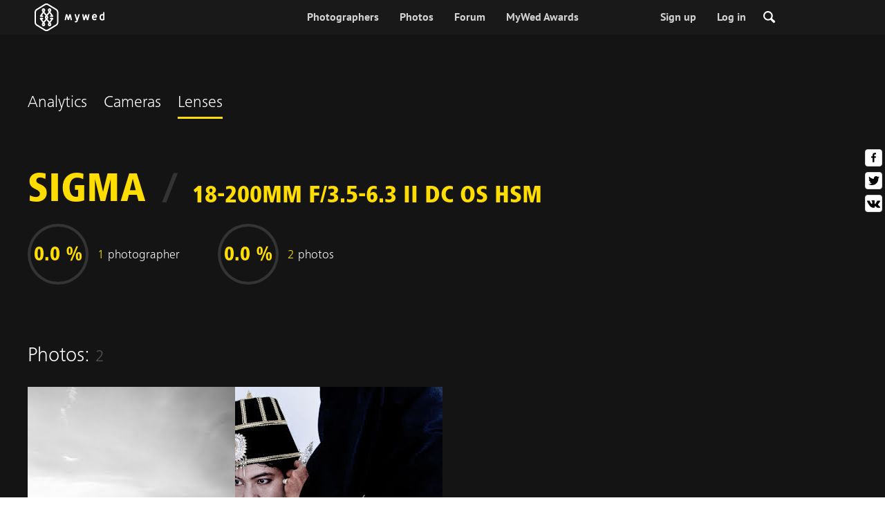

--- FILE ---
content_type: text/html; charset=UTF-8
request_url: https://mywed.com/en/analytics/lens-view/?lens=18-200mm+f%2F3.5-6.3+II+DC+OS+HSM
body_size: 21474
content:
<!DOCTYPE html>
<html>

<head>
    <link type="image/x-icon" rel="shortcut icon" href="https://cdn2.mywed.com/images/fav-ico/favicon.ico">
<link type="image/png" sizes="16x16" rel="icon" href="https://cdn2.mywed.com/images/fav-ico/favicon-16x16.png">
<link type="image/png" sizes="32x32" rel="icon" href="https://cdn2.mywed.com/images/fav-ico/favicon-32x32.png">
<link type="image/png" sizes="48x48" rel="icon" href="https://cdn2.mywed.com/images/fav-ico/favicon-48x48.png">
<link type="image/png" sizes="96x96" rel="icon" href="https://cdn2.mywed.com/images/fav-ico/favicon-96x96.png">
<link type="image/png" sizes="120x120" rel="icon" href="https://cdn2.mywed.com/images/fav-ico/favicon-120x120.png">
<link type="image/png" sizes="192x192" rel="icon" href="https://cdn2.mywed.com/images/fav-ico/android-icon-192x192.png">
<link sizes="57x57" rel="apple-touch-icon" href="https://cdn2.mywed.com/images/fav-ico/apple-touch-icon-57x57.png">
<link sizes="60x60" rel="apple-touch-icon" href="https://cdn2.mywed.com/images/fav-ico/apple-touch-icon-60x60.png">
<link sizes="72x72" rel="apple-touch-icon" href="https://cdn2.mywed.com/images/fav-ico/apple-touch-icon-72x72.png">
<link sizes="76x76" rel="apple-touch-icon" href="https://cdn2.mywed.com/images/fav-ico/apple-touch-icon-76x76.png">
<link sizes="114x114" rel="apple-touch-icon" href="https://cdn2.mywed.com/images/fav-ico/apple-touch-icon-114x114.png">
<link sizes="120x120" rel="apple-touch-icon" href="https://cdn2.mywed.com/images/fav-ico/apple-touch-icon-120x120.png">
<link sizes="144x144" rel="apple-touch-icon" href="https://cdn2.mywed.com/images/fav-ico/apple-touch-icon-144x144.png">
<link sizes="152x152" rel="apple-touch-icon" href="https://cdn2.mywed.com/images/fav-ico/apple-touch-icon-152x152.png">
<link sizes="180x180" rel="apple-touch-icon" href="https://cdn2.mywed.com/images/fav-ico/apple-touch-icon-180x180.png">
<link color="#404040" rel="mask-icon" href="https://cdn2.mywed.com/images/fav-ico/safari-pinned-tab.svg">
<meta name="msapplication-TileColor" content="#9f00a7">
<meta name="msapplication-square70x70logo" content="https://cdn2.mywed.com/images/fav-ico/mstile-70x70.png">
<meta name="msapplication-TileImage" content="https://cdn2.mywed.com/images/fav-ico/mstile-144x144.png">
<meta name="msapplication-square150x150logo" content="https://cdn2.mywed.com/images/fav-ico/mstile-150x150.png">
<meta name="msapplication-wide310x150logo" content="https://cdn2.mywed.com/images/fav-ico/mstile-310x310.png">
<meta name="msapplication-square310x310logo" content="https://cdn2.mywed.com/images/fav-ico/mstile-310x150.png">
<meta name="application-name" content="MyWed">
<link rel="manifest" href="https://cdn2.mywed.com/images/fav-ico/config/manifest.json">
<meta name="theme-color" content="#ffffff">
<meta name="apple-mobile-web-app-title" content="MyWed">
<meta name="msapplication-TileColor" content="#9f00a7">
<meta name="msapplication-config" content="https://cdn2.mywed.com/images/fav-ico/config/browserconfig.xml">    <meta http-equiv="Content-Type" content="text/html;charset=UTF-8" />
    <title>
        18-200mm f/3.5-6.3 II DC OS HSM lens: 2 photos    </title>
    <meta name="viewport"
          content="width=device-width, initial-scale=1.0, minimum-scale=1.0">
    <meta name="description"
          content="18-200mm f/3.5-6.3 II DC OS HSM camera lens – examples of photos taken using this lens with different settings" />
    <meta name="keywords" content="" />
    <meta property="og:title"
          content="18-200mm f/3.5-6.3 II DC OS HSM lens: 2 photos" />
    <meta property="og:description"
          content="18-200mm f/3.5-6.3 II DC OS HSM camera lens – examples of photos taken using this lens with different settings" />
    <meta property="og:type" content="website" />
    <meta property="og:locale" content="en" />
    <meta property="og:url"
          content="https://mywed.com/en/analytics/lens-view/?lens=18-200mm+f%2F3.5-6.3+II+DC+OS+HSM" />
    <meta property="og:image" content="" />
    <meta property="og:image:secure_url" content="" />
    <meta property="og:image:type" content="image/jpeg" />
    <meta itemprop="name" content="18-200mm f/3.5-6.3 II DC OS HSM lens: 2 photos">
    <meta itemprop="inLanguage" content="en">
    <meta name="p:domain_verify" content="5b028f4f8d0343d3bc6b1fb4adb8dd35"/>
        
                        <meta name="robots" content="noindex"/>
                <link rel="alternate" type="text/html" hreflang="en" href="https://mywed.com/en/analytics/lens-view/?lens=18-200mm+f%2F3.5-6.3+II+DC+OS+HSM" title="English" />
        <link rel="alternate" type="text/html" hreflang="it" href="https://mywed.com/it/analytics/lens-view/?lens=18-200mm+f%2F3.5-6.3+II+DC+OS+HSM" title="Italiano" />
        <link rel="alternate" type="text/html" hreflang="de" href="https://mywed.com/de/analytics/lens-view/?lens=18-200mm+f%2F3.5-6.3+II+DC+OS+HSM" title="Deutsch" />
        <link rel="alternate" type="text/html" hreflang="fr" href="https://mywed.com/fr/analytics/lens-view/?lens=18-200mm+f%2F3.5-6.3+II+DC+OS+HSM" title="Français" />
        <link rel="alternate" type="text/html" hreflang="es" href="https://mywed.com/es/analytics/lens-view/?lens=18-200mm+f%2F3.5-6.3+II+DC+OS+HSM" title="Español" />
        <link rel="alternate" type="text/html" hreflang="pt" href="https://mywed.com/pt/analytics/lens-view/?lens=18-200mm+f%2F3.5-6.3+II+DC+OS+HSM" title="Português" />
        <link rel="alternate" type="text/html" hreflang="ru" href="https://mywed.com/ru/analytics/lens-view/?lens=18-200mm+f%2F3.5-6.3+II+DC+OS+HSM" title="Русский" />
        <link rel="alternate" type="text/html" hreflang="uk" href="https://mywed.com/uk/analytics/lens-view/?lens=18-200mm+f%2F3.5-6.3+II+DC+OS+HSM" title="Українська" />
        <link rel="alternate" type="text/html" hreflang="lv" href="https://mywed.com/lv/analytics/lens-view/?lens=18-200mm+f%2F3.5-6.3+II+DC+OS+HSM" title="Latviešu" />
        <link rel="alternate" type="text/html" hreflang="lt" href="https://mywed.com/lt/analytics/lens-view/?lens=18-200mm+f%2F3.5-6.3+II+DC+OS+HSM" title="Lietuvių" />
        <link rel="alternate" type="text/html" hreflang="et" href="https://mywed.com/et/analytics/lens-view/?lens=18-200mm+f%2F3.5-6.3+II+DC+OS+HSM" title="Eesti" />
        <link rel="alternate" type="text/html" hreflang="pl" href="https://mywed.com/pl/analytics/lens-view/?lens=18-200mm+f%2F3.5-6.3+II+DC+OS+HSM" title="Polski" />
        <link rel="alternate" type="text/html" hreflang="ro" href="https://mywed.com/ro/analytics/lens-view/?lens=18-200mm+f%2F3.5-6.3+II+DC+OS+HSM" title="Română" />
        <link rel="alternate" type="text/html" hreflang="sk" href="https://mywed.com/sk/analytics/lens-view/?lens=18-200mm+f%2F3.5-6.3+II+DC+OS+HSM" title="Slovenčina" />
        <link rel="alternate" type="text/html" hreflang="el" href="https://mywed.com/el/analytics/lens-view/?lens=18-200mm+f%2F3.5-6.3+II+DC+OS+HSM" title="Ελληνικά" />
        <link rel="alternate" type="text/html" hreflang="cs" href="https://mywed.com/cs/analytics/lens-view/?lens=18-200mm+f%2F3.5-6.3+II+DC+OS+HSM" title="Čeština" />
        <link rel="alternate" type="text/html" hreflang="hu" href="https://mywed.com/hu/analytics/lens-view/?lens=18-200mm+f%2F3.5-6.3+II+DC+OS+HSM" title="Magyar" />
        <link rel="alternate" type="text/html" hreflang="nl" href="https://mywed.com/nl/analytics/lens-view/?lens=18-200mm+f%2F3.5-6.3+II+DC+OS+HSM" title="Nederlands" />
        <link rel="alternate" type="text/html" hreflang="tr" href="https://mywed.com/tr/analytics/lens-view/?lens=18-200mm+f%2F3.5-6.3+II+DC+OS+HSM" title="Türkçe" />
        <link rel="alternate" type="text/html" hreflang="sv" href="https://mywed.com/sv/analytics/lens-view/?lens=18-200mm+f%2F3.5-6.3+II+DC+OS+HSM" title="Svenska" />
        <link rel="alternate" type="text/html" hreflang="fi" href="https://mywed.com/fi/analytics/lens-view/?lens=18-200mm+f%2F3.5-6.3+II+DC+OS+HSM" title="Suomi" />
        <link rel="alternate" type="text/html" hreflang="da" href="https://mywed.com/da/analytics/lens-view/?lens=18-200mm+f%2F3.5-6.3+II+DC+OS+HSM" title="Dansk" />
        <link rel="alternate" type="text/html" hreflang="no" href="https://mywed.com/no/analytics/lens-view/?lens=18-200mm+f%2F3.5-6.3+II+DC+OS+HSM" title="Norsk" />
        <link rel="alternate" type="text/html" hreflang="id" href="https://mywed.com/id/analytics/lens-view/?lens=18-200mm+f%2F3.5-6.3+II+DC+OS+HSM" title="Indonesia" />
        <link rel="alternate" type="text/html" hreflang="vi" href="https://mywed.com/vi/analytics/lens-view/?lens=18-200mm+f%2F3.5-6.3+II+DC+OS+HSM" title="Tiếng Việt" />
        <link rel="alternate" type="text/html" hreflang="ja" href="https://mywed.com/ja/analytics/lens-view/?lens=18-200mm+f%2F3.5-6.3+II+DC+OS+HSM" title="日本語" />
        <link rel="alternate" type="text/html" hreflang="zh" href="https://mywed.com/zh/analytics/lens-view/?lens=18-200mm+f%2F3.5-6.3+II+DC+OS+HSM" title="简体中文" />
        <link rel="alternate" type="text/html" hreflang="tw" href="https://mywed.com/tw/analytics/lens-view/?lens=18-200mm+f%2F3.5-6.3+II+DC+OS+HSM" title="繁體中文" />
        <link rel="alternate" type="text/html" hreflang="hi" href="https://mywed.com/hi/analytics/lens-view/?lens=18-200mm+f%2F3.5-6.3+II+DC+OS+HSM" title="हिंदी" />
        <link rel="alternate" type="text/html" hreflang="th" href="https://mywed.com/th/analytics/lens-view/?lens=18-200mm+f%2F3.5-6.3+II+DC+OS+HSM" title="ภาษาไทย" />
        <link rel="alternate" type="text/html" hreflang="tl" href="https://mywed.com/tl/analytics/lens-view/?lens=18-200mm+f%2F3.5-6.3+II+DC+OS+HSM" title="Filipino" />
        <link rel="alternate" type="text/html" hreflang="ms" href="https://mywed.com/ms/analytics/lens-view/?lens=18-200mm+f%2F3.5-6.3+II+DC+OS+HSM" title="Malaysia" />
    <meta name="google-site-verification" content="NU8HRzRQ0MS-f8fzXk6iidPPwQe5P4PoqtF978PFX-g" />
<meta name="facebook-domain-verification" content="2kufpheb14vyxux9ifu9youcmrf5de" />    
        <link rel='preload' href='https://cdn2.mywed.com/fonts/PTSans/PTSans-Regular.woff' as='font' type='font/woff' crossorigin />
    <link rel='preload' href='https://cdn2.mywed.com/fonts/PTSans/PTSans-Bold.woff' as='font' type='font/woff' crossorigin />

    <!-- < CRITICAL STYLES > -->
    <link rel="stylesheet" type="text/css" media="screen"
          href="https://cdn2.mywed.com/styles-min/GULP/global.v38.css" />
            <link rel="stylesheet" type="text/css" media="screen"
              href="https://cdn2.mywed.com/styles-min/GULP/menu.v31.css" />
        
    
    
    
    
    
            <link rel="stylesheet" type="text/css" media="screen"
              href="https://cdn2.mywed.com/styles-min/GULP/pages/cameralens.v3.css" />
    
    
        

    <!-- </ CRITICAL STYLES > -->

    
    <link rel="preload" href="https://cdn2.mywed.com/styles-min/GULP/global-defer.v14.css" as="style"
          onload="this.onload=null;this.rel='stylesheet'">
    <noscript>
        <link rel="stylesheet" href="https://cdn2.mywed.com/styles-min/GULP/global-defer.v14.css">
    </noscript>

    <script>
    var myWedState = {
        /* temporary data */
        temporary: {},
        /* socket handler storage */
        socketHandlers: {
            log: function (data) {
                console.log(data);
            }
        },
        modules: {
            hummerjs: `https://cdn2.mywed.com/scripts-min/GULP/modules/hummerjs.v1.js`,
        },
        /* notification method */
        notification: function (desc) {
            console.log('%c MyWed notification:', 'background: #222; color: #ff0000; border-radius: 3px;', desc);
        },
        /* user data */
        user: {
            login: false,
            userName: '',
            id: '',
        },
        mobileMenu: { top: 50, bottom: 60 },
        isTest: true,
        sessName: 'SESSID',
        noLgbt: false,
        translations: {},
    };

    var current_lang = 'en';
    var conMenu = false;
    var userLogged = false;
    var tempBannerShow = false;
    var targetBlankText = "Open in a new tab";
    var urlApi = 'https://api.mywed.com';
    var imageBaseUrl = 'https://cdn2.mywed.com/images/';
    var slugForQueryAdv = {
        country: null,
        city: null    };
    var qualityPhoto = '80';

    const PHONE_PHOTO_VERTICAL_WIDTH_ASPECT = 8;
    const PHONE_PHOTO_VERTICAL_HEIGHT_ASPECT = 11;
    const PHONE_PHOTO_HORIZONTAL_HEIGHT_ASPECT = 2;
    const PHONE_PHOTO_HORIZONTAL_WIDTH_ASPECT = 3;
    const PHONE_STORY_SLIDER_WIDTH_ASPECT = 2;
    const PHONE_STORY_SLIDER_HEIGHT_ASPECT = 3;
    const HORIZONTAL_RATIO_STRICT = PHONE_PHOTO_HORIZONTAL_WIDTH_ASPECT / PHONE_PHOTO_HORIZONTAL_HEIGHT_ASPECT;
    const VERTICAL_RATIO_STRICT = PHONE_PHOTO_VERTICAL_WIDTH_ASPECT / PHONE_PHOTO_VERTICAL_HEIGHT_ASPECT;
    const SLIDER_RATIO_STRICT = PHONE_STORY_SLIDER_WIDTH_ASPECT / PHONE_STORY_SLIDER_HEIGHT_ASPECT;

    /* LANGUAGES LIST */
    
    myWedState.locale = {
        list: JSON.parse('[{"locale":"en","name":"English"},{"locale":"it","name":"Italiano"},{"locale":"de","name":"Deutsch"},{"locale":"fr","name":"Fran\u00e7ais"},{"locale":"es","name":"Espa\u00f1ol"},{"locale":"pt","name":"Portugu\u00eas"},{"locale":"ru","name":"\u0420\u0443\u0441\u0441\u043a\u0438\u0439"},{"locale":"uk","name":"\u0423\u043a\u0440\u0430\u0457\u043d\u0441\u044c\u043a\u0430"},{"locale":"lv","name":"Latvie\u0161u"},{"locale":"lt","name":"Lietuvi\u0173"},{"locale":"et","name":"Eesti"},{"locale":"pl","name":"Polski"},{"locale":"ro","name":"Rom\u00e2n\u0103"},{"locale":"sk","name":"Sloven\u010dina"},{"locale":"el","name":"\u0395\u03bb\u03bb\u03b7\u03bd\u03b9\u03ba\u03ac"},{"locale":"cs","name":"\u010ce\u0161tina"},{"locale":"hu","name":"Magyar"},{"locale":"nl","name":"Nederlands"},{"locale":"tr","name":"T\u00fcrk\u00e7e"},{"locale":"sv","name":"Svenska"},{"locale":"fi","name":"Suomi"},{"locale":"da","name":"Dansk"},{"locale":"no","name":"Norsk"},{"locale":"id","name":"Indonesia"},{"locale":"vi","name":"Ti\u1ebfng Vi\u1ec7t"},{"locale":"ja","name":"\u65e5\u672c\u8a9e"},{"locale":"zh","name":"\u7b80\u4f53\u4e2d\u6587"},{"locale":"tw","name":"\u7e41\u9ad4\u4e2d\u6587"},{"locale":"hi","name":"\u0939\u093f\u0902\u0926\u0940"},{"locale":"th","name":"\u0e20\u0e32\u0e29\u0e32\u0e44\u0e17\u0e22"},{"locale":"tl","name":"Filipino"},{"locale":"ms","name":"Malaysia"}]'),
        current: JSON.parse('{"locale":"en","name":"English"}'),
        api: "/en/ajax/user/change-locale/"
    };

    /* CURRENCIES LIST */
    /* каждый элемент $listCurrencies должен быть одного формата, что и $currentCurrencies */
    
    myWedState.currencie = {
        list: JSON.parse('[{\"name\":\"USD\",\"title\":\"United States dollar\",\"min\":\"15\",\"max\":\"600\",\"step\":5,\"price\":\"1\"},{\"name\":\"EUR\",\"title\":\"Euro\",\"min\":\"15\",\"max\":\"600\",\"step\":5,\"price\":\"0.87\"},{\"name\":\"AED\",\"title\":\"United Arab Emirates dirham\",\"min\":\"55\",\"max\":\"2000\",\"step\":25,\"price\":\"3.67\"},{\"name\":\"AUD\",\"title\":\"Australian dollar\",\"min\":\"25\",\"max\":\"1000\",\"step\":10,\"price\":\"1.55\"},{\"name\":\"CAD\",\"title\":\"Canadian dollar\",\"min\":\"20\",\"max\":\"1000\",\"step\":5,\"price\":\"1.41\"},{\"name\":\"GBP\",\"title\":\"Pound sterling\",\"min\":\"15\",\"max\":\"600\",\"step\":5,\"price\":\"0.76\"},{\"name\":\"HKD\",\"title\":\"Hong Kong dollar\",\"min\":\"100\",\"max\":\"4500\",\"step\":50,\"price\":\"7.79\"},{\"name\":\"IDR\",\"title\":\"Indonesian rupiah\",\"min\":\"250000\",\"max\":\"10000000\",\"step\":100000,\"price\":\"16737.19\"},{\"name\":\"INR\",\"title\":\"Indian rupee\",\"min\":\"1500\",\"max\":\"55000\",\"step\":500,\"price\":\"89.32\"},{\"name\":\"MUR\",\"title\":\"Mauritian rupee\",\"min\":\"700\",\"max\":\"25000\",\"step\":250,\"price\":\"46.21\"},{\"name\":\"NZD\",\"title\":\"New Zealand dollar\",\"min\":\"25\",\"max\":\"1000\",\"step\":10,\"price\":\"1.79\"},{\"name\":\"PHP\",\"title\":\"Philippine peso\",\"min\":\"1000\",\"max\":\"35000\",\"step\":250,\"price\":\"58.89\"},{\"name\":\"SGD\",\"title\":\"Singapore dollar\",\"min\":\"20\",\"max\":\"1000\",\"step\":5,\"price\":\"1.31\"},{\"name\":\"TWD\",\"title\":\"New Taiwan dollar\",\"min\":\"450\",\"max\":\"20000\",\"step\":100,\"price\":\"31.36\"},{\"name\":\"ZAR\",\"title\":\"South African rand\",\"min\":\"250\",\"max\":\"10000\",\"step\":100,\"price\":\"17.37\"}]'),
        current: JSON.parse('{\"currency_id\":58,\"name\":\"USD\",\"title\":\"United States dollar\",\"date\":\"2025-11-23 05:00:02.25784\",\"price\":\"1\",\"prefix\":\"$\",\"postfix\":null,\"volume\":1,\"show\":true,\"default\":true,\"max\":\"600\",\"min\":\"15\",\"position\":1,\"step\":5,\"catalog_intervals\":\"[[10,5],[5,10],[8,25],[12,50]]\"}'),
        api: "/en/ajax/user/set-currency/"
    }
    var isCanUseWebp = false;
    //https://developers.google.com/speed/webp/faq

    function check_webp_feature(feature, callback) {
        var kTestImages = {
            lossy: 'UklGRiIAAABXRUJQVlA4IBYAAAAwAQCdASoBAAEADsD+JaQAA3AAAAAA',
            lossless: 'UklGRhoAAABXRUJQVlA4TA0AAAAvAAAAEAcQERGIiP4HAA==',
            alpha: 'UklGRkoAAABXRUJQVlA4WAoAAAAQAAAAAAAAAAAAQUxQSAwAAAARBxAR/Q9ERP8DAABWUDggGAAAABQBAJ0BKgEAAQAAAP4AAA3AAP7mtQAAAA==',
            animation: 'UklGRlIAAABXRUJQVlA4WAoAAAASAAAAAAAAAAAAQU5JTQYAAAD/////AABBTk1GJgAAAAAAAAAAAAAAAAAAAGQAAABWUDhMDQAAAC8AAAAQBxAREYiI/gcA',
        };
        var img = new Image();
        img.onload = function () {
            var result = img.width > 0 && img.height > 0;
            callback(feature, result);
        };
        img.onerror = function () {
            callback(feature, false);
        };
        img.src = 'data:image/webp;base64,' + kTestImages[feature];
    }

    const defaultDebugColor = window.matchMedia('(prefers-color-scheme: dark)').matches ? 'white' : 'black';

    var debugLog = (text, ...args) => {
        console.log(`%c[DEBUG] ${text}`, 'color: green;', JSON.stringify(args));
    };

    var mwdebug = (msg, clr = defaultDebugColor) => {
        if (!0) return;
        console.log(`%c${typeof msg == 'object' ? JSON.stringify(msg, null, 4) : msg}`, `color:${clr};`);
    };

    check_webp_feature('lossy', (f, res) => {
        isCanUseWebp = res;
        // console.info('webp ' + isCanUseWebp, (performance.now() - time1).toFixed(1) + ' ms');
    });

    const prepareUrl = function (url, w, h, l, c, rw, fSoften, multiplier, cache, original) {
        if (!url) return false;

        
        if (!multiplier) multiplier = window.devicePixelRatio > 1 ? window.devicePixelRatio : 1;
        cache = typeof cache == 'undefined' ? `30` : cache

        var params = [];

        if (w) params.push('w' + (w * multiplier).toFixed());
        if (h) params.push('h' + (h * multiplier).toFixed());
        if (c) params.push('c');
        if (isCanUseWebp) params.push('rw');
        else if (l) params.push('l' + l);
        if (fSoften) params.push('fSoften' + fSoften);
        if (cache) params.push('e' + cache);
        if (original) params.push('s0');
        return params.length ? url + '=' + params.join('-') : url;
    };

    (function () {
        const COOKIE_NAME = '_des';
        const COOKIE_DAYS = 365;
        const getCookieDomain = () => {
            return '.' + location.hostname.replace('www.', '').replace('static.', '');
        };
        const cookieDomain = getCookieDomain();
        const domainStr = cookieDomain ? `;domain=${cookieDomain}` : '';
        const setCookie = (name, value, days) => {
            const d = new Date();
            d.setTime(d.getTime() + days * 24 * 60 * 60 * 1000);
            document.cookie = `${name}=${value};path=/;expires=${d.toUTCString()}${domainStr};SameSite=Lax`;
        };
        const deleteCookie = (name) => {
            document.cookie = `${name}=;path=/;expires=Thu, 01 Jan 1970 00:00:00 GMT${domainStr};SameSite=Lax`;
        };
        const hasCookie = (name) => {
            return document.cookie.split('; ').some(c => c.split('=')[0] === name);
        };
        window.onToggleDesign = function() {
            if (hasCookie(COOKIE_NAME)) {
                deleteCookie(COOKIE_NAME);
            } else {
                setCookie(COOKIE_NAME, '1', COOKIE_DAYS);
            }
            location.reload();
        }
    })();

    if (window.matchMedia('(hover: hover)').matches) {
        //эффект ховера радужных кнопок
        document.addEventListener(
            'mouseover',
            (e) => {
                if (!e.target.closest('.mw-btn--theme-rainbow:not(._activated)')) return;
                console.log('init');
                const btn = e.target.closest('.mw-btn--theme-rainbow');
                btn.classList.add('_activated');

                let inter;
                const target = 0;
                const start = parseInt(window.getComputedStyle(btn).getPropertyValue('--deg'));
                let current = start;
                let next;
                let x = 50,
                    y = 50,
                    angle = 180;

                const mousemove = (e) => {
                    const newX = Math.floor((e.offsetX / e.currentTarget.offsetWidth) * 100);
                    const newY = Math.floor((e.offsetY / e.currentTarget.offsetHeight) * 100);
                    x = newX;
                    y = newY;
                    btn.style.setProperty('--x', `${x}%`);
                    btn.style.setProperty('--y', `${y}%`);

                    const dx = e.offsetX - 0.5 * e.currentTarget.offsetWidth;
                    const dy = e.offsetY - 0.5 * e.currentTarget.offsetHeight;
                    const newAngle = (Math.atan2(dy, dx) * 180) / Math.PI;
                    angle = newAngle;

                    btn.style.setProperty('--deg', `${angle}deg`);
                };
                btn.addEventListener('mouseenter', () => {
                    btn.classList.add('_hover');
                    btn.closest('.mw-btn-group')?.classList.add('_hover');
                });
                btn.addEventListener('mousemove', mousemove);
                btn.addEventListener('mouseleave', (e) => {
                    clearInterval(inter);
                    btn.classList.remove('_hover');
                    btn.closest('.mw-btn-group')?.classList.remove('_hover');
                    inter = setInterval(() => {
                        angle = Math.abs(angle);
                        if ((x == 50) & (y == 50) && angle == 180) {
                            clearInterval(inter);
                        }
                        if (x >= 50 && x < 60) {
                            x = 50;
                        } else if (x < 50) {
                            x += 10;
                        } else if (x >= 60) {
                            x -= 10;
                        }

                        if (y >= 50 && y < 60) {
                            y = 50;
                        } else if (y < 50) {
                            y += 10;
                        } else if (y >= 60) {
                            y -= 10;
                        }

                        if (angle >= 180) {
                            angle = 180;
                        } else {
                            angle += 10;
                        }
                        btn.style.setProperty('--deg', `${angle}deg`);
                        btn.style.setProperty('--x', `${x}%`);
                        btn.style.setProperty('--y', `${y}%`);
                    }, 4);
                });
            },
            {
                passive: true,
            },
        );
    }
</script>
    <script>
    var queryStringBanner = '&role=0';
    </script>    <!-- cdn2 prediction -->
<script>
    function cdnError(msg) {
        console.log('cdn error, reload page', msg);
        var date = new Date(new Date().getTime() + 3600 * 1000 * 3);
        document.cookie = "CDN1Only2=1; path=/; secure; domain=mywed.com; expires=" + date.toUTCString()
        document.location.reload(true)
    }
    (new Promise((resolve, reject) => {
        fetch('https://lh3.googleusercontent.com/gz8cEYrRUPUoaxDAGjFMK6EU52nRCpTbC8Zt0qlyzrogEcKOqSnJgpeYmoLXRq3Pjbirta-xRHywd58aPUry9D8r_GlBYvkq9ilM_dQ=w1-h1-e30', { method: 'HEAD' })
            .then(e => e.status == 200 ? resolve() : reject())
            .catch(reject)
        setTimeout(reject, 3140);
    }))
        .then(() => console.log('googleusercontent ok'))
        .catch(e => cdnError('googleusercontent'))
</script>
<script onerror="cdnError('checkCDN.js')" src="https://cdn2.mywed.com/scripts-min/GULP/checkCDN.v5.js"></script></head>

<body class="adaptive mobile new-menu opt index guest in-lens in-lens-default page-lang-en" itemscope
      itemtype="https://schema.org/WebPage">
    <style id="multi-popup-inline-styles"></style>
<div class="mw-popup-wrapper" css-path="https://cdn2.mywed.com/styles-min/GULP/popup.v131.css">
    <div class="mw-popup">
        <div class="mw-popup__close js-close-multi-popup">
            <div></div>
        </div>
        <div class="mw-popup__content">
            <div class="popup-preloader">
                <div class="preloader">
                    <div></div>
                    <div></div>
                    <div></div>
                    <div></div>
                    <div></div>
                    <div></div>
                    <div></div>
                    <div></div>
                    <div></div>
                    <div></div>
                </div>
            </div>
            <!-- dynamic content-->
        </div>
    </div>
</div>
<div class="popup-out" css-path="https://cdn2.mywed.com/styles-min/GULP/popup.v131.css">
    <div class="popup">
        <div class="popup__close js-close-multi-popup"></div>
        <div class="popup__content">

            <div class="popup-preloader">
                <div class="preloader">
                    <div></div>
                    <div></div>
                    <div></div>
                    <div></div>
                    <div></div>
                    <div></div>
                    <div></div>
                    <div></div>
                    <div></div>
                    <div></div>
                </div>
            </div>
            <!-- dynamic content-->
        </div>
    </div>
</div>

<script>
    var multiPopupModules = {

        /**
         * Попап выбора категорий на форуме
         */
        categoriesForumOpen: {
            layout: '/multi-popup/categories-forum-open/',
            scripts: [
                'https://cdn2.mywed.com/scripts-min/GULP/multiPopup/menu/categoriesForum.v2.js',
            ],
        },

        /**
         * Попап выбора категорий в ленте
         */
        categoriesLentaOpen: {
            layout: '/multi-popup/categories-lenta-open/',
            scripts: [
                'https://cdn2.mywed.com/scripts-min/GULP/multiPopup/menu/categoriesLenta.v3.js',
            ],
        },

        /**
         * Попап профиля в нижнем меню
         */
        profileMenuOpen: {
            layout: '/multi-popup/profile-menu-open/',
        },

        /**
         * Попап выоора типа ибзбранных в нижнем меню
         */
        favoritesSection: {
            layout: '/multi-popup/favorites-section/',
        },

        /**
         * Main info for grabbed user
         */
        welcome: {
            layout: '/multi-popup/welcome/',
            scripts: [
                'https://cdn2.mywed.com/scripts-min/GULP/multiPopup/popupDevice.v14.js',
                'https://cdn2.mywed.com/scripts-min/GULP/multiPopup/welcome.v46.js'
            ],
            rules: [myWedState.user.login, false],
        },

        appendContent: {
            layout: '/multi-popup/append-content/',
            scripts: [
                'https://cdn2.mywed.com/scripts-min/GULP/multiPopup/appendContent.v5.js',
            ],
            isCache: true,
        },

        appendContentNew: {
            layout: '/multi-popup/append-content-new/',
            scripts: [
                'https://cdn2.mywed.com/scripts-min/GULP/multiPopup/appendContentNew.v2.js',
            ],
            isCache: true,
        },

        /**
         * Thanks for grabbed users
         */
        thanks: {
            layout: '/multi-popup/thanks/',
            scripts: [
                'https://cdn2.mywed.com/scripts-min/GULP/multiPopup/thanks.v4.js',
            ],
        },

        /**
         * Authorization
         */
        login: {
            layout: '/multi-popup/login/?test=',
            scripts: [
                'https://cdn2.mywed.com/scripts-min/GULP/modules/MWLoginRegistration.v11.js',
                'https://cdn2.mywed.com/scripts-min/GULP/multiPopup/popupDevice.v14.js',
                'https://cdn2.mywed.com/scripts-min/GULP/multiPopup/login.v14.js',
                'https://cdn2.mywed.com/scripts-min/GULP/multiPopup/registration/social-sdk.v12.js',
            ],
        },

        /**
         * Registration
         */
        registration: {
            layout: '/multi-popup/registration/?test=',
            scripts: [
                'https://cdn2.mywed.com/scripts-min/GULP/modules/MWLoginRegistration.v11.js',
                'https://cdn2.mywed.com/scripts-min/GULP/multiPopup/popupDevice.v14.js',
                'https://cdn2.mywed.com/scripts-min/GULP/multiPopup/registration/registration.v11.js',
                'https://cdn2.mywed.com/scripts-min/GULP/multiPopup/registration/social-sdk.v12.js',
            ],
        },

        /**
         * Login OR Register
         */
        loginOrRegister: {
            layout: '/multi-popup/login-or-register/?test=',
            scripts: [
                'https://cdn2.mywed.com/scripts-min/GULP/modules/MWLoginRegistration.v11.js',
                'https://cdn2.mywed.com/scripts-min/GULP/multiPopup/loginOrRegister.v5.js',
            ],
        },

        /**
         * Confirm phone
         */
        phoneConfirm: {
            layout: '/multi-popup/phone-confirm/',
            scripts: [
                'https://cdn2.mywed.com/scripts-min/GULP/modules/MWLoginRegistration.v11.js',
                'https://cdn2.mywed.com/scripts-min/GULP/multiPopup/phone-confirm.v26.js',
            ],
        },

        /**
         * Change login
         */
        loginChange: {
            layout: '/multi-popup/login-change/?test=',
            scripts: [
                'https://cdn2.mywed.com/scripts-min/GULP/modules/MWLoginRegistration.v11.js',
                'https://cdn2.mywed.com/scripts-min/GULP/multiPopup/popupDevice.v14.js',
                'https://cdn2.mywed.com/scripts-min/GULP/multiPopup/editProfile/change-login.v13.js',
            ],
            isCache: true,
        },

        /**
         * Change email
         */
        emailChange: {
            layout: '/multi-popup/email-change/?test=',
            scripts: [
                'https://cdn2.mywed.com/scripts-min/GULP/modules/MWLoginRegistration.v11.js',
                'https://cdn2.mywed.com/scripts-min/GULP/multiPopup/popupDevice.v14.js',
                'https://cdn2.mywed.com/scripts-min/GULP/multiPopup/editProfile/change-email.v16.js',
            ],
        },

        /**
         * Change password
         */
        passwordChange: {
            layout: '/multi-popup/password-change/?test=',
            scripts: [
                'https://cdn2.mywed.com/scripts-min/GULP/modules/MWLoginRegistration.v11.js',
                'https://cdn2.mywed.com/scripts-min/GULP/multiPopup/popupDevice.v14.js',
                'https://cdn2.mywed.com/scripts-min/GULP/multiPopup/editProfile/change-password.v8.js',
            ],
        },

        /**
         * City pay request
         */
        citiesPay: {
            layout: '/multi-popup/cities-pay/',
            scripts: [
                'https://cdn2.mywed.com/scripts-min/GULP/multiPopup/editProfile/cities-pay.v7.js',
            ],
        },

        /**
         * City change pay request
         */
        citiesPayChange: {
            layout: '/multi-popup/cities-pay-change/',
            scripts: [
                'https://cdn2.mywed.com/scripts-min/GULP/multiPopup/editProfile/cities-pay-change.v16.js',
            ],
        },

        /**
         * Text about user
         */
        aboutByLanguages: {
            layout: '/multi-popup/about-by-languages/',
            scripts: [
                'https://cdn2.mywed.com/scripts-min/GULP/multiPopup/popupDevice.v14.js',
                'https://cdn2.mywed.com/scripts-min/GULP/multiPopup/editProfile/about-by-languages.v12.js',
            ],
        },

        /**
         * Request to photographer
         */
        photographerRequest: {
            layout: '/multi-popup/photographer-request/',
            scripts: [
                `https://cdn2.mywed.com/scripts-min/countries-new.v11.js`,
                'https://cdn2.mywed.com/scripts-min/GULP/modules/MWLoginRegistration.v11.js',
                'https://cdn2.mywed.com/scripts-min/GULP/modules/MWDropdown.v5.js',
                'https://cdn2.mywed.com/scripts-min/GULP/modules/ClickMiddlewares.v1.js',
                'https://cdn2.mywed.com/scripts-min/GULP/modules/InfoMessages.v3.js',
                'https://cdn2.mywed.com/scripts-min/GULP/modules/pikaday.v1.js',
                'https://cdn2.mywed.com/scripts-min/GULP/locales/en.v1.js',
                'https://cdn2.mywed.com/scripts-min/GULP/multiPopup/popupDevice.v14.js',
                'https://cdn2.mywed.com/scripts-min/GULP/multiPopup/photographerRequest.v7.js',
            ],
        },

        /**
         * Change city
         */
        noticeChangeCity: {
            layout: '/multi-popup/notice-change-city/',
            scripts: [
                'https://cdn2.mywed.com/scripts-min/GULP/multiPopup/popupDevice.v14.js',
                'https://cdn2.mywed.com/scripts-min/GULP/multiPopup/editProfile/notice-change-city.v6.js',
            ],
        },

        /**
         * Award winner popup
         */
        awardWinnerPopup: {
            layout: '/multi-popup/award-winner/',
            scripts: [
                'https://cdn2.mywed.com/scripts-min/GULP/multiPopup/award/award-winner.v3.js',
            ],
        },

        /**
         * Award popup
         */
        awardPopup: {
            layout: '/multi-popup/competition/',
            scripts: [
                'https://cdn2.mywed.com/scripts-min/GULP/modules/ClickMiddlewares.v1.js',
                'https://cdn2.mywed.com/scripts-min/GULP/modules/InfoMessages.v3.js',
                'https://cdn2.mywed.com/scripts-min/GULP/multiPopup/popupDevice.v14.js',
                'https://cdn2.mywed.com/scripts-min/GULP/multiPopup/award/competition.v21.js',
            ],
        },

        competitionPrizes: {
            layout: '/multi-popup/competition-prizes/',
            scripts: [
                'https://cdn2.mywed.com/scripts-min/GULP/multiPopup/popupDevice.v14.js',
                'https://cdn2.mywed.com/scripts-min/GULP/multiPopup/award/competitionPrizes.v3.js',
            ],
        },

        awardPromo: {
            layout: '/multi-popup/award-promo/',
        },
        /**
         * Family Award popup for series
         */
        familySeriesAwardPopup: {
            layout: '/multi-popup/family-award-series/',
            scripts: [
                'https://cdn2.mywed.com/scripts-min/GULP/multiPopup/popupDevice.v14.js',
                'https://cdn2.mywed.com/scripts-min/GULP/multiPopup/award/award2019.v43.js',
            ],
        },

        /**
         * Family Award popup for photo
         */
        familyPhotoAwardPopup: {
            layout: '/multi-popup/family-award-photo/',
            scripts: [
                'https://cdn2.mywed.com/scripts-min/GULP/multiPopup/popupDevice.v14.js',
                'https://cdn2.mywed.com/scripts-min/GULP/multiPopup/award/award2019.v43.js',
            ],
        },

        /**
         * Coupons
         */
        proNew: {
            layout: '/multi-popup/pro-new/',
            scripts: [
                'https://cdn2.mywed.com/scripts-min/GULP/multiPopup/popupDevice.v14.js',
                'https://cdn2.mywed.com/scripts-min/GULP/multiPopup/pronew/pro-new.v8.js',
            ],
        },

        /**
         * Delete story, comment or photo
         */
        delete: {
            layout: '/multi-popup/delete/',
            scripts: [
                'https://cdn2.mywed.com/scripts-min/GULP/multiPopup/delete.v5.js',
            ],
            isCache: true,
        },
        
        unlinkWhatsapp: {
            layout: '/multi-popup/unlink-whatsapp/',
            scripts: [
                'https://cdn2.mywed.com/scripts-min/GULP/multiPopup/unlink-whatsapp.v1.js',
            ],
        },
        /**
         * Admin delete story, photo
         */
        adminDeleteFeedItem: {
            layout: '/multi-popup/admin-delete-feed-item/',
            scripts: [
                'https://cdn2.mywed.com/scripts-min/GULP/multiPopup/admin/deleteFeedItem.v2.js',
            ],
        },

        /**
         * Admin delete story
         */
        adminDeleteStory: {
            layout: '/multi-popup/admin-delete-story/',
            scripts: [
                'https://cdn2.mywed.com/scripts-min/GULP/multiPopup/admin/deleteStory.v5.js',
            ],
        },

        /**
         * Admin delete photo
         */
        adminDeletePhoto: {
            layout: '/multi-popup/admin-delete-photo/',
            scripts: [
                'https://cdn2.mywed.com/scripts-min/GULP/multiPopup/admin/deletePhoto.v9.js',
            ],
        },

        /**
         * Decline user
         */
        declineUser: {
            layout: '/multi-popup/decline-user/',
            scripts: [
                'https://cdn2.mywed.com/scripts-min/GULP/multiPopup/admin/declineUser.v4.js',
            ],
        },

        /**
         * Photo details
         */
        photoDetails: {
            layout: '/multi-popup/photo-details/',
            scripts: [
                'https://cdn2.mywed.com/scripts-min/GULP/multiPopup/photo/details.v8.js',
            ],
        },

        /**
         * Photo likes
         */
        photoLikes: {
            layout: '/multi-popup/photo-likes/',
            scripts: [
                'https://cdn2.mywed.com/scripts-min/GULP/multiPopup/photo/likes.v13.js',
            ],
        },

        /**
         * Photo share
         */
        photoShare: {
            layout: '/multi-popup/photo-share/',
            scripts: [
                'https://cdn2.mywed.com/scripts-min/GULP/multiPopup/yashare.v5.js',
                'https://cdn2.mywed.com/scripts-min/GULP/multiPopup/photo/share.v6.js',
            ],
        },

        /**
         * Share
         */
        share: {
            layout: '/multi-popup/share/',
            scripts: [
                'https://cdn2.mywed.com/scripts-min/GULP/multiPopup/yashare.v5.js',
                'https://cdn2.mywed.com/scripts-min/GULP/multiPopup/share.v6.js',
            ],
        },

        /**
         * Show phone in profile
         */
        showPhone: {
            layout: '/multi-popup/show-phone/',
            scripts: [
                'https://cdn2.mywed.com/scripts-min/GULP/multiPopup/showPhone.v20.js',
            ],
        },

        /**
         * Connect vimeo
         */
        vimeo: {
            layout: '/multi-popup/vimeo/',
            scripts: [
                'https://cdn2.mywed.com/scripts-min/GULP/multiPopup/popupDevice.v14.js',
                'https://cdn2.mywed.com/scripts-min/GULP/multiPopup/videos/vimeo.v6.js',
            ],
        },

        /**
         * Site rules
         */
        siteRules: {
            layout: '/multi-popup/site-rules/',
        },

        /**
         * Photo rules
         */
        photoRules: {
            layout: '/multi-popup/photo-rules/',
            scripts: [
                'https://cdn2.mywed.com/scripts-min/GULP/multiPopup/photoRules.v4.js',
            ],
        },

        /**
         * Favorites
         */
        favorites: {
            layout: '/multi-popup/favorites/',
            scripts: [
                'https://cdn2.mywed.com/scripts-min/GULP/multiPopup/favorites.v17.js',
            ],
        },

        /**
         * My favorites
         */
        myFavorites: {
            layout: '/multi-popup/my-favorites/',
            scripts: [
                'https://cdn2.mywed.com/scripts-min/GULP/multiPopup/favorites.v17.js',
            ],
        },

        /**
         * Join mywed pro
         */
        getPro: {
            layout: '/multi-popup/get-pro/',
            scripts: [
                'https://cdn2.mywed.com/scripts-min/GULP/multiPopup/getPro.v4.js',
            ],
        },

        /**
         * Profile grabbed
         */
        profileGrabbed: {
            layout: '/multi-popup/profile-grabbed/',
        },

        /**
         * Category description
         */
        categoryDescription: {
            layout: '/multi-popup/category-description/',
            scripts: [
                'https://cdn2.mywed.com/scripts-min/GULP/multiPopup/categories/categoryDescription.v10.js',
            ],
        },

        /**
         * Category price
         */
        categoryPrice: {
            layout: '/multi-popup/category-price/',
            scripts: [
                'https://cdn2.mywed.com/scripts-min/GULP/modules/noUiSlider.v2.js',
                'https://cdn2.mywed.com/scripts-min/GULP/multiPopup/categories/categoryPrice.v24.js',
            ],
        },

        /**
         * Buy category
         */
        buyCategory: {
            layout: '/multi-popup/buy-category/',
            scripts: [
                'https://cdn2.mywed.com/scripts-min/GULP/multiPopup/categories/buyCategory.v6.js',
            ],
        },

        /**
         * Price list
         */
        priceList: {
            layout: '/multi-popup/price-list/',
            scripts: [
                'https://cdn2.mywed.com/scripts-min/GULP/multiPopup/priceList.v4.js',
            ],
        },

        /**
         * Adjust categories
         */
        adjustCategories: {
            layout: '/multi-popup/adjust-categories/',
            scripts: [
                'https://cdn2.mywed.com/scripts-min/GULP/multiPopup/adjustCategories.v5.js',
            ],
        },

        /**
         * Adjust categories
         */
        tender: {
            layout: '/multi-popup/tender/',
            scripts: [
                'https://cdn2.mywed.com/scripts-min/GULP/modules/noUiSlider.v2.js',
                'https://cdn2.mywed.com/scripts-min/GULP/modules/MWRangeSlider.v2.js',
                'https://cdn2.mywed.com/scripts-min/GULP/locales/en.v1.js',
                'https://cdn2.mywed.com/scripts-min/GULP/multiPopup/popupDevice.v14.js',
                'https://cdn2.mywed.com/scripts-min/GULP/multiPopup/tender.v7.js',
            ],
            isCache: true,
        },

        /**
         * Жалобы
         */
        report: {
            layout: '/multi-popup/report/',
            scripts: [
                'https://cdn2.mywed.com/scripts-min/GULP/multiPopup/report.v1.js',
            ],
        },

        /**
         * Каталог - выбор города/страны
         */
        catalogPlace: {
            layout: '/multi-popup/catalog-place/',
            scripts: [
                `https://cdn2.mywed.com/scripts-min/countries-new.v11.js`,
                'https://cdn2.mywed.com/scripts-min/GULP/multiPopup/catalog-place.v10.js',
            ],
        },

        /**
         * Голосование жюри
         */
        juryVotes: {
            layout: '/multi-popup/jury-votes/',
            scripts: [
                'https://cdn2.mywed.com/scripts-min/GULP/multiPopup/juryVotes.v4.js',
            ],
        },
    }
</script>

<script>
    myWedState.multiPopup = {}; /* storage common classes for popups */

    /* list popups for showing */
    myWedState.multiPopup.needToShowPopups = {
        welcome: false    }

    /* popup content wrapper */
    myWedState.multiPopup.POPUPCONTENT = document.querySelector('.popup__content');
</script>
<div id="top-b"></div><div class="svg-masks">
    <svg width="36" height="36" baseProfile="full" version="1.2">
        <defs>
            <mask id="userpicmask-36" maskUnits="userSpaceOnUse" maskContentUnits="userSpaceOnUse">
                <svg width="36" height="36" version="1.1" xmlns="https://www.w3.org/2000/svg" xmlns:xlink="https://www.w3.org/1999/xlink" xml:space="preserve">
                    <path fill="#FFFFFF" d="M0,11.6608696 C0,10.3304348 0.939130435,8.60869565 2.19130435,7.9826087 L13.9304348,1.25217391 C15.1043478,0.547826087 17.0608696,0.547826087 18.2347826,1.25217391 L29.973913,7.9826087 C31.1478261,8.68695652 32.1652174,10.3304348 32.1652174,11.6608696 L32.1652174,25.0434783 C32.1652174,26.373913 31.226087,28.0956522 29.973913,28.7217391 L18.2347826,35.4521739 C17.0608696,36.1565217 15.1043478,36.1565217 13.9304348,35.4521739 L2.19130435,28.7217391 C1.0173913,28.0173913 -2.08528846e-15,26.373913 -2.08528846e-15,25.0434783 L-2.08528846e-15,11.6608696 L0,11.6608696 Z" />
                </svg>
            </mask>
        </defs>
    </svg>

    <svg width="45" height="45" baseProfile="full" version="1.2">
        <defs>
            <mask id="userpicmask-45" maskUnits="userSpaceOnUse" maskContentUnits="userSpaceOnUse">
                <svg width="45" height="45" version="1.1" xmlns="https://www.w3.org/2000/svg" xmlns:xlink="https://www.w3.org/1999/xlink" xml:space="preserve">
                    <path fill="#FFFFFF" d="M2,13.9c0-1.7,1.2-3.9,2.8-4.7l15-8.6c1.5-0.9,4-0.9,5.5,0l15,8.6c1.5,0.9,2.8,3,2.8,4.7v17.1 c0,1.7-1.2,3.9-2.8,4.7l-15,8.6c-1.5,0.9-4,0.9-5.5,0l-15-8.6c-1.5-0.9-2.8-3-2.8-4.7V13.9z" />
                </svg>
            </mask>
        </defs>
    </svg>

            <svg width="56" height="56" version="1.1" xmlns="http://www.w3.org/2000/svg" xmlns:xlink="http://www.w3.org/1999/xlink" x="0px" y="0px" xml:space="preserve">
            <defs>
                <mask id="userpicmask-56" maskUnits="userSpaceOnUse" maskContentUnits="userSpaceOnUse">
                    <svg width="56" height="56" version="1.1" xmlns="https://www.w3.org/2000/svg" xmlns:xlink="https://www.w3.org/1999/xlink" xml:space="preserve">
                        <path fill="#FFFFFF" d="M2.9,17.4c0-2.2,1.5-4.8,3.4-5.9L24.6,0.9c1.9-1.1,4.9-1.1,6.7,0l18.3,10.6
                            c1.9,1.1,3.4,3.7,3.4,5.9v21.3c0,2.2-1.5,4.8-3.4,5.9L31.4,55.1c-1.9,1.1-4.9,1.1-6.7,0L6.4,44.6c-1.9-1.1-3.4-3.8-3.4-5.9V17.4z" />
                    </svg>
                </mask>
            </defs>
        </svg>
    
    <svg width="160" height="160" baseProfile="full" version="1.2">
        <defs>
            <mask id="userpicmask-160" maskUnits="userSpaceOnUse" maskContentUnits="userSpaceOnUse">
                <svg width="160" height="160" version="1.1" xmlns="https://www.w3.org/2000/svg" xmlns:xlink="https://www.w3.org/1999/xlink" xml:space="preserve">
                    <path fill="#FFFFFF" d="M17,53.4c0-5.4,3.8-12,8.5-14.7l46-26.6c4.7-2.7,12.3-2.7,17,0l46,26.6c4.7,2.7,8.5,9.3,8.5,14.7 v53.3c0,5.4-3.8,12-8.5,14.7l-46,26.6c-4.7,2.7-12.3,2.7-17,0l-46-26.6c-4.7-2.7-8.5-9.3-8.5-14.7V53.4z" />
                </svg>
            </mask>
        </defs>
    </svg>
            <svg width="160" height="160" baseProfile="full" version="1.2">
            <defs>
                <mask id="userpicmask-160-transparent" maskUnits="userSpaceOnUse" maskContentUnits="userSpaceOnUse">
                    <svg width="160" height="160" version="1.1" xmlns="https://www.w3.org/2000/svg" xmlns:xlink="https://www.w3.org/1999/xlink" xml:space="preserve">
                        <path fill="#FF0000" d="M17,53.4c0-5.4,3.8-12,8.5-14.7l46-26.6c4.7-2.7,12.3-2.7,17,0l46,26.6c4.7,2.7,8.5,9.3,8.5,14.7 v53.3c0,5.4-3.8,12-8.5,14.7l-46,26.6c-4.7,2.7-12.3,2.7-17,0l-46-26.6c-4.7-2.7-8.5-9.3-8.5-14.7V53.4z" />
                    </svg>
                </mask>
            </defs>
        </svg>
        <svg width="200" height="200" baseProfile="full" version="1.2">
        <defs>
            <mask id="userpicmask-200" maskUnits="userSpaceOnUse" maskContentUnits="userSpaceOnUse">
                <svg width="200" height="200" version="1.1" xmlns="https://www.w3.org/2000/svg" xmlns:xlink="https://www.w3.org/1999/xlink" xml:space="preserve">
                    <path fill="#FFFFFF" d="M10,62c0-7.7,5.4-17.2,12.1-21.1l65.8-38c6.7-3.9,17.6-3.9,24.2,0l65.8,38 C184.6,44.8,190,54.2,190,62V138c0,7.7-5.4,17.2-12.1,21.1l-65.8,38c-6.7,3.9-17.6,3.9-24.2,0l-65.8-38C15.4,155.2,10,145.7,10,138 V62z" />
                </svg>
            </mask>
        </defs>
    </svg>

    <svg width="20" height="24" baseProfile="full" version="1.2">
        <defs>
            <mask id="userpicmask-20-24" maskUnits="userSpaceOnUse" maskContentUnits="userSpaceOnUse">
                <svg viewBox="0 0 20 24">
                    <path fill="white" d="M19.88 6.81C19.76 6.39 19.57 5.98 19.32 5.62C19.08 5.27 18.79 4.95 18.44 4.73L11.56 0.41C11.32 0.27 11.07 0.16 10.81 0.09C10.54 0.03 10.28 0 10 0C9.72 0 9.46 0.03 9.19 0.09C8.93 0.16 8.68 0.27 8.44 0.41L1.56 4.73C1.32 4.88 1.12 5.07 0.93 5.28C0.66 5.61 0.43 5.98 0.27 6.39C0.1 6.8 0 7.23 0 7.66L0 16.31C0 16.6 0.05 16.89 0.13 17.17C0.24 17.6 0.43 17.99 0.68 18.35C0.92 18.71 1.21 19.02 1.56 19.24L8.44 23.56C8.68 23.71 8.93 23.81 9.19 23.88C9.46 23.94 9.72 23.97 10 23.97C10.28 23.97 10.54 23.94 10.81 23.88C11.07 23.81 11.32 23.71 11.56 23.56L18.44 19.24C18.68 19.1 18.88 18.91 19.07 18.69C19.34 18.37 19.57 17.99 19.73 17.59C19.9 17.18 20 16.75 20 16.31L20 7.66C20 7.37 19.95 7.08 19.88 6.81Z" />
                </svg>
            </mask>
        </defs>
    </svg>

    <svg width="40" height="47" baseProfile="full" version="1.2">
        <defs>
            <mask id="userpicmask-40-47" maskUnits="userSpaceOnUse" maskContentUnits="userSpaceOnUse">
                <svg viewBox="0 0 40 47" xmlns="http://www.w3.org/2000/svg" xmlns:xlink="http://www.w3.org/1999/xlink">
                    <path fill="white" d="M39.75 13.32C39.51 12.5 39.14 11.71 38.65 11.01C38.17 10.31 37.59 9.7 36.89 9.27L23.11 0.81C22.65 0.52 22.14 0.32 21.61 0.19C21.09 0.06 20.54 0 20 0C19.46 0 18.91 0.06 18.39 0.19C17.86 0.32 17.35 0.52 16.89 0.81L3.11 9.27C2.65 9.56 2.23 9.93 1.86 10.35C1.31 10.98 0.86 11.72 0.53 12.51C0.21 13.31 0 14.15 0 15.01L0 31.94C0 32.51 0.09 33.08 0.25 33.63C0.49 34.45 0.86 35.24 1.35 35.94C1.83 36.64 2.41 37.25 3.11 37.68L16.89 46.14C17.35 46.43 17.86 46.63 18.39 46.76C18.91 46.89 19.46 46.95 20 46.95C20.54 46.95 21.09 46.89 21.61 46.76C22.14 46.63 22.65 46.43 23.11 46.14L36.89 37.68C37.35 37.39 37.77 37.02 38.14 36.6C38.69 35.97 39.14 35.23 39.47 34.44C39.79 33.65 40 32.8 40 31.94L40 15.01C40 14.44 39.91 13.87 39.75 13.32Z" />
                </svg>
            </mask>
        </defs>
    </svg>


            <svg width="100" height="100" baseProfile="full" version="1.2">
            <defs>
                <mask id="userpicmask-100" maskUnits="userSpaceOnUse" maskContentUnits="userSpaceOnUse">
                    <svg width="100" height="100" version="1.1" xmlns="https://www.w3.org/2000/svg" xmlns:xlink="https://www.w3.org/1999/xlink" xml:space="preserve">
                        <path fill="#FFFFFF" d="M85.2682829,28.3729392 C84.7624461,26.6184002 83.9518102,24.9404977 82.9183232,23.4532518 C81.8812988,21.9697442 80.6255501,20.6675473 79.1263159,19.7479096 L49.5796697,1.7196476 C48.5780185,1.10967115 47.489703,0.68910516 46.3630665,0.410597017 C45.2358405,0.133334995 44.0691143,0 42.9023882,0 C41.7350726,0 40.5683464,0.133334995 39.4411204,0.410597017 C38.3144839,0.68910516 37.2255788,1.10967115 36.2245172,1.7196476 L6.67728146,19.7479096 C5.67680939,20.3597553 4.78835246,21.1454348 3.99658229,22.0376578 C2.81216957,23.3778614 1.84235428,24.9591895 1.14019622,26.6483071 C0.44275458,28.3392939 0.00412687358,30.1393164 0,31.9711149 L0,68.028262 C0.00117910674,69.2500841 0.200448146,70.4563297 0.535904013,71.6264377 C1.0417408,73.3809767 1.85237669,75.0588792 2.88586374,76.5461252 C3.92288812,78.0302558 5.1786368,79.3318297 6.67728146,80.2514673 L36.2245172,98.2803524 C37.2255788,98.8897058 38.3144839,99.3108948 39.4411204,99.5887799 C40.5683464,99.8660419 41.7350726,99.9993769 42.9023882,100 C44.0691143,99.9993769 45.2358405,99.8660419 46.3630665,99.5887799 C47.489703,99.3108948 48.5780185,98.8897058 49.5796697,98.2803524 L79.1263159,80.2514673 C80.126788,79.6402447 81.0158344,78.8539421 81.8076046,77.9617191 C82.9920173,76.6221386 83.9618326,75.0408105 84.6639907,73.3516929 C85.3614323,71.6607061 85.80006,69.8600606 85.8041869,68.028262 L85.8041869,31.9711149 C85.8035974,30.7499159 85.6037388,29.5430473 85.2682829,28.3729392 L85.2682829,28.3729392 Z" />
                    </svg>
                </mask>
            </defs>
        </svg>
    
    <!-- Adaptive mask. Begin -->
    <svg width="200" height="200" baseProfile="full" version="1.2">
        <defs>
            <mask id="userpicmask" maskUnits="userSpaceOnUse" maskContentUnits="userSpaceOnUse">
                <svg width="100%" height="100%" version="1.1" xmlns="https://www.w3.org/2000/svg" xmlns:xlink="https://www.w3.org/1999/xlink" xml:space="preserve">
                    <clipPath>
                        <path fill="#FFFFFF" d="M10,62c0-7.7,5.4-17.2,12.1-21.1l65.8-38c6.7-3.9,17.6-3.9,24.2,0l65.8,38 C184.6,44.8,190,54.2,190,62V138c0,7.7-5.4,17.2-12.1,21.1l-65.8,38c-6.7,3.9-17.6,3.9-24.2,0l-65.8-38C15.4,155.2,10,145.7,10,138 V62z" />
                    </clipPath>
                    <path fill="#FFFFFF" d="M10,62c0-7.7,5.4-17.2,12.1-21.1l65.8-38c6.7-3.9,17.6-3.9,24.2,0l65.8,38 C184.6,44.8,190,54.2,190,62V138c0,7.7-5.4,17.2-12.1,21.1l-65.8,38c-6.7,3.9-17.6,3.9-24.2,0l-65.8-38C15.4,155.2,10,145.7,10,138 V62z" />
                </svg>
            </mask>
        </defs>
    </svg>

    <!-- Adaptive mask. Begin -->
    


    <!-- Adaptive mask. End -->
    <!-- New mask. Begin -->
    <svg width="172" height="200" baseProfile="full" version="1.2">
        <defs>
            <mask id="userpicmask-172" maskUnits="userSpaceOnUse" maskContentUnits="userSpaceOnUse">
                <svg width="100%" height="100%" viewBox="0 0 172 200" xmlns="http://www.w3.org/2000/svg" xmlns:xlink="http://www.w3.org/1999/xlink">
                    <path fill="#FFFFFF" d="M170.537 56.7459C169.525 53.2368 167.904 49.881 165.837 46.9065C163.763 43.9395 161.251 41.3351 158.253 39.4958L99.1593 3.4393C97.156 2.21934 94.9794 1.37821 92.7261 0.821194C90.4717 0.26667 88.1382 0 85.8048 0C83.4701 0 81.1367 0.26667 78.8822 0.821194C76.629 1.37821 74.4512 2.21934 72.449 3.4393L13.3546 39.4958C11.3536 40.7195 9.5767 42.2909 7.99316 44.0753C5.62434 46.7557 3.68471 49.9184 2.28039 53.2966C0.885509 56.6786 0.00825375 60.2786 0 63.9422V136.057C0.00235821 138.5 0.400896 140.913 1.07181 143.253C2.08348 146.762 3.70475 150.118 5.77173 153.092C7.84578 156.061 10.3573 158.664 13.3546 160.503L72.449 196.561C74.4512 197.779 76.629 198.622 78.8822 199.178C81.1367 199.732 83.4701 199.999 85.8048 200C88.1382 199.999 90.4717 199.732 92.7261 199.178C94.9794 198.622 97.156 197.779 99.1593 196.561L158.253 160.503C160.254 159.28 162.032 157.708 163.615 155.923C165.984 153.244 167.924 150.082 169.328 146.703C170.723 143.321 171.6 139.72 171.608 136.057V63.9422C171.607 61.4998 171.207 59.0861 170.537 56.7459Z" />
                </svg>
            </mask>
        </defs>
    </svg>
    <!-- New mask. End -->
    <svg width="50" height="59" baseProfile="full" version="1.2">
        <defs>
            <mask id="userpicmask-59" maskUnits="userSpaceOnUse" maskContentUnits="userSpaceOnUse">
                <svg viewBox="0 0 30 35" xmlns="http://www.w3.org/2000/svg" xmlns:xlink="http://www.w3.org/1999/xlink">
                    <path fill="white" d="M29.8126 9.92012C29.6358 9.30668 29.3523 8.72003 28.991 8.20004C28.6284 7.68135 28.1894 7.22606 27.6652 6.90453L17.3347 0.601246C16.9845 0.387978 16.604 0.240934 16.2101 0.143558C15.816 0.0466183 15.408 0 15.0001 0C14.592 0 14.184 0.0466183 13.7899 0.143558C13.396 0.240934 13.0153 0.387978 12.6653 0.601246L2.3346 6.90453C1.9848 7.11845 1.67417 7.39315 1.39734 7.7051C0.983228 8.17368 0.644148 8.72656 0.398651 9.31713C0.154802 9.90836 0.00144289 10.5377 0 11.1782V23.7849C0.000412255 24.2121 0.0700833 24.6339 0.18737 25.043C0.364227 25.6564 0.647653 26.2431 1.00899 26.7631C1.37157 27.282 1.81062 27.737 2.3346 28.0586L12.6653 34.3621C13.0153 34.5751 13.396 34.7224 13.7899 34.8196C14.184 34.9165 14.592 34.9631 15.0001 34.9633C15.408 34.9631 15.816 34.9165 16.2101 34.8196C16.604 34.7224 16.9845 34.5751 17.3347 34.3621L27.6652 28.0586C28.015 27.8449 28.3258 27.57 28.6027 27.258C29.0168 26.7896 29.3559 26.2368 29.6013 25.6462C29.8452 25.055 29.9986 24.4254 30 23.7849V11.1782C29.9998 10.7512 29.9299 10.3292 29.8126 9.92012Z" />
                </svg>
            </mask>
        </defs>
    </svg>
</div>

    <div id="main" class="main--footer-bottom set-nikon-exif" onclick="void(0);">
        <!-- <div class="nui-to-top j_to_top"></div> -->
        <header class="header">
    <!-- костыль для рендеринга, чтобы пункты меню не прыгали 🤷‍♂️ -->
    <section class="" style="display:none!important">
        <ul>
            <li>1</li>
            <li>1</li>
            <li>1</li>
            <li>1</li>
            <li>1</li>
            <li>1</li>
            <li>1</li>
            <li>1</li>
            <li>1</li>
            <li>1</li>
            <li>1</li>
            <li>1</li>
            <li>1</li>
            <li>1</li>
            <li>1</li>
            <li>1</li>
            <li>1</li>
            <li>1</li>
            <li>1</li>
            <li>1</li>
            <li>1</li>
            <li>1</li>
            <li>1</li>
            <li>1</li>
            <li>1</li>
            <li>1</li>
            <li>1</li>
            <li>1</li>
            <li>1</li>
            <li>1</li>
            <li>1</li>
            <li>1</li>
            <li>1</li>
            <li>1</li>
            <li>1</li>
            <li>1</li>
        </ul>
    </section>
    <section class="wrapper menuSection">
        <div class="logo">
            <a href="/" class="logo__link">
                <img src="https://cdn2.mywed.com/images/menu/logo.svg" class="logo__link_imgDesc" alt="logo">
                <img src="https://cdn2.mywed.com/images/menu/logo_mob.svg" class="logo__link_imgMob" alt="logo">
            </a>
        </div>
        <ul style="display:none!important">
            <li>1</li>
            <li>1</li>
            <li>1</li>
            <li>1</li>
            <li>1</li>
            <li>1</li>
            <li>1</li>
            <li>1</li>
            <li>1</li>
            <li>1</li>
            <li>1</li>
            <li>1</li>
        </ul>
        <ul class="leftMenu" itemscope itemtype="http://www.schema.org/SiteNavigationElement">
            <li class="leftMenu__elem  ">
                <span itemprop="name">
                    <a href="/en/World-best-wedding-photographers/"
                        class="leftMenu__elem_link" itemprop="url">
                        Photographers                    </a>
                </span>
                <ul class="leftSubmenu">
                    <li class="leftSubmenu__elem "
                        itemprop="name">
                        <a href="/en/World-best-wedding-photographers/"
                            class="leftSubmenu__elem_link" itemprop="url">Top rated</a>
                    </li>
                    <li class="leftSubmenu__elem user-link"
                        itemprop="name">
                        <a class="leftSubmenu__elem_link _orange"
                            href="/en/photographers/favorite/"
                            itemprop="url">Favourites</a>
                    </li>
                </ul>
            </li>

            <li class="leftMenu__elem ">
                <span itemprop="name">
                    <a class="leftMenu__elem_link"
                        href="/en/photo/"
                        itemprop="url">
                        Photos                    </a>
                </span>
                <ul class="leftSubmenu">
                                                                    <li class="leftSubmenu__elem "
                            itemprop="name">
                            <a class="leftSubmenu__elem_link "
                                href="/en/photo/">Best of the Week</a>
                        </li>
                                                                    <li class="leftSubmenu__elem "
                            itemprop="name">
                            <a class="leftSubmenu__elem_link "
                                href="/en/photo/year/">Best of the Year</a>
                        </li>
                                                                    <li class="leftSubmenu__elem "
                            itemprop="name">
                            <a class="leftSubmenu__elem_link "
                                href="/en/photo/editors/">Editors' Choice</a>
                        </li>
                                                                    <li class="leftSubmenu__elem "
                            itemprop="name">
                            <a class="leftSubmenu__elem_link "
                                href="/en/photo/follow/">Faves feed</a>
                        </li>
                                                                    <li class="leftSubmenu__elem user-link"
                            itemprop="name">
                            <a class="leftSubmenu__elem_link _orange"
                                href="/en/photo/favorite/">Saved</a>
                        </li>
                                                                <li class="leftSubmenu__elem">
            <a class="leftSubmenu__elem_link" href="/en/photo/wedding-award/shortlist/">Wedding Award</a>
        </li>                                    </ul>
            </li>

                                                    <li class="leftMenu__elem ">
                    <span itemprop="name">
                        <a class="leftMenu__elem_link" itemprop="url"
                            href="/en/forum/">
                            Forum                        </a>
                    </span>
                    <ul class="leftSubmenu">
                                                    <li class="leftSubmenu__elem "
                                itemprop="name">
                                <a href="/en/forum/" class="leftSubmenu__elem_link"
                                    itemprop="url">All</a>
                            </li>
                            <li class="leftSubmenu__elem "
                                itemprop="name">
                                <a href="/en/forum/talk/"
                                    class="leftSubmenu__elem_link" itemprop="url">Talks</a>
                            </li>
                            <li class="leftSubmenu__elem "
                                itemprop="name">
                                <a href="/en/forum/session/"
                                    class="leftSubmenu__elem_link" itemprop="url">Photo shoots</a>
                            </li>
                            <li class="leftSubmenu__elem "
                                itemprop="name">
                                <a href="/en/forum/news/"
                                    class="leftSubmenu__elem_link" itemprop="url">News</a>
                            </li>
                            
                                                                <!--li class="leftSubmenu__elem "
                                        itemprop="name">
                                        <a href="/en/forum/tenders/"
                                            class="leftSubmenu__elem_link"
                                            itemprop="url">Photographers wanted</a>
                                    </li-->
                                                                                            </ul>
                </li>
                        
                                                                        <li class="leftMenu__elem ">
                        <span class="link" itemprop="name"><a style="" class="leftMenu__elem_link" href="#" onclick="return false;">MyWed Awards</a></span>
                                                    <ul class="leftSubmenu">
                            <li class="leftSubmenu__elem">
            <a class="leftSubmenu__elem_link" href="/en/award/">Wedding Award</a>
        </li><li class="leftSubmenu__elem _family">
            <a class="leftSubmenu__elem_link" href="/en/family-award/">Family Award</a>
        </li>                        </ul>
                                        </li>
                                                </ul>

        <div class="rightMenu">
            
                <div class="mobLogin">
                    <div class="mobLogin__btn">
                        <ul class="mobLogin__btn_close">
                            <li></li>
                            <li class="middle"></li>
                            <li></li>
                        </ul>
                    </div>
                    <ul class="mobLogin__subMenu">
                        <li >
                            <a class="mobLogin__subMenu_link" href="#" onclick="multiPopup.correctOpen('registration', {});
                                return false;">Sign up</a>
                        </li>
                        <li
                            >
                            <a class="mobLogin__subMenu_link" href="#" onclick="multiPopup.correctOpen('login', {});
                                return false;">Log in</a>
                        </li>
                    </ul>
                </div>

            
            <span itemscope itemtype="http://www.schema.org/SiteNavigationElement" class="searchMenu"><span
                    itemprop="name" style="display: none">Search on the website</span>
                <a href="/en/search/" itemprop="url">
                    <img src="https://cdn2.mywed.com/images/menu/search.svg" class="searchMenu__imgDesc" alt="search">
                    <img src="https://cdn2.mywed.com/images/menu/search_mobile.svg" class="searchMenu__imgMob"
                        alt="search">
                </a>
            </span>
        </div>
    </section>
</header>

<div class="bottomMobMenu__wrapper">
    <div class="bottomMobMenu">
        <a href="/en/World-best-wedding-photographers/"
            class="bottomMobMenu__container bottomMobMenu__photographers">
                        <div class="bottomMobMenu__container_img"
                style="background: url('https://cdn2.mywed.com/images/menu/photographers.svg') no-repeat center center">
            </div>
            <span class="bottomMobMenu__label">Photographers</span>
        </a>

        
        <a href="/en/photo/"
            class="bottomMobMenu__container bottomMobMenu__newsFeed">
                        <div class="bottomMobMenu__container_img"
                style="background: url('https://cdn2.mywed.com/images/menu/lenta.svg') no-repeat center center">
            </div>
            <span class="bottomMobMenu__label">Feed</span>
        </a>

        <a href="/en/photo/favorite/"
            onclick="if (!multiPopup.isOpen) {multiPopup.correctOpen('favoritesSection', {}); return false;} else {multiPopup.closeFrame();return false;}"
            class="bottomMobMenu__container bottomMobMenu__favorites">
                        <div class="bottomMobMenu__container_img"
                style="background: url('https://cdn2.mywed.com/images/menu/favorites_mob.svg') no-repeat center center">
            </div>
            <span class="bottomMobMenu__label">Favourites</span>
        </a>
                    <a href="/en/forum/" class="bottomMobMenu__container bottomMobMenu__forum">
                <div class="bottomMobMenu__container_img"
                    style="background: url('https://cdn2.mywed.com/images/menu/forum.svg') no-repeat center center">
                </div>
                <span class="bottomMobMenu__label">Forum</span>
            </a>
                            <a href="#" class="bottomMobMenu__container bottomMobMenu__login"
                onclick="multiPopup.correctOpen('login', {});return false;">
                <div class="bottomMobMenu__container_img"
                    style="background: url('https://cdn2.mywed.com/images/menu/login.svg') no-repeat center center">
                </div>
                <span class="bottomMobMenu__label">Log in</span>
            </a>
            </div>
</div>


                    <div id="share-buttons" class='share buttons'></div>
        
        <section class="main-content">
                            <section id="nikon-exif-section" class="nex-section">
                                <div class="wrapper">
    <div id="up-nex-menu" class="nex-gen-menu">
        <ul class="nex-menu-list">
            <li class="nex-menu-item "><a class="nex-menu-href" href="/en/analytics/">Analytics</a></li>
            <li class="nex-menu-item "><a class="nex-menu-href" href="/en/analytics/camera-list/">Cameras</a></li>
            <li class="nex-menu-item active"><a class="nex-menu-href" href="/en/analytics/lens-list/">Lenses</a></li>
            <!-- <li class="nex-menu-item"><a class="nex-menu-href" href="/">Конкурс</a></li> -->
        </ul>
    </div>
</div>
<div class="wrapper nex-header-wrap set-item">
    <div class="nex-h2">
        Sigma        <span class="set-slash" style="display: inline-block; margin: 0 10px;">/</span>
        <div class="nex_lens_maker_wrap">
            <span class="set-obj">18-200mm f/3.5-6.3 II DC OS HSM</span>
                    </div>
        
    </div>
    <div class="nex-big-progress-wrap set-obj  _inline-flex">
                <div class="_inline-flex">
            <div data-progress="0.0"
                 id="photographers_percent" class="nui-radial-progress nui-radial-set-nikon-item">
                <div class="nui-rp-circle">
                    <div class="nui-rp-mask set-left">
                        <div class="nui-rp-fill"></div>
                    </div>
                    <div class="nui-rp-mask set-right">
                        <div class="nui-rp-fill"></div>
                        <div class="nui-rp-fill nui-rp-fix"></div>
                    </div>
                    <div class="nui-rp-shadow"></div>
                </div>
                <div class="nui-rp-inset"></div>
                <div class="nui-rp-string-wrap">
                    <div class="nui-rp-string">0.0                        %
                    </div>
                </div>
            </div>
            <div
                    class="nex-header-info set-item js-photographers-plural"
                    data-first-plural="1 photographer"
                    data-second-plural="2 photographers"
                    data-third-plural="5 photographers"
            ><span id="photographers_count" class="j_numDig">1</span> photographer</div>
                    </div>
        <div class="_inline-flex">
            <div data-progress="0.0"
                 id="photos_percent" class="nui-radial-progress nui-radial-set-nikon-item">
                <div class="nui-rp-circle">
                    <div class="nui-rp-mask set-left">
                        <div class="nui-rp-fill"></div>
                    </div>
                    <div class="nui-rp-mask set-right">
                        <div class="nui-rp-fill"></div>
                        <div class="nui-rp-fill nui-rp-fix"></div>
                    </div>
                    <div class="nui-rp-shadow"></div>
                </div>
                <div class="nui-rp-inset"></div>
                <div class="nui-rp-string-wrap">
                    <div class="nui-rp-string">0.0                        %
                    </div>
                </div>
            </div>
            <div class="nex-header-info set-item"><span id="photos_count" class="j_numDig">2</span> photos</div>
        </div>
    </div>
</div>
<div class="wrapper nex-item-photo-header-wrap">
    <div class="nex-item-photo-header">Photos: <span id="photos_count_in_header"
                                                                                        class="j_numDig">2</span>
    </div>
</div>
<!-- <div class="wrapper nex-item-photo-wrap"> -->
<div class="wrapper nex-item-photo-wrap set-300">
    <div class="nex-loading-shadow"></div>
    <ul class="nex-item-photo-list">
                                                <li class="nex-item-photo-item">
                <a href="/en/photo/2822389/">
                                        <img class="nex-item-photo-item-img" src="https://lh3.googleusercontent.com/2hygGXVtZP_pm2fP_0DRBO0ArrptjdkQ3i4JzBLLA3_MvFOXFsPPChzuIqxUrbbmtHF5kILfCkxQvNusXLhHDKIX4DLEuzEDoYeV0uk=w300-h300-l80-c-e30" alt=""/>
                    <div class="nex-item-photo-item-caption">
                                                    <div class="nex-ipi-caption-item"><i
                                        class="nex-ipi-caption-ico set-camera"></i>Canon EOS 60D                            </div>
                                                <div class="nex-ipi-caption-item"><i
                                    class="nex-ipi-caption-ico set-lens"></i>18-200mm f/3.5-6.3 II DC OS HSM</div>
                                                                            <div class="nex-ipi-caption-item"><i
                                        class="nex-ipi-caption-ico set-focal_lenght"></i>22 mm                            </div>
                                                                            <div class="nex-ipi-caption-item"><i
                                        class="nex-ipi-caption-ico set-exposure_time"></i>1/250                            </div>
                                                                            <div class="nex-ipi-caption-item"><i
                                        class="nex-ipi-caption-ico set-iso"></i>640</div>
                                                                                            </div>
                </a>
            </li>
                                <li class="nex-item-photo-item">
                <a href="/en/photo/3316669/">
                                        <img class="nex-item-photo-item-img" src="https://lh3.googleusercontent.com/5ZlicnQzOsJ5INSArR4wCZ8lwS1bYE3FcpgOPHG4LD9TVflCXG0JFn3dHiurD6aJVbguDS42YLd6NMDeCm8E3-_vlpg_l0AlNYYq5A=w300-h300-l80-c-e30" alt=""/>
                    <div class="nex-item-photo-item-caption">
                                                    <div class="nex-ipi-caption-item"><i
                                        class="nex-ipi-caption-ico set-camera"></i>Canon EOS 70D                            </div>
                                                <div class="nex-ipi-caption-item"><i
                                    class="nex-ipi-caption-ico set-lens"></i>18-200mm f/3.5-6.3 II DC OS HSM</div>
                                                    <div class="nex-ipi-caption-item"><i
                                        class="nex-ipi-caption-ico set-aperture"></i>f/4.8                            </div>
                                                                            <div class="nex-ipi-caption-item"><i
                                        class="nex-ipi-caption-ico set-focal_lenght"></i>39 mm                            </div>
                                                                            <div class="nex-ipi-caption-item"><i
                                        class="nex-ipi-caption-ico set-exposure_time"></i>1/50                            </div>
                                                                            <div class="nex-ipi-caption-item"><i
                                        class="nex-ipi-caption-ico set-iso"></i>2500</div>
                                                                                            </div>
                </a>
            </li>
            </ul>
</div>

<div class="wrapper nex-pagination-wrap">
    <div class="nex-pagination">
                                        
                <ul class="nex-pagination-list">
                    </ul>
    </div>
</div>
                                </section>
                        <script defer src="https://cdn2.mywed.com/scripts-min/new-version/graphql.v4.js"></script>
            <script defer src="https://cdn2.mywed.com/scripts-min/GULP/global.v10.js"></script>

                    </section>
        <div class="footer-wrapper">
            <div class="punisher-second without-down-block"></div>
            <footer id="footer-new" class="footer">
                <div class="footer_content_wrap">

    
    <ul class="footer-navigation " itemscope itemtype="http://www.schema.org/SiteNavigationElement">
        <li><span itemprop="name"><a href="/en/rules/" itemprop="url"><span>Terms</span></a></span></li>
        <li><span itemprop="name"><a href="/en/advertising/" itemprop="url"><span>Advertising</span></a></span></li>
        <li><span itemprop="name"><a href="/en/feedback/" itemprop="url"><span>Contact us</span></a></span></li>
        <li><span itemprop="name"><a href="/en/logotypes/" itemprop="url"><span>MyWed logos</span></a></span></li>
        <li><span itemprop="name"><a href="/en/about/" itemprop="url"><span>About us</span></a></span></li>
        <li><span itemprop="name"><a href="/en/privacy-policy/" itemprop="url"><span>Privacy policy</span></a></span></li>
        <!-- <li><a href=""><span>Вакансии</span></a></li> -->
    </ul>
        <script>
        var siteLangPool = [{'short':'it', 'long': 'Italiano'},{'short':'de', 'long': 'Deutsch'},{'short':'fr', 'long': 'Français'},{'short':'es', 'long': 'Español'},{'short':'pt', 'long': 'Português'},{'short':'ru', 'long': 'Русский'},{'short':'uk', 'long': 'Українська'},{'short':'lv', 'long': 'Latviešu'},{'short':'lt', 'long': 'Lietuvių'},{'short':'et', 'long': 'Eesti'},{'short':'pl', 'long': 'Polski'},{'short':'ro', 'long': 'Română'},{'short':'sk', 'long': 'Slovenčina'},{'short':'el', 'long': 'Ελληνικά'},{'short':'cs', 'long': 'Čeština'},{'short':'hu', 'long': 'Magyar'},{'short':'nl', 'long': 'Nederlands'},{'short':'tr', 'long': 'Türkçe'},{'short':'sv', 'long': 'Svenska'},{'short':'fi', 'long': 'Suomi'},{'short':'da', 'long': 'Dansk'},{'short':'no', 'long': 'Norsk'},{'short':'id', 'long': 'Indonesia'},{'short':'vi', 'long': 'Tiếng Việt'},{'short':'ja', 'long': '日本語'},{'short':'zh', 'long': '简体中文'},{'short':'tw', 'long': '繁體中文'},{'short':'hi', 'long': 'हिंदी'},{'short':'th', 'long': 'ภาษาไทย'},{'short':'tl', 'long': 'Filipino'},{'short':'ms', 'long': 'Malaysia'},];
        document.addEventListener('readystatechange', function(){
            if(this.readyState == 'complete'){
                $('#site-lang a.selected').on('click', function (e) {
                    if ($('#site-currency .container-scrollable').hasClass('active')) {
                        $('#site-currency .container-scrollable').removeClass('active');
                        $('#site-currency').removeClass('active');
                        $('#site-lang').removeClass('active');
                    }
                    $('.footer #site-lang .container-scrollable').toggleClass('active');
                    $('.footer #site-lang').toggleClass('active');
                    return false;
                });
                $('#site-currency a').on('click', function (e) {
                    if ($(this).hasClass('selected')) {
                        if ($('#site-lang .container-scrollable').hasClass('active')) {
                            $('#site-lang .container-scrollable').removeClass('active');
                            $('#site-currency').removeClass('active');
                            $('#site-lang').removeClass('active');
                        }
                        $('#site-currency .container-scrollable').toggleClass('active');
                        $('#site-currency').toggleClass('active');
                    } else {
                        var currency = $(this).attr('data-currency');
                        $.ajax({
                            url: '/en/ajax/user/set-currency/',
                            type: "post",
                            data: {'format': 'json', 'currency': currency},
                            success: function () {
                                window.location.reload();
                            }
                        });
                    }
                    return false;
                });

                $('#site-lang').on('click', '.j_lang_switch', function(e){
                    // e.preventDefault();
                    var tLocal = $(this).attr('data-lang-id');
                    $.ajax({
                        url: '/en/ajax/user/change-locale/',
                        type: 'post',
                        data: { 'format': 'json', 'locale': tLocal },
                        success: function () {}
                    });
                });

                $(window).click(function (e) {
                    if ($('#site-lang .container-scrollable').hasClass('active') && $(e.target).parents('#site-lang').length == 0) {
                        $('#site-lang .container-scrollable').removeClass('active');
                        $('#site-lang').removeClass('active');
                        return false;
                    }
                    if ($('#site-currency .container-scrollable').hasClass('active') && $(e.target).parents('#site-currency').length == 0) {
                        $('#site-currency .container-scrollable').removeClass('active');
                        $('#site-currency').removeClass('active');
                        return false;
                    }
                });
            }
        });
    </script>
    <div class="site-lang-currency-block">
        <div id="site-lang" class="switcher">
            <div class="nui-lang_curr-angle"></div>
            <a href="javascript:void(0);" title="English" data-lang-id="en" class="selected"><span class="icon-flag flag-en" style="top: 8px;"></span>English</a>
            <div class="container-scrollable">
                <ul>
                                    <li><a class="j_lang_switch" href="/it/analytics/lens-view/?lens=18-200mm+f%2F3.5-6.3+II+DC+OS+HSM" title="Italiano" data-lang-id="it"><span class="icon-flag flag-it"></span>Italiano</a></li>
                                            <li><a class="j_lang_switch" href="/de/analytics/lens-view/?lens=18-200mm+f%2F3.5-6.3+II+DC+OS+HSM" title="Deutsch" data-lang-id="de"><span class="icon-flag flag-de"></span>Deutsch</a></li>
                                            <li><a class="j_lang_switch" href="/fr/analytics/lens-view/?lens=18-200mm+f%2F3.5-6.3+II+DC+OS+HSM" title="Français" data-lang-id="fr"><span class="icon-flag flag-fr"></span>Français</a></li>
                                            <li><a class="j_lang_switch" href="/es/analytics/lens-view/?lens=18-200mm+f%2F3.5-6.3+II+DC+OS+HSM" title="Español" data-lang-id="es"><span class="icon-flag flag-es"></span>Español</a></li>
                                            <li><a class="j_lang_switch" href="/pt/analytics/lens-view/?lens=18-200mm+f%2F3.5-6.3+II+DC+OS+HSM" title="Português" data-lang-id="pt"><span class="icon-flag flag-pt"></span>Português</a></li>
                                            <li><a class="j_lang_switch" href="/ru/analytics/lens-view/?lens=18-200mm+f%2F3.5-6.3+II+DC+OS+HSM" title="Русский" data-lang-id="ru"><span class="icon-flag flag-ru"></span>Русский</a></li>
                                            <li><a class="j_lang_switch" href="/uk/analytics/lens-view/?lens=18-200mm+f%2F3.5-6.3+II+DC+OS+HSM" title="Українська" data-lang-id="uk"><span class="icon-flag flag-uk"></span>Українська</a></li>
                                            <li><a class="j_lang_switch" href="/lv/analytics/lens-view/?lens=18-200mm+f%2F3.5-6.3+II+DC+OS+HSM" title="Latviešu" data-lang-id="lv"><span class="icon-flag flag-lv"></span>Latviešu</a></li>
                                            <li><a class="j_lang_switch" href="/lt/analytics/lens-view/?lens=18-200mm+f%2F3.5-6.3+II+DC+OS+HSM" title="Lietuvių" data-lang-id="lt"><span class="icon-flag flag-lt"></span>Lietuvių</a></li>
                                            <li><a class="j_lang_switch" href="/et/analytics/lens-view/?lens=18-200mm+f%2F3.5-6.3+II+DC+OS+HSM" title="Eesti" data-lang-id="et"><span class="icon-flag flag-et"></span>Eesti</a></li>
                                            <li><a class="j_lang_switch" href="/pl/analytics/lens-view/?lens=18-200mm+f%2F3.5-6.3+II+DC+OS+HSM" title="Polski" data-lang-id="pl"><span class="icon-flag flag-pl"></span>Polski</a></li>
                                            <li><a class="j_lang_switch" href="/ro/analytics/lens-view/?lens=18-200mm+f%2F3.5-6.3+II+DC+OS+HSM" title="Română" data-lang-id="ro"><span class="icon-flag flag-ro"></span>Română</a></li>
                                            <li><a class="j_lang_switch" href="/sk/analytics/lens-view/?lens=18-200mm+f%2F3.5-6.3+II+DC+OS+HSM" title="Slovenčina" data-lang-id="sk"><span class="icon-flag flag-sk"></span>Slovenčina</a></li>
                                            <li><a class="j_lang_switch" href="/el/analytics/lens-view/?lens=18-200mm+f%2F3.5-6.3+II+DC+OS+HSM" title="Ελληνικά" data-lang-id="el"><span class="icon-flag flag-el"></span>Ελληνικά</a></li>
                                            <li><a class="j_lang_switch" href="/cs/analytics/lens-view/?lens=18-200mm+f%2F3.5-6.3+II+DC+OS+HSM" title="Čeština" data-lang-id="cs"><span class="icon-flag flag-cs"></span>Čeština</a></li>
                                            <li><a class="j_lang_switch" href="/hu/analytics/lens-view/?lens=18-200mm+f%2F3.5-6.3+II+DC+OS+HSM" title="Magyar" data-lang-id="hu"><span class="icon-flag flag-hu"></span>Magyar</a></li>
                                            <li><a class="j_lang_switch" href="/nl/analytics/lens-view/?lens=18-200mm+f%2F3.5-6.3+II+DC+OS+HSM" title="Nederlands" data-lang-id="nl"><span class="icon-flag flag-nl"></span>Nederlands</a></li>
                                            <li><a class="j_lang_switch" href="/tr/analytics/lens-view/?lens=18-200mm+f%2F3.5-6.3+II+DC+OS+HSM" title="Türkçe" data-lang-id="tr"><span class="icon-flag flag-tr"></span>Türkçe</a></li>
                                            <li><a class="j_lang_switch" href="/sv/analytics/lens-view/?lens=18-200mm+f%2F3.5-6.3+II+DC+OS+HSM" title="Svenska" data-lang-id="sv"><span class="icon-flag flag-sv"></span>Svenska</a></li>
                                            <li><a class="j_lang_switch" href="/fi/analytics/lens-view/?lens=18-200mm+f%2F3.5-6.3+II+DC+OS+HSM" title="Suomi" data-lang-id="fi"><span class="icon-flag flag-fi"></span>Suomi</a></li>
                                            <li><a class="j_lang_switch" href="/da/analytics/lens-view/?lens=18-200mm+f%2F3.5-6.3+II+DC+OS+HSM" title="Dansk" data-lang-id="da"><span class="icon-flag flag-da"></span>Dansk</a></li>
                                            <li><a class="j_lang_switch" href="/no/analytics/lens-view/?lens=18-200mm+f%2F3.5-6.3+II+DC+OS+HSM" title="Norsk" data-lang-id="no"><span class="icon-flag flag-no"></span>Norsk</a></li>
                                            <li><a class="j_lang_switch" href="/id/analytics/lens-view/?lens=18-200mm+f%2F3.5-6.3+II+DC+OS+HSM" title="Indonesia" data-lang-id="id"><span class="icon-flag flag-id"></span>Indonesia</a></li>
                                            <li><a class="j_lang_switch" href="/vi/analytics/lens-view/?lens=18-200mm+f%2F3.5-6.3+II+DC+OS+HSM" title="Tiếng Việt" data-lang-id="vi"><span class="icon-flag flag-vi"></span>Tiếng Việt</a></li>
                                            <li><a class="j_lang_switch" href="/ja/analytics/lens-view/?lens=18-200mm+f%2F3.5-6.3+II+DC+OS+HSM" title="日本語" data-lang-id="ja"><span class="icon-flag flag-ja"></span>日本語</a></li>
                                            <li><a class="j_lang_switch" href="/zh/analytics/lens-view/?lens=18-200mm+f%2F3.5-6.3+II+DC+OS+HSM" title="简体中文" data-lang-id="zh"><span class="icon-flag flag-zh"></span>简体中文</a></li>
                                            <li><a class="j_lang_switch" href="/tw/analytics/lens-view/?lens=18-200mm+f%2F3.5-6.3+II+DC+OS+HSM" title="繁體中文" data-lang-id="tw"><span class="icon-flag flag-tw"></span>繁體中文</a></li>
                                            <li><a class="j_lang_switch" href="/hi/analytics/lens-view/?lens=18-200mm+f%2F3.5-6.3+II+DC+OS+HSM" title="हिंदी" data-lang-id="hi"><span class="icon-flag flag-hi"></span>हिंदी</a></li>
                                            <li><a class="j_lang_switch" href="/th/analytics/lens-view/?lens=18-200mm+f%2F3.5-6.3+II+DC+OS+HSM" title="ภาษาไทย" data-lang-id="th"><span class="icon-flag flag-th"></span>ภาษาไทย</a></li>
                                            <li><a class="j_lang_switch" href="/tl/analytics/lens-view/?lens=18-200mm+f%2F3.5-6.3+II+DC+OS+HSM" title="Filipino" data-lang-id="tl"><span class="icon-flag flag-tl"></span>Filipino</a></li>
                                            <li><a class="j_lang_switch" href="/ms/analytics/lens-view/?lens=18-200mm+f%2F3.5-6.3+II+DC+OS+HSM" title="Malaysia" data-lang-id="ms"><span class="icon-flag flag-ms"></span>Malaysia</a></li>
                                    </ul>
            </div>
        </div>
        <div style="display:none" id="hidden-lang-div"></div>
        <div id="site-currency" class="switcher">
            <div class="nui-lang_curr-angle"></div>
                            <a href="javascript:void(0);" title="USD United States dollar" data-currency="USD" class="selected">USD <span class="full_currency_name">United States dollar</span></a>
                <div class="container-scrollable">
                    <ul>
                        <li><a href="javascript:void(0);" title="USD United States dollar" data-currency="USD" class="selected">USD <span class="full_currency_name">United States dollar</span></a></li><li><a href="javascript:void(0);" title="EUR Euro" data-currency="EUR">EUR <span class="full_currency_name">Euro</span></a></li><li><a href="javascript:void(0);" title="AED United Arab Emirates dirham" data-currency="AED">AED <span class="full_currency_name">United Arab Emirates dirham</span></a></li><li><a href="javascript:void(0);" title="AUD Australian dollar" data-currency="AUD">AUD <span class="full_currency_name">Australian dollar</span></a></li><li><a href="javascript:void(0);" title="CAD Canadian dollar" data-currency="CAD">CAD <span class="full_currency_name">Canadian dollar</span></a></li><li><a href="javascript:void(0);" title="GBP Pound sterling" data-currency="GBP">GBP <span class="full_currency_name">Pound sterling</span></a></li><li><a href="javascript:void(0);" title="HKD Hong Kong dollar" data-currency="HKD">HKD <span class="full_currency_name">Hong Kong dollar</span></a></li><li><a href="javascript:void(0);" title="IDR Indonesian rupiah" data-currency="IDR">IDR <span class="full_currency_name">Indonesian rupiah</span></a></li><li><a href="javascript:void(0);" title="INR Indian rupee" data-currency="INR">INR <span class="full_currency_name">Indian rupee</span></a></li><li><a href="javascript:void(0);" title="MUR Mauritian rupee" data-currency="MUR">MUR <span class="full_currency_name">Mauritian rupee</span></a></li><li><a href="javascript:void(0);" title="NZD New Zealand dollar" data-currency="NZD">NZD <span class="full_currency_name">New Zealand dollar</span></a></li><li><a href="javascript:void(0);" title="PHP Philippine peso" data-currency="PHP">PHP <span class="full_currency_name">Philippine peso</span></a></li><li><a href="javascript:void(0);" title="SGD Singapore dollar" data-currency="SGD">SGD <span class="full_currency_name">Singapore dollar</span></a></li><li><a href="javascript:void(0);" title="TWD New Taiwan dollar" data-currency="TWD">TWD <span class="full_currency_name">New Taiwan dollar</span></a></li><li><a href="javascript:void(0);" title="ZAR South African rand" data-currency="ZAR">ZAR <span class="full_currency_name">South African rand</span></a></li>                    </ul>
                </div>
                </div>
    </div>
    <div class="af_social_block">
            </div>
        <div class="copyright">© 2007—2025 MyWed Wedding and Family Photographers community</div>
    <div class="nui-pg18"></div>
</div>
            </footer>
        </div>
    </div>
        <div class="photo-viewer-show__phone-input-container" onclick="void(0);"></div>

    <div id="bottom-b"></div>

    <div class="hellobar-users-wrap">
                                                                    </div>

    <script>
    var urlHelpers = {};

    urlHelpers.staticDomain = 'https://cdn2.mywed.com/';
    urlHelpers.staticServer = 'https://https://static.mywed.com/';
    urlHelpers.staticDomainUserDir = 'cdn2.mywed.com/users/';
    urlHelpers.staticServerUserDir = 'https://static.mywed.com/users/';
    urlHelpers.staticDomainDirCompetitions = 'cdn2.mywed.com/competition/';
    urlHelpers.dirJsPrefixCompressed = 'scripts-min/';
    urlHelpers.dirCssPrefixCompressed = 'styles-min/';
    urlHelpers.domainNameDivider = '-';
    urlHelpers.userDirNew = 'users_new';
    urlHelpers.dirCompetitionsNew = 'competition_new';
    urlHelpers.dirImages = 'images';
    urlHelpers.dirButtons = 'buttons';
    urlHelpers.dirBanners = 'bnr';
    urlHelpers.dirPhoto = 'photo';
    urlHelpers.dirForum = 'forum';
    urlHelpers.dirUpload = 'upload';
    urlHelpers.dirUserpicPhoto = 'userpic';
    urlHelpers.dirForumPhoto = 'forum';
    urlHelpers.dirPortfolioPhoto = 'photo';
    urlHelpers.dirSeriesPhoto = 'series';
</script>

<script defer src="https://cdn2.mywed.com/scripts-min/url-helpers.v5.js"></script>
                <div class="site-shadow-mask"></div>

    <span
        id="js-ws-superstructure"
        data-user-id="false"
        data-api-host="api.mywed.com"
        data-reconnect-socket-time="2000"          data-reconnect-api-time="15000"         data-refresh-socket-time="300000"         data-refresh-session-url="/en/api/"
>
        <script src="https://cdn2.mywed.com/scripts-min/GULP/Other/MWStompOverWS.v18.js"></script>
</span>
    <!-- past to end of document -->

                    <script>
            // PHP vars
            var v_user_name = "null";
            var v_user_surname = "null";
            var v_login = "null";
            var v_myID = "null";
            var v_myUserpic = "null";
            var v_page_title = "18-200mm f/3.5-6.3 II DC OS HSM lens: 2 photos";
            var v_pageNumber = 1;
            var v_isPhotographer = false;
            var v_camera_maker = 'null';
            var v_camera = 'null';
            var v_lens = '18-200mm f/3.5-6.3 II DC OS HSM';
            var m_google_photo = 1;
            var t_PreviousPage = "Previous page";
            var t_NextPage = "Next page";
            var t_AddALens = "Add a lens";
            var t_AddACamera = "Add a camera";
            var t_tiltShift = "Tilt-Shift";
            var t_Macro = "Macro";
        </script>
        <script defer src="https://cdn2.mywed.com/scripts-min/GULP/pages/cameralens.v1.js"></script>
                        <div id="script_ad" class="script_ad" style="display:none;">
            <script type='text/javascript'>
                var like = {};
                like.summary = "18-200mm f/3.5-6.3 II DC OS HSM camera lens – examples of photos taken using this lens with different settings";
                like.title = "18-200mm f/3.5-6.3 II DC OS HSM lens: 2 photos";
                like.url = "https://mywed.com/en/analytics/lens-view/?lens=18-200mm+f%2F3.5-6.3+II+DC+OS+HSM";
                                like.urlShareDefault = "https://mywed.com/en/analytics/lens-view/?lens=18-200mm+f%2F3.5-6.3+II+DC+OS+HSM";
                like.socialMinScreenWidth = 1170;
                like.socialAlways = 0;
            </script>
        </div>
        <script>
        document.addEventListener('DOMContentLoaded', function () {
            loadScriptFileAsync(`https://cdn2.mywed.com/scripts-min/GULP/global-defer.v17.js`);
                                        loadScriptFileAsync(`https://cdn2.mywed.com/scripts-min/GULP/modules/SNShare.v1.js`).then(() => {
                    loadScriptFileAsync(`https://cdn2.mywed.com/scripts-min/shares.v12.js`);
                });
                                });
    </script>
    <script>
    const THIRD_PARTY_TIMEOUT = 120000;
    const THIRD_PARTY_EVENT_TRIGGERS = ['click', 'scroll', 'keypress', 'wheel', 'mousemove', 'touchmove', 'touchstart'];
    const THIRD_PARTY_FB = true;
    const THIRD_PARTY_YA = true;
    const THIRD_PARTY_GA = true;
    const THIRD_PARTY_LI = true;
    window.counter = function() {
        // console.log('counter empty');
    };
    window.liventernetCount = function() {
        // console.log('li empty');
    };
</script>
    <script defer src="https://cdn2.mywed.com/scripts-min/GULP/Other/counters.v15.js"></script>
    <script>
    var CLICK_SITE = 'SITE';
    var CLICK_PHONE = 'PHONE';
    var CLICK_REQUEST = 'REQUEST';
    var CLICK_PROFILE = 'PROFILE';
    var CLICK_WHATSAPP = 'WHATSAPP';
    var CLICK_DIALOG = 'DIALOG';
    var CLICK_MESSAGE = 'MESSAGE';
    var CLICK_PAGE_CATALOG = 'CATALOG';
    {
        const sourceId = '';
        const role = 0;
        const sessid = ``;
        const device = window.matchMedia('(max-width: 767px)').matches && `PHONE` ||
            window.matchMedia('(min-width: 768px) and (max-width: 1199px)').matches && `TABLET` ||
            `DESKTOP`;

        const toSend = {
            role,
            sessid,
            device
        };
        if (sourceId) {
            toSend.sourceId = sourceId;
        }
        document.addEventListener('click', e => {
            const clck = e.target.closest('[data-clck]');
            if (!clck) return;
            const {
                clckTargetId: targetId,
                clck: type,
                clckPage: page
            } = clck.dataset;
            const data = Object.assign({
                targetId,
                type,
                page
            }, toSend);
            mwdebug(data);

            socketIsReady.then(() => {
                socketSend('/app/jump-stat', data, mwdebug);
            });

                            if(type == CLICK_REQUEST && !sourceId) return;
                
                let event_category = {
                    [CLICK_PHONE]: "phone",
                    [CLICK_REQUEST]: "request1",
                    [CLICK_WHATSAPP]: "whatsapp1",
                    [CLICK_SITE]: "photographer_site",
                } [type];
                setTimeout(() => {
                    if (typeof gtag == 'function' && event_category) {
                        gtag('event', 'click', {
                            event_category
                        });
                    }
                }, typeof gtag == 'function' ? 5 : 1000);
                    })
    }
</script></body>

</html>


--- FILE ---
content_type: text/css
request_url: https://cdn2.mywed.com/styles-min/GULP/global-defer.v14.css
body_size: 21171
content:
@charset "UTF-8";.m-checkbox{list-style:none;display:-ms-flexbox;display:flex;-ms-flex-direction:column;flex-direction:column;-ms-flex-align:start;align-items:flex-start}.m-checkbox_checkbox .m-checkbox__item:not(:first-child){margin-top:15px}.m-checkbox_checkbox .m-checkbox__input{display:none}.m-checkbox_checkbox .m-checkbox__input:checked+label:after{background:var(--blue);border:1px solid var(--blue);background-image:url("data:image/svg+xml;charset=utf-8,%3Csvg width='14' height='11' viewBox='0 0 14 11' fill='none' xmlns='http://www.w3.org/2000/svg'%3E%3Cpath d='M1.5 6.5L5 10l8-9' stroke='%23fff' stroke-width='2' stroke-linecap='round' stroke-linejoin='round'/%3E%3C/svg%3E");background-repeat:no-repeat;background-position:50%}.m-checkbox_checkbox .m-checkbox__label{display:block;text-align:left;position:relative;margin-left:30px;cursor:pointer;font-size:16px;line-height:20px}.m-checkbox_checkbox .m-checkbox__label:after,.m-checkbox_checkbox .m-checkbox__label:before{position:absolute;content:"";width:20px;height:20px;left:-30px;top:0;border:1px solid #e5e5e5;box-sizing:border-box;border-radius:3px;background:#fff}.m-checkbox_switch{-ms-flex-direction:row;flex-direction:row}.m-checkbox_switch .m-checkbox__item{text-align:center}.m-checkbox_switch .m-checkbox__item:first-child .m-checkbox__label{border-top-left-radius:5px;border-bottom-left-radius:5px}.m-checkbox_switch .m-checkbox__item:last-child .m-checkbox__label{border-top-right-radius:5px;border-bottom-right-radius:5px}.m-checkbox_switch .m-checkbox__item:not(:first-child) .m-checkbox__label{border-left:unset}.m-checkbox_switch .m-checkbox__label{display:block;cursor:pointer;padding:4px 10px;font-size:14px;line-height:18px;background:#fff;border:1px solid #dedede}.m-checkbox_switch .m-checkbox__label:hover{border:1px solid rgba(0,0,0,.27)}.m-checkbox_switch .m-checkbox__input{display:none}.m-checkbox_switch .m-checkbox__input:checked+label{color:#fff;background:var(--blue);border:1px solid var(--blue)}.mw-switch{width:51px;height:31px;position:relative;display:inline-block}.mw-switch input{opacity:0;width:0;height:0}.mw-switch input:checked+.mw-switch__slider{background-color:#34c759}.mw-switch input:checked+.mw-switch__slider:before{-ms-transform:translateX(20px);transform:translateX(20px)}.mw-switch__slider{position:absolute;cursor:pointer;top:0;left:0;right:0;bottom:0;background-color:hsla(240,3%,49%,.16);transition:.3s}.mw-switch__slider:before{position:absolute;content:"";height:27px;width:27px;left:2px;bottom:2px;background-color:#fff;transition:.3s}.mw-switch__slider._round{border-radius:34px}.mw-switch__slider._round:before{border-radius:50%}.tags-users-frames{box-sizing:border-box;position:absolute;font-size:15px;border-radius:5px;box-shadow:0 0 5px rgba(0,0,0,.2);background-color:#fff;display:inline-block;z-index:-1;opacity:0;transition:opacity .3s;white-space:nowrap;color:var(--blue);padding:10px;pointer-events:none}.tags-users-frames__tag-name{display:inline-block;cursor:pointer;margin:0 5px;transition:.3s}.tags-users-frames__tag-name:hover{color:var(--blue-dark)}.tags-users-frames__tag-name--long{display:block;white-space:nowrap}.tags-users-frames__user{display:-ms-flexbox;display:flex;-ms-flex-flow:row nowrap;flex-flow:row nowrap;-ms-flex-pack:start;justify-content:flex-start;-ms-flex-align:center;align-items:center;transition:.3s;margin-right:7px;margin-bottom:5px;cursor:pointer}.tags-users-frames__user:hover{color:var(--blue-dark)}.tags-users-frames__user:last-child{margin-bottom:0}.tags-users-frames__user span{white-space:nowrap}.tags-users-frames--show{opacity:1;z-index:2;pointer-events:auto}.site-lang{position:relative;float:right;margin:1px 0 0 200px}.site-lang .site-lang__current{display:block;color:#1992ba;position:relative;text-decoration:none;font-size:16px;line-height:18px;padding-left:25px}.site-lang .site-lang__current .site-lang__current-border{display:inline-block;vertical-align:top;height:16px;border-bottom:1px dashed #1992ba}.site-lang .site-lang__current:hover{color:#00769c}.site-lang .site-lang__current:hover .site-lang__current-border{border-bottom:1px solid transparent}.site-lang .site-lang__current.site-lang__current--active{color:#343434}.site-lang .site-lang__current.site-lang__current--active .site-lang__current-border{border-bottom:1px solid transparent}.site-lang .site-lang__dropdown{display:none;position:absolute;top:32px;right:0;z-index:10;padding:12px 0;background-color:#fff;border:1px solid #7b7979;list-style:none}.site-lang .site-lang__dropdown-inner{list-style:none}.site-lang .site-lang__dropdown:after{content:"";display:block;height:8px;width:16px;position:absolute;right:43px;top:-8px;-ms-transform:rotate(-180deg);transform:rotate(-180deg);background-image:url(/images/icons/site-lang-arrow.png);background-repeat:no-repeat;background-position:0 0}.site-lang .site-lang__dropdown-item.site-lang__dropdown-item--active .site-lang__dropdown-link{cursor:default;color:#7c7c7c;background-color:#fff}.site-lang .site-lang__dropdown-link{display:block;padding:4px 28px 4px 44px;white-space:nowrap;font-size:16px;color:#343434;line-height:20px;position:relative;text-decoration:none}.site-lang .site-lang__dropdown-link:visited{color:#343434}.site-lang .site-lang__dropdown-link:hover{background-color:#474747;color:#fff}.site-lang .site-lang__dropdown-link:hover:visited{color:#fff}.site-lang .site-lang__dropdown-link .icon-flag{left:18px;top:8px}.site-lang .icon-flag{position:absolute;top:4px;left:0;height:11px;width:16px;background-image:url(/images/icons/flags.png);background-repeat:no-repeat}.site-lang .icon-flag,.site-lang .icon-flag.flag-en{background-position:0 0}.site-lang .icon-flag.flag-us{background-position:0 -13px}.site-lang .icon-flag.flag-es{background-position:0 -26px}.site-lang .icon-flag.flag-pt{background-position:0 -39px}.site-lang .icon-flag.flag-ru{background-position:0 -52px}.site-lang .icon-flag.flag-de{background-position:0 -65px}.site-lang .icon-flag.flag-fr{background-position:0 -78px}.site-lang .icon-flag.flag-it{background-position:0 -91px}.site-lang .icon-flag.flag-tr{background-position:0 -104px}.site-lang .icon-flag.flag-pl{background-position:0 -117px}.site-lang .icon-flag.flag-ro{background-position:0 -130px}.site-lang .icon-flag.flag-nl{background-position:0 -143px}.site-lang .icon-flag.flag-hu{background-position:0 -156px}.site-lang .icon-flag.flag-eg{background-position:0 -169px}.site-lang .icon-flag.flag-cz{background-position:0 -182px}.site-lang .icon-flag.flag-se{background-position:0 -195px}.site-lang .icon-flag.flag-fi{background-position:0 -208px}.site-lang .icon-flag.flag-dk{background-position:0 -221px}.site-lang .icon-flag.flag-no{background-position:0 -234px}.site-lang .icon-flag.flag-ja{background-position:0 -247px}.site-lang .icon-flag.flag-zh{background-position:0 -260px}.site-lang .icon-flag.flag-hi{background-position:0 -273px}.site-lang.site-lang--drop-up .site-lang__dropdown{top:auto;bottom:32px}.site-lang.site-lang--drop-up .site-lang__dropdown:after{top:auto;bottom:-8px;-ms-transform:rotate(0deg);transform:rotate(0deg)}.site-lang.site-lang--drop-up-scroll .site-lang__dropdown{top:auto;bottom:32px}.site-lang.site-lang--drop-up-scroll .site-lang__dropdown:after{top:auto;bottom:-8px;-ms-transform:rotate(0deg);transform:rotate(0deg)}.site-lang.site-lang--drop-up-scroll .site-lang__dropdown-inner{max-height:200px;overflow-y:scroll}.site-lang.site-lang--drop-down-scroll .site-lang__dropdown{top:32px;right:0;bottom:auto}.site-lang.site-lang--drop-down-scroll .site-lang__dropdown:after{top:-8px;left:auto;right:43px;bottom:auto;-ms-transform:rotate(-180deg);transform:rotate(-180deg)}.site-lang.site-lang--drop-down-scroll .site-lang__dropdown-inner{max-height:200px;overflow-y:scroll}@media only screen and (-webkit-min-device-pixel-ratio:2),only screen and (min--moz-device-pixel-ratio:2),only screen and (min-device-pixel-ratio:2),only screen and (min-resolution:2dppx),only screen and (min-resolution:192dpi){.site-lang .site-lang__dropdown:after{background-image:url(/images/icons/site-lang-arrow@2x.png);background-size:16px 8px;background-position:0 0}}@media only screen and (-webkit-min-device-pixel-ratio:2),only screen and (min--moz-device-pixel-ratio:2),only screen and (min-device-pixel-ratio:2),only screen and (min-resolution:2dppx),only screen and (min-resolution:192dpi){.site-lang .icon-flag{background-image:url(/images/icons/flags@2x.png);background-size:16px 284px;background-position:0 0}}.bnr.bnr--228x228,.bnr.bnr--228x228 img{display:block;width:228px;height:228px}.bnr.bnr--220x400,.bnr.bnr--220x400 img{display:block;width:220px;height:400px}.nv-popup-award{width:1000px;position:relative;margin:40px auto;background-color:#ffdc2d;box-sizing:border-box;padding-top:61px;padding-bottom:61px;color:#343434}.nv-popup-award *{padding:0;margin:0;box-sizing:border-box}.nv-popup-award a{color:var(--blue)}.nv-popup-award a:hover{color:var(--blue-dark)}.mfp-close-btn-in .nv-popup-award .mfp-close,.nv-popup-award .mfp-close,.nv-popup-award .nv-popup__close{width:35px;height:35px;position:absolute;top:0;right:-44px;opacity:1;text-decoration:none;text-align:center;-ms-touch-action:manipulation;touch-action:manipulation;padding:0;border:0;background:transparent;font-size:41px;line-height:35px;color:#fff;font-weight:400;font-style:normal;font-family:PT Sans}.nv-popup-award .nv-popup-award__header{padding-bottom:21px}.nv-popup-award .nv-popup-award__title{text-transform:uppercase;color:#191919;font-weight:700}.nv-popup-award .row:after{content:"";display:block;clear:both}.nv-popup-award .column-large-4,.nv-popup-award .column-large-5,.nv-popup-award .column-large-17,.nv-popup-award .column-large-18{float:left}.nv-popup-award .column-large-4{width:200px}.nv-popup-award .column-large-5{width:250px}.nv-popup-award .column-large-17{width:850px}.nv-popup-award .column-large-18{width:900px}.nv-popup-award .column-large-offset-1{margin-left:50px}.nv-popup-award .column-large-offset-2{margin-left:100px}.nv-popup-award .button{display:inline-block;padding:18px 42px;white-space:nowrap;vertical-align:middle;border:0;border-radius:30px;text-align:center;box-sizing:border-box;cursor:pointer;font-size:21px;line-height:23px;font-weight:600;font-style:normal;font-family:PT Sans;color:#fff}.nv-popup-award .button:hover{text-decoration:none}.nv-popup-award .button.button--minor{background-color:var(--blue)}.nv-popup-award .button.button--transparent{border-radius:4px;border:1px solid #a79229;color:#343434;font-size:18px;line-height:1;padding:12px 35px;text-decoration:none;background:transparent}.nv-popup-award .button.button--transparent:hover{background-color:#dbdbdb;border:1px solid #dbdbdb;color:#343434}.nv-popup-award .button.button--transparent:active{background-color:#c2c2c2;border:1px solid #c2c2c2;color:#343434}.nv-popup-award .button.button--blue{border-radius:4px;background-color:var(--blue);border:1px solid var(--blue);color:#fff;padding:12px 35px;font-size:18px;line-height:1;cursor:pointer}.nv-popup-award .button.button--blue:active,.nv-popup-award .button.button--blue:hover{border-color:var(--blue-dark);background-color:var(--blue-dark)}.nv-popup-award .button.button--blue.disabled{border-color:var(--blue-lighter);background-color:var(--blue-lighter);color:#fff}.nv-popup-award .buttons-group .buttons-group__indent{display:inline-block;vertical-align:middle;font-size:16px;line-height:20px;margin-left:20px;margin-right:20px}.buttons-group{display:-ms-flexbox;display:flex;-ms-flex-flow:row nowrap;flex-flow:row nowrap}.nv-popup-award .radio{display:block;min-height:auto;position:relative;padding:0 0 0 30px;margin:0 0 16px;overflow:hidden;cursor:pointer;float:none}.nv-popup-award .radio .radio__icon{display:block;width:20px;height:20px;border-radius:50%;background-color:#fff;position:absolute;top:0;left:0}.nv-popup-award .radio .radio__label{display:block;font-size:18px;line-height:21px;font-weight:600}.nv-popup-award .radio .radio__caption{display:block;font-size:14px;line-height:20px}.nv-popup-award .radio .radio__element{position:absolute;left:-9999px}.nv-popup-award .radio.js-is-active .radio__icon:after{content:"";display:block;width:10px;height:10px;background-color:#f28510;position:absolute;top:50%;left:50%;margin:-5px 0 0 -5px;border-radius:50%}.nv-popup-award .badge-over,.nv-popup-award .badge-rounded{display:inline-block;vertical-align:top}.nv-popup-award .badge-rounded{min-width:25px;height:20px;border-radius:10px;position:relative}.nv-popup-award .badge-rounded.badge-rounded--accept{background-color:#37b970}.nv-popup-award .badge-rounded.badge-rounded--accept:after{content:"";display:block;width:7px;height:4px;border-bottom:2px solid #fff;border-left:2px solid #fff;position:absolute;top:50%;left:50%;-ms-transform:rotate(-45deg);transform:rotate(-45deg);margin:-4px 0 0 -4px}.nv-popup-award .attention{position:relative;font-size:16px;line-height:25px;color:#191919;padding-left:54px}.nv-popup-award .attention .attention__icon{display:block;width:40px;height:40px;position:absolute;top:5px;left:0;border-radius:50%;font-style:normal;text-align:center}.nv-popup-award .attention .attention__icon.attention__icon--alert{background-color:#f24368;font-size:24px;line-height:40px;font-weight:600;color:#fff}.nv-popup-award.nv-popup-award--large{width:1050px}.nv-popup-award.nv-popup-award--nomination{font-size:18px}.nv-popup-award.nv-popup-award--nomination .h4{font-size:21px;line-height:23px;font-weight:600;color:#343434;padding-bottom:10px}.nv-popup-award.nv-popup-award--nomination .nv-popup-award__header{padding-bottom:38px}.nv-popup-award.nv-popup-award--nomination .nv-popup-award__title{font-size:42px;line-height:50px;letter-spacing:4px;padding-bottom:14px}.nv-popup-award.nv-popup-award--nomination .nv-popup-award__subtitle{font-size:21px;line-height:30px;color:#343434}.nv-popup-award.nv-popup-award--nomination .take-part{margin-top:22px;margin-bottom:52px}.nv-popup-award.nv-popup-award--nomination .take-part .take-part__number{width:40px;height:40px;text-align:center;background-color:#191919;border-radius:50%;font-size:18px;line-height:40px;color:#fff;font-weight:600;margin-bottom:8px}.nv-popup-award.nv-popup-award--nomination .take-part .take-part__caption{font-size:18px;line-height:25px}.nv-popup-award.nv-popup-award--nominations .pick-on-nominations{margin-bottom:12px}.nv-popup-award.nv-popup-award--nominations .pick-on-nominations .nv-popup-award__subtitle{margin-bottom:19px}.nv-popup-award.nv-popup-award--dialog{padding-top:43px;padding-bottom:50px}.nv-popup-award.nv-popup-award--dialog .p{padding-bottom:15px;font-size:16px;line-height:25px;color:rgba(25,25,25,.7)}.nv-popup-award.nv-popup-award--dialog .nv-popup-award__title{font-size:36px;line-height:40px;letter-spacing:7px}.nv-popup-award.nv-popup-award--dialog .nv-popup-award__title .badge-over{font-size:21px;line-height:24px;margin-top:-12px;margin-left:-13px;letter-spacing:2px}.nv-popup-award.nv-popup-award--dialog .nv-popup-award__subtitle{font-size:18px;line-height:20px;text-transform:uppercase;letter-spacing:3px;word-spacing:-3px;margin-bottom:3px}.nv-popup-award.nv-popup-award--dialog .nv-popup-award__footer{margin-top:8px}.nv-popup-award.nv-popup-award--dialog .button{padding-left:0;padding-right:0}.nv-popup-award.nv-popup-award--dialog .button.set-accept{width:157px}.nv-popup-award.nv-popup-award--dialog .button.set-take-part{width:235px}.nv-popup-award.nv-popup-award--dialog .button.set-replace{width:207px}.nv-popup-award.nv-popup-award--dialog .button.set-cancel{width:143px;margin-left:16px}.nv-popup-award.nv-popup-award--dialog .attention{margin-bottom:23px}.nui-button-yellow{display:inline-block;vertical-align:middle;border:0;outline:0;color:#191919;white-space:nowrap;font-size:18px;line-height:1;font-weight:600;padding:13px 19px 14px;background-color:#ffdc2d;cursor:pointer;box-sizing:border-box;border-radius:4px}.nui-button-yellow.set-photo{padding:13px 12px 14px;text-align:center}.nui-button-yellow:hover{background-color:#ffe048}.nui-button-yellow:active{background-color:#f4d01e}.inner-page-menu{margin:13px 0 21px;height:24px}.inner-page-menu li{float:left;margin-right:20px}.inner-page-menu li h1{display:inline;font-size:16px;line-height:20px;padding:0}.inner-page-menu li.active a{color:#343434;text-decoration:none}.inner-page-menu li.author-links a{color:#f09c24}.inner-page-menu li.author-links a:hover{color:#dd7209}.inner-page-menu li.create-new-theme{padding:1px 9px 2px;margin:-2px 0 0;border:1px solid #f09c24;position:relative}.inner-page-menu li.create-new-theme a{text-decoration:none;color:#f09c24}.inner-page-menu li.create-new-theme .arrow-ico{height:8px;width:13px;background-position:0 0;top:-8px;left:auto;right:23px}.inner-page-menu.fav-ind{margin-bottom:17px}.title-author{width:auto;zoom:1;float:left}.title-author:after{clear:both}.title-author:after,.title-author:before{display:table;line-height:0;content:""}.title-author li{float:left;font-size:21px;margin:0 15px 1px 0}.title-author li>a{padding-left:14px;background-image:url(/images/arrows/arrows.png);background-repeat:no-repeat;background-position:0 -301px}.title-author li .author-login{font-size:16px;position:relative;top:-11px;padding:0 0 2px;margin-right:8px}.title-author li .author-login.pro{padding:0 37px 2px 0;box-sizing:border-box}.title-author li .author-login.pro a{color:#1992ba}.title-author li .author-login.pro a:hover{color:#00769c}.title-author li .author-login.pro:after{content:"PRO";position:absolute;top:3px;right:0;font-size:14px;line-height:14px;color:#fff;padding:1px 3px 3px;display:block;border-radius:3px;background-color:#ffce17}.title-author li .author-login.non-after-pro:after{content:""!important;background:none!important}@media only screen and (-webkit-min-device-pixel-ratio:2),only screen and (min--moz-device-pixel-ratio:2),only screen and (min-device-pixel-ratio:2),only screen and (min-resolution:2dppx),only screen and (min-resolution:192dpi){.title-author li>a{background-image:url(/images/arrows/arrows@2x.png);background-size:16px 450px;background-position:0 -301px}}.pro-link{font-weight:700;position:absolute;top:0;right:0;font-size:12px;line-height:14px;color:#fff!important;padding:3px 6px!important;display:block!important;border-radius:10px;cursor:pointer;background-color:#ffce17!important;text-transform:uppercase;width:34px}.title-author li .author-adress{font-size:18px;color:#7c7c7c;margin-right:0!important}.title-author li:first-child a{padding-left:0;background:none}.title-author li h1{font-size:21px;padding:0;line-height:20px;display:inline-block}.title-author li h1:after{content:" "}.title-author.wide li.price{font-size:18px;color:#7c7c7c}.title-author.wide li:first-child{width:669px}.b-movable-indicator{height:60px;padding-top:11px}.b-movable-indicator .label{float:left;padding-top:20px}.movable-indicator{height:8px;position:relative;padding:29px 0 20px;width:277px;float:right}.movable-indicator .grad{position:absolute;color:#9e9e9e;top:42px;font-size:14px;width:20px}.movable-indicator .grad.first{left:0}.movable-indicator .grad.sec{left:60px}.movable-indicator .grad.four{right:58px}.movable-indicator .grad.last{right:0;text-align:right}.movable-indicator .grad.middle{left:50%;margin-left:-8px;text-align:center}.movable-indicator .ui-slider .ui-slider-handle{z-index:2;cursor:default;width:14px;top:-5px;text-decoration:none;color:#0d9ac2;margin-left:-7px;background-position:0 -10px}.movable-indicator .ui-slider .ui-slider-handle,.movable-indicator .ui-slider .ui-slider-range{position:absolute;background-image:url(/images/gfx/movable-indicator.png);background-repeat:no-repeat}.movable-indicator .ui-slider .ui-slider-range{z-index:1;display:block;background-position:0 -5px;background-repeat:repeat-x}.movable-indicator .ui-widget-content{background-image:url(/images/gfx/movable-indicator.png);background-repeat:no-repeat;background-position:0 0;background-repeat:repeat-x}.movable-indicator .ui-slider-horizontal{height:5px;border:1px solid #e9e9e9}.movable-indicator .ui-slider-horizontal .ui-slider-range{top:0;height:100%}.movable-indicator .ui-slider-horizontal .ui-slider-range-min{left:0}.movable-indicator .ui-slider-horizontal .ui-slider-range-max{right:0}.movable-indicator .indicator-amount{padding-left:5px;width:25px;top:-27px;font-size:14px;line-height:18px;margin-left:-16px;border:1px solid #efd180;display:block;background:#ffeeb3;position:absolute;left:50%;height:19px;color:#ac7916}.movable-indicator .indicator-amount i{position:absolute;bottom:-6px;left:10px;height:6px;width:10px;display:block;background-image:url(/images/gfx/movable-indicator.png);background-repeat:no-repeat;background-position:0 -25px}.movable-indicator .indicator-amount strong{font-weight:400}.movable-indicator.xlarge .movable-indicator{width:884px}.movable-indicator.xlarge .movable-indicator .indicator-amount{width:30px}.movable-indicator.day .grad{position:absolute;color:#9e9e9e;top:36px;font-size:14px;width:20px}.movable-indicator.day .grad.first{left:1px}.movable-indicator.day .grad.sec{left:86px}.movable-indicator.day .grad.four{right:84px}.movable-indicator.day .grad.last{right:8px;text-align:right}.movable-indicator.day .grad.middle{left:50%;margin-left:-8px;text-align:center}.movable-indicator.day .indicator-amount{width:40px}.movable-indicator.budget{width:164px;padding:16px 0 0;float:none;position:relative}.movable-indicator.budget .indicator-result{position:absolute;left:0;width:100%;bottom:17px}.movable-indicator.budget .indicator-result .arrow-ico{left:80px;top:20px;height:6px;width:10px;margin-left:-4px;background-position:0 -16px}.movable-indicator.budget .indicator-result .inside{border:1px solid #efd180;background:#ffeeb3;height:19px}.movable-indicator.budget .indicator-result .inside span{position:absolute;top:0;left:43%;margin-left:-5px;width:9px;height:9px;border-bottom:1px solid #ac7916}.movable-indicator.budget .indicator-result .inside .indicator-count{height:19px;width:38%;float:left;color:#ac7916;font-size:14px;line-height:19px;background:#ffeeb3}.movable-indicator.budget .indicator-result .inside .indicator-count#amount-1{float:left;text-align:right}.movable-indicator.budget .indicator-result .inside .indicator-count#amount-2{float:left;margin-left:16px}.movable-indicator.hours,.movable-indicator.money{width:446px}.movable-indicator.hours .grad,.movable-indicator.money .grad{position:absolute;color:#9e9e9e;top:39px;font-size:14px;width:auto}.movable-indicator.hours .grad.first,.movable-indicator.money .grad.first{left:1px}.movable-indicator.hours .grad.sec,.movable-indicator.money .grad.sec{left:195px}.movable-indicator.hours .grad.four,.movable-indicator.money .grad.four{right:-3px;text-align:right}.movable-indicator.hours .indicator-amount,.movable-indicator.money .indicator-amount{position:absolute;top:20px;left:108%;height:21px;width:auto;min-width:52px;padding:0 5px;line-height:23px;white-space:nowrap}.movable-indicator.hours .indicator-amount i,.movable-indicator.money .indicator-amount i{bottom:auto;left:-5px;height:9px;width:5px;display:block;background-image:url(/images/gfx/movable-indicator.png);background-repeat:no-repeat;background-position:-9px -31px}.movable-indicator.hours .indicator-amount .rouble,.movable-indicator.money .indicator-amount .rouble{font-style:normal}@media only screen and (-webkit-min-device-pixel-ratio:2),only screen and (min--moz-device-pixel-ratio:2),only screen and (min-device-pixel-ratio:2),only screen and (min-resolution:2dppx),only screen and (min-resolution:192dpi){.movable-indicator .ui-slider .ui-slider-handle{background-image:url(/images/gfx/movable-indicator@2x.png);background-size:14px 40px;background-position:0 -10px}}@media only screen and (-webkit-min-device-pixel-ratio:2),only screen and (min--moz-device-pixel-ratio:2),only screen and (min-device-pixel-ratio:2),only screen and (min-resolution:2dppx),only screen and (min-resolution:192dpi){.movable-indicator .ui-slider .ui-slider-range{background-image:url(/images/gfx/movable-indicator@2x.png);background-size:14px 40px;background-position:0 -5px}}@media only screen and (-webkit-min-device-pixel-ratio:2),only screen and (min--moz-device-pixel-ratio:2),only screen and (min-device-pixel-ratio:2),only screen and (min-resolution:2dppx),only screen and (min-resolution:192dpi){.movable-indicator .ui-widget-content{background-position:0 0}}@media only screen and (-webkit-min-device-pixel-ratio:2),only screen and (min--moz-device-pixel-ratio:2),only screen and (min-device-pixel-ratio:2),only screen and (min-resolution:2dppx),only screen and (min-resolution:192dpi){.movable-indicator .indicator-amount i,.movable-indicator .ui-widget-content{background-image:url(/images/gfx/movable-indicator@2x.png);background-size:14px 40px}.movable-indicator .indicator-amount i{background-position:0 -25px}}@media only screen and (-webkit-min-device-pixel-ratio:2),only screen and (min--moz-device-pixel-ratio:2),only screen and (min-device-pixel-ratio:2),only screen and (min-resolution:2dppx),only screen and (min-resolution:192dpi){.movable-indicator.hours .indicator-amount i,.movable-indicator.money .indicator-amount i{background-image:url(/images/gfx/movable-indicator@2x.png);background-size:14px 40px;background-position:-9px -31px}}.filter-language{box-sizing:border-box;height:55px;width:100%;border:1px solid #dedede;border-radius:5px;position:relative;transition:.2s}.filter-language.open{z-index:100;border-color:#a3a3a3;border-radius:5px 5px 0 0}.filter-language.open .filter-language-dropdown{max-height:180px;border-color:#a3a3a3}.filter-language.open .filter-language__arrow{-ms-transform:rotate(-225deg);transform:rotate(-225deg);top:26px}.filter-language button{border:none;padding:0}.filter-language__layout{cursor:pointer;position:absolute;z-index:11;width:100%;height:100%;top:0;left:0;background:none}.filter-language__placeholder{position:absolute;top:19px;left:19px;display:block;width:80%;box-sizing:border-box;font-size:17px;color:#757575;overflow:hidden;white-space:nowrap;text-overflow:ellipsis;line-height:20px}.filter-language__placeholder.small{top:8px;font-size:14px;color:#757575}.filter-language__placeholder.transition{transition:.2s}.filter-language__value{position:absolute;top:0;left:0;width:100%;height:100%;padding:26px 19px 8px;box-sizing:border-box}.filter-language__arrow{z-index:10;position:absolute;top:20px;right:13px;width:10px;height:10px;-ms-transform:rotate(-45deg);transform:rotate(-45deg);box-sizing:border-box;border-bottom:1px solid #4e4e4e;border-left:1px solid #4e4e4e;transition:.2s}.filter-language__clear{background:url(/images/to-sprite-in-future/nui_a-close-cross_black.svg) no-repeat 50%;height:22px;width:21px;position:absolute;top:18px;right:40px;z-index:20;opacity:.5;display:none}.filter-language__clear.show{display:block}.filter-language-dropdown{position:absolute;top:54px;left:-1px;background:#fff;height:auto;max-height:0;width:100%;border-radius:0 0 5px 5px;transition:.2s;border:1px solid hsla(0,0%,100%,0);border-top:none;font-size:15px;overflow-y:scroll}.filter-language-dropdown__column{width:100%;overflow:hidden;box-sizing:border-box;padding:8px 0}.filter-language-dropdown__item{padding:3px 19px 4px;white-space:nowrap;cursor:pointer;position:relative;font-size:14px;display:-ms-flexbox;display:flex;-ms-flex-flow:row nowrap;flex-flow:row nowrap;-ms-flex-pack:justify;justify-content:space-between;-ms-flex-align:center;align-items:center}.filter-language-dropdown__item span{display:block}.filter-language-dropdown__item span:nth-child(2){opacity:.5}.filter-language-dropdown__item:hover{color:#fff;border:none;background:var(--blue)}.category-filter{box-sizing:border-box;height:55px;width:100%;border:1px solid #dedede;border-radius:5px;position:relative;transition:.2s}.category-filter.disabled .category-filter__layout{pointer-events:none;cursor:default}.category-filter.disabled .category-filter__arrow{opacity:0}.category-filter.open{z-index:100;border-color:#a3a3a3;border-radius:5px 5px 0 0}.category-filter.open .category-filter-dropdown{max-height:180px;border:1px solid #a3a3a3;border-top:none}.category-filter.open .category-filter__arrow{-ms-transform:rotate(-225deg);transform:rotate(-225deg);top:26px}.category-filter button{border:none;padding:0}@media (max-width:760px){.category-filter{border-radius:5px 5px 0 0;top:1px}}.category-filter__layout{cursor:pointer;position:absolute;z-index:11;width:100%;height:100%;top:0;left:0;background:none}.category-filter__placeholder{position:absolute;top:19px;left:19px;display:block;width:80%;box-sizing:border-box;font-size:17px;color:#757575;overflow:hidden;white-space:nowrap;text-overflow:ellipsis;line-height:20px}.category-filter__placeholder.small{top:8px;font-size:14px;color:#757575}.category-filter__placeholder.transition{transition:.2s}.category-filter__value{position:absolute;top:0;left:0;width:100%;height:100%;padding:26px 19px 8px;box-sizing:border-box}.category-filter__arrow{z-index:10;position:absolute;top:20px;right:13px;width:10px;height:10px;-ms-transform:rotate(-45deg);transform:rotate(-45deg);box-sizing:border-box;border-bottom:1px solid #4e4e4e;border-left:1px solid #4e4e4e;transition:.2s}.category-filter-dropdown{position:absolute;top:54px;left:-1px;z-index:60;background:#fff;height:auto;max-height:0;width:calc(100% + 2px);border-radius:0 0 5px 5px;transition:height .2s;border:none;font-size:15px;overflow-y:scroll;box-sizing:border-box}.category-filter-dropdown__column{width:100%;overflow:hidden;box-sizing:border-box;padding:8px 0}.category-filter-dropdown__item{display:-ms-flexbox;display:flex;-ms-flex-pack:justify;justify-content:space-between;-ms-flex-align:center;align-items:center;padding:3px 19px 4px;white-space:nowrap;cursor:pointer;position:relative;font-size:14px}.category-filter-dropdown__item .name{display:block;white-space:nowrap;pointer-events:none}.category-filter-dropdown__item .count{display:block;opacity:.5;margin-left:10px;pointer-events:none}.category-filter-dropdown__item:hover{color:#fff;border:none;background:var(--blue)}.b-comments{padding-bottom:70px}.b-comments+.forum-photo-size-switch{float:none}.b-comments+.forum-photo-size-switch>div{margin:-6px 0 70px}.buttons-group.filter-buttons>li{margin-left:18px;min-width:0}.buttons-group.filter-buttons>li .line-form{width:119px;margin-right:20px}.favourite-photographers-photos-list{margin:10px 0 35px}.favourite-photographers-photos-list .w-1{width:191px}.favourite-photographers-photos-list .w-2{width:392px}.favourite-photographers-photos-list .w-3{width:594px}.favourite-photographers-photos-list .w-4{width:796px}.favourite-photographers-photos-list .w-5{width:998px}.favourite-photographers-photos-list .w-6{width:1200px}.favourite-photographers-photos-list .h-1{height:135px}.favourite-photographers-photos-list .h-2{height:282px}.favourite-photographers-photos-list .h-3{height:429px}.favourite-photographers-photos-list .favourite-photographers-photo-wrap{position:relative;height:429px;margin-bottom:12px}.favourite-photographers-photos-list .favourite-photographers-photo{position:absolute}.favourite-photographers-photos-list .favourite-photographers-photo .photo-link{display:block;width:100%;height:100%;overflow:hidden}.favourite-photographers-photos-list .favourite-photographers-photo img{position:relative;z-index:1;vertical-align:top}.favourite-photographers-photos-list .favourite-photographers-photo figcaption{position:absolute;top:0;left:0;z-index:2;height:100%;width:100%;background-color:#000;background-color:rgba(0,0,0,.5);display:none}.favourite-photographers-photos-list .favourite-photographers-photo figcaption .photo-author-name{display:block;text-align:left;position:absolute;bottom:15px;left:11px}.favourite-photographers-photos-list .favourite-photographers-photo figcaption.erotic{opacity:1;filter:alpha(opacity=100)}.favourite-photographers-photos-list .favourite-photographers-photo.ero figcaption{display:block;z-index:4}.favourite-photographers-photos-list .favourite-photographers-photo.ero .ico-ero,.favourite-photographers-photos-list .favourite-photographers-photo:hover figcaption{display:block}.favourite-photographers-photos-list .favourite-photographers-photo.offset-top-0{top:0}.favourite-photographers-photos-list .favourite-photographers-photo.offset-top-1{top:147px}.favourite-photographers-photos-list .favourite-photographers-photo.offset-top-2{top:294px}.favourite-photographers-photos-list .favourite-photographers-photo.offset-left-0{left:0}.favourite-photographers-photos-list .favourite-photographers-photo.offset-left-1{left:202px}.favourite-photographers-photos-list .favourite-photographers-photo.offset-left-2{left:404px}.favourite-photographers-photos-list .favourite-photographers-photo.offset-left-3{left:606px}.favourite-photographers-photos-list .favourite-photographers-photo.offset-left-4{left:808px}.favourite-photographers-photos-list .favourite-photographers-photo.offset-left-5{left:1010px}.favourite-photographers-photos-list .favourite-photographers-photo.last-child .achievements .achievement-item-promt{left:auto;right:-10px}.favourite-photographers-photos-list .favourite-photographers-photo.last-child .achievements .achievement-item-promt:after{left:auto;right:15px}.favourite-photographers-photos-list .favourite-photographers-photo .sponsor-logo{position:absolute;top:10px;left:10px;display:block;height:60px;width:60px;z-index:5;background-image:url(/images/icons/sponsor-logo.png);background-repeat:no-repeat;background-position:0 0}@media only screen and (-webkit-min-device-pixel-ratio:2),only screen and (min--moz-device-pixel-ratio:2),only screen and (min-device-pixel-ratio:2),only screen and (min-resolution:2dppx),only screen and (min-resolution:192dpi){.favourite-photographers-photos-list .favourite-photographers-photo .sponsor-logo{background-image:url(/images/icons/sponsor-logo@2x.png);background-size:60px 60px;background-position:0 0}}.buttons-group.events-filter>li{min-width:0}.buttons-group.events-filter>li.srch{float:right;width:220px}.buttons-group.events-filter>li .forum-search .brd{width:170px;padding-right:35px}.buttons-group.events-filter .default-button,.buttons-group.events-filter .default-button.active,.buttons-group.events-filter .default-button.disabled,.buttons-group.events-filter .default-button:active,.buttons-group.events-filter .default-button:hover{padding-top:5px;padding-bottom:6px}.buttons-group.events-filter .title-price{float:left;position:relative;top:2px;font-size:14px;margin:0 7px 0 15px}.buttons-group.events-filter .movable-indicator.budget{float:left}.filter-rusult-title{display:block}.filter-rusult-title,.filter-rusult-title h1{color:#484848;font-size:21px;line-height:24px;font-weight:400;padding:0}.filter-rusult-title h1{display:block;display:inline-block}.filter-rusult-list{margin-bottom:30px;margin-top:10px}.filter-rusult-list.loading{opacity:.5}.filter-rusult-list .filter-rusult-list-item{height:272px;padding:25px 0 28px}.filter-rusult-list .filter-rusult-list-item .filter-rusult-head{height:22px;padding-bottom:11px}.filter-rusult-list .filter-rusult-list-item .filter-rusult-head .title-author{float:left}.filter-rusult-list .filter-rusult-cont{width:auto;zoom:1;position:relative}.filter-rusult-list .filter-rusult-cont:after,.filter-rusult-list .filter-rusult-cont:before{display:table;line-height:0}.filter-rusult-list .filter-rusult-cont .filter-user-col{float:left;width:200px;text-align:center;padding-top:15px}.filter-rusult-list .filter-rusult-cont .filter-user-col p{color:#89b100;padding-top:5px}.filter-rusult-list .filter-rusult-cont .text-author-pop{position:absolute;top:0;left:200px;background-color:#f3f3f3;height:240px;display:none;padding-left:45px;z-index:5}.filter-rusult-list .filter-rusult-cont .filter-long-col{margin:0 0 0 243px}.filter-rusult-list .filter-rusult-cont .filter-long-col .photos{height:228px}.filter-rusult-list .filter-rusult-cont .filter-long-col .photos li{float:left;width:228px;margin-left:15px;position:relative}.filter-rusult-list .filter-rusult-cont .filter-long-col .photos li img{border-radius:5px}.filter-rusult-list .filter-rusult-cont .filter-long-col .photos li:first-child{margin-left:0}.filter-rusult-list .filter-rusult-cont .filter-long-col .photos li:nth-child(4) .achievements .achievement-item-promt{left:auto;right:-10px}.filter-rusult-list .filter-rusult-cont .filter-long-col .photos li:nth-child(4) .achievements .achievement-item-promt:after{left:auto;right:15px}.filter-rusult-list .filter-rusult-cont .text-author{display:table-cell;vertical-align:middle;height:220px;width:995px}.filter-rusult-list .filter-rusult-cont .text-author .text{background:#fff;min-height:50px;position:relative}.filter-rusult-list .filter-rusult-cont .text-author .text .padding{padding:20px;text-align:center;font-style:italic;font-size:18px;line-height:24px;box-shadow:0 15px 10px -10px rgba(0,0,0,.1)}.filter-rusult-list .filter-rusult-cont .text-author .text:after{content:"";position:absolute;width:0;height:0;border:15px solid #f3f3f3;border-right-color:#fff;top:50%;right:100%;margin-top:-15px}.filter-rusult-list .filter-rusult-list-item:hover{background:#f3f3f3}.filter-rusult-list .filter-rusult-list-item:hover .user-pic-crop .mask.msk-white{background-image:url(/images/userpic/200x200/gray.png);background-repeat:no-repeat;background-position:0 0;background-size:cover}.filter-rusult-list .filter-rusult-list-item.reclama-empty{text-align:center;display:table;width:100%;height:248px;padding-top:33px}.filter-rusult-list .filter-rusult-list-item.reclama-empty .wrapper{display:table-cell;vertical-align:middle}.filter-rusult-list .filter-rusult-list-item.reclama{padding:25px 0 12px}.filter-rusult-list .filter-rusult-list-item.reclama .rec-list{padding-top:28px}.filter-rusult-list .filter-rusult-list-item.reclama:hover{background-color:#fff}@media only screen and (-webkit-min-device-pixel-ratio:2),only screen and (min--moz-device-pixel-ratio:2),only screen and (min-device-pixel-ratio:2),only screen and (min-resolution:2dppx),only screen and (min-resolution:192dpi){.filter-rusult-list .filter-rusult-list-item:hover .user-pic-crop .mask.msk-white{background-image:url(/images/userpic/200x200/gray@2x.png);background-size:200px 200px;background-position:0 0}}.rec-list{overflow:hidden;padding-top:30px}.rec-list ul{width:105%;overflow:hidden}.rec-list li{float:left;width:160px;text-align:center;margin-right:14px;margin-bottom:26px;height:220px}.rec-list li p{font-style:italic;padding:7px 0 0;font-size:15px;line-height:18px}.rec-list li .user-pic-crop{width:160px;height:160px;margin-bottom:5px}.rec-list li .userpic-frame.white.size-160x160{background-image:url(/images/userpic/160x160/white-small.png);background-repeat:no-repeat;background-position:0 0;background-size:cover}.rec-list li.himself a{color:#f09c24}.rec-list li.himself a:hover{color:#dd7209}.rec-list li.himself a img{opacity:.3;filter:progid:DXImageTransform.Microsoft.Alpha(Opacity=30)}@media only screen and (-webkit-min-device-pixel-ratio:2),only screen and (min--moz-device-pixel-ratio:2),only screen and (min-device-pixel-ratio:2),only screen and (min-resolution:2dppx),only screen and (min-resolution:192dpi){.rec-list li .userpic-frame.white.size-160x160{background-image:url(/images/userpic/160x160/white-small@2x.png);background-size:160px 160px;background-position:0 0}}.user-pic-crop{position:relative;width:200px;height:200px}.user-pic-crop .mask{position:absolute;height:100%;width:100%;top:0;left:0;display:block;z-index:5}.user-pic-crop .mask.msk-gray{background-image:url(/images/userpic/200x200/gray.png)}.user-pic-crop .mask.msk-gray,.user-pic-crop .mask.msk-white{background-repeat:no-repeat;background-position:0 0;background-size:cover}.user-pic-crop .mask.msk-white{background-image:url(/images/userpic/200x200/white.png)}.user-pic-crop .mask.msk-gray-img{background-image:url(/images/userpic/200x200/gray-dark.png);background-repeat:no-repeat;background-position:0 0;background-size:cover}.user-pic-crop.empty{background-color:#f1f1f1}.user-pic-crop.user-pic-size-160x160{width:160px;height:160px}.user-pic-crop.user-pic-size-160x160 .mask.msk-gray{background-image:url(/images/userpic/160x160/gray.png);background-repeat:no-repeat;background-position:0 0;background-size:cover}.user-pic-crop.user-pic-size-160x160 .mask.msk-white{background-image:url(/images/userpic/160x160/white.png);background-repeat:no-repeat;background-position:0 0;background-size:cover}.user-pic-crop.user-pic-size-160x160 .mask.msk-gray-img{background-image:url(/images/userpic/160x160/gray-dark.png);background-repeat:no-repeat;background-position:0 0;background-size:cover}@media only screen and (-webkit-min-device-pixel-ratio:2),only screen and (min--moz-device-pixel-ratio:2),only screen and (min-device-pixel-ratio:2),only screen and (min-resolution:2dppx),only screen and (min-resolution:192dpi){.user-pic-crop .mask.msk-gray{background-image:url(/images/userpic/200x200/gray@2x.png);background-size:200px 200px;background-position:0 0}}@media only screen and (-webkit-min-device-pixel-ratio:2),only screen and (min--moz-device-pixel-ratio:2),only screen and (min-device-pixel-ratio:2),only screen and (min-resolution:2dppx),only screen and (min-resolution:192dpi){.user-pic-crop .mask.msk-white{background-image:url(/images/userpic/200x200/white@2x.png);background-size:200px 200px;background-position:0 0}}@media only screen and (-webkit-min-device-pixel-ratio:2),only screen and (min--moz-device-pixel-ratio:2),only screen and (min-device-pixel-ratio:2),only screen and (min-resolution:2dppx),only screen and (min-resolution:192dpi){.user-pic-crop .mask.msk-gray-img{background-image:url(/images/userpic/200x200/gray-dark@2x.png);background-size:200px 200px;background-position:0 0}}@media only screen and (-webkit-min-device-pixel-ratio:2),only screen and (min--moz-device-pixel-ratio:2),only screen and (min-device-pixel-ratio:2),only screen and (min-resolution:2dppx),only screen and (min-resolution:192dpi){.user-pic-crop.user-pic-size-160x160 .mask.msk-gray{background-image:url(/images/userpic/160x160/gray@2x.png);background-size:160px 160px;background-position:0 0}}@media only screen and (-webkit-min-device-pixel-ratio:2),only screen and (min--moz-device-pixel-ratio:2),only screen and (min-device-pixel-ratio:2),only screen and (min-resolution:2dppx),only screen and (min-resolution:192dpi){.user-pic-crop.user-pic-size-160x160 .mask.msk-white{background-image:url(/images/userpic/160x160/white@2x.png);background-size:160px 160px;background-position:0 0}}@media only screen and (-webkit-min-device-pixel-ratio:2),only screen and (min--moz-device-pixel-ratio:2),only screen and (min-device-pixel-ratio:2),only screen and (min-resolution:2dppx),only screen and (min-resolution:192dpi){.user-pic-crop.user-pic-size-160x160 .mask.msk-gray-img{background-image:url(/images/userpic/160x160/gray-dark@2x.png);background-size:160px 160px;background-position:0 0}}.nex-pagination-wrap .pagination-steps,.nui-pagination-wrap .pagination-steps{padding:0 0 15px}.nex-pagination-wrap .pagination-steps.set-nex div,.nui-pagination-wrap .pagination-steps.set-nex div,.pagination .pagination-steps.set-nex div{color:#ffeb66}.nex-pagination-wrap .pagination-steps.set-nex div a,.nui-pagination-wrap .pagination-steps.set-nex div a,.pagination .pagination-steps.set-nex div a{color:#fd0}.nex-pagination-wrap .pagination-steps.set-nex div a:hover,.nui-pagination-wrap .pagination-steps.set-nex div a:hover,.pagination .pagination-steps.set-nex div a:hover{color:#ffeb66}.nex-pagination-wrap .pagination-steps.set-nex div.pagination-step-back .ico-default,.nui-pagination-wrap .pagination-steps.set-nex div.pagination-step-back .ico-default,.pagination .pagination-steps.set-nex div.pagination-step-back .ico-default{background-position:0 0;background-size:7px 11px;background-image:url(/images/to-sprite-in-future/pagi_left_yellow.svg)}.nex-pagination-wrap .pagination-steps.set-nex div.pagination-step-back.disabled .ico-default,.nex-pagination-wrap .pagination-steps.set-nex div.pagination-step-back:hover .ico-default,.nui-pagination-wrap .pagination-steps.set-nex div.pagination-step-back.disabled .ico-default,.nui-pagination-wrap .pagination-steps.set-nex div.pagination-step-back:hover .ico-default,.pagination .pagination-steps.set-nex div.pagination-step-back.disabled .ico-default,.pagination .pagination-steps.set-nex div.pagination-step-back:hover .ico-default{background-position:0 0;background-size:7px 11px;background-image:url(/images/to-sprite-in-future/pagi_left_yellow_light.svg)}.nex-pagination-wrap .pagination-steps.set-nex div.pagination-step-next .ico-default,.nui-pagination-wrap .pagination-steps.set-nex div.pagination-step-next .ico-default,.pagination .pagination-steps.set-nex div.pagination-step-next .ico-default{background-position:0 0;background-size:7px 11px;background-image:url(/images/to-sprite-in-future/pagi_right_yellow.svg)}.nex-pagination-wrap .pagination-steps.set-nex div.pagination-step-next.disabled .ico-default,.nex-pagination-wrap .pagination-steps.set-nex div.pagination-step-next:hover .ico-default,.nui-pagination-wrap .pagination-steps.set-nex div.pagination-step-next.disabled .ico-default,.nui-pagination-wrap .pagination-steps.set-nex div.pagination-step-next:hover .ico-default,.pagination .pagination-steps.set-nex div.pagination-step-next.disabled .ico-default,.pagination .pagination-steps.set-nex div.pagination-step-next:hover .ico-default{background-position:0 0;background-size:7px 11px;background-image:url(/images/to-sprite-in-future/pagi_right_yellow_light.svg)}.nex-pagination-wrap .pagination-steps div,.nui-pagination-wrap .pagination-steps div,.pagination .pagination-steps div{display:inline-block;color:#999;margin:0 8px}.nex-pagination-wrap .pagination-steps div .parent,.nui-pagination-wrap .pagination-steps div .parent,.pagination .pagination-steps div .parent{position:relative}.nex-pagination-wrap .pagination-steps div .parent .ico-default,.nui-pagination-wrap .pagination-steps div .parent .ico-default,.pagination .pagination-steps div .parent .ico-default{height:11px;width:7px;top:4px}.nex-pagination-wrap .pagination-steps div a,.nui-pagination-wrap .pagination-steps div a,.pagination .pagination-steps div a{color:#2e2e2e}.nex-pagination-wrap .pagination-steps div a:hover,.nui-pagination-wrap .pagination-steps div a:hover,.pagination .pagination-steps div a:hover{color:#595656}.nex-pagination-wrap .pagination-steps div.pagination-step-back,.nui-pagination-wrap .pagination-steps div.pagination-step-back,.pagination .pagination-steps div.pagination-step-back{text-align:right}.nex-pagination-wrap .pagination-steps div.pagination-step-back .parent,.nui-pagination-wrap .pagination-steps div.pagination-step-back .parent,.pagination .pagination-steps div.pagination-step-back .parent{padding-left:14px}.nex-pagination-wrap .pagination-steps div.pagination-step-back .ico-default,.nui-pagination-wrap .pagination-steps div.pagination-step-back .ico-default,.pagination .pagination-steps div.pagination-step-back .ico-default{left:0;background-position:-57px -1356px}.nex-pagination-wrap .pagination-steps div.pagination-step-back.disabled .ico-default,.nui-pagination-wrap .pagination-steps div.pagination-step-back.disabled .ico-default,.pagination .pagination-steps div.pagination-step-back.disabled .ico-default{background-position:-75px -1356px}.nex-pagination-wrap .pagination-steps div.pagination-step-next,.nui-pagination-wrap .pagination-steps div.pagination-step-next,.pagination .pagination-steps div.pagination-step-next{text-align:left}.nex-pagination-wrap .pagination-steps div.pagination-step-next .parent,.nui-pagination-wrap .pagination-steps div.pagination-step-next .parent,.pagination .pagination-steps div.pagination-step-next .parent{padding-right:15px}.nex-pagination-wrap .pagination-steps div.pagination-step-next .ico-default,.nui-pagination-wrap .pagination-steps div.pagination-step-next .ico-default,.pagination .pagination-steps div.pagination-step-next .ico-default{left:auto;right:0;background-position:-66px -1356px}.nex-pagination-wrap .pagination-steps div.pagination-step-next.disabled .ico-default,.nui-pagination-wrap .pagination-steps div.pagination-step-next.disabled .ico-default,.pagination .pagination-steps div.pagination-step-next.disabled .ico-default{background-position:-84px -1356px}.nex-pagination-wrap .pagination-pages li,.nui-pagination-wrap .pagination-pages li,.pagination .pagination-pages li{display:inline-block;*display:inline;margin:0 3px 0 0;color:#343434;height:26px;vertical-align:top}.nex-pagination-wrap .pagination-pages li a,.nui-pagination-wrap .pagination-pages li a,.pagination .pagination-pages li a{height:24px;display:block;text-decoration:none;padding:3px 10px 4px;color:#2e2e2e}.nex-pagination-wrap .pagination-pages li a:hover,.nui-pagination-wrap .pagination-pages li a:hover,.pagination .pagination-pages li a:hover{color:#595656}.nex-pagination-wrap .pagination-pages li.active,.nui-pagination-wrap .pagination-pages li.active,.pagination .pagination-pages li.active{border:1px solid #a3a3a3;color:#595656;padding:2px 9px 1px;height:23px;border-radius:4px}.b-more-align.rec-list-ind .more-link{margin-top:18px}.buttons-group.portfolio-edit-add{margin-top:22px}.bnr.ind{margin-top:11px}.page-lang-el .authorizing .authorizing-form .brd input,.page-lang-vi .authorizing .authorizing-form .brd input{font-family:Noto Sans,sans-serif}.default-button-large.fluid-bnt,.default-button-xlarge.fluid-bnt,.default-button.fluid-bnt{display:inline-block!important}.emailsearch p{color:#22a6b6}.emailsearch a,.emailsearch a:hover,.emailsearch p.bottom-text{color:#fff}.page-lang-el .registrations form .form-row .brd input,.page-lang-vi .registrations form .form-row .brd input{font-family:Noto Sans,sans-serif}.default-button.socials-attachment-btn.active,.default-button.socials-attachment-btn:active,.default-button.socials-attachment-btn:hover{padding-left:32px}.page-lang-el .welcome-screen-index h2,.page-lang-vi .welcome-screen-index h2{font-family:Noto Sans,sans-serif}.index .more{margin:25px 0 24px;text-align:center}.index .more a{color:#2e2e2e}.index .more a:hover{color:#595656}.index .bnr-top{text-align:center;background-color:#ebebeb;height:90px;overflow:hidden}.index .index-title{text-align:center;padding-bottom:15px;font-size:21px}.index .index-title a{color:#2e2e2e}.index .index-title a:hover{color:#595656}.index .favourite-photographers-photos-list{margin-bottom:12px}.index .favourite-photographers-photos-list .more{margin-bottom:63px}.index .rec-list{padding:14px 0 45px}.index .rec-list .more{font-size:15px;margin:-7px 0 0}.index.guest .rec-list{padding-bottom:57px}.index.guest .favourite-photographers-photos-list{margin-bottom:21px}.index.bride .rec-list{padding-bottom:35px}.index.bride .rec-list .watch-all{margin-top:-6px}.index.bride .favourite-photographers-photos-list{margin-bottom:20px}.footer{height:60px;position:absolute;bottom:0;left:50%;margin-left:-600px;width:1200px}.footer .copyright{float:left}.footer .footer-navigation{float:right}.footer .footer-navigation li{float:left;margin-left:23px}.footer.theme-dark{background-color:#191919}.footer.theme-dark .copyright{color:#fff}.ui-widget{font:normal 16px/20px PT Sans}.ui-widget .ui-widget{font-size:1em}.ui-widget button,.ui-widget input,.ui-widget select,.ui-widget textarea{font:normal 16px/20px PT Sans}.ui-widget-content{background:#fff}.ui-widget-content a{color:#3b3b3b}.page-lang-el .ui-widget,.page-lang-el .ui-widget button,.page-lang-el .ui-widget input,.page-lang-el .ui-widget select,.page-lang-el .ui-widget textarea,.page-lang-vi .ui-widget,.page-lang-vi .ui-widget button,.page-lang-vi .ui-widget input,.page-lang-vi .ui-widget select,.page-lang-vi .ui-widget textarea{font-family:Noto Sans,sans-serif}@media only screen and (-webkit-min-device-pixel-ratio:2),only screen and (min--moz-device-pixel-ratio:2),only screen and (min-device-pixel-ratio:2),only screen and (min-resolution:2dppx),only screen and (min-resolution:192dpi){.switcher .container-scrollable:after{background-image:url(/images/icons/site-lang-arrow@2x.png);background-size:16px 8px;background-position:0 0}}.page-lang-el .switcher>a,.page-lang-el .switcher li a,.page-lang-vi .switcher>a,.page-lang-vi .switcher li a{font-size:15px}.votes{float:left;color:#a5a5a5;font-size:14px}.votes .l{padding-left:6px}.votes .l .r div{padding:3px 9px 3px 5px;line-height:12px;background:#fff;min-width:33px;height:13px;text-align:right;border:1px solid #dbdbdb;position:relative}.votes .l .r div:before{content:"";position:absolute;width:6px;height:9px;top:50%;left:-5px;display:block;margin-top:-5px;background-image:url(/images/networks_1.png);background-repeat:no-repeat;background-position:-7px -67px}@media only screen and (-webkit-min-device-pixel-ratio:2),only screen and (min--moz-device-pixel-ratio:2),only screen and (min-device-pixel-ratio:2),only screen and (min-resolution:2dppx),only screen and (min-resolution:192dpi){.votes .l .r div:before{background-image:url(/images/networks_1@2x.png);background-size:22px 78px;background-position:-7px -67px}}.autocomplete-suggestions{border:1px solid #e4e4e4;background:#fff;cursor:default;overflow:auto}.autocomplete-suggestions strong{font-weight:400;color:#39f}.autocomplete-suggestion{padding:2px 5px;white-space:nowrap;overflow:hidden;border-top:1px solid #fff;border-bottom:1px solid #fff}.autocomplete-no-suggestion{padding:2px 5px}.autocomplete-selected{background:#ffeeb4;color:#ad7818;border-color:#efd07d}.nui-tooltip{z-index:9000;display:none;position:absolute}.nui-tooltip.set-text-center{text-align:center}.nui-tooltip.set-text-left{text-align:left;top:50%}.nui-tooltip.set-text-right{text-align:right;top:50%}.nui-tooltip.set-down,.nui-tooltip.set-up{left:50%;width:240px;margin-left:-120px}.nui-tooltip.set-left,.nui-tooltip.set-right{max-width:240px}.nui-tooltip.set-up .set-online:after{content:"";position:absolute;left:50%;margin-left:-5px;bottom:-10px;border:5px solid transparent;border-top:5px solid #37b96f}.nui-tooltip.set-up .set-offline:after{content:"";position:absolute;left:50%;margin-left:-5px;bottom:-10px;border:5px solid transparent;border-top:5px solid #bebebe}.nui-tooltip.set-down .set-online:after{content:"";position:absolute;left:50%;margin-left:-5px;top:-9px;border:5px solid transparent;border-bottom:5px solid #37b96f}.nui-tooltip.set-down .set-offline:after{content:"";position:absolute;left:50%;margin-left:-5px;top:-9px;border:5px solid transparent;border-bottom:5px solid #bebebe}.nui-tooltip.set-left .set-online:after{content:"";position:absolute;top:50%;margin-top:-5px;right:-10px;border:5px solid transparent;border-left:5px solid #37b96f}.nui-tooltip.set-left .set-offline:after{content:"";position:absolute;top:50%;margin-top:-5px;right:-10px;border:5px solid transparent;border-left:5px solid #bebebe}.nui-tooltip.set-right .set-online:after{content:"";position:absolute;top:50%;margin-top:-5px;left:-10px;border:5px solid transparent;border-right:5px solid #37b96f}.nui-tooltip.set-right .set-offline:after{content:"";position:absolute;top:50%;margin-top:-5px;left:-10px;border:5px solid transparent;border-right:5px solid #bebebe}.nui-tooltip.set-white-shadow .nui-tt-wrap{background-color:#fff;box-shadow:0 0 10px rgba(0,0,0,.3);padding:11px;color:#343434;font-size:15px;border-radius:4px}.nui-tooltip.set-white-shadow.set-up{margin-bottom:-5px;padding-bottom:15px}.nui-tooltip.set-white-shadow.set-up:after{content:"";display:block;width:16px;height:16px;background-color:#fff;-ms-transform:rotate(45deg);transform:rotate(45deg);position:absolute;bottom:7px;left:50%;margin-left:-8px;box-shadow:2px 2px 8px -3px rgba(0,0,0,.3)}.nui-tooltip.set-white-shadow.set-down{margin-top:-5px;padding-top:15px}.nui-tooltip.set-white-shadow.set-down:after{content:"";display:block;width:16px;height:16px;background-color:#fff;-ms-transform:rotate(225deg);transform:rotate(225deg);position:absolute;top:7px;left:50%;margin-left:-5px;box-shadow:2px 2px 8px -3px rgba(0,0,0,.3)}.nui-tooltip.set-white-shadow.set-down .set-righter{margin-left:80px;min-width:82px}.nui-tooltip.set-white-shadow.set-down .set-righter.set-ignore{white-space:nowrap}.nui-tooltip.set-white-shadow.set-left{margin-right:-5px;padding-right:15px}.nui-tooltip.set-white-shadow.set-left:after{content:"";display:block;width:16px;height:16px;background-color:#fff;-ms-transform:rotate(315deg);transform:rotate(315deg);position:absolute;right:7px;top:50%;margin-top:-8px;box-shadow:2px 2px 8px -3px rgba(0,0,0,.3)}.nui-tooltip.set-white-shadow.set-right{margin-left:-5px;padding-left:15px}.nui-tooltip.set-white-shadow.set-right:after{content:"";display:block;width:16px;height:16px;background-color:#fff;-ms-transform:rotate(135deg);transform:rotate(135deg);position:absolute;left:7px;top:50%;margin-top:-8px;box-shadow:2px 2px 8px -3px rgba(0,0,0,.3)}.nui-tooltip .nui-tt-wrap{background-color:#bebebe;display:inline-block;border-radius:5px;padding:3px 8px;color:#fff;font-size:14px;line-height:19px}.nui-tooltip .nui-tt-wrap.set-offline{background:#bebebe}.nui-tooltip .nui-tt-wrap.set-online{background:#37b96f}.nui-tooltip.set-visib{display:inline-block;margin:0 9px}.nui-tooltip.set-passchange{width:200px;margin-left:-100px;top:17px}.nui-tooltip.set-passchange .nui-tt-wrap{max-width:200px}.nui-tooltip.set-min .nui-tt-wrap{padding:0 7px}.nui-tooltip.set-min.set-up .set-online:after{margin-left:-3px;bottom:-6px;border:3px solid transparent;border-top:3px solid #37b96f}.nui-tooltip.set-min.set-up .set-offline:after{margin-left:-3px;bottom:-6px;border:3px solid transparent;border-top:3px solid #bebebe}.nui-tooltip.set-min.set-down .set-online:after{margin-left:-3px;top:-6px;border:3px solid transparent;border-bottom:3px solid #37b96f}.nui-tooltip.set-min.set-down .set-offline:after{margin-left:-3px;top:-6px;border:3px solid transparent;border-bottom:3px solid #bebebe}.nui-tooltip.set-min.set-left .set-online:after{margin-top:-3px;right:-6px;border:3px solid transparent;border-left:3px solid #37b96f}.nui-tooltip.set-min.set-left .set-offline:after{margin-top:-3px;right:-6px;border:3px solid transparent;border-left:3px solid #bebebe}.nui-tooltip.set-min.set-right .set-online:after{margin-top:-3px;left:-6px;border:3px solid transparent;border-right:3px solid #37b96f}.nui-tooltip.set-min.set-right .set-offline:after{margin-top:-3px;left:-6px;border:3px solid transparent;border-right:3px solid #bebebe}.nui-tooltip.set-tender{position:relative;margin:0 0 0 9px;top:1px}.nui-online-status{height:23px;width:23px;background-color:#ededed;position:absolute;left:136px;top:11px;border-radius:50%;z-index:5}.nui-online-status.set-in-list{left:135px;top:26px}.nui-online-status .nui-os-indicator{height:15px;width:15px;position:absolute;top:4px;left:4px;border-radius:50%}.nui-online-status .nui-os-indicator.offline{background-color:#bebebe}.nui-online-status .nui-os-indicator.online{background-color:#37b96f}.nui-pagination-wrap .nui-pagination-list{text-align:center}.nui-pagination-wrap .nui-pagination-list .nui-pagination-item,.nui-pagination-wrap .nui-pagination-list li{display:inline-block;margin:0 3px 0 0;height:26px;vertical-align:top}.nui-pagination-wrap .nui-pagination-list .nui-pagination-item a,.nui-pagination-wrap .nui-pagination-list li a{text-decoration:none;padding:3px 10px 4px;color:#2e2e2e;font-size:14px}.nui-pagination-wrap .nui-pagination-list .nui-pagination-item span,.nui-pagination-wrap .nui-pagination-list li span{color:#343434;height:26px;font-size:14px}.nui-pagination-wrap .nui-pagination-list .nui-pagination-item.active,.nui-pagination-wrap .nui-pagination-list li.active{border-radius:4px;border:1px solid #a3a3a3;color:#595656;padding:3px 9px;height:20px;position:relative;top:-4px}.page-lang-el .award_h1.h1,.page-lang-vi .award_h1.h1{font-size:82px}.hidden_photographers_wrap{display:none}.cities-from-country-bottom .cities-from-country-bottom__title a{color:#343434}.switcher .container-scrollable{z-index:9999;padding:12px 3px 12px 0}.switcher .container-scrollable ul{overflow:auto;max-height:374px}.switcher .container-scrollable ul::-webkit-scrollbar{width:4px}.switcher .container-scrollable ul::-webkit-scrollbar-track{background-color:transparent}.switcher .container-scrollable ul::-webkit-scrollbar-thumb{background-color:#c6c6c6}.photographers-locations .photographers-locations-list div.back-to-country-block{display:none}.photographers-locations .photographers-locations-list div.back-to-country-block a{float:none;margin:0}.nv-popup-trigger__wrapper{overflow:hidden}.page-lang-el .award-final h1,.page-lang-vi .award-final h1{font-size:94px}.page-lang-el .profile-wrap .link-border span,.page-lang-el .profile-wrap .link-def span,.page-lang-vi .profile-wrap .link-border span,.page-lang-vi .profile-wrap .link-def span{font-size:15px}.nui-php-data{display:none}.filter-rusult-list .filter-rusult-list-other{line-height:28px;box-sizing:border-box;padding:50px 10px;text-align:center}.filter-rusult-list .filter-rusult-list-other__icon{width:80px;height:31px;background:url(/images/otner-photographers.svg) no-repeat 50%/cover;margin:0 auto}.filter-rusult-list .filter-rusult-list-other__title{margin-top:25px;font-size:30px}.filter-rusult-list .filter-rusult-list-other__desc{line-height:22px;margin-top:20px;font-size:18px;opacity:.5}.filter-rusult-list .filter-rusult-list-item.set-ivw{background-color:#161616;padding-top:28px}.filter-rusult-list .filter-rusult-list-item.set-ivw .ivw-wrap{position:relative;margin-top:18px;padding-bottom:18px;height:595px;overflow:hidden}.filter-rusult-list .filter-rusult-list-item.set-ivw .ivw-wrap.unhide{height:auto}.filter-rusult-list .filter-rusult-list-item.set-ivw .ivw-wrap .ivw-unhide-wrap{position:absolute;left:0;bottom:0;width:100%;height:100px}.filter-rusult-list .filter-rusult-list-item.set-ivw .ivw-wrap .ivw-unhide-wrap .ivw-unhide-grad-wrap{background:linear-gradient(180deg,hsla(0,0%,9%,0),hsla(0,0%,9%,.3),hsla(0,0%,9%,.6),hsla(0,0%,9%,.9),#161616);position:absolute;width:100%;height:70px;bottom:30px;left:0}.filter-rusult-list .filter-rusult-list-item.set-ivw .ivw-wrap .ivw-unhide-wrap .ivw-unhide-black-wrap{position:absolute;width:100%;height:auto;bottom:0;left:0;background-color:#161616;padding-bottom:6px}.filter-rusult-list .filter-rusult-list-item.set-ivw .ivw-wrap .ivw-unhide-wrap .ivw-unhide-black-wrap p{padding:8px 0;color:var(--blue);display:inline-block;border-radius:4px;margin-left:243px}.filter-rusult-list .filter-rusult-list-item.set-ivw .ivw-wrap .ivw-unhide-wrap .ivw-unhide-black-wrap p .blue_arrow{height:21px;width:21px;background-image:url(/images/to-sprite-in-future/blue_arrow.svg);background-size:21px 21px;display:inline-block;position:relative;top:6px;margin-left:5px}.filter-rusult-list .filter-rusult-list-item.set-ivw .ivw-wrap .ivw-unhide-wrap .ivw-unhide-black-wrap p:hover{color:#5f95d9;cursor:pointer}.filter-rusult-list .filter-rusult-list-item.set-ivw .ivw-wrap .ivw-unhide-wrap .ivw-unhide-black-wrap p:hover .blue_arrow{background-image:url(/images/to-sprite-in-future/blue_arrow_light.svg)}.filter-rusult-list .filter-rusult-list-item.set-ivw .ivw-wrap .ivw-list-href-wrap .ivw-list-href{font-size:17px;margin-left:243px}.filter-rusult-list .filter-rusult-list-item.set-ivw .ivw-wrap .ivw-list-href-wrap .ivw-list-href .blue_arrow{height:21px;width:21px;background-image:url(/images/to-sprite-in-future/blue_arrow.svg);background-size:21px 21px;display:inline-block;position:relative;top:6px;margin-left:5px}.filter-rusult-list .filter-rusult-list-item.set-ivw .ivw-wrap .ivw-list-href-wrap .ivw-list-href:hover{color:#5f95d9;cursor:pointer}.filter-rusult-list .filter-rusult-list-item.set-ivw .ivw-wrap .ivw-list-href-wrap .ivw-list-href:hover .blue_arrow{background-image:url(/images/to-sprite-in-future/blue_arrow_light.svg)}.filter-rusult-list .filter-rusult-list-item.set-ivw .ivw-wrap .ivw-slider-wrap{width:100%;overflow:hidden;position:relative}.filter-rusult-list .filter-rusult-list-item.set-ivw .ivw-wrap .ivw-slider-wrap .ivw-slider-buffer{position:absolute;display:none}.filter-rusult-list .filter-rusult-list-item.set-ivw .ivw-wrap .ivw-slider-wrap .ivw-arrow-wrap{width:110px;height:30px;display:table;margin-bottom:42px;margin-left:230px}.filter-rusult-list .filter-rusult-list-item.set-ivw .ivw-wrap .ivw-slider-wrap .ivw-arrow-wrap .ivw-arrow{width:50px;height:30px;background-size:25px 16px;background-repeat:no-repeat;background-position:50% 50%}.filter-rusult-list .filter-rusult-list-item.set-ivw .ivw-wrap .ivw-slider-wrap .ivw-arrow-wrap .ivw-arrow.set-left{float:left;background-image:url(/images/to-sprite-in-future/ivw-slider-arrow-left.svg)}.filter-rusult-list .filter-rusult-list-item.set-ivw .ivw-wrap .ivw-slider-wrap .ivw-arrow-wrap .ivw-arrow.set-right{background-image:url(/images/to-sprite-in-future/ivw-slider-arrow-right.svg);float:right}.filter-rusult-list .filter-rusult-list-item.set-ivw .ivw-wrap .ivw-slider-wrap .ivw-arrow-wrap .ivw-arrow:hover{opacity:1;cursor:pointer}.filter-rusult-list .filter-rusult-list-item.set-ivw .ivw-wrap .ivw-slider-wrap .ivw-slider-list{width:8000000px;height:400px;overflow:hidden;margin-bottom:14px;position:relative}.filter-rusult-list .filter-rusult-list-item.set-ivw .ivw-wrap .ivw-slider-wrap .ivw-slider-list .ivw-slider-item{float:left;position:relative}.filter-rusult-list .filter-rusult-list-item.set-ivw .ivw-wrap .ivw-slider-wrap .ivw-slider-list .ivw-slider-item img{width:auto;height:400px;opacity:.2}.filter-rusult-list .filter-rusult-list-item.set-ivw .ivw-wrap .ivw-slider-wrap .ivw-slider-list .ivw-slider-item.active{box-shadow:0 0 65px rgba(0,0,0,.1)}.filter-rusult-list .filter-rusult-list-item.set-ivw .ivw-wrap .ivw-slider-wrap .ivw-slider-list .ivw-slider-item.active img{opacity:1}.filter-rusult-list .filter-rusult-list-item.set-ivw .ivw-wrap .ivw-wrap-down:after,.filter-rusult-list .filter-rusult-list-item.set-ivw .ivw-wrap .ivw-wrap-up:after{content:"";height:0;width:100%;display:block;float:none;clear:both}.filter-rusult-list .filter-rusult-list-item.set-ivw .ivw-wrap .ivw-wrap-down:before,.filter-rusult-list .filter-rusult-list-item.set-ivw .ivw-wrap .ivw-wrap-up:before{content:"";width:100%;display:block;float:none;clear:both}.filter-rusult-list .filter-rusult-list-item.set-ivw .ivw-wrap .ivw-wrap-up{margin-bottom:18px}.filter-rusult-list .filter-rusult-list-item.set-ivw .ivw-wrap .ivw-wrap-down{margin-bottom:23px}.filter-rusult-list .filter-rusult-list-item.set-ivw .ivw-wrap .ivw-cont-list{width:100%}.filter-rusult-list .filter-rusult-list-item.set-ivw .ivw-wrap .ivw-cont-list:after{content:"";height:0;width:100%;display:block;float:none;clear:both}.filter-rusult-list .filter-rusult-list-item.set-ivw .ivw-wrap .ivw-cont-list:before{content:"";width:100%;display:block;float:none;clear:both}.filter-rusult-list .filter-rusult-list-item.set-ivw .ivw-wrap .ivw-cont-list .ivw-cont-item{width:957px;position:relative;left:122px;margin:0 auto}.filter-rusult-list .filter-rusult-list-item.set-ivw .ivw-wrap .ivw-cont-list .ivw-cont-item .item-answer,.filter-rusult-list .filter-rusult-list-item.set-ivw .ivw-wrap .ivw-cont-list .ivw-cont-item .item-question{font-size:17px;line-height:28px;position:relative;padding:0;margin-bottom:14px}.filter-rusult-list .filter-rusult-list-item.set-ivw .ivw-wrap .ivw-cont-list .ivw-cont-item .item-answer span.tire,.filter-rusult-list .filter-rusult-list-item.set-ivw .ivw-wrap .ivw-cont-list .ivw-cont-item .item-question span.tire{position:absolute;left:-25px;top:-1px}.filter-rusult-list .filter-rusult-list-item.set-ivw .ivw-wrap .ivw-cont-list .ivw-cont-item .item-question{font-weight:700;color:#fff}.filter-rusult-list .filter-rusult-list-item.set-ivw .ivw-wrap .ivw-cont-list .ivw-cont-item .item-answer{color:#dedede}.filter-rusult-list .filter-rusult-list-item.set-ivw .ivw-wrap .ivw-about{width:957px;margin:0 auto;position:relative;left:122px;margin-bottom:6px}.filter-rusult-list .filter-rusult-list-item.set-ivw .ivw-wrap .ivw-about:after{content:"";height:0;width:100%;display:block;float:none;clear:both}.filter-rusult-list .filter-rusult-list-item.set-ivw .ivw-wrap .ivw-about:before{content:"";width:100%;display:block;float:none;clear:both}.filter-rusult-list .filter-rusult-list-item.set-ivw .ivw-wrap .ivw-about p{color:#fff;font-size:20px;line-height:32px;position:relative}.filter-rusult-list .filter-rusult-list-item.set-ivw .ivw-wrap .ivw-about p span{font-size:24px;color:#fff}.filter-rusult-list .filter-rusult-list-item.set-ivw .ivw-wrap .ivw-about p span.before{font-size:24px;color:#fff;position:absolute;top:-1px;left:-17px}.filter-rusult-list .filter-rusult-list-item.set-ivw .title-author li .author-login.pro a:hover,.filter-rusult-list .filter-rusult-list-item.set-ivw a:hover{color:var(--blue-dark)}.link-border,.photo-story-view .photo-story-main-photo .main-photo-toggle-block .story-author a,.profile-wrap .link-def span,.switcher>a,.title-author li .author-login.pro a{color:var(--blue)}.link-border:hover,.photo-story-view .photo-story-main-photo .main-photo-toggle-block .story-author a:hover,.profile-wrap .link-def span:hover,.switcher>a:hover,.title-author li .author-login.pro a:hover{color:var(--blue-dark);cursor:pointer}.favourite-author .favourite-author-switcher-photo-view .favourite-author-switcher-ins .favourite-author-switcher-button,.favourite-author .favourite-author-switcher .favourite-author-switcher-ins .favourite-author-switcher-button{background-size:13px 11px}.award-user .award-user__name,.favourite-photographers-photos-list .photo-author-name a,.filter-rusult-list-item .cap-author-name,.menu-touch-event,.mess_name_surname,.message-title .h2,.participants-event .participants-list ul li .list-row .name,.photo-story-view .story-author,.photographers-forum .name-cnt .name,.photos-list-view .list-item .photo-stats a,.rec-list li a,.team-member-info .h2,.title-author .cap-author-name{text-transform:capitalize}.wrapper.set-center{text-align:center}.cap-author-name{text-transform:capitalize}.autocomplete-suggestion strong{color:#343434}.autocomplete-suggestion:hover strong{color:#fff}#popup-create-event.nv-popup.nv-popup--create-event .nv-popup__button{width:auto;min-width:109px;background-color:var(--blue)}.nv-popup-trigger.nv-popup-trigger--create-event.set-el{width:260px}.nv-popup-trigger.nv-popup-trigger--create-event.set-de .nv-form.nv-form--horizontal .nv-form__label{width:110px}.nv-popup-trigger.nv-popup-trigger--create-event.set-de .nv-popup__body{padding:40px 25px 40px 45px}.nv-popup.nv-popup--create-event-succes .nv-popup__header{max-width:550px}.wrapper.notification{margin-top:150px}.wrapper.notification div.h2{font-size:34px;padding:0 0 20px;line-height:1.3;text-align:center}.title-author li .author-login,.title-author li .author-login a{display:inline-block}.title-author li .author-login.pro{padding:0 31px 2px 0}.title-author li .author-login.pro:after{width:26px;box-sizing:border-box}.chrome .title-author li .author-login.pro:after,.title-author li .author-login.pro:after{padding:2px 3px;width:26px;box-sizing:border-box;top:2px}.list-item .bott-info li,.list-item .bott-info li a,.list-item .top-info li{font-size:14px}.inner-page-menu li.author-links a:hover{color:#f28510}.filter-rusult-list .filter-rusult-list-item{height:auto}.filter-rusult-list .filter-rusult-list-item:after{height:0}.filter-rusult-list .filter-rusult-list-item:after,.filter-rusult-list .filter-rusult-list-item:before{content:"";width:100%;display:block;float:none;clear:both}.filter-rusult-list .filter-rusult-list-item .filter-rusult-head{height:auto}.filter-rusult-list .filter-rusult-list-item .filter-rusult-head:after{content:"";height:0;width:100%;display:block;float:none;clear:both}.filter-rusult-list .filter-rusult-list-item .filter-rusult-head:before{content:"";width:100%;display:block;float:none;clear:both}.title-author.wide li:first-child{width:auto;min-width:669px;max-width:820px}a{text-decoration:none}.autocomplete-suggestions{box-sizing:border-box;margin-top:-1px;border-radius:0 0 4px 4px;border:1px solid #a3a3a3;padding:8px 0}.autocomplete-suggestions .autocomplete-suggestion{padding:1px 12px 2px;border:none;color:#343434;line-height:25px}.autocomplete-suggestions .autocomplete-suggestion.autocomplete-selected,.autocomplete-suggestions .autocomplete-suggestion:hover{color:#fff;border:none;background:var(--blue)}.movable-indicator.hours .grad,.movable-indicator.money .grad{top:45px}.movable-indicator.hours .indicator-amount,.movable-indicator.money .indicator-amount{line-height:21px;background:#f28510;border:none;border-radius:4px;color:#fff;font-size:13px;top:22px}.movable-indicator.hours .indicator-amount strong,.movable-indicator.money .indicator-amount strong{display:inline-block}.movable-indicator.hours .indicator-amount i,.movable-indicator.money .indicator-amount i{width:0;height:0;position:absolute;left:-10px;top:6px;background-image:none;border:5px solid transparent;border-right:5px solid #f28510}.movable-indicator .ui-slider{border:none;height:3px;background-image:none;position:relative;top:3px}.movable-indicator .ui-slider:after{content:"";position:absolute;top:1px;left:0;height:1px;width:100%;background-color:#dbdbdb}.movable-indicator .ui-slider .ui-slider-range{height:3px;background:#f28510;position:relative}.movable-indicator .ui-slider .ui-slider-handle{box-sizing:border-box;width:15px;height:15px;border-radius:50%;border:1px solid #dbdbdb;background-image:none;background:#fff;top:-6px;cursor:pointer}.movable-indicator .ui-slider .ui-slider-handle.ui-state-active,.movable-indicator .ui-slider .ui-slider-handle:hover{background:var(--blue);border:1px solid var(--blue)}.movable-indicator.budget{width:272px;margin:14px 0 0 6px}.movable-indicator.budget.set-forum{width:242px;margin:11px 0 0 6px;position:relative;left:5px}.movable-indicator.budget .ui-slider{top:6px}.movable-indicator.budget .ui-slider.ui-widget-content{background:transparent}.movable-indicator.budget .ui-slider:after{content:"";position:absolute;top:1px;left:0;height:1px;width:100%;background-color:transparent}.movable-indicator.budget .indicator-result{bottom:0;height:35px}.movable-indicator.budget .indicator-result .inside{height:34px;left:-5%;width:110%;display:inline-table;position:relative;box-sizing:border-box;background:#fff;border-radius:4px;border:1px solid #dbdbdb;overflow:hidden}.movable-indicator.budget .indicator-result .inside:after{content:"";height:0;width:100%;display:block;float:none;clear:both}.movable-indicator.budget .indicator-result .inside:before{content:"";width:100%;display:block;float:none;clear:both}.movable-indicator.budget .indicator-result .inside .indicator-left,.movable-indicator.budget .indicator-result .inside .indicator-right{width:49%;height:33px;float:left;display:inline-block;box-sizing:border-box;padding:6px 10px 8px;white-space:nowrap;overflow:hidden}.movable-indicator.budget .indicator-result .inside .indicator-left:after,.movable-indicator.budget .indicator-result .inside .indicator-right:after{content:"";height:0;width:100%;display:block;float:none;clear:both}.movable-indicator.budget .indicator-result .inside .indicator-left:before,.movable-indicator.budget .indicator-result .inside .indicator-right:before{content:"";width:100%;display:block;float:none;clear:both}.movable-indicator.budget .indicator-result .inside .indicator-left{border-right:1px solid #dbdbdb}.movable-indicator.budget .indicator-result .inside span{position:relative;float:left;padding:0;border:none;left:auto;top:auto;font-size:13px;line-height:16px;margin:0;width:auto;height:auto;color:#343434}.movable-indicator.budget .indicator-result .inside .nui-close-cross{display:none;right:5px;top:5px}.movable-indicator.budget .indicator-result .inside .indicator-count{width:auto;height:auto;background:transparent;color:#343434;font-size:15px}.movable-indicator.budget .indicator-result .inside .indicator-count#amount-1,.movable-indicator.budget .indicator-result .inside .indicator-count#amount-2{display:inline-block;width:auto;margin:0}.filter-rusult-list .filter-rusult-cont:after{height:0}.filter-rusult-list .filter-rusult-cont:after,.filter-rusult-list .filter-rusult-cont:before{content:"";width:100%;display:block;float:none;clear:both}.inner-page-menu .active .nui-href:hover span{color:#343434}.favourite-author .favourite-author-switcher,.favourite-author .favourite-author-switcher-photo-view{border-radius:12px;height:18px;border:1px solid #dbdbdb;width:44px;cursor:pointer}.favourite-author .favourite-author-switcher-photo-view .favourite-author-switcher-ins,.favourite-author .favourite-author-switcher .favourite-author-switcher-ins{box-sizing:border-box;width:44px;border-radius:0;height:18px}.favourite-author .favourite-author-switcher-photo-view .favourite-author-switcher-ins .favourite-author-switcher-button,.favourite-author .favourite-author-switcher .favourite-author-switcher-ins .favourite-author-switcher-button{height:11px;width:13px;margin-left:5px;background-image:url(/images/to-sprite-in-future/nui-white-heart.svg);background-position:0 0;margin-top:3px}.favourite-author .favourite-author-switcher-photo-view .favourite-author-switcher-ins .favourite-author-switcher-button-dis,.favourite-author .favourite-author-switcher .favourite-author-switcher-ins .favourite-author-switcher-button-dis{background:transparent;background-image:none}.favourite-author .favourite-author-switcher-photo-view .favourite-author-switcher-ins .favourite-author-switcher-corner,.favourite-author .favourite-author-switcher .favourite-author-switcher-ins .favourite-author-switcher-corner{width:16px;height:16px;border-radius:50%;margin:0 0 0 9px;float:left;background:#fff;background-image:none}.favourite-author .favourite-author-switcher-photo-view.active,.favourite-author .favourite-author-switcher.active{border:1px solid #f28510;background-color:#f28510}.favourite-author .favourite-author-switcher-photo-view.active .favourite-author-switcher-ins,.favourite-author .favourite-author-switcher.active .favourite-author-switcher-ins{background:none;box-shadow:none}.favourite-author .favourite-author-switcher-photo-view.disabled,.favourite-author .favourite-author-switcher.disabled{background-color:#fff}.favourite-author .favourite-author-switcher-photo-view.disabled .favourite-author-switcher-ins,.favourite-author .favourite-author-switcher.disabled .favourite-author-switcher-ins{background:none;margin-left:-25px;box-shadow:none}.favourite-author .favourite-author-switcher-photo-view.disabled .favourite-author-switcher-ins .favourite-author-switcher-corner,.favourite-author .favourite-author-switcher.disabled .favourite-author-switcher-ins .favourite-author-switcher-corner{background:#dbdbdb}.link-border{font-size:6px}.forum-tabs-wrap{margin:0 auto 10px;display:table}.chose-date-catalog{float:left}.choose-city .j_catalog_city_all{display:none}.buttons-group.events-filter>li.srch{width:228px}.filter-rusult-cont .user-pic-crop{left:-9px}.filter-rusult-list-item .nui-online-status{background-color:#fff}.filter-rusult-list-item:hover .nui-online-status{background-color:#f3f3f3}.nui_a-close-cross{display:none;background-image:url(/images/to-sprite-in-future/nui_a-close-cross_black.svg);background-repeat:no-repeat;background-position:50%;height:22px;width:21px;position:absolute;top:50%;right:14px;margin-top:-11px;z-index:5;opacity:.5}.nui_a-close-cross:hover{cursor:pointer}.nui_a-wrap-input{border-radius:5px;box-sizing:border-box;position:relative;width:100%}.nui_a-wrap-input .nui-a-input-shadow{content:"";top:1px;right:1px;position:absolute;width:50px;height:53px;border-radius:0 5px 5px 0;z-index:3;background:linear-gradient(90deg,hsla(0,0%,100%,0) 0,#fff 48%,#fff 98%);filter:progid:DXImageTransform.Microsoft.gradient(startColorstr="#00ffffff",endColorstr="#ffffff",GradientType=1)}.nui_a-wrap-input .nui-a-input-shadow:hover{cursor:text}.nui_a-wrap-input.set-label-onfocus .nui_a-input-label{position:absolute;top:19px;left:19px;display:block;width:80%;box-sizing:border-box;font-size:17px;color:#757575;overflow:hidden;white-space:nowrap;text-overflow:ellipsis;transition:all .3s;line-height:20px}.nui_a-wrap-input.set-label-onfocus .nui_a-text-input{padding:26px 19px 8px}.nui_a-wrap-input.set-label-onfocus .nui_a-text-input:focus+.nui_a-input-label{top:8px;font-size:14px;color:#757575;transition:all .3s}.nui_a-wrap-input.set-label-onfocus.set-completed .nui_a-input-label{top:8px;font-size:14px;color:#757575}.nui_a-wrap-input .nui_a-text-input{outline:none;box-sizing:border-box;border:none;height:55px;width:100%;font-size:16px;color:#343434;border-radius:5px;border:1px solid #dedede;position:relative;z-index:1;background-color:transparent;font-family:PT Sans,sans-serif}.nui_a-wrap-input .nui_a-text-input:focus{border:1px solid #757575;outline:none}.nui_a-wrap-input .nui_a-text-input-autocomplete{border:1px solid #a3a3a3;border-radius:5px 5px 0 0}.movable-indicator.set-nui_a{position:relative;width:100%;min-height:55px;padding:0;float:left}.movable-indicator.set-nui_a.set-focus .indicator-result{border:1px solid #757575;border-radius:5px 5px 0 0}.movable-indicator.set-nui_a.set-focus .indicator-hidden-wrap{display:block}.movable-indicator.set-nui_a .indicator-hidden-wrap{display:none;width:100%;position:absolute;top:100%;left:0;margin-top:-1px;height:100px;box-sizing:border-box;border:1px solid #757575;border-radius:0 0 5px 5px;background-color:#fff;z-index:1}.movable-indicator.set-nui_a .indicator-hidden-wrap .indicator-padding-wrap{position:relative;padding:0 31px;box-sizing:border-box;width:100%;height:49px}.movable-indicator.set-nui_a .indicator-hidden-wrap .indicator-padding-wrap .ui-slider{padding:0;top:26px;margin:0;height:4px;background-color:#dedede}.movable-indicator.set-nui_a .indicator-hidden-wrap .indicator-padding-wrap .ui-slider:after{content:"";position:absolute;top:0;height:4px;width:12px;background-color:#dedede}.movable-indicator.set-nui_a .indicator-hidden-wrap .indicator-padding-wrap .ui-slider:before{content:"";position:absolute;top:0;height:4px;width:12px;background-color:#dedede;left:-12px;border-radius:3px 0 0 3px}.movable-indicator.set-nui_a .indicator-hidden-wrap .indicator-padding-wrap .ui-slider:after{left:100%;border-radius:0 3px 3px 0}.movable-indicator.set-nui_a .indicator-hidden-wrap .indicator-padding-wrap .ui-slider .ui-slider-range{height:4px}.movable-indicator.set-nui_a .indicator-hidden-wrap .indicator-padding-wrap .ui-slider .ui-slider-handle{border:9px solid #f28510;border-radius:50%;height:25px;width:25px;top:-11px;margin-left:-13px}.movable-indicator.set-nui_a .indicator-hidden-wrap .indicator-padding-wrap .ui-slider .ui-slider-handle.ui-state-active,.movable-indicator.set-nui_a .indicator-hidden-wrap .indicator-padding-wrap .ui-slider .ui-slider-handle:hover{background:#fff}.movable-indicator.set-nui_a .indicator-hidden-wrap .indicator-submit{display:table;margin:0 auto;padding:6px 10px;border:1px solid #000;border-radius:4px;color:#000}.movable-indicator.set-nui_a .indicator-hidden-wrap .indicator-submit:hover{background:#367ad0;border:1px solid #367ad0;color:#fff;cursor:pointer}.movable-indicator.set-nui_a .indicator-hidden-wrap .value_wrap{display:none;position:relative;width:100%;padding:0 19px 25px;box-sizing:border-box}.movable-indicator.set-nui_a .indicator-hidden-wrap .value_wrap .max_val,.movable-indicator.set-nui_a .indicator-hidden-wrap .value_wrap .mid_val,.movable-indicator.set-nui_a .indicator-hidden-wrap .value_wrap .min_val{font-size:12px;color:#757575}.movable-indicator.set-nui_a .indicator-hidden-wrap .value_wrap .min_val{float:left}.movable-indicator.set-nui_a .indicator-hidden-wrap .value_wrap .mid_val{position:absolute;top:0;width:80px;text-align:center;left:50%;margin-left:-40px}.movable-indicator.set-nui_a .indicator-hidden-wrap .value_wrap .max_val{float:right}.movable-indicator.set-nui_a .indicator-result{box-sizing:border-box;width:100%;height:55px;border:1px solid #dedede;padding:26px 19px 8px;margin:0;border-radius:5px}.movable-indicator.set-nui_a .indicator-result .inside{font-size:16px}.movable-indicator.set-nui_a .indicator-result .inside .indicator-left,.movable-indicator.set-nui_a .indicator-result .inside .indicator-right{display:inline-block}.movable-indicator.set-nui_a .indicator-result:hover{cursor:pointer}.movable-indicator.set-nui_a .indicator-label{position:absolute;top:8px;font-size:14px;color:#757575;left:19px;display:block;width:80%;box-sizing:border-box;overflow:hidden;white-space:nowrap;text-overflow:ellipsis}#user_menu .nui-notice{display:none;position:absolute;z-index:1;top:3px;right:36px;left:auto}#user_nav_messages_mobile{display:none}#user_nav_messages_mobile .user_nav_messages_text{position:relative;display:inline-block}#main .title-author li .author-login.pro{padding:0 37px 2px 0}#main .title-author li .author-login.pro:after{font-weight:700;font-size:12px;text-transform:uppercase;padding:3px 6px;border-radius:10px;width:34px}.chrome .title-author li .author-login.pro:after,.title-author li .author-login.pro:after{top:0}.filter-rusult-list .filter-rusult-list-item .rec-list .rec-list-head-wrap{position:relative;text-align:center}.filter-rusult-list .filter-rusult-list-item .rec-list .rec-list-head-wrap p{font-size:19px;display:inline-block}.filter-rusult-list .filter-rusult-list-item .rec-list .rec-list-head-wrap a{top:0;position:absolute;right:0;padding-bottom:15px}.filter-rusult-list .filter-rusult-list-item .filter-rusult-head .favourite-author .favourite-author-ico{background-image:url(/images/videographers/fav.svg);background-repeat:no-repeat;background-position:50%;width:18px;height:21px;background-size:contain}.filter-rusult-list .filter-rusult-list-item .filter-rusult-head .favourite-author .favourite-author-ico.active,.filter-rusult-list .filter-rusult-list-item .filter-rusult-head .favourite-author .favourite-author-ico.active.set-ivw,.filter-rusult-list .filter-rusult-list-item .filter-rusult-head .favourite-author .favourite-author-ico:hover,.filter-rusult-list .filter-rusult-list-item .filter-rusult-head .favourite-author .favourite-author-ico:hover.set-ivw{cursor:pointer}.filter-rusult-list .filter-rusult-list-item .filter-rusult-cont .filter-long-col .author-text-wrap{padding:18px 12px 0}.filter-rusult-list .filter-rusult-list-item .filter-rusult-cont .filter-long-col .author-text-wrap .text-author{position:relative;height:auto;display:block;color:#757575;font-style:italic;line-height:1.3;width:auto;font-size:18px}.filter-rusult-list .filter-rusult-list-item .filter-rusult-cont .filter-long-col .author-text-wrap .text-author .before{font-size:21px;position:absolute;top:-3px;left:-13px;color:#757575}.filter-rusult-list .filter-rusult-list-item .filter-rusult-cont .filter-long-col .author-text-wrap .text-author .after{font-size:21px;color:#757575;vertical-align:top;top:-3px;position:relative}.filter-rusult-list .filter-rusult-list-item .filter-rusult-cont .filter-long-col .author-text-wrap.set-desctope-hide{display:none}.filter-rusult-list .filter-rusult-list-item.set-ivw .ivw-wrap .ivw-about p{font-style:italic}.filter-rusult-list .filter-rusult-list-item.set-ivw .ivw-wrap .ivw-cont-list .ivw-cont-item .ivw-slider-wrap .ivw-slider-item{width:auto}.filter-rusult-list .filter-rusult-list-item.set-ivw .ivw-wrap .ivw-thumb-wrap{display:none}.city_text{width:100%;max-width:1200px;margin:0 auto 8px;overflow:hidden}.city_text.city_text--fav{margin-bottom:16px}.city_text p{display:block;margin:0 auto;box-sizing:border-box}.city_text h2{max-width:1200px;margin:0 auto}.search_ico{height:16px;width:16px;background-image:url(/images/to-sprite-in-future/loupe_white.svg);background-size:contain;background-repeat:no-repeat;background-position:50%}.search_ico.set-mobile-menu{position:absolute;top:2px;left:-26px}.search_ico.set-desctope-menu{height:18px;width:18px}.search_ico_wrap{position:relative;display:inline-block}.autocomplete-suggestions .autocomplete-suggestion{padding:1px 10px 2px;font-size:15px;position:relative}.autocomplete-suggestions .autocomplete-suggestion:after{content:"";position:absolute;top:0;right:0;width:44px;height:100%;background:linear-gradient(90deg,hsla(0,0%,100%,0) 0,#fff 90%,#fff)}.autocomplete-suggestions .autocomplete-suggestion:hover{cursor:pointer}.autocomplete-suggestions .autocomplete-suggestion:hover:after{background:linear-gradient(90deg,rgba(54,122,207,0) 0,#157efb 90%,#157efb)}.autocomplete-suggestions .autocomplete-suggestion .autocomplete-selected{cursor:pointer}.buttons-group li{width:50%}.top-content_text{padding-bottom:11px}.top-content_text br:before{content:"123"}body.adaptive .adaptive_h1 h1{display:inline-block}.back-to-country-block{font-size:21px;display:inline-block}body.adaptive .autocomplete-suggestions{border-radius:0 0 5px 5px}body.adaptive .autocomplete-suggestions .autocomplete-suggestion{padding:3px 19px 4px}body.adaptive .shadow_for_create_tender{display:none;position:fixed;width:100%;height:100%;background-color:rgba(0,0,0,.7);top:0;left:0;z-index:10011}body.adaptive .shadow_for_create_tender.set-vis{display:block}body.adaptive .nv-autocomplete-suggestions{box-sizing:border-box}body.adaptive .nv-popup-trigger.nv-popup-trigger--create-event{width:100%;min-width:320px;display:none;min-height:60px;height:63px;bottom:0;left:0;right:auto;transition:all 0s}body.adaptive .nv-popup-trigger.nv-popup-trigger--create-event.is-open{background-color:transparent;width:360px;min-height:512px;left:50%;bottom:auto;top:50%;margin-top:-247px;margin-left:-180px;z-index:10012;overflow:hidden;border-radius:8px;transition:all 0s!important}body.adaptive .nv-popup-trigger.nv-popup-trigger--create-event .nv-popup-trigger__body{padding:20px}body.adaptive .nv-popup-trigger.nv-popup-trigger--create-event.is-open .nv-popup-trigger__wrapper{background-color:#fff}body.adaptive .nv-popup-trigger.nv-popup-trigger--create-event.is-open .nv-popup-trigger__wrapper .nv-popup-trigger__inner .popup_header_block{display:block}body.adaptive .nv-popup-trigger.nv-popup-trigger--create-event .nv-popup-trigger__arrow,body.adaptive .nv-popup-trigger.nv-popup-trigger--create-event .nv-popup-trigger__close{display:none}body.adaptive .nv-popup-trigger.nv-popup-trigger--create-event .nv-popup-trigger__label{font-weight:400;text-align:center;font-size:18px}body.adaptive .nv-popup-trigger.nv-popup-trigger--create-event .nv-popup-trigger__label .white_arrow_ico{display:inline-block;vertical-align:top;position:relative;height:21px;width:21px;background-image:url(/images/to-sprite-in-future/white_arrow.svg);background-size:contain;background-repeat:no-repeat;background-position:50%;top:3px;margin-left:3px}body.adaptive .nv-popup-trigger.nv-popup-trigger--create-event .nv-popup-trigger__wrapper{border-radius:0}body.adaptive .nv-popup-trigger.nv-popup-trigger--create-event .nv-popup-trigger__wrapper .nv-popup-trigger__body{padding-left:0;padding-right:0;margin:0 auto;text-align:left;max-width:1200px;text-align:center;position:relative}body.adaptive .nv-popup-trigger.nv-popup-trigger--create-event .nv-popup-trigger__wrapper .nv-popup-trigger__body .popup_close{position:absolute;top:16px;right:20px;height:30px;width:30px;background-image:url(/images/to-sprite-in-future/nui-nex-cross_white.svg);background-size:11px 11px;background-repeat:no-repeat;background-position:50%}body.adaptive .nv-popup-trigger.nv-popup-trigger--create-event .nv-popup-trigger__wrapper .nv-popup-trigger__body .popup_close:hover{cursor:pointer}body.adaptive .nv-popup-trigger.nv-popup-trigger--create-event .nv-popup-trigger__wrapper .nv-popup-trigger__body .nv-popup-trigger__icon{display:none}body.adaptive .nv-popup-trigger.nv-popup-trigger--create-event .nv-popup-trigger__wrapper .nv-popup-trigger__inner .popup_header_block{display:none;width:100%;height:50px;background-color:#343434;position:relative;text-align:center;padding-top:16px;box-sizing:border-box}body.adaptive .nv-popup-trigger.nv-popup-trigger--create-event .nv-popup-trigger__wrapper .nv-popup-trigger__inner .popup_header_block p{color:#fff;font-size:16px;font-weight:700}body.adaptive .nv-popup-trigger.nv-popup-trigger--create-event .nv-popup-trigger__wrapper .nv-popup-trigger__inner .popup_header_block .popup_close{position:absolute;top:10px;right:10px;height:30px;width:30px;background-image:url(/images/to-sprite-in-future/nui-nex-cross_white.svg);background-size:11px 11px;background-repeat:no-repeat;background-position:50%}body.adaptive .nv-popup-trigger.nv-popup-trigger--create-event .nv-popup-trigger__wrapper .nv-popup-trigger__inner .popup_header_block .popup_close:hover{cursor:pointer}body.adaptive .nv-popup-trigger.nv-popup-trigger--create-event .nv-popup-trigger__wrapper .nv-popup-trigger__inner .nv-popup.nv-popup--create-event-succes{height:auto;background-color:#fff}body.adaptive .nv-popup-trigger.nv-popup-trigger--create-event .nv-popup-trigger__wrapper .nv-popup-trigger__inner .nv-popup.nv-popup--create-event-succes .nv-popup__header{box-sizing:border-box}body.adaptive .nv-popup-trigger.nv-popup-trigger--create-event .nv-popup-trigger__wrapper .nv-popup-trigger__inner .nv-popup.nv-popup--create-event-succes .nv-popup__header .nv_ct_success_ico{height:80px;width:80px;background-image:url(/images/to-sprite-in-future/ct_success_ico.svg);background-size:contain;background-repeat:no-repeat;background-position:50%;display:table;margin:30px auto 22px}body.adaptive .nv-popup-trigger.nv-popup-trigger--create-event .nv-popup-trigger__wrapper .nv-popup-trigger__inner .nv-popup.nv-popup--create-event-succes .nv-popup__header .nv_ct_success_ico:hover{cursor:pointer}body.adaptive .nv-popup-trigger.nv-popup-trigger--create-event .nv-popup-trigger__wrapper .nv-popup-trigger__inner .nv-popup.nv-popup--create-event-succes .nv-popup__header .nv-popup__title{color:#343434;font-size:18px}body.adaptive .nv-popup-trigger.nv-popup-trigger--create-event .nv-popup-trigger__wrapper .nv-popup-trigger__inner .nv-popup.nv-popup--create-event-succes .nv-popup__header .nv-popup__subtitle{color:#343434;font-size:15px}body.adaptive .nv-popup-trigger.nv-popup-trigger--create-event .nv-popup-trigger__wrapper .nv-popup-trigger__inner .nv-popup.nv-popup--create-event-succes .nv-popup__header .nv-popup__subtitle .nv-paragraph a{color:var(--blue)}body.adaptive .nv-popup-trigger.nv-popup-trigger--create-event .nv-popup-trigger__wrapper .nv-popup-trigger__inner .nv-popup.nv-popup--create-event{min-width:320px;min-height:320px;box-sizing:border-box;padding:20px 35px 25px;border-radius:0}body.adaptive .nv-popup-trigger.nv-popup-trigger--create-event .nv-popup-trigger__wrapper .nv-popup-trigger__inner .nv-popup.nv-popup--create-event .nv-popup__header{height:auto;width:auto;padding:0 0 20px;float:none;clear:both;background-color:#fff}body.adaptive .nv-popup-trigger.nv-popup-trigger--create-event .nv-popup-trigger__wrapper .nv-popup-trigger__inner .nv-popup.nv-popup--create-event .nv-popup__header .nv-popup__title{color:#343434}body.adaptive .nv-popup-trigger.nv-popup-trigger--create-event .nv-popup-trigger__wrapper .nv-popup-trigger__inner .nv-popup.nv-popup--create-event .nv-form.nv-form--horizontal{margin-left:0}body.adaptive .nv-popup-trigger.nv-popup-trigger--create-event .nv-popup-trigger__wrapper .nv-popup-trigger__inner .nv-popup.nv-popup--create-event .nv-form.nv-form--horizontal .nv-popup__footer{width:100%;padding:0}body.adaptive .nv-popup-trigger.nv-popup-trigger--create-event .nv-popup-trigger__wrapper .nv-popup-trigger__inner .nv-popup.nv-popup--create-event .nv-form.nv-form--horizontal .nv-popup__body{padding:0 0 20px;height:auto;min-height:275px}body.adaptive .nv-popup-trigger.nv-popup-trigger--create-event .nv-popup-trigger__wrapper .nv-popup-trigger__inner .nv-popup.nv-popup--create-event .nv-form.nv-form--horizontal .nv-popup__body .nv-form__group{margin-bottom:0;height:55px;position:relative}body.adaptive .nv-popup-trigger.nv-popup-trigger--create-event .nv-popup-trigger__wrapper .nv-popup-trigger__inner .nv-popup.nv-popup--create-event .nv-form.nv-form--horizontal .nv-popup__body .nv-form__group:first-child .nv-form__input{border-radius:5px 5px 0 0}body.adaptive .nv-popup-trigger.nv-popup-trigger--create-event .nv-popup-trigger__wrapper .nv-popup-trigger__inner .nv-popup.nv-popup--create-event .nv-form.nv-form--horizontal .nv-popup__body .nv-form__group:last-child .nv-form__input{border-radius:0 0 5px 5px}body.adaptive .nv-popup-trigger.nv-popup-trigger--create-event .nv-popup-trigger__wrapper .nv-popup-trigger__inner .nv-popup.nv-popup--create-event .nv-form.nv-form--horizontal .nv-popup__body .nv-form__group .nv-form__input{position:relative;height:55px;max-height:55px;font-size:15px;padding-top:26px;border-radius:0}body.adaptive .nv-popup-trigger.nv-popup-trigger--create-event .nv-popup-trigger__wrapper .nv-popup-trigger__inner .nv-popup.nv-popup--create-event .nv-form.nv-form--horizontal .nv-popup__body .nv-form__group .nv-form__input#create-event-reg-surname{top:-1px}body.adaptive .nv-popup-trigger.nv-popup-trigger--create-event .nv-popup-trigger__wrapper .nv-popup-trigger__inner .nv-popup.nv-popup--create-event .nv-form.nv-form--horizontal .nv-popup__body .nv-form__group .nv-form__input#create-event-reg-email{top:-2px}body.adaptive .nv-popup-trigger.nv-popup-trigger--create-event .nv-popup-trigger__wrapper .nv-popup-trigger__inner .nv-popup.nv-popup--create-event .nv-form.nv-form--horizontal .nv-popup__body .nv-form__group .nv-form__input:focus{z-index:1}body.adaptive .nv-popup-trigger.nv-popup-trigger--create-event .nv-popup-trigger__wrapper .nv-popup-trigger__inner .nv-popup.nv-popup--create-event .nv-form.nv-form--horizontal .nv-popup__body .nv-form__group .nv-form__textarea{height:250px}body.adaptive .nv-popup-trigger.nv-popup-trigger--create-event .nv-popup-trigger__wrapper .nv-popup-trigger__inner .nv-popup.nv-popup--create-event .nv-form.nv-form--horizontal .nv-popup__body .nv-form__group .form__error-block{position:absolute;top:-12px;left:38px;height:18px}body.adaptive .nv-popup-trigger.nv-popup-trigger--create-event .nv-popup-trigger__wrapper .nv-popup-trigger__inner .nv-popup.nv-popup--create-event .nv-form.nv-form--horizontal .nv-popup__body .nv-form__group .nv-form__holder{width:100%;height:55px}body.adaptive .nv-popup-trigger.nv-popup-trigger--create-event .nv-popup-trigger__wrapper .nv-popup-trigger__inner .nv-popup.nv-popup--create-event .nv-form.nv-form--horizontal .nv-popup__body .nv-form__group .nv-form__holder .nv-form__range-slider{height:30px;background-color:#fff;border:1px solid #dbdbdb;border-radius:0 0 5px 5px;border-top:0;width:100%;box-sizing:border-box;padding:0 15px}body.adaptive .nv-popup-trigger.nv-popup-trigger--create-event .nv-popup-trigger__wrapper .nv-popup-trigger__inner .nv-popup.nv-popup--create-event .nv-form.nv-form--horizontal .nv-popup__body .nv-form__group .nv-form__holder .nv-form__range-slider .irs .irs-line{top:7px;height:4px;border-radius:3px}body.adaptive .nv-popup-trigger.nv-popup-trigger--create-event .nv-popup-trigger__wrapper .nv-popup-trigger__inner .nv-popup.nv-popup--create-event .nv-form.nv-form--horizontal .nv-popup__body .nv-form__group .nv-form__holder .nv-form__range-slider .irs-bar-edge{display:none}body.adaptive .nv-popup-trigger.nv-popup-trigger--create-event .nv-popup-trigger__wrapper .nv-popup-trigger__inner .nv-popup.nv-popup--create-event .nv-form.nv-form--horizontal .nv-popup__body .nv-form__group .nv-form__holder .nv-form__range-slider .irs-bar{top:7px;height:4px;border-radius:3px}body.adaptive .nv-popup-trigger.nv-popup-trigger--create-event .nv-popup-trigger__wrapper .nv-popup-trigger__inner .nv-popup.nv-popup--create-event .nv-form.nv-form--horizontal .nv-popup__body .nv-form__group .nv-form__holder .nv-form__range-slider .irs-slider.single{top:-3px;border:9px solid #f28510;border-radius:50%;height:25px;width:25px;box-sizing:border-box}body.adaptive .nv-popup-trigger.nv-popup-trigger--create-event .nv-popup-trigger__wrapper .nv-popup-trigger__inner .nv-popup.nv-popup--create-event .nv-form.nv-form--horizontal .nv-popup__body .nv-form__group .nv-form__holder .nv-form__range-slider .irs-slider.single:hover{background-color:#fff;cursor:pointer}body.adaptive .nv-popup-trigger.nv-popup-trigger--create-event .nv-popup-trigger__wrapper .nv-popup-trigger__inner .nv-popup.nv-popup--create-event .nv-form.nv-form--horizontal .nv-popup__body .nv-form__group .nv-form__holder .budget_wrap{height:55px;box-sizing:border-box;width:100%;padding:28px 10px 0;border:1px solid #dbdbdb;font-size:15px;border-radius:0;border-top:0;border-bottom:0}body.adaptive .nv-popup-trigger.nv-popup-trigger--create-event .nv-popup-trigger__wrapper .nv-popup-trigger__inner .nv-popup.nv-popup--create-event .nv-form.nv-form--horizontal .nv-popup__body .nv-form__group .nv-form__holder .budget_wrap .budget_summ{display:inline-block}body.adaptive .nv-popup-trigger.nv-popup-trigger--create-event .nv-popup-trigger__wrapper .nv-popup-trigger__inner .nv-popup.nv-popup--create-event .nv-form.nv-form--horizontal .nv-popup__body .nv-form__group .nv-form__holder .nv-form__calendar .nv-form__calendar-icon{display:none}body.adaptive .nv-popup-trigger.nv-popup-trigger--create-event .nv-popup-trigger__wrapper .nv-popup-trigger__inner .nv-popup.nv-popup--create-event .nv-form.nv-form--horizontal .nv-popup__body .nv-form__group .nv-form__holder .nv-form__calendar .nv-form__calendar-input{height:55px;max-height:55px;border-radius:0;border-top:0;padding-top:26px}body.adaptive .nv-popup-trigger.nv-popup-trigger--create-event .nv-popup-trigger__wrapper .nv-popup-trigger__inner .nv-popup.nv-popup--create-event .nv-form.nv-form--horizontal .nv-popup__body .nv-form__group .nv-form__holder .nv-form__autocomplete .nv-form__autocomplete-icon{display:none}body.adaptive .nv-popup-trigger.nv-popup-trigger--create-event .nv-popup-trigger__wrapper .nv-popup-trigger__inner .nv-popup.nv-popup--create-event .nv-form.nv-form--horizontal .nv-popup__body .nv-form__group .nv-form__holder .nv-form__autocomplete .nv-form__autocomplete-input{height:55px;max-height:55px;border-radius:0;position:relative;top:-1px;padding-top:26px}body.adaptive .nv-popup-trigger.nv-popup-trigger--create-event .nv-popup-trigger__wrapper .nv-popup-trigger__inner .nv-popup.nv-popup--create-event .nv-form.nv-form--horizontal .nv-popup__body .nv-form__group .nv-form__holder .nv-form__autocomplete .nv-form__autocomplete-input:focus{z-index:1}body.adaptive .nv-popup-trigger.nv-popup-trigger--create-event .nv-popup-trigger__wrapper .nv-popup-trigger__inner .nv-popup.nv-popup--create-event .nv-form.nv-form--horizontal .nv-popup__body .nv-form__group .nv-form__holder .nv-select .nv-button.nv-button--select{-webkit-appearance:none;background-color:transparent;height:55px;border-bottom-right-radius:0;border-bottom-left-radius:0;padding-top:26px}body.adaptive .nv-popup-trigger.nv-popup-trigger--create-event .nv-popup-trigger__wrapper .nv-popup-trigger__inner .nv-popup.nv-popup--create-event .nv-form.nv-form--horizontal .nv-popup__body .nv-form__group .nv-form__label{position:absolute;top:8px;left:11px;font-size:14px;color:#757575;z-index:2;width:auto}body.adaptive #popup-create-event .nv-popup__footer{padding:0;height:auto}body.adaptive #popup-create-event .nv-popup__footer .nv-popup__button{width:100%}@media only all and (max-width:1199px){body.adaptive{min-width:100%;width:100%}body.adaptive .photographers-locations-container{max-width:714px;margin:0 auto}body.adaptive .buttons-group.events-filter{max-width:714px}body.adaptive .column-top-content.right{display:none}body.adaptive .column-top-content.left{padding:0;margin:20px auto;float:none;width:90%}body.adaptive .adaptive_h1{display:block;width:714px;text-align:center;margin:15px auto 30px}body.adaptive .adaptive_h1 .back-to-country-block,body.adaptive .adaptive_h1 .filter-rusult-title{display:inline-block;font-size:21px}body.adaptive .wrapper-description.no-content .adaptive_h1{margin:15px auto;text-align:left}body.adaptive .wrapper-description .adaptive_h1{margin:0 auto 15px;text-align:left}body.adaptive .buttons-group.events-filter .choose-city{margin-right:0}body.adaptive .movable-indicator.set-nui_a,body.adaptive .nui_a-wrap-input{width:100%}body.adaptive .movable-indicator.set-nui_a .ui-slider-handle{-ms-touch-action:none;touch-action:none}body.adaptive #photographers-locations,body.adaptive #photographers-locations-header,body.adaptive .buttons-group{padding:0;box-sizing:border-box;margin:0 auto}body.adaptive .buttons-group{margin-bottom:21px}body.adaptive .city_text p{width:714px;padding-bottom:0}body.adaptive .wrapper{width:100%}body.adaptive .filter-rusult-list .filter-rusult-list-item:hover{background-color:#fff}body.adaptive .filter-rusult-list .filter-rusult-list-item:hover.set-ivw{background-color:#161616}body.adaptive .filter-rusult-list .filter-rusult-list-item .wrapper{width:714px;margin:0 auto}body.adaptive .filter-rusult-list .filter-rusult-list-item .rec-list ul{width:100%;height:250px}body.adaptive .filter-rusult-list .filter-rusult-list-item .rec-list ul li{margin:0 9px 26px}body.adaptive .filter-rusult-list .filter-rusult-list-item .rec-list ul li.himself{display:none}body.adaptive .filter-rusult-list .filter-rusult-list-item .rec-list .rec-list-head-wrap{position:relative;display:block;text-align:center}body.adaptive .filter-rusult-list .filter-rusult-list-item .rec-list .rec-list-head-wrap p{font-size:19px;color:#343434}body.adaptive .filter-rusult-list .filter-rusult-list-item .rec-list .rec-list-head-wrap a{font-size:15px;position:absolute;top:1px;right:0}body.adaptive .filter-rusult-list .filter-rusult-list-item .filter-rusult-head .title-author{width:680px}body.adaptive .filter-rusult-list .filter-rusult-list-item .filter-rusult-head .title-author:after{content:"";height:0;width:100%;display:block;float:none;clear:both}body.adaptive .filter-rusult-list .filter-rusult-list-item .filter-rusult-head .title-author:before{content:"";width:100%;display:block;float:none;clear:both}body.adaptive .filter-rusult-list .filter-rusult-list-item .filter-rusult-head .title-author li,body.adaptive .filter-rusult-list .filter-rusult-list-item .filter-rusult-head .title-author li:first-child{float:left;min-width:auto;max-width:auto}body.adaptive .filter-rusult-list .filter-rusult-list-item .filter-rusult-head .title-author .mobile_userpic{display:block;float:left;margin-right:10px;position:relative;top:-1px}body.adaptive .filter-rusult-list .filter-rusult-list-item .filter-rusult-head .title-author .price{font-size:16px;margin-right:88px;float:right;position:relative;top:1px}body.adaptive .filter-rusult-list .filter-rusult-list-item .filter-rusult-head .title-author .photographer_name_geo{vertical-align:top;display:inline-block}body.adaptive .filter-rusult-list .filter-rusult-list-item .filter-rusult-head .title-author .photographer_name_geo>a{font-size:18px}body.adaptive .filter-rusult-list .filter-rusult-list-item .filter-rusult-head .title-author .photographer_name_geo .author-login{font-size:14px}body.adaptive .filter-rusult-list .filter-rusult-list-item .filter-rusult-head .title-author .photographer_name_geo .author-adress{font-size:15px;display:block}body.adaptive .filter-rusult-list .filter-rusult-list-item .filter-rusult-cont .filter-user-col{width:0}body.adaptive .filter-rusult-list .filter-rusult-list-item .filter-rusult-cont .filter-user-col .nui-online-status,body.adaptive .filter-rusult-list .filter-rusult-list-item .filter-rusult-cont .filter-user-col .user-pic-crop{display:none}body.adaptive .filter-rusult-list .filter-rusult-list-item .filter-rusult-cont .filter-long-col{margin:0 auto}body.adaptive .filter-rusult-list .filter-rusult-list-item .filter-rusult-cont .filter-long-col .author-text-wrap.set-desctope-hide{display:block}body.adaptive .filter-rusult-list .filter-rusult-list-item .filter-rusult-cont .filter-long-col .photos{width:714px;margin:0 auto;height:228px;overflow:hidden}body.adaptive .filter-rusult-list .filter-rusult-list-item .filter-rusult-cont .filter-long-col .photos li{min-width:228px;min-height:228px;margin-left:15px}body.adaptive .filter-rusult-list .filter-rusult-list-item .filter-rusult-cont .filter-long-col .photos li:first-child{margin-left:0}body.adaptive .filter-rusult-list .filter-rusult-list-item .filter-rusult-cont .filter-long-col .photos li a img{min-width:228px;min-height:228px}
  /*!*--- begin: блок с фотками на главной ---*!*/
  /*!*--- end: блок с фотками на главной ---*!*/}@media only all and (max-width:1199px){.wrapper-description{background-color:hsla(0,0%,100%,0)!important}.wrapper-description .column-top-content{margin-top:0!important;margin-bottom:0!important}}@media only all and (max-width:1199px) and (min-width:760px){body.adaptive{width:100%;min-width:100%}body.adaptive .filter-rusult-list .filter-rusult-list-item .ivw-wrap{margin:18px auto 0}body.adaptive .filter-rusult-list .filter-rusult-list-item .ivw-wrap .ivw-wrap-up .ivw-about{width:680px;left:auto}body.adaptive .filter-rusult-list .filter-rusult-list-item .ivw-wrap .ivw-wrap-up .ivw-about p{font-size:21px}body.adaptive .filter-rusult-list .filter-rusult-list-item .ivw-wrap .ivw-wrap-up .ivw-cont-list .ivw-cont-item{width:680px;left:auto}body.adaptive .filter-rusult-list .filter-rusult-list-item .ivw-wrap .ivw-wrap-up .ivw-cont-list .ivw-slider-wrap .ivw-arrow-wrap{margin-left:5px}body.adaptive .filter-rusult-list .filter-rusult-list-item .ivw-wrap .ivw-list-href-wrap .ivw-list-href,body.adaptive .filter-rusult-list .filter-rusult-list-item .ivw-wrap .ivw-unhide-wrap .ivw-unhide-black-wrap p{margin-left:15px}}@media only all and (max-width:759px){.title-author li .author-login.non-after-pro:after{content:"PRO"!important;background:#ffce17!important}.pro-link{display:none!important}body.adaptive .wrapper-description.no-content .adaptive_h1{margin:15px auto 0}body.adaptive .nv-popup-trigger.nv-popup-trigger--create-event{bottom:-17px}body.adaptive .nv-popup-trigger.nv-popup-trigger--create-event .nv-popup-trigger__body{padding:8px 21px}body.adaptive .nv-popup-trigger.nv-popup-trigger--create-event .nv-popup-trigger__label{font-size:15px}body.adaptive .nv-popup-trigger.nv-popup-trigger--create-event .nv-popup-trigger__label .white_arrow_ico{top:3px}body.adaptive .nv-popup-trigger.nv-popup-trigger--create-event .nv-popup-trigger__wrapper .nv-popup-trigger__body .popup_close{left:0;top:4px}body.adaptive .bomb .back-to-country-block{font-size:18px;line-height:1.4;display:inline}body.adaptive .movable-indicator.set-nui_a .indicator-hidden-wrap{background:#fff}body.adaptive .filter-language{border-radius:0 0 5px 5px;position:relative;top:-2px}body.adaptive .filter-language.open{border-radius:0!important}body.adaptive .filter-rusult-list .filter-rusult-list-item .filter-rusult-head .title-author .photographer_name_geo .author-login.pro:after{width:auto}.photographer-cost-status{padding:0 15px 25px}.buttons-group{display:block}.filter-rusult-list .filter-rusult-list-other__title{font-size:21px;margin-top:10px}.filter-rusult-list .filter-rusult-list-other__desc{font-size:16px;margin-top:5px}.favourite-author{width:26px;position:relative}.favourite-author>.favourite-author-ico{width:26px!important;right:-5px}body.adaptive .wrapper-description .adaptive_h1,body.adaptive .wrapper-description.no-content .adaptive_h1{margin:0 auto;text-align:left;padding:0}body.adaptive #bottom-b{display:none}body.adaptive .nv-popup-trigger.nv-popup-trigger--create-event{height:auto;min-height:56px}body.adaptive .nv-popup-trigger.nv-popup-trigger--create-event.is-open{width:100%;height:100%;left:0;top:0;margin-left:0;margin-top:0;border-radius:0}body.adaptive .nv-popup-trigger.nv-popup-trigger--create-event .nv-popup-trigger__wrapper .nv-popup-trigger__body .popup_close{right:10px;top:50%;margin-top:-15px}body.adaptive .wrapper-description .column-top-content{padding:0 15px}body.adaptive .adaptive_h1{display:block;width:100%;box-sizing:border-box;padding:0 20px;text-align:center;margin:15px auto 25px}body.adaptive .adaptive_h1 .back-to-country-block,body.adaptive .adaptive_h1 .filter-rusult-title{display:inline;font-size:18px;line-height:1.4}body.adaptive .adaptive_h1 .filter-rusult-title h1{font-size:18px}body.adaptive .nui_a-wrap-input{width:100%}body.adaptive .nui_a-wrap-input .nui_a-text-input{border-radius:5px 5px 0 0}body.adaptive .movable-indicator.set-nui_a{width:100%;top:-1px}body.adaptive .movable-indicator.set-nui_a .indicator-result{border-radius:0}body.adaptive .movable-indicator.set-nui_a .indicator-result.last{border-radius:0 0 5px 5px}body.adaptive .movable-indicator.set-nui_a.set-focus{z-index:1}body.adaptive .movable-indicator.set-nui_a.set-focus .indicator-result{border-radius:0}body.adaptive .buttons-group li{margin:0;width:100%}body.adaptive .city_text p{width:100%;padding-top:15px;padding-bottom:0}body.adaptive #photographers-locations,body.adaptive #photographers-locations-header,body.adaptive .buttons-group{width:100%;padding:0 15px;box-sizing:border-box;margin:0 auto}body.adaptive #user_name_menu,body.adaptive #user_nav_loads,body.adaptive #user_nav_messages{display:none}body.adaptive #user_menu .nui-notice,body.adaptive #user_nav_messages_mobile{display:block;text-transform:capitalize}body.adaptive #user_nav_messages_mobile .nui-notice{position:absolute;left:100%;right:auto;top:-10px}body.adaptive .filter-rusult-list{width:100%;overflow:hidden}body.adaptive .filter-rusult-list .filter-rusult-list-item{padding-top:18px}body.adaptive .filter-rusult-list .filter-rusult-list-item .wrapper{width:100%;min-width:320px;margin:0 auto}body.adaptive .filter-rusult-list .filter-rusult-list-item.set-ivw{padding-top:18px}body.adaptive .filter-rusult-list .filter-rusult-list-item .rec-list{width:100%;overflow:hidden}body.adaptive .filter-rusult-list .filter-rusult-list-item .rec-list .rec-list-head-wrap{position:relative;text-align:center}body.adaptive .filter-rusult-list .filter-rusult-list-item .rec-list .rec-list-head-wrap p{padding-bottom:4px;display:inline-block}body.adaptive .filter-rusult-list .filter-rusult-list-item .rec-list .rec-list-head-wrap a{position:static;display:block;padding-bottom:15px}body.adaptive .filter-rusult-list .filter-rusult-list-item .rec-list ul{width:320px;margin:0 auto;height:500px}body.adaptive .filter-rusult-list .filter-rusult-list-item .rec-list ul li{margin:0 0 26px}body.adaptive .filter-rusult-list .filter-rusult-list-item .rec-list ul li.himself{display:none}body.adaptive .filter-rusult-list .filter-rusult-list-item .filter-rusult-head{box-sizing:border-box;width:100%;padding:0 15px 11px}body.adaptive .filter-rusult-list .filter-rusult-list-item .filter-rusult-head .title-author{width:90%;white-space:nowrap}body.adaptive .filter-rusult-list .filter-rusult-list-item .filter-rusult-head .title-author .favourite-author{margin-top:1px}body.adaptive .filter-rusult-list .filter-rusult-list-item .filter-rusult-head .title-author .price{float:left;margin-left:56px;top:-5px;font-size:16px}body.adaptive .filter-rusult-list .filter-rusult-list-item .filter-rusult-head .title-author .photographer_name_geo{position:relative;top:-7px}body.adaptive .filter-rusult-list .filter-rusult-list-item .filter-rusult-head .title-author .photographer_name_geo>a{font-size:16px;display:inline-block;margin-bottom:1px}body.adaptive .filter-rusult-list .filter-rusult-list-item .filter-rusult-head .title-author .photographer_name_geo .author-login{min-height:22px}body.adaptive .filter-rusult-list .filter-rusult-list-item .filter-rusult-head .title-author .photographer_name_geo .author-login a{display:none}body.adaptive .filter-rusult-list .filter-rusult-list-item .filter-rusult-head .title-author .photographer_name_geo .author-login.pro:after{top:19px;right:6px;font-size:12px;line-height:12px;width:34px}body.adaptive .filter-rusult-list .filter-rusult-list-item .filter-rusult-head .title-author .photographer_name_geo .author-adress{font-size:14px;overflow:hidden;text-overflow:ellipsis;max-height:20px}body.adaptive .filter-rusult-list .filter-rusult-list-item .filter-rusult-cont .filter-user-col .nui-online-status{display:none}body.adaptive .filter-rusult-list .filter-rusult-list-item .filter-rusult-cont .filter-long-col .author-text-wrap{padding:18px 30px 0}body.adaptive .filter-rusult-list .filter-rusult-list-item .filter-rusult-cont .filter-long-col .author-text-wrap .before{font-size:18px}body.adaptive .filter-rusult-list .filter-rusult-list-item .filter-rusult-cont .filter-long-col .author-text-wrap .after{font-size:18px;top:-2px;left:-2px}body.adaptive .filter-rusult-list .filter-rusult-list-item .filter-rusult-cont .filter-long-col .author-text-wrap .before{top:-2px;left:-10px}body.adaptive .filter-rusult-list .filter-rusult-list-item .filter-rusult-cont .filter-long-col .author-text-wrap .text-author{font-size:16px}body.adaptive .filter-rusult-list .filter-rusult-list-item .filter-rusult-cont .filter-long-col .photos-wrap{width:100%;overflow:hidden}body.adaptive .filter-rusult-list .filter-rusult-list-item .filter-rusult-cont .filter-long-col .photos-wrap .photos{width:6000px;height:auto;white-space:nowrap;position:relative;left:0;transition:all .3}body.adaptive .filter-rusult-list .filter-rusult-list-item .filter-rusult-cont .filter-long-col .photos-wrap .photos>li{min-width:100vw;max-width:100vw;min-height:auto;margin:0;font-size:0;line-height:0;text-align:center;float:left;vertical-align:top}body.adaptive .filter-rusult-list .filter-rusult-list-item .filter-rusult-cont .filter-long-col .photos-wrap .photos>li a{font-size:0}body.adaptive .filter-rusult-list .filter-rusult-list-item .filter-rusult-cont .filter-long-col .photos-wrap .photos>li a img{width:100%;height:100%;min-width:320px;min-height:320px}body.adaptive .filter-rusult-list .filter-rusult-list-item .filter-rusult-cont .filter-long-col .photos_thumb_wrap{display:block;height:18px;width:100%;min-width:320px;box-sizing:border-box;text-align:center;overflow:hidden}body.adaptive .filter-rusult-list .filter-rusult-list-item .filter-rusult-cont .filter-long-col .photos_thumb_wrap .thumb_list{font-size:0}body.adaptive .filter-rusult-list .filter-rusult-list-item .filter-rusult-cont .filter-long-col .photos_thumb_wrap .thumb_list .thumb_item{transition:all .3s;height:5px;width:5px;display:inline-block;margin:12px 5px 12px 0;background-color:#c6c6c6;border-radius:50%}body.adaptive .filter-rusult-list .filter-rusult-list-item .filter-rusult-cont .filter-long-col .photos_thumb_wrap .thumb_list .thumb_item.active{background-color:var(--blue)}body.adaptive .filter-rusult-list .filter-rusult-list-item .ivw-wrap .ivw-wrap-up .ivw-about{left:auto;min-width:280px;padding:0 20px;box-sizing:border-box;max-width:100%}body.adaptive .filter-rusult-list .filter-rusult-list-item .ivw-wrap .ivw-wrap-up .ivw-about p{font-size:18px}body.adaptive .filter-rusult-list .filter-rusult-list-item .ivw-wrap .ivw-wrap-up .ivw-cont-list .ivw-cont-item{left:auto;min-width:280px;padding:0 20px;box-sizing:border-box;width:100%}body.adaptive .filter-rusult-list .filter-rusult-list-item .ivw-wrap .ivw-wrap-up .ivw-cont-list .ivw-cont-item .item-answer,body.adaptive .filter-rusult-list .filter-rusult-list-item .ivw-wrap .ivw-wrap-up .ivw-cont-list .ivw-cont-item .item-question{font-size:16px}body.adaptive .filter-rusult-list .filter-rusult-list-item .ivw-wrap .ivw-wrap-up .ivw-cont-list .ivw-cont-item .item-answer .tire,body.adaptive .filter-rusult-list .filter-rusult-list-item .ivw-wrap .ivw-wrap-up .ivw-cont-list .ivw-cont-item .item-question .tire{font-size:16px;left:-16px}body.adaptive .filter-rusult-list .filter-rusult-list-item .ivw-wrap .ivw-wrap-up .ivw-cont-list .ivw-slider-wrap .ivw-slider-list{height:auto}body.adaptive .filter-rusult-list .filter-rusult-list-item .ivw-wrap .ivw-wrap-up .ivw-cont-list .ivw-slider-wrap .ivw-slider-list .ivw-slider-item{width:100vw;height:auto;overflow:hidden}body.adaptive .filter-rusult-list .filter-rusult-list-item .ivw-wrap .ivw-wrap-up .ivw-cont-list .ivw-slider-wrap .ivw-slider-list .ivw-slider-item img{width:100vw;height:auto}body.adaptive .filter-rusult-list .filter-rusult-list-item .ivw-wrap .ivw-wrap-up .ivw-cont-list .ivw-slider-wrap .wrapper{position:absolute;top:-20px;bottom:0;margin:auto;height:126px}.filter-rusult-list .filter-rusult-list-item.set-ivw .ivw-wrap .ivw-slider-wrap .ivw-arrow-wrap{margin-bottom:0;margin-left:0;width:100%}.filter-rusult-list .filter-rusult-list-item.set-ivw .ivw-wrap .ivw-slider-wrap .ivw-arrow-wrap .ivw-arrow.set-left{height:126px;width:76px;-webkit-tap-highlight-color:rgba(0,0,0,0);cursor:pointer;position:relative;background:none}.filter-rusult-list .filter-rusult-list-item.set-ivw .ivw-wrap .ivw-slider-wrap .ivw-arrow-wrap .ivw-arrow.set-left:after{content:"";position:absolute;top:0;bottom:0;left:0;right:0;margin:auto;width:50px;height:50px;background:rgba(0,0,0,.3) no-repeat 50%/20px auto;border-radius:5px;background-image:url("[data-uri]")}.filter-rusult-list .filter-rusult-list-item.set-ivw .ivw-wrap .ivw-slider-wrap .ivw-arrow-wrap .ivw-arrow.set-right{height:126px;width:76px;-webkit-tap-highlight-color:rgba(0,0,0,0);cursor:pointer;position:relative;background:none}.filter-rusult-list .filter-rusult-list-item.set-ivw .ivw-wrap .ivw-slider-wrap .ivw-arrow-wrap .ivw-arrow.set-right:after{content:"";position:absolute;top:0;bottom:0;left:0;right:0;margin:auto;width:50px;height:50px;background:rgba(0,0,0,.3) no-repeat 50%/20px auto;border-radius:5px;background-image:url("[data-uri]")}body.adaptive .filter-rusult-list .filter-rusult-list-item .ivw-wrap .ivw-wrap-up .ivw-cont-list .ivw-slider-wrap .ivw-thumb-wrap{display:table;margin:10px auto;width:64px;height:9px;overflow:hidden}body.adaptive .filter-rusult-list .filter-rusult-list-item .ivw-wrap .ivw-wrap-up .ivw-cont-list .ivw-slider-wrap .ivw-thumb-wrap .ivw-thumb-list{white-space:nowrap;height:9px;overflow:hidden;text-align:center;position:relative}body.adaptive .filter-rusult-list .filter-rusult-list-item .ivw-wrap .ivw-wrap-up .ivw-cont-list .ivw-slider-wrap .ivw-thumb-wrap .ivw-thumb-list .ivw-thumb-item{height:10px;width:10px;display:inline-block;vertical-align:top;text-align:center}body.adaptive .filter-rusult-list .filter-rusult-list-item .ivw-wrap .ivw-wrap-up .ivw-cont-list .ivw-slider-wrap .ivw-thumb-wrap .ivw-thumb-list .ivw-thumb-item .iti-circle{height:5px;width:5px;border-radius:50%;background-color:#c6c6c6;position:relative;transition:all .3s}body.adaptive .filter-rusult-list .filter-rusult-list-item .ivw-wrap .ivw-wrap-up .ivw-cont-list .ivw-slider-wrap .ivw-thumb-wrap .ivw-thumb-list .ivw-thumb-item.active .iti-circle{background-color:var(--blue);transition:all .3s}body.adaptive .filter-rusult-list .filter-rusult-list-item .ivw-wrap .ivw-wrap-up .ivw-cont-list .ivw-slider-wrap .ivw-thumb-wrap .ivw-thumb-list .ivw-thumb-item.half .iti-circle{height:3px;width:3px;top:1px;transition:all .3s}body.adaptive .filter-rusult-list .filter-rusult-list-item .ivw-wrap .ivw-wrap-up .ivw-cont-list .ivw-slider-wrap .ivw-thumb-wrap .ivw-thumb-list .ivw-thumb-item.min .iti-circle{height:1px;width:1px;top:2px;transition:all .3s}body.adaptive .filter-rusult-list .filter-rusult-list-item .ivw-wrap .ivw-list-href-wrap{box-sizing:border-box;padding-left:20px;padding-right:60px}body.adaptive .filter-rusult-list .filter-rusult-list-item .ivw-wrap .ivw-list-href-wrap .ivw-list-href{margin-left:0}body.adaptive .filter-rusult-list .filter-rusult-list-item .ivw-wrap .ivw-unhide-wrap .ivw-unhide-black-wrap{box-sizing:border-box;padding-right:60px}body.adaptive .filter-rusult-list .filter-rusult-list-item .ivw-wrap .ivw-unhide-wrap .ivw-unhide-black-wrap p{margin-left:20px}body.adaptive #footer-new .footer_content_wrap{min-width:290px;width:290px;padding:28px 0;box-sizing:border-box}body.adaptive #footer-new .footer_content_wrap .footer-navigation{margin-bottom:12px}body.adaptive #footer-new .footer_content_wrap .footer-navigation:after{content:"";height:0;width:100%;display:block;float:none;clear:both}body.adaptive #footer-new .footer_content_wrap .footer-navigation:before{content:"";width:100%;display:block;float:none;clear:both}body.adaptive #footer-new .footer_content_wrap .copyright{max-width:290px;margin-bottom:20px}body.adaptive #footer-new .footer_content_wrap .nui-pg18{top:auto;right:auto;position:relative;display:table}body.adaptive #footer-new .footer_content_wrap .af_social_block{position:relative;left:auto;right:auto;top:auto;margin:0 0 7px;display:table}.photos-wrap-arrows--show{display:block!important}.footer-navigation--imbalance li{padding-right:5px!important}.footer-navigation--imbalance li:nth-child(odd){width:55%!important}.footer-navigation--imbalance li:nth-child(2n){width:45%!important}}@media only all and (max-width:440px){body.adaptive .nv-popup-trigger{display:none!important}body.adaptive .nv-popup-trigger__body{text-align:center}body.adaptive .nv-popup-trigger__body .nv-popup-trigger__label{display:inline-block;max-width:300px}}@media screen and (max-width:330px){body.adaptive .photographer_name_geo{max-width:250px}}.personal-socials{height:25px}.personal-socials li{height:23px;width:23px;float:left;margin-left:10px;cursor:pointer;border:1px solid hsla(0,0%,100%,.5);background-image:url(/images/icons-and-logos.png);background-repeat:no-repeat;background-position:-55px -352px}.personal-socials li:first-child{margin-left:0}.personal-socials li.socials-item-vk{background-position:-1px -962px}.personal-socials li.socials-item-fc{background-position:-25px -962px}.personal-socials li.socials-item-in{background-position:-49px -962px}.personal-socials li.socials-item-st{background-position:-1px -987px}.personal-socials li.socials-item-tw{background-position:-25px -987px}@media only screen and (-webkit-min-device-pixel-ratio:2),only screen and (min--moz-device-pixel-ratio:2),only screen and (min-device-pixel-ratio:2),only screen and (min-resolution:2dppx),only screen and (min-resolution:192dpi){.personal-socials li{background-image:url(/images/icons-and-logos@2x.png);background-size:91px 1500px;background-position:-55px -352px}}.friend-socials{margin:3px 0 113px;text-align:center}.friend-socials li{font-size:21px;display:inline-block;position:relative;margin:0 24px}.friend-socials li .icon{position:relative;display:inline-block;vertical-align:bottom}.friend-socials li.friend-social-fc .icon{top:7px;width:19px;height:32px;background-position:-36px -1012px}.friend-socials li.friend-social-vk .icon{width:30px;height:17px;background-position:0 -1045px}.friend-socials li.friend-social-in .icon{top:5px;width:30px;height:30px;background-position:0 -1012px}.friend-socials li.friend-social-tw .icon{width:30px;height:22px;background-position:-58px -1012px}.buttons-group{position:relative;z-index:1;width:auto;zoom:1}.buttons-group:after{clear:both}.buttons-group:after,.buttons-group:before{display:table;line-height:0;content:""}.buttons-group>li{float:left;margin-left:12px;min-width:127px}.buttons-group>li:first-child{margin-left:0}.buttons-group>li.clr{margin-left:0;min-width:0}.buttons-group.clr>li{min-width:0;margin:0}.buttons-group.clr>li h2{padding-right:10px}dropDown,dropdown{display:inline-block;width:220px;height:35px;min-height:35px;border:1px solid #dbdbdb;box-sizing:border-box;background-color:#fff;cursor:pointer;border-radius:5px;position:relative;z-index:7}dropDown:after,dropdown:after{content:"";display:block;position:absolute;width:8px;height:8px;top:-2px;bottom:0;right:15px;margin:auto;border-bottom:1px solid #343434;border-left:1px solid #343434;-ms-transform:rotate(-45deg) scale(1);transform:rotate(-45deg) scale(1);transition:.2s;z-index:10;border-bottom-width:2px;border-left-width:2px;border-right:unset;box-sizing:border-box}dropDown[show][way=top],dropdown[show][way=top]{border-radius:0 0 5px 5px}dropDown[show][way=top] listLayer,dropdown[show][way=top] listLayer{border-radius:5px 5px 0 0;border-top:1px solid #dbdbdb}dropDown[show][way=bottom],dropdown[show][way=bottom]{border-radius:5px 5px 0 0}dropDown[show][way=bottom] listLayer,dropdown[show][way=bottom] listLayer{border-radius:0 0 5px 5px;border-bottom:1px solid #dbdbdb}dropDown[show]:after,dropdown[show]:after{-ms-transform:rotate(-45deg) scale(-1);transform:rotate(-45deg) scale(-1);top:5px}dropDown[show] listLayer,dropdown[show] listLayer{max-height:390px;padding:10px 2px 10px 0}dropDown[way=top] listLayer,dropdown[way=top] listLayer{bottom:34px}dropDown[way=bottom] listLayer,dropdown[way=bottom] listLayer{top:33px}dropDown topLayer,dropdown topLayer{display:block;position:absolute;top:0;left:0;width:inherit;height:inherit;z-index:3}dropDown currentItemLayer,dropdown currentItemLayer{height:inherit;padding-left:10px}dropDown currentItemLayer,dropdown currentItemLayer,dropDown listLayer,dropdown listLayer{display:block;position:absolute;width:inherit;z-index:2;text-align:left;box-sizing:border-box}dropDown listLayer,dropdown listLayer{max-height:0;overflow:hidden;left:-1px;background-color:#fff;transition:.3s;padding:0 2px 0 0;border:1px solid #dbdbdb;border-bottom:none;border-top:none}dropDown listLayer ul,dropdown listLayer ul{display:block;max-height:370px;overflow-y:auto;overflow-x:hidden}dropDown listLayer ul::-webkit-scrollbar,dropdown listLayer ul::-webkit-scrollbar{width:4px}dropDown listLayer ul::-webkit-scrollbar-track,dropdown listLayer ul::-webkit-scrollbar-track{background-color:transparent}dropDown listLayer ul::-webkit-scrollbar-thumb,dropdown listLayer ul::-webkit-scrollbar-thumb{background-color:#c6c6c6}dropDown listLayer li,dropdown listLayer li{list-style-type:none;display:block;box-sizing:border-box;padding:5px 0 5px 10px;white-space:nowrap}dropDown listLayer li:hover,dropdown listLayer li:hover{background-color:#f7f7f7}.info-messages{position:absolute;z-index:10;bottom:45px;display:-ms-flexbox;display:flex;-ms-flex-direction:column;flex-direction:column}.info-messages.right{right:0;left:auto}.info-messages.right .info-message,.info-messages.right .photo-viewer-message{text-align:right}.info-message{border:none;margin-top:10px;text-align:left}.info-message__inline{position:relative;background-color:#fff;box-shadow:0 2px 10px rgba(0,0,0,.15);border-radius:5px;padding:14px 45px 10px 15px;white-space:normal;display:inline-block}.info-message.hidden{display:none}.info-message__cross{cursor:pointer;position:absolute;background:url(/images/videographers/cross.svg) 50% no-repeat;width:30px;height:30px;top:8px;right:5px}.info-message__text{font-size:16px;line-height:21px;color:#343434;text-align:left;white-space:nowrap}@media (max-width:760px){.info-message__text{white-space:normal}}.notifications{cursor:pointer}.notifications,.notifications-lock{width:57px;vertical-align:top;position:relative;height:50px;display:inline-block;box-sizing:border-box}.notifications:hover{background-color:#3b3b3b}.notifications a{color:#fff;transition:.2s}.notifications a:hover{opacity:.8}.notifications.active{background-color:#3b3b3b!important}.notifications.disabled{display:none}.notifications__block{padding-bottom:15px}.notifications__block:last-child{padding-bottom:0}.notifications__click{position:absolute;top:0;left:0;width:100%;height:100%;z-index:100}.notifications-bell{width:17px;height:22px;position:absolute;top:0;bottom:0;right:10px;margin:auto;background:url(/images/notification-bell.svg) no-repeat 50%/cover}.notifications-bell__count{background:#37b970;color:#fff;font-size:13px;font-weight:700;border-radius:10px;box-sizing:border-box;position:absolute;top:-2px;right:10px;height:16.57px;display:inline-block;padding:1.8px 6px;line-height:1;font-style:normal;z-index:1;margin:0;transition:.2s}.notifications-bell__count.hidden{-ms-transform:scale(0);transform:scale(0)}.notifications-frame{width:375px;height:auto;max-height:475px;position:absolute;top:50px;right:0;background-color:#3b3b3b;font-size:14px;color:#fff;padding:0 20px 20px;border-radius:0 0 5px 5px;display:none;box-sizing:border-box;cursor:auto;overflow-y:auto;overflow-x:hidden}.notifications-frame.active{display:block}.notifications-frame::-webkit-scrollbar-button{background-repeat:no-repeat;width:4px;height:0}.notifications-frame::-webkit-scrollbar-track{background-color:#3b3b3b}.notifications-frame::-webkit-scrollbar-thumb{border-radius:5px;background-color:#626262}.notifications-frame::-webkit-scrollbar-thumb:hover{background-color:#626262}.notifications-frame::-webkit-resizer{background-repeat:no-repeat;width:4px;height:0}.notifications-frame::-webkit-scrollbar{width:4px}.notifications__title{font-size:21px;padding:15px 0}.notifications__title--empty{text-align:center;margin:80px 0 60px;opacity:.5}.notifications-item{display:-ms-flexbox;display:flex;-ms-flex-flow:row nowrap;flex-flow:row nowrap;-ms-flex-pack:justify;justify-content:space-between;-ms-flex-align:start;align-items:flex-start;margin-bottom:15px;transform:translateZ(0)}.notifications-item a{color:#fff;transition:.2s}.notifications-item a:hover{opacity:.8}.notifications-item__container{display:-ms-flexbox;display:flex;-ms-flex-flow:row nowrap;flex-flow:row nowrap;-ms-flex-pack:justify;justify-content:space-between;-ms-flex-align:start;align-items:flex-start;-ms-flex-positive:1;flex-grow:1}.notifications-item__container--hover:hover{transition:.2s;opacity:.7}.notifications-item:last-child{margin-bottom:0}.notifications-item a:last-child{padding-right:0!important}.notifications-item__avatar{display:block;width:40px;height:48px!important;margin-top:1px;padding:0!important;position:relative;-ms-flex-negative:0;flex-shrink:0;transition:.2s}.notifications-item__avatar:hover{opacity:.7}.notifications-item__flag{box-sizing:border-box;width:36px;height:44px;padding:6px 7px}.notifications-item__body{-ms-flex-positive:1;flex-grow:1;margin-top:5px;padding:0 10px!important;box-sizing:border-box;line-height:18px;font-size:14px!important;font-weight:100!important;height:auto!important}.notifications-item__body notice-name{font-weight:700}.notifications-item__body notice-time{opacity:.5}.notifications-item__body--lock-width{max-width:241px}.notifications-item__target{width:50px;height:50px!important;border-radius:5px;padding:0!important;-ms-flex-negative:0;flex-shrink:0}.notifications-item__target--photo{background:no-repeat 50%/cover}.notifications-item__target--series{display:-ms-flexbox!important;display:flex!important;-ms-flex-flow:row wrap;flex-flow:row wrap;-ms-flex-pack:justify;justify-content:space-between;-ms-flex-align:center;align-items:center}.notifications-item__target--series img{border-radius:3px}.notifications-item__target--series img:nth-child(3),.notifications-item__target--series img:nth-child(4){margin-top:1px}.notifications-item__target--favorite{border:none;background:url(/images/notifications/favorite-button-white.svg) no-repeat 50%/16px}.notifications-item__target--favorite.selected{background-image:url(/images/notifications/favorite.svg)}.notifications-item__target--favorite.locked{pointer-events:none}.notifications-item__target--favorite:hover{transition:.2s;opacity:.7}.notifications-item__type{background:no-repeat 50%/cover;position:absolute;z-index:10;bottom:0;right:0}.notifications-item__type--like{width:17px;height:14px;background-image:url(/images/notifications/like.svg)}.notifications-item__type--comment{width:17px;height:16px;background-image:url(/images/notifications/comment.svg);bottom:-3px}.notifications-item__type--mention{width:17px;height:17px;background:#367acf url(/images/notifications/mention.svg) no-repeat 50%/13px;border-radius:50%}.notifications-item__type--favorite{width:16px;height:21px;background-image:url(/images/notifications/favorite.svg)}.nui-user-item__click-zone{position:absolute;width:100%;height:100%;left:0;top:0}@media (max-width:414px){.notifications-frame{left:0;top:50px;position:fixed;width:100%;height:calc(100% - 110px);max-height:none}}@media (max-width:759px){.notifications,.notifications-lock{display:none!important}}@media (min-width:760px){.temporary-menu-click{display:none!important}.temporary-menu-click.show{display:block!important}.ui-menu-right{display:none!important}}[data-simplebar]{position:relative;-ms-flex-direction:column;flex-direction:column;-ms-flex-wrap:wrap;flex-wrap:wrap;-ms-flex-pack:start;justify-content:flex-start;-ms-flex-line-pack:start;align-content:flex-start;-ms-flex-align:start;align-items:flex-start}.simplebar-wrapper{overflow:hidden;width:inherit;height:inherit;max-width:inherit;max-height:inherit}.simplebar-mask{direction:inherit;overflow:hidden;width:auto!important;height:auto!important;z-index:0}.simplebar-mask,.simplebar-offset{position:absolute;padding:0;margin:0;left:0;top:0;bottom:0;right:0}.simplebar-offset{direction:inherit!important;box-sizing:inherit!important;resize:none!important;-webkit-overflow-scrolling:touch}.simplebar-content{padding-right:10px}.simplebar-content-wrapper{direction:inherit;box-sizing:border-box!important;position:relative;display:block;height:100%;width:auto;visibility:visible;max-width:100%;max-height:100%;scrollbar-width:none;-ms-overflow-style:none}.simplebar-content-wrapper::-webkit-scrollbar,.simplebar-hide-scrollbar::-webkit-scrollbar{width:0;height:0}.simplebar-content:after,.simplebar-content:before{display:table}.simplebar-placeholder{max-height:100%;max-width:100%;width:100%;pointer-events:none}.simplebar-height-auto-observer-wrapper{box-sizing:inherit!important;height:100%;width:100%;max-width:1px;position:relative;float:left;max-height:1px;overflow:hidden;z-index:-1;padding:0;margin:0;pointer-events:none;-ms-flex-positive:inherit;flex-grow:inherit;-ms-flex-negative:0;flex-shrink:0;-ms-flex-preferred-size:0;flex-basis:0}.simplebar-height-auto-observer{box-sizing:inherit;display:block;opacity:0;position:absolute;top:0;left:0;height:1000%;width:1000%;min-height:1px;min-width:1px;overflow:hidden;pointer-events:none;z-index:-1}.simplebar-track{z-index:1;position:absolute;right:0;bottom:0;overflow:hidden}[data-simplebar].simplebar-dragging .simplebar-content{pointer-events:none;-ms-user-select:none;user-select:none;-webkit-user-select:none}[data-simplebar].simplebar-dragging .simplebar-track{pointer-events:all}.simplebar-scrollbar{position:absolute;left:0;right:0;width:100%;cursor:pointer}.simplebar-scrollbar:before{position:absolute;content:"";background:var(--ss-scroll-color);border-radius:3px;left:0;right:0;opacity:0;transition:opacity .2s linear}.simplebar-scrollbar.simplebar-visible:before{opacity:1;transition:opacity 0s linear}.simplebar-track.simplebar-vertical{top:0;right:0;width:9px;bottom:10px}.simplebar-track.simplebar-vertical:before{position:absolute;left:2px;width:1px;background-color:var(--ss-scroll-color);top:2px;bottom:2px}.simplebar-track.simplebar-vertical .simplebar-scrollbar:before{top:0;bottom:0;right:0;left:unset;width:3px}.simplebar-track.simplebar-horizontal{left:0;height:5px}.simplebar-track.simplebar-horizontal .simplebar-scrollbar:before{height:100%;left:0;right:0}.simplebar-track.simplebar-horizontal .simplebar-scrollbar{right:auto;left:0;top:2px;height:3px;min-height:0;width:auto}[data-simplebar-direction=rtl] .simplebar-track.simplebar-vertical{right:auto;left:0}.hs-dummy-scrollbar-size{direction:rtl;position:fixed;opacity:0;visibility:hidden;height:500px;width:500px;overflow-y:hidden;overflow-x:scroll}.simplebar-hide-scrollbar{position:fixed;left:0;visibility:hidden;overflow-y:scroll;scrollbar-width:none;-ms-overflow-style:none}

--- FILE ---
content_type: text/css
request_url: https://cdn2.mywed.com/styles-min/GULP/global.v38.css
body_size: 11163
content:
.mw-btn-overlay-root{position:relative}.mw-btn-overlay-root:after{position:absolute;content:"";top:0;left:0;width:100%;height:100%;border-radius:30px;background:rgba(0,0,0,.2)}@media (hover:hover){.mw-btn-overlay-root:hover:after{background:rgba(0,0,0,.3)}}.mw-btn{all:unset;outline:revert;cursor:pointer;box-sizing:border-box;display:inline-block;color:inherit;border:2px solid var(--btn-light-gray);border-radius:30px;font-family:PT Sans;font-size:16px;font-weight:700;text-align:center;line-height:normal;padding:4px 14px 6px;transition:border-color 10ms}.mw-btn--active,.mw-btn._active{transition:border-color 80ms;color:inherit;border-color:var(--highlight)}.mw-btn [class*=icob-]{background-color:var(--text)}@media (max-width:1199px){.mw-btn:focus:not(.mw-btn--no-phone-hover):not(.mw-btn--theme-rainbow){transition:border-color 80ms;color:var(--highlight-more);border-color:var(--highlight-more)}.mw-btn:focus:not(.mw-btn--no-phone-hover):not(.mw-btn--theme-rainbow) [class*=icob-]{background-color:var(--highlight-more)}}@media (hover:hover){.mw-btn:hover{transition:border-color 80ms;color:var(--highlight-more);border-color:var(--highlight-more)}.mw-btn:hover [class*=icob-]{background-color:var(--highlight-more)}}@media (max-width:1199px){.mw-btn{line-height:normal;padding:4px 12px 6px;font-size:.875rem}}.mw-btn._locked,.mw-btn.locked,.mw-btn[disabled],.mw-btn[locked]{pointer-events:none}.mw-btn--theme-rainbow{--deg:180deg;--x:50%;--y:50%;--bgc:var(--bg-color);border-color:transparent;background:linear-gradient(var(--bgc),var(--bgc)) padding-box,conic-gradient(from var(--deg) at var(--x) var(--y),#fb3e15 0deg,#c18415 65deg,#5ffb15 90deg,#33b09f 115deg,#157efb 180deg,#6d55fb 245deg,#f615fb 270deg,#fa1e6f 295deg,#fb3e15 1turn) border-box}.mw-btn--theme-rainbow span{pointer-events:none}.mw-btn--theme-rainbow:hover{border-color:transparent}.mw-btn--theme-rainbow._inactive{border-color:var(--btn-light-gray);pointer-events:none;cursor:default}.mw-btn--theme-rainbow.--alter-1{background:linear-gradient(var(--bgc),var(--bgc)) padding-box,conic-gradient(from var(--deg) at var(--x) var(--y),#8e896e 0deg,#15fbd2 60deg,#15c1f4 90deg,#6f75fb 110deg,#b841fb 130deg,#f615fb 180deg,#f43b99 245deg,#f45525 270deg,#fb2315 300deg,#8e896e 1turn) border-box}.mw-btn.--theme-award{min-width:200px;padding:5px 14px 8px 10px;border:2px solid #fff;color:#fff;transition:background-color .1s;display:-ms-flexbox;display:flex;-ms-flex-align:center;align-items:center}@media (hover:hover){.mw-btn.--theme-award:hover{background-color:rgba(0,0,0,.8)}}@media (max-width:767px){.mw-btn.--theme-award{min-width:unset;background-color:rgba(0,0,0,.25)}}@media (max-width:1199px){.mw-btn.--theme-award:active{background-color:rgba(0,0,0,.5)}}@media (min-width:768px){.mw-btn.--theme-award.--active{background-color:rgba(0,0,0,.8)}}.mw-btn.--theme-award.--forbidden{border-color:#d7053f;background-color:#d7053f;padding:3px 14px 6px 6px}@media (max-width:1199px){.mw-btn.--theme-award.--forbidden:active{background-color:#c60038}}.mw-btn.--theme-award i{display:inline-block;margin-right:6px;width:14px;height:15px;background:url("data:image/svg+xml;charset=utf-8,%3Csvg xmlns='http://www.w3.org/2000/svg' width='14' height='15' viewBox='0 0 14 15' fill='none'%3E%3Cpath d='M6.152 13.581c0 .44.386.835.843.835.463-.005.849-.4.849-.83V8.27h5.305a.853.853 0 0 0 .835-.844.853.853 0 0 0-.835-.843H7.844l-.005-5.31a.847.847 0 0 0-.844-.835.853.853 0 0 0-.843.835v5.305l-5.31.005a.853.853 0 0 0-.835.843c0 .458.4.849.835.844l5.31.005v5.305z' fill='%23fff'/%3E%3C/svg%3E") 50% no-repeat;pointer-events:none}.mw-btn.--theme-award i._delete{width:15px;height:11px;background:url("data:image/svg+xml;charset=utf-8,%3Csvg width='15' height='11' viewBox='0 0 15 11' fill='none' xmlns='http://www.w3.org/2000/svg'%3E%3Crect x='5.688' y='10.57' width='8' height='2' rx='1' transform='rotate(-135 5.688 10.57)' fill='%23fff'/%3E%3Cpath d='M13.785 1.055a1 1 0 0 0-1.414 0L5.3 8.126A1 1 0 0 0 6.714 9.54l7.071-7.07a1 1 0 0 0 0-1.415z' fill='%23fff'/%3E%3C/svg%3E") 50% no-repeat}.mw-btn.--theme-award i._error{margin-bottom:-2px;width:25px;height:25px;background:url("data:image/svg+xml;charset=utf-8,%3Csvg width='25' height='25' viewBox='0 0 25 25' fill='none' xmlns='http://www.w3.org/2000/svg'%3E%3Crect x='1' y='1' width='23' height='23' rx='11.5' stroke='%23fff' stroke-width='2'/%3E%3Crect x='12.414' y='20' width='2' height='2' rx='1' transform='rotate(-135 12.414 20)' fill='%23fff'/%3E%3Cpath d='M12.414 16a1 1 0 0 0 1-1V7a1 1 0 0 0-2 0v8a1 1 0 0 0 1 1z' fill='%23fff'/%3E%3C/svg%3E") 50% no-repeat}.mw-btn.--theme-award span{-ms-flex-positive:1;flex-grow:1}.mw-btn.--bg-black{--bg-color:#000}@media (hover:hover){.mw-btn.--bg-black:hover{color:inherit}}.mw-btn--with-icon{display:-ms-inline-flexbox;display:inline-flex;-ms-flex-align:center;align-items:center;-ms-flex-pack:center;justify-content:center}.mw-btn--with-icon [class*=icob-]{margin-right:6px;margin-top:-5px;margin-bottom:-7px}.mw-btn--size-el{padding:14px 43px 17px 47px}.mw-btn--size-l{padding:9px 18px 11px}@media (max-width:1199px){.mw-btn--size-l{padding:9px 18px 12px;padding:6px 18px 9px}}.mw-btn--size-lm{padding:8px 18px 12px}@media (max-width:1199px){.mw-btn--size-lm{padding:7px 18px 10px}}.mw-btn--size-lh{padding:11px 18px 15px}@media (max-width:1199px){.mw-btn--size-lh{font-size:16px}}.mw-btn--size-s{font-size:.75rem;line-height:.8125rem}@media (max-width:1199px){.mw-btn--size-mobile-lh{padding:11px 18px 15px}}.mw-btn--blend-lighten{mix-blend-mode:lighten}.mw-btn--flex-1{-ms-flex:1;flex:1;width:100%}.mw-btn--flex-05{width:50%;-ms-flex:0.5;flex:0.5}.mw-btn--w{width:100%}.mw-btn--content{width:fit-content}.mw-btn--theme-blacked{--btn-light-gray:#333;--highlight-more:#fff}.mw-btn--theme-blacked-red{--btn-light-gray:#d7053f;--highlight-more:#e60544}.mw-btn--w-300{width:300px}.mw-btn--icon{width:43px;height:43px;border-top-right-radius:30px;border-top-left-radius:30px;border-bottom-right-radius:30px;border-bottom-left-radius:30px;padding:0;display:-ms-flexbox;display:flex;-ms-flex-align:center;align-items:center;-ms-flex-pack:center;justify-content:center}.mw-btn--icon [class*=icob-]{margin-right:unset}.mw-btn--icon._no-border{border:unset;border-width:unset;border-color:unset}@media (max-width:1199px){.mw-btn--icon-mobile{width:43px;height:43px;border-top-right-radius:30px;border-top-left-radius:30px;border-bottom-right-radius:30px;border-bottom-left-radius:30px;padding:0;display:-ms-flexbox;display:flex;-ms-flex-align:center;align-items:center;-ms-flex-pack:center;justify-content:center}.mw-btn--icon-mobile [class*=icob-]{margin-right:unset}.mw-btn--icon-mobile._no-border{border:unset;border-width:unset;border-color:unset}}@media (min-width:1200px){.mw-btn--icon-mobile-only [class*=icob-]{display:none}}.mw-btn--bg-light{--bgc:var(--bg-light)}.mw-btn--tag:before{content:"#";display:inline-block;color:var(--tag-gray)}.mw-btn._tag{padding:2px 8px 4px}.mw-btn._tag span:first-child{color:var(--tag-gray)}.mw-btn.--v30{padding-left:30px;padding-right:30px}.mw-btn.--f1{font-size:1rem}.btn{background:unset;outline:none;border:unset;cursor:pointer;padding:0 15px 1px;font-size:16px;line-height:40px;color:#fff;background:#157efb;border-radius:7px;font-weight:700;text-align:center;white-space:nowrap}.btn icon{pointer-events:none;display:inline-block}.btn icon.tube{width:14px;height:14px;background:url(../../../images/catalog/phone.svg) no-repeat 50%;background-size:contain}.btn icon.whatsapp{width:27px;height:27px;background:url(../../../images/icons/whatsapp_blue.svg) no-repeat 50%;background-size:contain}.btn:hover{background:#0d69d6}.btn:hover icon.tube{background:url(../../../images/catalog/phone_hover.svg) no-repeat 50%;background-size:contain}.btn:hover icon.whatsapp{background:url(../../../images/icons/whatsapp_blue_dark.svg) no-repeat 50%;background-size:contain}.btn--p20{padding:0 20px 1px}.btn--p30{padding:0 30px 1px}.btn--light{color:#157efb;background:#ebf2fa;border:none;padding:10px;padding:6px 10px 7px;border-radius:5px;font-size:15px;line-height:17px;font-weight:400;transition:background-color .18s ease}.btn--light:hover{background-color:#e6edf5}.btn--light .btn--href:hover{color:#157efb}.btn--white{color:inherit;background:#fff;border:1px solid #e5e5e5;line-height:38px}.btn--white:hover{color:inherit!important;background:#fff;border-color:#dcdcdc}.btn--white-opacity{color:rgba(52,52,52,.8)}.btn--white-opacity:hover{color:#343434}.btn--white-blue{color:var(--blue)}.btn--white-blue:hover{color:var(--blue-dark)!important}.btn--white.btn--h-45{line-height:42px}.btn--h-33{line-height:32px}.btn--h-45{line-height:44px}.btn--h-55{line-height:54px}@media (max-width:500px){.btn--phone-stretch{width:100%}}@media (max-width:500px){.btn--phone-height{line-height:48px}}.btn--href:hover{color:#fff}.btn--with-disabled:disabled{background-color:grey;cursor:default}.btn--with-disabled:disabled:hover{background-color:grey}@media screen and (max-width:500px){.btn--phone-smaller{line-height:32px!important;font-size:12px;padding-right:10px;padding-left:10px}.btn--phone-smaller icon.tube{width:9px;height:9px;background-size:contain}.btn--phone-smaller icon.whatsapp{width:17px;height:17px;background-size:contain}}@font-face{font-family:PT Sans;src:url(/fonts/PTSans/PTSans-Regular.eot);src:local("PTSans-Regular"),local("PTSans Regular"),url(/fonts/PTSans/PTSans-Regular.eot?#iefix) format("embedded-opentype"),url(/fonts/PTSans/PTSans-Regular.woff) format("woff"),url(/fonts/PTSans/PTSans-Regular.ttf) format("truetype");font-weight:400;font-style:normal}@font-face{font-family:PT Sans;src:url(/fonts/PTSans/PTSans-Bold.eot);src:local("PTSans-Bold"),local("PTSans Bold"),url(/fonts/PTSans/PTSans-Bold.eot?#iefix) format("embedded-opentype"),url(/fonts/PTSans/PTSans-Bold.woff) format("woff"),url(/fonts/PTSans/PTSans-Bold.ttf) format("truetype");font-weight:700;font-style:normal}@font-face{font-family:PT Sans;src:url(/fonts/PTSans/PTSans-Italic.eot);src:local("PTSans-Italic"),local("PTSans Italic"),url(/fonts/PTSans/PTSans-Italic.eot?#iefix) format("embedded-opentype"),url(/fonts/PTSans/PTSans-Italic.woff) format("woff"),url(/fonts/PTSans/PTSans-Italic.ttf) format("truetype");font-weight:400;font-style:italic}@font-face{font-family:PT Sans Caption;src:url(/fonts/PTSans/PTSansCaption-Bold.ttf);src:local("PTSansCaption-Bold"),url(/fonts/PTSans/PTSansCaption-Bold.ttf) format("truetype");font-weight:700;font-style:normal}@font-face{font-family:PT Sans Caption;src:url(/fonts/PTSans/PTSansCaption-Regular.ttf);src:local("PTSansCaption-Regular"),url(/fonts/PTSans/PTSansCaption-Regular.ttf) format("truetype");font-weight:400;font-style:normal}*{margin:0;padding:0}:root{--blue:#157efb;--blue-dark:#0d69d6;--blue-lighter:#b2d5fe;--text:#333;--text-02:rgba(51,51,51,.2);--text-01:rgba(51,51,51,.1);--text-06:rgba(51,51,51,.6);--text-05:rgba(51,51,51,.5);--light-gray:#e5e5e5;--light-gray2:#dcdcdc;--green-badge:#37b970;--red-badge:#f64f63;--pink-badge:#f35166;--light-orange-badge:#ecb33b;--gray-badge:#a7a7a7;--light-green-badge:#7db25c;--light-gray-badge:#d3d3d3;--light-gray2-badge:#ccc;--light-gray3-badge:#cbcbcb;--black-badge:#333;--btn-light-gray:#ebebeb;--search-light-gray:#f5f5f5;--highlight:#333;--highlight-more:#000;--tag-gray:#bbb;--bg-color:#fff;--bg-popup:#e4e4e4;--bg-gray:#adadad;--bg-light:#dbdbdb;--bg-light-filter:#f1f1f1;--swiper-gray-hover-color:#a5a5a5;--swiper-gray-color:#e7e6e6;--ss-scroll-width:3px;--ss-scroll-color:rgba(51,51,51,.5);--like-act:#ea3b6b;--switch-active:#34c759}body{position:relative;height:100%;font:normal 16px/20px PT Sans,Geneva,sans-serif;color:#343434;background:#fff;min-width:1200px}modern-input{width:100%;display:inline-block;position:relative;font-size:17px;pointer-events:none}modern-input[ready]{pointer-events:auto!important}modern-input[drop] input{border-radius:5px 5px 0 0}modern-input[placeholder] input{padding:18px 10px 2px}modern-input[hidden]{display:none!important}modern-input modern-placeholder{font-size:18px;position:absolute;color:#6f6f6f;left:10px;top:18px;transition:.15s}modern-input input{display:block;width:100%;height:55px;outline:none;box-sizing:border-box;border:1px solid #ddd;border-radius:5px;font-size:18px;padding:0 10px}modern-input input::-webkit-contacts-auto-fill-button,modern-input input modern-input input::-webkit-credentials-auto-fill-button{visibility:hidden;pointer-events:none}modern-input modern-notification{display:block;position:absolute;width:100%;top:55px;background-color:#f34367;color:#fff;border-radius:0 0 5px 5px;font-size:15px;box-sizing:border-box;padding:0 10px;overflow:hidden;max-height:0;left:0;transition:.15s;z-index:11}modern-input[focus] modern-placeholder{font-size:14px;top:7px}modern-input[notification] input{border-color:#f34367;border-radius:5px 5px 0 0}modern-input[notification] modern-notification{color:#fff;border-radius:0 0 5px 5px;box-sizing:border-box;padding:10px;max-height:75px}modern-input drop-down{z-index:20;text-align:left;display:none;box-sizing:border-box;padding:5px 0;border:1px solid #ddd;border-top:none;border-radius:0 0 5px 5px;max-height:155px;overflow-y:auto;background-color:#fff;position:absolute;width:100%}modern-input drop-down[show]{display:block}modern-input drop-down::-webkit-scrollbar{width:4px}modern-input drop-down::-webkit-scrollbar-track{background-color:#f5f5f5}modern-input drop-down::-webkit-scrollbar-thumb{background-color:#c6c6c6}modern-input drop-down drop-down-item{display:block;box-sizing:border-box;padding:4px 10px;cursor:pointer;font-size:16px;white-space:nowrap;overflow:hidden;position:relative}modern-input drop-down drop-down-item:after{content:"";position:absolute;display:block;width:30px;height:28px;top:0;right:0;background:linear-gradient(90deg,hsla(0,0%,100%,0) 0,hsla(0,0%,100%,0) 1%,#fff 89%,#fff);filter:progid:DXImageTransform.Microsoft.gradient(startColorstr="#00ffffff",endColorstr="#ffffff",GradientType=1)}modern-input drop-down drop-down-item[active]{color:#fff;background-color:#3777cb}modern-input drop-down drop-down-item[active]:after{content:"";position:absolute;display:block;width:30px;height:28px;top:0;right:0;background:linear-gradient(90deg,rgba(55,119,203,0) 0,rgba(55,119,203,0) 1%,#3777cb 89%,#3777cb);filter:progid:DXImageTransform.Microsoft.gradient(startColorstr="#00ffffff",endColorstr="#ffffff",GradientType=1)}modern-input drop-down empty{display:block;box-sizing:border-box;padding:4px 10px;cursor:pointer;white-space:nowrap;overflow:hidden;position:relative;color:#6f6f6f;font-size:14px!important;pointer-events:none}modern-input.version_2 input{font-size:16px;border:1px solid #e5e5e5}modern-input.version_2[focus] modern-placeholder{font-size:14px;top:5px}modern-input.version_2[placeholder] input{padding:18px 15px 0}modern-input.version_2 modern-placeholder{font-size:16px;color:rgba(0,0,0,.5);left:15px}modern-input.version_s input{font-size:14px;border:1px solid #e5e5e5;border-radius:6px;height:31px}modern-input.half-left input{border-radius:5px 0 0 5px}modern-input.half-right input{border-radius:0 5px 5px 0}modern-input.with-icon input{padding-right:30px!important}modern-input.to-transparent input{padding-right:25px}modern-input.to-transparent:after{content:"";position:absolute;right:25px;top:1px;bottom:1px;width:20px;background:#fff;background:linear-gradient(90deg,hsla(0,0%,100%,0),#fff 80%,#fff)}li,ol,ul{list-style:none;margin:0;padding:0}blockquote,q{quotes:none}:focus{outline:0}ins{text-decoration:none}del{text-decoration:line-through}table{border-collapse:collapse;border-spacing:0}img{border:none}html{height:100%}input{vertical-align:middle}button,input[type=button]{cursor:pointer}button::-moz-focus-inner,input::-moz-focus-inner{padding:0;border:0}article,aside,footer,header,nav,section{display:block!important}body body{min-width:0}body.page-lang-el,body.page-lang-vi{font-family:Noto Sans,sans-serif;font-size:15px}a{color:var(--blue);outline:none;text-decoration:none}a:hover{color:var(--blue-dark)}.h1,h1{padding:0 0 27px;font-size:34px;line-height:40px;color:#343434}.h1,.h2,h1,h2{font-weight:400}.h2,h2{padding:0 0 10px;font-size:21px;line-height:24px;color:#434343}.h3,h3{font-size:18px;line-height:20px}.h3,.h4,h3,h4{padding:0 0 21px;color:#343434;font-weight:400}.h4,h4{font-size:16px;line-height:18px}.h5,h5{padding:0 0 21px;font-size:14px;line-height:16px;color:#343434;font-weight:400}.h2.large,h2.large{font-size:30px;line-height:40px}p{padding:0 0 21px}hr{margin:0;border:none;margin-bottom:10px}#main{position:relative;width:100%}.wrapper{width:1200px;margin:0 auto}.footer-wrapper{position:absolute;width:100%;left:0;bottom:0}.main-content{padding-bottom:320px}.main-content.banner{padding-bottom:500px}@media screen and (max-width:760px){.main-content{padding-bottom:520px}}@media (max-width:767px){.phone-hide{display:none!important}}@media (min-width:768px){.not-phone-hide{display:none!important}}@media (max-width:1199px){.mobile-hide{display:none!important}}@media (min-width:1200px){.desktop-hide,.not-mobile-hide{display:none!important}}.fac{-ms-flex-align:center;align-items:center}.fac,.fjc{display:-ms-flexbox;display:flex}.fjc{-ms-flex-pack:center;justify-content:center}.main--footer-bottom{min-height:100%}.main--phone-comment-active .footer-wrapper{display:none}.main--phone-comment-active .main-content{padding-bottom:100px}.punisher{clear:both;height:70px}.punisher-second{clear:both;height:344px}.punisher-second.without-down-block{height:120px}.clear-floats{clear:both;height:0;font-size:0}.row-fluid{width:auto;zoom:1}.row-fluid:after{clear:both}.row-fluid:after,.row-fluid:before{display:table;line-height:0;content:""}.ruble{float:left;margin-left:10px;font-family:Rouble,sans-serif;font-size:16px;line-height:24px}.rouble{font-family:Rouble,sans-serif!important}.clearfix{width:auto;zoom:1}.clearfix:after{clear:both}.clearfix:after,.clearfix:before{display:table;line-height:0;content:""}.label-col{float:left;width:117px}.label-col.disabled{cursor:default!important}.disabled{cursor:default}.fc-info{color:#7c7c7c}.fc-dark{color:#2e2e2e}.fc-green{color:#89b100}.fc-red{color:#da2e2e}.fc-active{color:#373737}.fc-attention{color:#da2e2e}.fc-gray{color:#7c7c7c}.coincidences{background-color:#cfff70}.mark{color:#89b100}.alert,.error{color:#da2e2e}.link-default{color:#343434}.link-default:hover{color:#595656}.link-dark{color:#2e2e2e}.link-dark:hover{color:#595656}.link-orange{color:#f09c24}.link-orange:hover{color:#dd7209}.link-gray{color:#7c7c7c}.link-gray:hover{color:#646464}.link-green{color:#89b100}.link-green:hover{color:#9fb043}.link-white{color:#fff}.link-white:hover{color:#eee}.link-blue{color:#1992ba}.link-blue:hover{color:#00769c}.status{display:block;color:#89b100;padding:0}.status.offline{color:#7c7c7c}h2 .link-border span{font-size:21px}.no-ind{margin:0}.site-shadow-mask{position:fixed;top:0;left:0;height:100%;width:100%;z-index:99;background:#000;opacity:.78;filter:alpha(opacity=78);display:none}.arrow-ico,.ico-default{display:block;position:absolute;top:0;left:0;background-image:url(/images/arrows/arrow-icons.png);background-repeat:no-repeat;background-position:0 0}.ico-default{background-image:url(/images/icons-and-logos.png)}@media only screen and (-webkit-min-device-pixel-ratio:2),only screen and (min--moz-device-pixel-ratio:2),only screen and (min-device-pixel-ratio:2),only screen and (min-resolution:2dppx),only screen and (min-resolution:192dpi){.arrow-ico,.ico-default{background-image:url(/images/arrows/arrow-icons@2x.png);background-size:40px 150px;background-position:0 0}}@media only screen and (-webkit-min-device-pixel-ratio:2),only screen and (min--moz-device-pixel-ratio:2),only screen and (min-device-pixel-ratio:2),only screen and (min-resolution:2dppx),only screen and (min-resolution:192dpi){.ico-default{background-image:url(/images/icons-and-logos@2x.png);background-size:91px 1500px;background-position:0 0}}.z-0{z-index:0}.z-0,.z-1{position:relative}.z-1{z-index:1}.z-2{position:relative;z-index:2}.indent-top-20{margin-top:20px}.hidden{display:none}.visible{display:block}.error-text{text-align:center;color:#da2e2e;font-size:14px;line-height:18px}button,input,option,select,textarea{font:normal 14px/130% PT Sans;color:#343434}.page-lang-el button,.page-lang-el input,.page-lang-el option,.page-lang-el select,.page-lang-el textarea,.page-lang-vi button,.page-lang-vi input,.page-lang-vi option,.page-lang-vi select,.page-lang-vi textarea{font-family:Noto Sans,sans-serif}label{font-size:12px;line-height:16px}input:-moz-placeholder,input:-ms-input-placeholder,input::-webkit-input-placeholder,textarea:-moz-placeholder,textarea:-ms-input-placeholder,textarea::-webkit-input-placeholder{color:#9e9e9e}.checkbox-row{text-align:left}.favourite-author{float:right;cursor:pointer;position:relative;display:-ms-flexbox;display:flex;-ms-flex-align:center;align-items:center}.favourite-author span{display:-ms-inline-flexbox;display:inline-flex}.favourite-author .label{display:inline-block;vertical-align:middle;font-weight:700;margin-left:7px;font-size:16.5px;letter-spacing:-.2px;color:#484848}.favourite-author.active .favourite-author-ico{background-image:url(/images/videographers/fav-active.svg)!important}.favourite-author .favourite-author-switcher,.favourite-author .favourite-author-switcher-photo-view{float:left;width:46px;overflow:hidden;border-radius:20px}.favourite-author .favourite-author-switcher-photo-view .favourite-author-switcher-checkbox,.favourite-author .favourite-author-switcher .favourite-author-switcher-checkbox{display:none}.favourite-author .favourite-author-switcher-photo-view .favourite-author-switcher-ins,.favourite-author .favourite-author-switcher .favourite-author-switcher-ins{height:18px;width:88px;padding:1px 0;overflow:hidden;cursor:pointer}.favourite-author .favourite-author-switcher-photo-view .favourite-author-switcher-ins .favourite-author-switcher-button,.favourite-author .favourite-author-switcher .favourite-author-switcher-ins .favourite-author-switcher-button{float:left;display:block;height:17px;width:13px;margin-left:5px;background-image:url(/images/icons-and-logos.png);background-repeat:no-repeat;background-position:0 -1261px}.favourite-author .favourite-author-switcher-photo-view .favourite-author-switcher-ins .favourite-author-switcher-button-dis,.favourite-author .favourite-author-switcher .favourite-author-switcher-ins .favourite-author-switcher-button-dis{float:left;display:block;height:17px;width:13px;margin:1px 0 0 7px;background-image:url(/images/icons-and-logos.png);background-repeat:no-repeat;background-position:-35px -1261px}.favourite-author .favourite-author-switcher-photo-view .favourite-author-switcher-ins .favourite-author-switcher-corner,.favourite-author .favourite-author-switcher .favourite-author-switcher-ins .favourite-author-switcher-corner{width:18px;height:18px;margin:1px 0 0 9px;float:left;background-image:url(/images/icons-and-logos.png);background-repeat:no-repeat;background-position:-14px -1261px}.favourite-author .favourite-author-switcher-photo-view.active .favourite-author-switcher-ins,.favourite-author .favourite-author-switcher.active .favourite-author-switcher-ins{background-color:#d8ea89;box-shadow:inset 0 3px 8px #b0c654}.favourite-author .favourite-author-switcher-photo-view.disabled .favourite-author-switcher-ins,.favourite-author .favourite-author-switcher.disabled .favourite-author-switcher-ins{margin-left:-26px;background-color:#989898;box-shadow:inset 0 3px 8px #585858}@media (max-width:1200px){.favourite-author .label{display:none}}@media only screen and (-webkit-min-device-pixel-ratio:2),only screen and (min--moz-device-pixel-ratio:2),only screen and (min-device-pixel-ratio:2),only screen and (min-resolution:2dppx),only screen and (min-resolution:192dpi){.favourite-author .favourite-author-switcher-photo-view .favourite-author-switcher-ins .favourite-author-switcher-button,.favourite-author .favourite-author-switcher .favourite-author-switcher-ins .favourite-author-switcher-button{background-image:url(/images/icons-and-logos@2x.png);background-size:91px 1500px;background-position:0 -1261px}}@media only screen and (-webkit-min-device-pixel-ratio:2),only screen and (min--moz-device-pixel-ratio:2),only screen and (min-device-pixel-ratio:2),only screen and (min-resolution:2dppx),only screen and (min-resolution:192dpi){.favourite-author .favourite-author-switcher-photo-view .favourite-author-switcher-ins .favourite-author-switcher-button-dis,.favourite-author .favourite-author-switcher .favourite-author-switcher-ins .favourite-author-switcher-button-dis{background-image:url(/images/icons-and-logos@2x.png);background-size:91px 1500px;background-position:-35px -1261px}}@media only screen and (-webkit-min-device-pixel-ratio:2),only screen and (min--moz-device-pixel-ratio:2),only screen and (min-device-pixel-ratio:2),only screen and (min-resolution:2dppx),only screen and (min-resolution:192dpi){.favourite-author .favourite-author-switcher-photo-view .favourite-author-switcher-ins .favourite-author-switcher-corner,.favourite-author .favourite-author-switcher .favourite-author-switcher-ins .favourite-author-switcher-corner{background-image:url(/images/icons-and-logos@2x.png);background-size:91px 1500px;background-position:-14px -1261px}}.user-pic{height:45px;width:45px;position:relative}.userpic img.size-140x140-hard{height:140px!important;width:140px!important}.userpic-link{position:relative;display:inline-block}.format-32{width:220px;height:220px}.format-33{width:82px;height:82px}.format-34,.format-35{width:168px;height:168px}.format-39{width:228px;height:228px}.format-49{width:40px;height:40px}.format-11{width:160px;height:160px}.format-12{width:200px;height:200px}.show{display:block}.hide{display:none!important}.error{color:red}.text-center{text-align:center}.vertical-align-top{vertical-align:top}.float-left{float:left}.float-right{float:right}.color-green{color:green}.color-red{color:red}.color-white{color:#fff}@keyframes fadeit{0%{opacity:1}to{opacity:0}}.text-caps{text-transform:uppercase}#about-map{height:470px}span .p{margin-bottom:8px}span .p,span .p2,span .p span.p{display:block}span .p2{margin-bottom:18px}#site-currency.switcher{float:right;margin-left:100px;position:relative}#site-currency .container-scrollable{left:-32px}#site-currency .container-scrollable:after{right:auto;left:37px}#site-currency ul li a{padding:4px 30px 4px 20px}.margin-bottom-20{margin-bottom:20px}.font-style-italic{font-style:italic}.cursor-pointer{cursor:pointer}.banner-1200x180{background-color:#ededed;font-family:Arial;font-size:18px;font-style:normal;font-weight:400;height:180px;line-height:25px;margin:auto;padding-top:21px;min-width:1200px}.banner-1200x180,.banner-1200x180 *{box-sizing:border-box}.banner-1200x180 a{color:#0091bc;text-decoration:none}.banner-1200x180 .banner-1200x180__label{float:left;margin-left:40px;margin-top:18px;width:250px}.banner-1200x180 .banner-1200x180__list{float:left;margin-left:6px;width:585px}.banner-1200x180 .banner-1200x180__item{display:block;float:left;margin-left:5px;text-align:center;width:140px}.banner-1200x180 .banner-1200x180__item:first-child{margin-left:0}.banner-1200x180 .banner-1200x180__img{border-radius:50%;display:block;margin:0 auto 12px;overflow:hidden}.banner-1200x180 .banner-1200x180__name{display:block;font-size:12px;line-height:15px}.banner-1200x180 .banner-1200x180__title{float:right;line-height:24px;margin-right:35px;margin-top:18px;width:270px}.banner-1200x180 .banner-1200x180__title-text{padding-left:61px;position:relative}.banner-1200x180 .banner-1200x180__logo{left:2px;position:absolute;top:-8px;width:50px;height:54px;border:none}.banner-1200x180 .banner-1200x180__logo.icon-leadin{background:url(/images/banner-1200x180__logo-2.png)}.banner-1200x180 .banner-1200x180__logo.icon-videographe,.banner-1200x180 .icon-dress,.banner-1200x180 .icon-limousine,.banner-1200x180 .icon-restaurant,.banner-1200x180 .icon-stylis{background:url(/images/banner-1200x180__logo-1.png)}.banner-1200x180 .banner-1200x180__small{display:block;font-size:16px;line-height:22px;margin-bottom:4px}.banner-1200x180 .banner-1200x180__btn{*display:inline;-moz-border-radius:10px;-webkit-border-radius:10px;background-color:#fff;border-radius:10px;display:-moz-inline-stack;display:inline-block;font-size:15px;height:34px;line-height:33px;margin:13px 0 0 46px;padding:0 31px 0 12px;position:relative;vertical-align:top;zoom:1}.banner-1200x180 .banner-1200x180__btn:after{-moz-transform:rotate(-45deg);-ms-transform:rotate(-45deg);-o-transform:rotate(-45deg);-webkit-transform:rotate(-45deg);border-bottom:2px solid #0091bc;border-right:2px solid #0091bc;content:"";display:block;height:8px;position:absolute;right:13px;top:13px;transform:rotate(-45deg);width:8px}.banner-1200x180 .banner-1200x180__btn:hover{text-decoration:none}#tb_c a span{background-size:auto 50px!important}#bb_c a span{background-size:auto 180px!important}.svg-masks{width:0;height:0;overflow:hidden}.share.buttons{position:fixed;top:360px;right:4px;z-index:999}.share.buttons a{float:left}.share.buttons .fb a img{background-position:0 0}.share.buttons .fb a img,.share.buttons .tw a img{width:21px;height:21px;background-image:url(/images/networks_1.png);background-repeat:no-repeat}.share.buttons .tw a img{background-position:0 -22px}.share.buttons .vk a img{width:21px;height:21px;background-image:url(/images/networks_1.png);background-repeat:no-repeat;background-position:0 -44px}.share .button{display:block;overflow:hidden;margin-bottom:8px;clear:both;color:#000}.share .button img{float:left;display:block;margin-right:4px}@media only screen and (-webkit-min-device-pixel-ratio:2),only screen and (min--moz-device-pixel-ratio:2),only screen and (min-device-pixel-ratio:2),only screen and (min-resolution:2dppx),only screen and (min-resolution:192dpi){.share.buttons .fb a img{background-position:0 0}}@media only screen and (-webkit-min-device-pixel-ratio:2),only screen and (min--moz-device-pixel-ratio:2),only screen and (min-device-pixel-ratio:2),only screen and (min-resolution:2dppx),only screen and (min-resolution:192dpi){.share.buttons .fb a img,.share.buttons .tw a img{background-image:url(/images/networks_1@2x.png);background-size:22px 77px}.share.buttons .tw a img{background-position:0 -22px}}@media only screen and (-webkit-min-device-pixel-ratio:2),only screen and (min--moz-device-pixel-ratio:2),only screen and (min-device-pixel-ratio:2),only screen and (min-resolution:2dppx),only screen and (min-resolution:192dpi){.share.buttons .vk a img{background-image:url(/images/networks_1@2x.png);background-size:22px 77px;background-position:0 -44px}}.posa{position:absolute}.posr{position:relative}.posf{position:fixed}input[type=submit],input[type=text]{-webkit-appearance:none}.weight{font-weight:600}.clear:after{height:0}.clear:after,.clear:before{content:"";width:100%;display:block;float:none;clear:both}.mp-reset{margin:0;padding:0}.nhc{color:var(--blue)}.nhc:hover{color:var(--blue-dark);cursor:pointer}.table_wrap{position:relative;display:table;margin:0 auto}.error_inline_wrap{position:relative;display:inline-block}.serif{font-family:PT Serif,serif}.fnl{font-family:FrutigerNextLight}.fnh{font-family:FrutigerNextHeavy}html{height:101%}body{-webkit-font-smoothing:antialiased;-moz-osx-font-smoothing:grayscale;-webkit-text-size-adjust:none}thin{display:inline-block;width:.15em}.temp-hide{display:none}.footer,.set-posr{position:relative}.nui-pg18{background-size:50px 50px;height:50px;width:50px;position:absolute;bottom:84px;left:0;background-image:url(/images/to-sprite-in-future/pg18.svg)}.hidden-facebook-users{display:none;height:0;width:0;overflow:hidden;opacity:0}.hellobar{position:fixed;bottom:0;left:0;width:100%;box-sizing:border-box;background-color:var(--blue);z-index:1000;display:none;opacity:0;margin-bottom:-60px}.hellobar a{text-decoration:none}.hellobar:last-child{margin-bottom:0;display:block;opacity:1}.hellobar.set-admin{bottom:31px}.hellobar.set-facebook{background-color:#191919}.hellobar.set-facebook .nui_hellobar{height:60px;overflow:hidden}.hellobar.set-facebook .nui_hellobar .hb_facebook_list{height:60px;overflow:hidden;text-align:center}.hellobar.set-facebook .nui_hellobar .hb_facebook_list .hbf_user_wrap{max-width:920px;white-space:nowrap;overflow:hidden;vertical-align:top;display:inline-block;box-sizing:border-box;font-size:0}.hellobar.set-facebook .nui_hellobar .hb_facebook_list .hb_facebook_item{position:relative;vertical-align:top;display:inline-block;max-width:230px;box-sizing:border-box;overflow:hidden;white-space:nowrap}.hellobar.set-facebook .nui_hellobar .hb_facebook_list .hb_facebook_item .hb_facebook_user{position:relative;height:60px;box-sizing:border-box;padding-right:50px;padding-left:10px;padding-top:7px;width:230px;overflow:hidden}.hellobar.set-facebook .nui_hellobar .hb_facebook_list .hb_facebook_item .hb_facebook_user:hover{background-color:#3b3b3b}.hellobar.set-facebook .nui_hellobar .hb_facebook_list .hb_facebook_item .hb_facebook_user:hover .hbfu_close{display:block}.hellobar.set-facebook .nui_hellobar .hb_facebook_list .hb_facebook_item .hb_facebook_user:hover .hbfu_name_surname .hbfu_ns_grad{background:linear-gradient(90deg,rgba(59,59,59,0),rgba(59,59,59,.3),rgba(59,59,59,.5),rgba(59,59,59,.8),#3b3b3b)}.hellobar.set-facebook .nui_hellobar .hb_facebook_list .hb_facebook_item .hb_facebook_user .hbfu_close,.hellobar.set-facebook .nui_hellobar .hb_facebook_list .hb_facebook_item .hb_facebook_user .hbfu_follow{position:absolute;background-repeat:no-repeat}.hellobar.set-facebook .nui_hellobar .hb_facebook_list .hb_facebook_item .hb_facebook_user .hbfu_follow{height:15px;width:13px;background-size:13px 15px;background-position:0 0;top:22px;right:35px;background-image:url(/images/to-sprite-in-future/fb_follow_strokewhite.svg)}.hellobar.set-facebook .nui_hellobar .hb_facebook_list .hb_facebook_item .hb_facebook_user .hbfu_follow:hover{cursor:pointer;background-image:url(/images/to-sprite-in-future/fb_follow_fullwhite.svg)}.hellobar.set-facebook .nui_hellobar .hb_facebook_list .hb_facebook_item .hb_facebook_user .hbfu_follow.active,.hellobar.set-facebook .nui_hellobar .hb_facebook_list .hb_facebook_item .hb_facebook_user .hbfu_follow:active{background-image:url(/images/to-sprite-in-future/fb_follow_orange.svg)}.hellobar.set-facebook .nui_hellobar .hb_facebook_list .hb_facebook_item .hb_facebook_user .hbfu_close{display:none;height:12px;width:12px;background-size:12px 12px;top:23px;right:10px;background-image:url(/images/to-sprite-in-future/nui-nex-cross_half-white.svg)}.hellobar.set-facebook .nui_hellobar .hb_facebook_list .hb_facebook_item .hb_facebook_user .hbfu_close:hover{cursor:pointer;background-image:url(/images/to-sprite-in-future/nui-nex-cross_white.svg)}.hellobar.set-facebook .nui_hellobar .hb_facebook_list .hb_facebook_item .hb_facebook_user .hbfu_userpic{height:60px;float:left}.hellobar.set-facebook .nui_hellobar .hb_facebook_list .hb_facebook_item .hb_facebook_user .hbfu_name_surname{width:115px;position:relative;display:inline-block;height:60px;float:left;text-align:left;margin-left:10px;padding-top:2px;box-sizing:border-box}.hellobar.set-facebook .nui_hellobar .hb_facebook_list .hb_facebook_item .hb_facebook_user .hbfu_name_surname .hbfu_name,.hellobar.set-facebook .nui_hellobar .hb_facebook_list .hb_facebook_item .hb_facebook_user .hbfu_name_surname .hbfu_surname{font-size:16px;color:#fff;max-width:115px;overflow:hidden;white-space:nowrap}.hellobar.set-facebook .nui_hellobar .hb_facebook_list .hb_facebook_item .hb_facebook_user .hbfu_name_surname .hbfu_ns_grad{position:absolute;right:0;top:0;width:35px;height:100%;z-index:1000;background:linear-gradient(90deg,rgba(25,25,25,0),rgba(25,25,25,.3),rgba(25,25,25,.5),rgba(25,25,25,.8),#191919)}.hellobar.set-facebook .nui_hellobar .hb_facebook_list .hb_facebook_item.set-button{padding:0 40px 0 10px}.hellobar.set-facebook .nui_hellobar .hb_facebook_list .hb_facebook_item.set-button .nui-button-blue.set-facebook{text-transform:uppercase;height:35px;padding:11px 20px 9px;font-size:13px;margin-top:12px}.nui-button-blue.set-facebook{box-sizing:border-box;border-radius:4px;background-color:var(--blue);color:#fff;padding:15px 30px 17px;line-height:1;border:none;outline:none;font-size:18px;cursor:pointer}.hellobar .nui_hellobar{position:relative;text-align:center}.hellobar .nui_hellobar .nui_hellobar_text{line-height:24px;color:#fff;font-size:18px;max-width:1000px;margin:0 auto;padding:16px 21px}.hellobar .nui_hellobar .nui_hellobar_text a{color:#fff;font-size:18px}.hellobar .nui_hellobar .nui_hellobar_text a:hover{cursor:pointer}.hellobar .nui_hellobar .nui_hellobar_text a span{text-decoration:underline;color:#fff;font-size:18px}.hellobar .nui_hellobar .nui_hellobar_text a span:hover{cursor:pointer;text-decoration:none}.hellobar .nui_hellobar_close{background-image:url(/images/to-sprite-in-future/nui-nex-cross_white.svg);background-size:12px 12px;height:12px;width:12px;position:absolute;right:20px;top:0;bottom:0;margin:auto}.hellobar .nui_hellobar_close:hover{cursor:pointer}@media screen and (max-width:750px){.hellobar .nui_hellobar .nui_hellobar_text{max-width:396px}}@media screen and (max-width:760px){.photographers-locations-container .photographers-locations{margin-left:15px;margin-right:15px}}@media (max-width:1024px){#hb_c,#hb_cd{display:none}}#footer-new{background-color:#f7f7f7;height:auto;margin:0;box-sizing:border-box;width:100%;left:0;min-width:320px}#footer-new._dark{background-color:#272727}#footer-new._dark a{opacity:.9;color:#fff}#footer-new._dark a:active,#footer-new._dark a:hover,#footer-new._dark a:visited{color:#fff;opacity:1}#footer-new._dark .copyright{color:#fff;opacity:.9}#footer-new:after{height:0}#footer-new:after,#footer-new:before{content:"";width:100%;display:block;float:none;clear:both}#footer-new .footer_content_wrap{position:relative;min-width:320px;width:1200px;margin:0 auto;padding:28px 0}#footer-new .footer_content_wrap:after{height:0}#footer-new .footer_content_wrap:after,#footer-new .footer_content_wrap:before{content:"";width:100%;display:block;float:none;clear:both}#footer-new .footer_content_wrap .copyright{width:100%;clear:both;margin-top:12px}#footer-new .footer_content_wrap .af_social_block{position:absolute;top:36px;left:50%;overflow:hidden;height:20px;width:214px;margin-left:-107px;font-size:0}#footer-new .footer_content_wrap .af_social_block .af_sb_item{background:url(/images/to-sprite-in-future/icons-social.svg);display:inline-block;vertical-align:middle;margin-right:24px}#footer-new .footer_content_wrap .af_social_block .af_sb_item.set-fb{height:21px;width:21px;background-position:-126px 0}#footer-new .footer_content_wrap .af_social_block .af_sb_item.set-fb:active,#footer-new .footer_content_wrap .af_social_block .af_sb_item.set-fb:hover{opacity:.6}#footer-new .footer_content_wrap .af_social_block .af_sb_item.set-in{height:21px;width:21px;background-position:-28px 0}#footer-new .footer_content_wrap .af_social_block .af_sb_item.set-in:active,#footer-new .footer_content_wrap .af_social_block .af_sb_item.set-in:hover{opacity:.6}#footer-new .footer_content_wrap .af_social_block .af_sb_item.set-pi{height:21px;width:21px}#footer-new .footer_content_wrap .af_social_block .af_sb_item.set-pi:active,#footer-new .footer_content_wrap .af_social_block .af_sb_item.set-pi:hover{opacity:.6}#footer-new .footer_content_wrap .af_social_block .af_sb_item.set-gp{height:18px;width:29px;margin-right:20px;background-position:-204px -1px}#footer-new .footer_content_wrap .af_social_block .af_sb_item.set-gp:active,#footer-new .footer_content_wrap .af_social_block .af_sb_item.set-gp:hover{opacity:.6}#footer-new .footer_content_wrap .af_social_block .af_sb_item.set-vk{height:15px;width:26px;background-size:152px;background-position:-248px -3px;margin-right:0}#footer-new .footer_content_wrap .af_social_block .af_sb_item.set-vk:active,#footer-new .footer_content_wrap .af_social_block .af_sb_item.set-vk:hover{opacity:.6}#footer-new .footer_content_wrap .nui-pg18{left:auto;right:0;top:28px;bottom:auto}#footer-new .footer_content_wrap .site-lang-currency-block{position:relative;z-index:100;float:right;margin-right:170px;width:250px;height:80px}#footer-new .footer_content_wrap .site-lang-currency-block #site-currency,#footer-new .footer_content_wrap .site-lang-currency-block #site-lang{position:relative;height:35px;background:#fff;border:0;outline:none;box-sizing:border-box;color:#343434;width:100%;font-size:15px;padding:0}@media (max-width:1199px){#footer-new .footer_content_wrap .site-lang-currency-block #site-currency [data-currency] .full_currency_name,#footer-new .footer_content_wrap .site-lang-currency-block #site-lang [data-currency] .full_currency_name{display:none}}#footer-new .footer_content_wrap .site-lang-currency-block #site-currency li:hover,#footer-new .footer_content_wrap .site-lang-currency-block #site-lang li:hover{background-color:#f7f7f7}#footer-new .footer_content_wrap .site-lang-currency-block #site-currency .container-scrollable,#footer-new .footer_content_wrap .site-lang-currency-block #site-lang .container-scrollable{width:100%;left:0;bottom:30px;padding:0;border:1px solid #dbdbdb;border-radius:4px 4px 0 0;box-sizing:border-box;display:block;transition:all .3s;max-height:0;overflow:hidden}#footer-new .footer_content_wrap .site-lang-currency-block #site-currency .container-scrollable:after,#footer-new .footer_content_wrap .site-lang-currency-block #site-lang .container-scrollable:after{display:none}#footer-new .footer_content_wrap .site-lang-currency-block #site-currency .container-scrollable ul,#footer-new .footer_content_wrap .site-lang-currency-block #site-lang .container-scrollable ul{width:100%}#footer-new .footer_content_wrap .site-lang-currency-block #site-currency>a,#footer-new .footer_content_wrap .site-lang-currency-block #site-lang>a{border-radius:4px;border:1px solid #dbdbdb;color:#343434;padding:7px 10px 9px;text-decoration:none;height:35px;box-sizing:border-box;font-size:14px;z-index:10000;background-color:#fff;position:relative}#footer-new .footer_content_wrap .site-lang-currency-block #site-currency>a:hover,#footer-new .footer_content_wrap .site-lang-currency-block #site-lang>a:hover{height:35px}#footer-new .footer_content_wrap .site-lang-currency-block #site-currency .nui-lang_curr-angle,#footer-new .footer_content_wrap .site-lang-currency-block #site-lang .nui-lang_curr-angle{z-index:10001;position:absolute;top:11px;right:13px;width:10px;height:10px;-ms-transform:rotate(-45deg);transform:rotate(-45deg);box-sizing:border-box;border-bottom:1px solid #4e4e4e;border-left:1px solid #4e4e4e;transition:all .3s;pointer-events:none}#footer-new .footer_content_wrap .site-lang-currency-block #site-currency .nui-lang_curr-angle:hover,#footer-new .footer_content_wrap .site-lang-currency-block #site-lang .nui-lang_curr-angle:hover{cursor:pointer}#footer-new .footer_content_wrap .site-lang-currency-block #site-currency.active>a,#footer-new .footer_content_wrap .site-lang-currency-block #site-lang.active>a{border-radius:0 0 4px 4px}#footer-new .footer_content_wrap .site-lang-currency-block #site-currency.active .container-scrollable,#footer-new .footer_content_wrap .site-lang-currency-block #site-lang.active .container-scrollable{padding:8px 0;transition:all .3s;max-height:392px}#footer-new .footer_content_wrap .site-lang-currency-block #site-currency.active .nui-lang_curr-angle,#footer-new .footer_content_wrap .site-lang-currency-block #site-lang.active .nui-lang_curr-angle{-ms-transform:rotate(-225deg);transform:rotate(-225deg);transition:all .3s;margin-top:3px}#footer-new .footer_content_wrap .site-lang-currency-block #site-currency>a{z-index:10004}#footer-new .footer_content_wrap .site-lang-currency-block #site-currency .nui-lang_curr-angle{z-index:10005}#footer-new .footer_content_wrap .site-lang-currency-block #site-currency .nui-lang_curr-angle:hover{cursor:pointer}#footer-new .footer_content_wrap .site-lang-currency-block #site-currency .container-scrollable{z-index:10003;box-sizing:border-box;width:100%}#footer-new .footer_content_wrap .site-lang-currency-block #site-currency .container-scrollable ul li a{color:#343434;padding:4px 10px}#footer-new .footer_content_wrap .site-lang-currency-block #site-lang{margin-bottom:10px}#footer-new .footer_content_wrap .site-lang-currency-block #site-lang a{padding-left:40px}#footer-new .footer_content_wrap .site-lang-currency-block #site-lang a .icon-flag{top:7px;left:11px}#footer-new .footer_content_wrap .site-lang-currency-block #site-lang .container-scrollable{padding-right:2px}#footer-new .footer_content_wrap .site-lang-currency-block #site-lang .container-scrollable ul{box-sizing:border-box;width:100%}#footer-new .footer_content_wrap .site-lang-currency-block #site-lang .container-scrollable ul li a{color:#343434;padding-left:40px}#footer-new .footer_content_wrap .site-lang-currency-block #site-lang .container-scrollable ul li a .icon-flag{left:11px}#footer-new .footer_content_wrap .site-lang-currency-block #site-lang .container-scrollable.active{padding-right:2px}#footer-new .footer_content_wrap .footer-navigation{float:left}#footer-new .footer_content_wrap .footer-navigation li{width:50%;display:block;padding-right:8px;height:30px;float:left;margin:0;box-sizing:border-box}#footer-new.forblack{background-color:#272727;padding-bottom:50px}#footer-new.forblack .copyright{color:#fff}#footer-new.forblack .footer_content_wrap .af_sb_item{background:url(/images/to-sprite-in-future/icons-social-white.svg)}#footer-new.standart{padding-bottom:0}.mobile_userpic{display:none}.switcher{float:right;margin:1px 0 0 50px;position:relative}.switcher>a{color:#1992ba;display:block;position:relative;text-decoration:none;font-size:16px;line-height:18px;height:16px;border-bottom:1px dashed #1992ba}.switcher>a:hover{color:#00769c;border:0;height:17px}.switcher .icon-flag{position:absolute;top:0;left:-29px;height:17px;width:22px;background-image:url(/images/to-sprite-in-future/Flags_new_2019.svg);background-size:21px 1165px;background-repeat:no-repeat}.switcher .icon-flag.flag-en{background-position:0 0}.switcher .icon-flag.flag-es{background-position:0 -25px}.switcher .icon-flag.flag-pt{background-position:0 -50px}.switcher .icon-flag.flag-ru{background-position:0 -75px}.switcher .icon-flag.flag-de{background-position:0 -100px}.switcher .icon-flag.flag-fr{background-position:0 -125px}.switcher .icon-flag.flag-it{background-position:0 -150px}.switcher .icon-flag.flag-tr{background-position:0 -175px}.switcher .icon-flag.flag-pl{background-position:0 -200px}.switcher .icon-flag.flag-ro{background-position:0 -225px}.switcher .icon-flag.flag-nl{background-position:0 -250px}.switcher .icon-flag.flag-hu{background-position:0 -275px}.switcher .icon-flag.flag-el{background-position:0 -300px}.switcher .icon-flag.flag-cs{background-position:0 -325px}.switcher .icon-flag.flag-sv{background-position:0 -350px}.switcher .icon-flag.flag-fi{background-position:0 -375px}.switcher .icon-flag.flag-da{background-position:0 -400px}.switcher .icon-flag.flag-no{background-position:0 -425px}.switcher .icon-flag.flag-ja{background-position:0 -450px}.switcher .icon-flag.flag-zh{background-position:0 -475px}.switcher .icon-flag.flag-hi{background-position:0 -500px}.switcher .icon-flag.flag-ar{background-position:0 -525px}.switcher .icon-flag.flag-za{background-position:0 -550px}.switcher .icon-flag.flag-vi{background-position:0 -575px}.switcher .icon-flag.flag-iw{background-position:0 -600px}.switcher .icon-flag.flag-id{background-position:0 -625px}.switcher .icon-flag.flag-kz{background-position:0 -650px}.switcher .icon-flag.flag-lv{background-position:0 -675px}.switcher .icon-flag.flag-lt{background-position:0 -700px}.switcher .icon-flag.flag-ms{background-position:0 -725px}.switcher .icon-flag.flag-tl{background-position:0 -750px}.switcher .icon-flag.flag-th{background-position:0 -775px}.switcher .icon-flag.flag-uk{background-position:0 -800px}.switcher .icon-flag.flag-et{background-position:0 -825px}.switcher .icon-flag.flag-ka{background-position:0 -850px}.switcher .icon-flag.flag-tw{background-position:0 -875px}.switcher .icon-flag.flag-sk{background-position:0 -900px}.switcher .icon-flag.flag-sr{background-position:0 -925px}.switcher .icon-flag.flag-hr{background-position:0 -950px}.switcher .icon-flag.flag-sl{background-position:0 -975px}.switcher .icon-flag.flag-is{background-position:0 -1000px}.switcher .icon-flag.flag-bs{background-position:0 -1025px}.switcher .icon-flag.flag-az{background-position:0 -1050px}.switcher .icon-flag.flag-bg{background-position:0 -1075px}.switcher .icon-flag.flag-ko{background-position:0 -1100px}.switcher .icon-flag.flag-sa{background-position:0 -1125px}.switcher .icon-flag.flag-mk{background-position:0 -1150px}.switcher .container-scrollable{display:none;position:absolute;left:-102px;bottom:32px;z-index:10;padding:12px 0;background-color:#fff;border:1px solid #7b7979}.switcher .container-scrollable.active{display:block}.switcher .container-scrollable:after{content:"";display:block;height:8px;width:16px;position:absolute;bottom:-8px;right:43px;background-image:url(/images/icons/site-lang-arrow.png);background-repeat:no-repeat;background-position:0 0}.switcher li{margin:0}.switcher li a{padding:4px 28px 4px 47px;white-space:nowrap;font-size:14px;color:#343434;display:block;line-height:20px;position:relative;text-decoration:none}.switcher li a .icon-flag{left:18px;top:5px}.switcher li a:visited{color:#343434}.switcher li a.pls-selected-locale{color:#7c7c7c}.switcher li:hover{background-color:#474747}.switcher li:hover a,.switcher li:hover a:visited{color:#fff}.switcher li:hover a.pls-selected-locale{cursor:default;color:#7c7c7c;background-color:#fff}.switcher.active>a{color:#343434;border:0;height:17px}.nex-pagination-wrap,.nui-pagination-wrap,.pagination{text-align:center;font-size:14px;padding:6px 0 30px}.pagination .pagination-pages{margin-top:30px}.pagination .pagination-button{color:rgba(0,0,0,.8)}.pagination .pagination-button:hover{border-color:#4e4e4e}.pagination .pagination-steps{padding:0 0 15px}.share_button{display:block;overflow:hidden;margin-bottom:8px;clear:both;color:#000}.share_button:hover{cursor:pointer}#share-buttons{top:30%}#share-buttons .votes{display:none}#share-buttons.share.buttons .button{cursor:pointer}#share-buttons.share.buttons a{width:25px;height:25px;background-color:#fff;border:1px solid #dbdbdb;border-radius:4px;overflow:hidden;box-sizing:border-box}#share-buttons.share.buttons a img{width:25px;height:25px;margin:0;background-image:url(/images/to-sprite-in-future/social_icons.svg);background-repeat:no-repeat;background-size:81px 44px}#share-buttons.share.buttons .fb a img{background-position:-66px 4px}#share-buttons.share.buttons .fb:hover a{background-color:#44619d;border:1px solid #44619d}#share-buttons.share.buttons .fb:hover a img{background-position:-66px -25px}#share-buttons.share.buttons .tw a img{background-position:-35px 4px}#share-buttons.share.buttons .tw:hover a{background-color:#28aae1;border:1px solid #28aae1}#share-buttons.share.buttons .tw:hover a img{background-position:-35px -26px}#share-buttons.share.buttons .vk a img{background-position:2px 5px}#share-buttons.share.buttons .vk:hover a{background-color:#4f7cb5;border:1px solid #4f7cb5}#share-buttons.share.buttons .vk:hover a img{background-position:2px -25px}.mobile body.adaptive,.touch body.adaptive{min-width:320px;width:100%}.inner-page-menu{margin:13px 0 21px;height:24px}.inner-page-menu li{float:left;margin-right:20px}.inner-page-menu li h1{display:inline;font-size:16px;line-height:20px;padding:0}.inner-page-menu li.active a{color:#343434;text-decoration:none}.inner-page-menu li.author-links a{color:#f09c24}.inner-page-menu li.author-links a:hover{color:#dd7209}.inner-page-menu li.create-new-theme{padding:1px 9px 2px;margin:-2px 0 0;border:1px solid #f09c24;position:relative}.inner-page-menu li.create-new-theme a{text-decoration:none;color:#f09c24}.inner-page-menu li.create-new-theme .arrow-ico{height:8px;width:13px;background-position:0 0;top:-8px;left:auto;right:23px}.inner-page-menu.fav-ind{margin-bottom:17px}body.adaptive--lock{overflow:hidden!important;position:relative!important}body.adaptive.lock-screen{overflow-y:hidden;height:100%}body._dark,body._dark #footer-new{background:#000;color:hsla(0,0%,100%,.5)}body._dark #footer-new a{color:hsla(0,0%,100%,.5)}body._dark #footer-new a:hover{color:hsla(0,0%,100%,.7)}body._dark #footer-new .nui-pg18{opacity:.5}body._dark #footer-new .footer_content_wrap .site-lang-currency-block #site-currency>a,body._dark #footer-new .footer_content_wrap .site-lang-currency-block #site-lang>a,body._dark #footer-new .footer_content_wrap .site-lang-currency-block .container-scrollable ul li a{color:#fff!important;background-color:#000}body._dark #footer-new .footer_content_wrap .site-lang-currency-block .container-scrollable{background-color:#000;border:1px solid hsla(0,0%,86%,.25)!important}body._dark #footer-new .footer_content_wrap .site-lang-currency-block .nui-lang_curr-angle{border-color:#fff!important}body._dark #footer-new .footer_content_wrap .site-lang-currency-block #site-currency,body._dark #footer-new .footer_content_wrap .site-lang-currency-block #site-lang{background-color:#000}body._dark #footer-new .footer_content_wrap .site-lang-currency-block #site-currency>a,body._dark #footer-new .footer_content_wrap .site-lang-currency-block #site-lang>a{border:1px solid hsla(0,0%,86%,.25);border-radius:7px}body._scrolling{overflow:hidden!important;padding-right:var(--scrollbar-width)}body._scrolling #share-buttons{right:calc(var(--scrollbar-width) + 4px)}@media only all and (max-width:1199px){body.adaptive{min-width:100%;width:100%}body.adaptive .footer{margin:0 auto;left:0;width:100%}body.adaptive #footer-new .footer_content_wrap{width:714px;padding:28px 0;box-sizing:border-box}body.adaptive #footer-new .footer_content_wrap .copyright{max-width:415px;line-height:1.5}body.adaptive #footer-new .footer_content_wrap .nui-pg18{top:102px}body.adaptive #footer-new .footer_content_wrap .af_social_block{left:auto;right:116px;top:103px}body.adaptive #footer-new .footer_content_wrap .af_social_block .af_sb_item{display:inline-block;vertical-align:middle;margin-right:24px}body.adaptive #footer-new .footer_content_wrap .af_social_block .af_sb_item.set-vk{margin-right:0}body.adaptive #footer-new .footer_content_wrap .site-lang-currency-block{width:330px;height:35px;margin-top:28px;float:unset;right:0;margin:0}body.adaptive #footer-new .footer_content_wrap .site-lang-currency-block:after{content:"";height:0;width:100%;display:block;float:none;clear:both}body.adaptive #footer-new .footer_content_wrap .site-lang-currency-block:before{content:"";width:100%;display:block;float:none;clear:both}body.adaptive #footer-new .footer_content_wrap .site-lang-currency-block #site-currency,body.adaptive #footer-new .footer_content_wrap .site-lang-currency-block #site-lang{margin:0;width:160px;box-sizing:border-box}body.adaptive #footer-new .footer_content_wrap .site-lang-currency-block #site-currency{float:right}body.adaptive #footer-new .footer_content_wrap .site-lang-currency-block #site-currency .container-scrollable a .full_currency_name{display:none}body.adaptive #footer-new .footer_content_wrap .site-lang-currency-block #site-lang{float:left}body.adaptive #photographers-locations-header,body.adaptive #search-desctope,body.adaptive #top-b{display:none}}@media only all and (max-width:759px){body.adaptive #footer-new .footer_content_wrap{min-width:290px;width:290px;padding:28px 0;box-sizing:border-box}body.adaptive #footer-new .footer_content_wrap .footer-navigation{margin-bottom:12px}body.adaptive #footer-new .footer_content_wrap .footer-navigation:after{content:"";height:0;width:100%;display:block;float:none;clear:both}body.adaptive #footer-new .footer_content_wrap .footer-navigation:before{content:"";width:100%;display:block;float:none;clear:both}body.adaptive #footer-new .footer_content_wrap .copyright{max-width:290px;margin-bottom:20px}body.adaptive #footer-new .footer_content_wrap .nui-pg18{top:auto;right:auto;position:relative;display:table}body.adaptive #footer-new .footer_content_wrap .af_social_block{position:relative;left:auto;right:auto;top:auto;margin:0 0 7px;display:table}body.adaptive #footer-new .footer_content_wrap .site-lang-currency-block{width:290px;position:relative;top:auto;right:auto;float:right;margin:20px 0 0}body.adaptive #footer-new .footer_content_wrap .site-lang-currency-block:after{content:"";height:0;width:100%;display:block;float:none;clear:both}body.adaptive #footer-new .footer_content_wrap .site-lang-currency-block:before{content:"";width:100%;display:block;float:none;clear:both}body.adaptive #footer-new .footer_content_wrap .site-lang-currency-block #site-currency{width:120px}body.adaptive #footer-new .footer_content_wrap .site-lang-currency-block #site-lang{width:160px}body.adaptive #bottom-b,body.adaptive #user_name_menu,body.adaptive #user_nav_loads,body.adaptive #user_nav_messages{display:none}body.adaptive #user_menu .nui-notice,body.adaptive #user_nav_messages_mobile{display:block;text-transform:capitalize}body.adaptive #user_nav_messages_mobile .nui-notice{position:absolute;left:100%;right:auto;top:-10px}}.nui-login-nav-mobile{display:none}._no-highlight{-webkit-tap-highlight-color:transparent;-webkit-touch-callout:none;-webkit-user-select:none;-ms-user-select:none;user-select:none}.swiper-arrow{--highlight-more:#fff;position:absolute;cursor:pointer;width:44px;height:44px;border-radius:50%;border:2px solid rgba(0,0,0,.1);background-color:#fff;z-index:1;transition:all .15s;background-image:unset}.swiper-arrow:after{content:"";position:absolute;top:0;left:0;right:0;bottom:0;background:url("data:image/svg+xml;charset=utf-8,%3Csvg width='10' height='16' viewBox='0 0 10 16' fill='none' xmlns='http://www.w3.org/2000/svg'%3E%3Cpath d='M8.85 8.71a1.034 1.034 0 0 0 0-1.462L2.608 1.007a1.034 1.034 0 0 0-1.462 1.462l6.24 6.24a1.034 1.034 0 0 0 1.462 0z' fill='%23333'/%3E%3Cpath d='M8.818 7.326a1.034 1.034 0 0 0-1.462 0L1.151 13.53a1.034 1.034 0 0 0 1.462 1.462l6.205-6.205a1.034 1.034 0 0 0 0-1.462z' fill='%23333'/%3E%3Cpath d='M7.152 8.072c0 .57.463 1.034 1.034 1.034h-.269a1.034 1.034 0 1 0 0-2.068h.269c-.571 0-1.034.463-1.034 1.034z' fill='%23333'/%3E%3C/svg%3E");background-position:50%;background-repeat:no-repeat}.swiper-arrow--back:after{-ms-transform:scaleX(-1);transform:scaleX(-1)}.swiper-arrow:hover:not(.swiper-button-disabled){border-color:var(--highlight-more)}@media screen and (max-width:760px){.swiper-arrow{width:43px;height:43px}}@keyframes fdin66{0%{opacity:0}to{opacity:1}}.swiper-arrow-gray{position:absolute;cursor:pointer;width:45px;height:45px;border-radius:50%;z-index:1;animation:fdin66 .15s ease-in 1 none;background-color:hsla(0,0%,49%,.66);transition:background-color .15s}.swiper-arrow-gray:after{content:"";position:absolute;top:0;left:0;right:0;bottom:0;background:url("data:image/svg+xml;charset=utf-8,%3Csvg width='18' height='15' viewBox='0 0 18 15' fill='none' xmlns='http://www.w3.org/2000/svg'%3E%3Cpath d='M17.697 8.414a1.034 1.034 0 0 0 0-1.462L11.457.71a1.034 1.034 0 0 0-1.462 1.462l6.24 6.24a1.034 1.034 0 0 0 1.462 0z' fill='%23fff'/%3E%3Cpath d='M17.666 7.03a1.034 1.034 0 0 0-1.462 0l-6.205 6.205a1.034 1.034 0 0 0 1.462 1.462l6.205-6.205a1.034 1.034 0 0 0 0-1.462z' fill='%23fff'/%3E%3Cpath d='M0 7.776c0 .57.463 1.034 1.034 1.034h15.731a1.034 1.034 0 1 0 0-2.068H1.034C.463 6.742 0 7.205 0 7.776z' fill='%23fff'/%3E%3C/svg%3E");background-position:50%;background-repeat:no-repeat}.swiper-arrow-gray._back:after{-ms-transform:scaleX(-1);transform:scaleX(-1)}.mw-story{position:relative;display:-ms-grid;display:grid;grid-template:repeat(3,1fr)/repeat(3,1fr);gap:3px}.mw-story._gp-4{gap:4px}.mw-story ._big{-ms-grid-column-span:3;-ms-grid-column:1;grid-column:1/span 3;-ms-grid-row-span:2;-ms-grid-row:1;grid-row:1/span 2;position:relative}.mw-story ._small{aspect-ratio:1}@supports not (aspect-ratio:1/1){.mw-story ._small{padding-top:100%;height:0;position:relative;overflow:hidden}}.mw-story ._big,.mw-story ._small{border-radius:3px;background:var(--btn-light-gray);overflow:hidden}.mw-story ._big img,.mw-story ._small img{display:block;position:relative;z-index:1;width:100%;height:100%;object-fit:cover;max-height:100%;max-width:100%}.mw-story._bd-2 ._big,.mw-story._bd-2 ._small{border-radius:2px}.mw-story._vertical ._big{-ms-grid-column-span:2;-ms-grid-column:1;grid-column:1/span 2;-ms-grid-row-span:3;-ms-grid-row:1;grid-row:1/span 3}.award-categories-list{display:-ms-flexbox;display:flex;-ms-flex-wrap:wrap;flex-wrap:wrap;-ms-flex-pack:center;justify-content:center;column-gap:16px;font-size:14px;font-weight:700;line-height:28px;letter-spacing:1px;max-width:1100px;padding:0 30px;margin:auto}.award-categories-list__item{text-transform:uppercase}.award-categories-list__item.active,.award-categories-list__item:hover{color:#fff;text-decoration:underline;-webkit-text-decoration-color:#fff;text-decoration-color:#fff;text-decoration-thickness:2px;text-underline-offset:4px}.award-categories-list__item a,.award-categories-list__item a:visited{color:#fff}.award-categories-list._dark .award-categories-list__item.active,.award-categories-list._dark .award-categories-list__item:hover{color:#333;-webkit-text-decoration-color:#333;text-decoration-color:#333}.award-categories-list._dark .award-categories-list__item a,.award-categories-list._dark .award-categories-list__item a:visited{color:#333}.adult,.adult_s,.adult_t,.adult_ts{cursor:pointer;position:relative;overflow:hidden;--blur:25px;--brightness:1}.adult_s_t:after,.adult_s_tm:after,.adult_s_ts:after,.adult_t:after,.adult_t_t:after,.adult_t_tm:after,.adult_t_ts:after,.adult_tm:after,.adult_ts:after,.adult_ts_t:after,.adult_ts_tm:after,.adult_ts_ts:after{width:100%;height:100%;position:absolute;top:0;left:0;display:-ms-flexbox;display:flex;-ms-flex-pack:center;justify-content:center;-ms-flex-align:center;align-items:center;z-index:1;content:"18+";color:#fff;font-size:100px;line-height:100px;font-weight:700}.adult_s_ts:after,.adult_t_ts:after,.adult_ts:after,.adult_ts_ts:after{font-size:30px;line-height:30px}.adult_r5,.adult_s_r5,.adult_t_r5,.adult_ts_r5{border-radius:5px}.adult_m,.adult_s_m,.adult_s_tm,.adult_t_m,.adult_t_tm,.adult_tm,.adult_ts_m,.adult_ts_tm{--blur:14px}.adult_s,.adult_s_s,.adult_s_ts,.adult_t_s,.adult_t_ts,.adult_ts,.adult_ts_s,.adult_ts_ts{--blur:5px}.adult_s img,.adult_t img,.adult_ts img,.adult img{filter:blur(var(--blur)) brightness(var(--brightness))}.adult,.adult_m,.adult_s{--inner-src:unset}.adult:has(img):before,.adult_m:has(img):before,.adult_s:has(img):before{content:"";position:absolute;top:0;left:0;width:100%;height:100%;background-image:var(--inner-src);background-size:cover;background-position:50%;background-repeat:no-repeat;filter:blur(calc(var(--blur) / 2));-ms-transform:scale(1.1);transform:scale(1.1)}

--- FILE ---
content_type: text/css
request_url: https://cdn2.mywed.com/styles-min/GULP/menu.v31.css
body_size: 3109
content:
.trns{transition:all .2s ease}._orange{color:#f28510!important}._yellow{color:#ffdc2d!important}._pink,._yellow{opacity:1!important}._pink{color:#ea3b6b!important}.party{color:#ef5ba1!important;opacity:1!important}._family-award{color:#e1171e!important;opacity:1!important}.headerMenuText{font-size:16px;line-height:21px;text-align:center;text-decoration:none;opacity:.8}.headerMenuCounter,.headerMenuText{font-style:normal;font-weight:700;color:#fff;margin:0}.headerMenuCounter{font-size:13px;line-height:17px;background:#37b970;border-radius:10px;padding:1px 7px}.notificationTextNormal{font-weight:400}.notificationTextBold,.notificationTextNormal{font-style:normal;font-size:14px;line-height:18px;color:#fff;text-align:left}.notificationTextBold{font-weight:700}.bottomMobMenuText{font-style:normal;font-weight:400;font-size:13px;line-height:15px;text-align:center;color:#fff;opacity:.5;margin:0}.tabsText{font-size:16px;line-height:21px}.categoriesText,.tabsText{font-style:normal;font-weight:700;text-align:center;margin:0;color:#000}.categoriesText{font-size:15px;line-height:19px}.listText{font-size:16px;line-height:40px;opacity:.8}.counterText,.listText{font-style:normal;font-weight:400;color:#000;margin:0}.counterText{font-size:15px;line-height:19px;opacity:.5}.forumCatText{font-weight:700;font-size:16px;line-height:40px;text-align:center}.forumCatText,.forumFilterText{font-style:normal;color:#000;margin:0}.forumFilterText{font-weight:400;font-size:14px;line-height:18px;opacity:.8}.header{width:100%;background:#191919;position:relative;z-index:110;max-height:50px}.menuSection{max-width:1200px;max-height:50px;margin:0 auto;display:-ms-flexbox!important;display:flex!important;-ms-flex-pack:justify;justify-content:space-between}.logo{display:-ms-flexbox;display:flex;-ms-flex-align:center;align-items:center;-ms-flex:1;flex:1}.logo__link{width:102px;height:41px;padding-left:10px}.logo__link_imgMob{display:none}.menuWrapper{-ms-flex-pack:justify;justify-content:space-between}.leftMenu,.menuWrapper{display:-ms-flexbox;display:flex;background:#191919}.leftMenu{-ms-flex-pack:center;justify-content:center;-ms-flex-align:center;align-items:center;-ms-flex:2;flex:2;white-space:nowrap}.leftMenu__elem{height:100%;position:relative}.leftMenu__elem_link{padding:14px 15px 15px;display:block;font-style:normal;font-weight:700;font-size:16px;line-height:21px;text-align:center;color:#fff;text-decoration:none;margin:0;opacity:.8;transition:all .2s ease}.leftMenu__elem_link:hover{color:#fff;opacity:1;cursor:pointer;transition:all .2s ease}.leftMenu__elem:hover{background:#3b3b3b}.leftMenu__elem:hover .leftSubmenu{display:block}.leftMenu__elem.active{background:#3b3b3b}.leftMenu__elem.active .leftMenu__elem_link{opacity:1}.leftSubmenu{display:none;position:absolute;top:50px;left:0;background-color:#3b3b3b;padding:10px 0;width:max-content;min-width:100%}.leftSubmenu__elem{height:35px}.leftSubmenu__elem_link{display:-ms-flexbox;display:flex;-ms-flex-align:center;align-items:center;padding:0 15px;height:100%;font-style:normal;font-weight:700;font-size:16px;line-height:21px;text-align:center;color:#fff;text-decoration:none;margin:0}.leftSubmenu__elem_link:hover{background:var(--blue);color:#fff;opacity:1;cursor:pointer}.leftSubmenu__elem.active{background:var(--blue)}.rightMenu{display:-ms-flexbox;display:flex;-ms-flex-align:center;align-items:center;-ms-flex-pack:end;justify-content:end;-ms-flex:1;flex:1;background:#191919}.mobLogin{height:100%}.mobLogin__btn{display:none}.mobLogin__subMenu{display:-ms-flexbox;display:flex}.mobLogin__subMenu_link{text-decoration:none;display:block;font-size:16px;padding:14px 15px 16px;height:auto;box-sizing:border-box;color:#d1d1d1;font-weight:700;cursor:pointer}.mobLogin__subMenu_link:hover{background-color:#3b3b3b;color:#d1d1d1}.profileMenu{display:-ms-flexbox;display:flex;-ms-flex-align:center;align-items:center;padding:0 16px 0 11px;height:100%;max-height:50px;position:relative;transition:all .2s ease}.profileMenu:hover{background:#3b3b3b;cursor:pointer}.profileMenu:hover,.profileMenu:hover .profileMenu__name{opacity:1;transition:all .2s ease}.profileMenu:hover .profileSubmenu{display:-ms-flexbox;display:flex;top:100%;cursor:auto;transition:all .2s ease}.profileMenu__avatar{width:38px;height:38px;display:-ms-flexbox;display:flex;-ms-flex-pack:center;justify-content:center;-ms-flex-align:center;align-items:center}.profileMenu__avatar_img{width:31px;height:36px}.profileMenu__name{font-style:normal;font-weight:700;font-size:16px;line-height:21px;text-align:center;color:#fff;text-decoration:none;margin:0;opacity:.8;padding:0;margin-left:5px;transition:all .2s ease;white-space:nowrap}.profileSubmenu{position:absolute;top:100%;left:0;background:#3b3b3b;z-index:-1;transition:all .2s ease;padding:5px 0 21px;width:max-content;display:none;-ms-flex-direction:column;flex-direction:column}.profileSubmenu__link{font-style:normal;font-weight:700;font-size:16px;line-height:21px;text-align:center;color:#fff;text-decoration:none;margin:0;opacity:.8;line-height:35px;text-align:left;opacity:1;padding:0 15px}.profileSubmenu__link:hover{background:var(--blue);color:#fff;opacity:1;cursor:pointer;transition:all .2s ease}.profileSubmenu__link_exit{margin-top:15px;line-height:30px;opacity:.5}.profileSubmenu__score{display:-ms-flexbox;display:flex;padding:0 15px}.profileSubmenu__score:hover{background:var(--blue);opacity:1;cursor:pointer;transition:all .2s ease}.profileSubmenu__score:hover .profileSubmenu__score_link{color:#fff}.profileSubmenu__score_link{font-weight:700;line-height:21px;text-align:center;text-decoration:none;margin:0;opacity:.8;text-align:left;opacity:1}.profileSubmenu__score_link,.profileSubmenu__score_sum{font-style:normal;font-size:16px;color:#fff;line-height:35px}.profileSubmenu__score_sum{margin:0 4px 0 10px;padding:0;font-weight:400;opacity:.5}.profileSubmenu__link.active,.profileSubmenu__score.active{background:var(--blue)}.counterBtn{transition:all .2s ease;position:relative;height:100%;max-height:50px;box-sizing:border-box;display:-ms-flexbox;display:flex;-ms-flex-align:start;align-items:flex-start;cursor:pointer}.counterBtn.active,.counterBtn:hover{background-color:#3b3b3b;transition:all .2s ease}.counterBtn__counter{font-style:normal;font-weight:700;font-size:13px;line-height:1;color:#fff;margin:0;background:#37b970;border-radius:10px;padding:1.8px 6px;z-index:1;margin-top:10px;margin-left:10px}.counterBtn__counter.hidden{display:block;visibility:hidden}.counterBtn__dummy{height:100%;width:24px}@media (max-width:1199px){.counterBtn__dummy{width:20px}}.notificationsBtn{background-image:url(/images/notification-bell.svg);background-repeat:no-repeat;background-size:17px 22px;background-position:top 14px right 10px}.notificationsBtn .counterBtn__dummy{width:21px}.notificationsBtn.disabled{display:none}.mailMenu{background-image:url(/images/menu/mail.svg);background-repeat:no-repeat;background-size:23px 16px;background-position:top 17px right 10px}.mailMenu .counterBtn__dummy{width:22px}@media (max-width:1199px){.mailMenu .counterBtn__dummy{width:20px}}.favoritesMenu{transition:all .2s ease;padding:16px 10px 12px;position:relative;height:100%;max-height:50px;box-sizing:border-box}.favoritesMenu:hover{background:#3b3b3b;cursor:pointer;transition:all .2s ease}.favoritesMenu:hover .favoritesSubmenu{display:-ms-flexbox;display:flex;top:100%;cursor:auto;transition:all .2s ease}.favoritesMenu__img{width:17px;height:19px}.favoritesSubmenu{position:absolute;top:100%;right:0;background:#3b3b3b;z-index:-1;transition:all .2s ease;padding:5px 0 21px;width:max-content;display:none;-ms-flex-direction:column;flex-direction:column}.favoritesSubmenu__link{font-style:normal;font-weight:700;font-size:16px;line-height:21px;text-align:center;color:#fff;text-decoration:none;margin:0;opacity:.8;line-height:35px;text-align:left;opacity:1;padding:0 15px}.favoritesSubmenu__link:hover{background:var(--blue);color:#fff}.searchMenu{transition:all .2s ease;max-height:50px}.searchMenu a{padding:14px 10px;display:inline-block}.searchMenu:hover{background:#3b3b3b;cursor:pointer;transition:all .2s ease}.searchMenu__imgDesc{-ms-transform:translateY(2px);transform:translateY(2px);width:18px}.bottomMobMenu__wrapper,.newFeed__categories,.searchMenu__imgMob{display:none}.popup--show.categoriesPopup{z-index:999999999!important;background:rgba(0,0,0,.5)}.popup--show.profilePopup{z-index:99999!important;background:none}.forumCategories,.topics{display:none}@media (max-width:1199px){.new-menu .footer-wrapper{margin-bottom:50px}.new-menu .logo{position:absolute;top:5px;left:calc(50% - 17.5px);width:35px;padding-left:0}.new-menu .logo__link{padding:0}.new-menu .logo__link_imgDesc{display:none}.new-menu .logo__link_imgMob{display:block}.new-menu .popup__profile{width:100%;background:#191919;height:max-content;left:0;z-index:3;border-top-left-radius:10px;border-top-right-radius:10px;padding:20px 14px 28px 20px;box-sizing:border-box;transition:all .2s ease}.new-menu .header{z-index:100010;height:50px;background:unset;width:100%}.menuSection{position:relative;min-height:50px;position:fixed;top:0;left:0;width:100%;transition:top .3s}.menuSection--hide{top:-50px}.menuWrapper{width:100%}.leftMenu{display:none}.rightMenu{width:100%;-ms-flex-pack:end;justify-content:flex-end}.mobLogin{display:none;position:absolute;right:0;top:0;height:auto}.mobLogin__btn{display:block;height:50px;width:50px;background-size:25px 20px;background-position:45%;background-repeat:no-repeat;background-image:url(/images/to-sprite-in-future/enter.svg)}.mobLogin__btn_close{list-style:none;display:inline-block;width:20px;padding:0;margin:17px;height:auto;text-align:center;-ms-transform-origin:7px 6px;transform-origin:7px 6px;position:absolute;top:0;right:-7px;transition:all .4s;opacity:0}.mobLogin__btn_close li{transition:all .4s;border-radius:2px;background:#fff;height:2px;margin-bottom:4px;list-style:none;-ms-transform-origin:0;transform-origin:0}.mobLogin__btn_close li:first-child{-ms-transform-origin:3px 0;transform-origin:3px 0}.mobLogin__subMenu{display:none;position:fixed;left:0;top:50px;margin-left:0;width:100%;text-align:center;background-color:#191919;list-style:none}.mobLogin__subMenu.active{display:-ms-flexbox;display:flex;-ms-flex-direction:column;flex-direction:column;-ms-flex-pack:center;justify-content:center;height:calc(100% - 50px);padding:0}.mobLogin__subMenu_link{font-size:18px}.mobLogin.active{background-color:#3b3b3b}.mobLogin.active .mobLogin__btn{background-size:0}.mobLogin.active .mobLogin__btn_close{opacity:1;-ms-transform:rotate(180deg);transform:rotate(180deg)}.mobLogin.active .mobLogin__btn_close li:first-child{-ms-transform-origin:3px 0;transform-origin:3px 0;-ms-transform:rotate(45deg);transform:rotate(45deg)}.mobLogin.active .mobLogin__btn_close .middle{background:transparent}.mobLogin.active .mobLogin__btn_close li:last-child{-ms-transform-origin:0;transform-origin:0;-ms-transform:rotate(-45deg);transform:rotate(-45deg)}.favoritesMenu,.profileMenu{display:none}.searchMenu{position:absolute;left:0}.searchMenu:hover{background:none}.searchMenu__imgDesc{display:none}.searchMenu__imgMob{display:block}.searchMenu a{padding:13px 15px}.counterBtn:hover:not(.active){background-color:unset}.mailMenu{-ms-flex-order:1;order:1;background-image:url(/images/menu/mail_mob.svg);background-size:24px 24px;background-position:top 13px right 16px;padding-right:8px}.notificationsBtn{background-image:url(/images/menu/mob_bell.svg);background-size:25px 24px;background-position:top 13px right 8px}.bottomMobMenu__wrapper{position:fixed;bottom:0;background:#191919;width:100%;display:block;z-index:100000;transition:all .3s}.bottomMobMenu__wrapper--hide{bottom:-60px}.bottomMobMenu{width:100%;max-width:420px;margin:0 auto;height:60px;-ms-flex-pack:space-evenly;justify-content:space-evenly;box-sizing:border-box;background:#191919;position:relative;z-index:5;padding:0 20px}.bottomMobMenu,.bottomMobMenu__container{display:-ms-flexbox;display:flex;-ms-flex-align:center;align-items:center}.bottomMobMenu__container{-ms-flex-direction:column;flex-direction:column;-ms-flex-pack:center;justify-content:center;padding:10px 20px 25px;text-decoration:none;cursor:pointer}.bottomMobMenu__container_img{width:25px;height:24px}}@media (max-width:1199px) and (max-width:350px){.bottomMobMenu__container{padding:10px 18px 25px}}@media (max-width:1199px){.bottomMobMenu__label{position:absolute;bottom:8px;font-size:13px;line-height:15px;color:hsla(0,0%,100%,.5)}.myProfile{-ms-flex-pack:justify;justify-content:space-between;-ms-flex-align:center;align-items:center}.myProfile,.myProfile__container,.myProfile__container_text{display:-ms-flexbox;display:flex}.myProfile__container_text{-ms-flex-direction:column;flex-direction:column;-ms-flex-pack:center;justify-content:center;margin-left:25px}.myProfile__container_page{font-style:normal;font-weight:400;font-size:15px;line-height:19px;color:#fff;opacity:.5;margin:0;padding:0;text-align:left}.myProfile__container_name{font-style:normal;font-weight:700;font-size:18px;line-height:23px;color:#377dce;opacity:1;padding:0;text-align:left}.myProfile__go{width:24px;height:24px}.myProfile__go_img{width:100%;height:100%}.myProfile__menu{padding-left:75px;margin-top:10px;display:-ms-flexbox;display:flex;-ms-flex-direction:column;flex-direction:column;-ms-flex-align:start;align-items:flex-start}.myProfile__menu_link{font-style:normal;font-weight:700;font-size:16px;line-height:40px;color:#fff;margin:0}.myProfile__menu_link:active,.myProfile__menu_link:hover{color:#fff;opacity:.8}.myProfile__menu_pro{color:#ffdc2d}.myProfile__menu_pro:active,.myProfile__menu_pro:hover{color:#ffdc2d;opacity:.8}.myProfile__menu_exit{opacity:.5}.newFeed__categories{position:relative}.newFeed__categories,.newFeed__categories_elem{display:-ms-flexbox;display:flex;-ms-flex-pack:center;justify-content:center}.newFeed__categories_elem{width:max-content;margin-left:-4px;padding-top:20px;padding-bottom:20px}.newFeed__categories_text{font-style:normal;font-weight:700;font-size:16px;line-height:21px;text-align:center;margin:0;color:#000;margin-right:5px;display:-ms-flexbox;display:flex;padding:0}.newFeed__categories_text:before{content:"";display:inline-block;background:url(/images/menu/cat.svg);width:20px;height:20px;margin-right:10px}.newFeed__categories_counter{font-style:normal;font-weight:400;font-size:13px;line-height:17px;color:#fff;background:rgba(0,0,0,.8);padding:2px 7px;border-radius:100%;margin:0;display:none}.newFeed__categories_counter.active{display:block}.newFeed__categories_border{position:absolute;bottom:0;right:0;width:100%;height:1px;background:#e5e5e5;border-radius:10px}.popup__newFeedCategories{display:block;width:100%;background:#fff;height:max-content;left:0;z-index:10;border-top-left-radius:10px;border-top-right-radius:10px;padding:10px 20px 20px;box-sizing:border-box;transition:all .2s ease}.popup__newFeedCategories_btn{width:100%;padding-top:20px;padding-bottom:18px;background:#000;border-radius:7px;font-style:normal;font-weight:700;font-size:13px;line-height:17px;text-align:center;letter-spacing:1px;text-transform:uppercase;color:#fff;margin:0}.checkList{margin-bottom:20px;display:-ms-flexbox;display:flex;-ms-flex-direction:column;flex-direction:column;-ms-flex-align:start;align-items:flex-start}.checkList__elem{width:100%}.checkList__elem.active .custom_checkbox+label:before{border-color:transparent;background-color:rgba(0,0,0,.8);background-image:url(/images/menu/check.svg)}.checkList__elem_name{width:100%;font-style:normal;font-weight:400;font-size:16px;line-height:40px;color:#000;opacity:.8;margin:0}.custom_checkbox{position:absolute;z-index:-1;opacity:0}.custom_checkbox+label{display:-ms-inline-flexbox;display:inline-flex;-ms-flex-align:center;align-items:center;-webkit-user-select:none;-ms-user-select:none;user-select:none}.custom_checkbox+label:before{content:"";display:inline-block;width:20px;height:20px;-ms-flex-negative:0;flex-shrink:0;-ms-flex-positive:0;flex-grow:0;border:1px solid #dedede;border-radius:5px;margin-right:10px;background-repeat:no-repeat;background-position:50%;background-size:50% 50%;box-sizing:border-box}.forumCategories{display:block;background:rgba(0,0,0,.1);padding:15px 20px}.forumCategories__btn{width:100%;background:#fff;border-radius:5px;position:relative;padding:11px 15px;box-sizing:border-box;display:-ms-flexbox;display:flex;-ms-flex-pack:justify;justify-content:space-between}.forumCategories__btn_text{font-style:normal;font-weight:700;font-size:16px;line-height:21px;text-align:center;margin:0;color:#000}.forumCategories__btn__img{position:absolute;right:10px}.forumCategoriesPopup{display:-ms-flexbox;display:flex;-ms-flex-direction:column;flex-direction:column;-ms-flex-align:center;align-items:center;width:100%;background:#fff;height:max-content;position:absolute;left:0;z-index:10;border-top-left-radius:10px;border-top-right-radius:10px;padding:30px;box-sizing:border-box;transition:all .2s ease}.forumCategoriesPopup__elem{height:35px}.forumCategoriesPopup__elem_link{display:-ms-flexbox;display:flex;-ms-flex-align:center;align-items:center;padding:0 15px;height:100%;font-style:normal;font-weight:700;font-size:16px;line-height:40px;text-align:center;color:#000;margin:0}.topics{display:block;padding:20px}.topics__newBtn{width:100%;background:var(--blue);border-radius:7px;padding:9px 0}.topics__newBtn_text{padding:0;font-style:normal;font-weight:700;font-size:13px;line-height:17px;text-align:center;letter-spacing:1px;text-transform:uppercase;color:#fff;margin:0}.topics__filter{display:-ms-flexbox;display:flex;-ms-flex-pack:justify;justify-content:space-between;margin:25px 0}.topics__filter_left,.topics__filter_right{font-style:normal;font-weight:400;font-size:14px;line-height:18px;color:#000;opacity:.8;margin:0;display:-ms-flexbox;display:flex}.topics__filter_left:before{content:"";display:inline-block;background:url(/images/menu/sort_topic.svg);width:20px;height:20px;margin-right:7px}.topics__filter_right:before{content:"";display:inline-block;background:url(/images/menu/filter_topic.svg);width:18px;height:18px;margin-right:7px}}.menu-userpic{width:21.5px;height:25px}.menu-userpic__img{display:block;width:100%;height:100%;object-fit:cover;mask-image:url(/images/catalog/mask172.svg);-webkit-mask-image:url(/images/catalog/mask172.svg)}.menu-userpic--m{width:50px;height:58px}.favorites-section{padding:0;margin:0;list-style:none;display:-ms-flexbox;display:flex;-ms-flex-direction:column;flex-direction:column}.favorites-section__row{width:100%;padding:10px 0}.favorites-section__row:not(:first-child){margin-top:5px}.favorites-row a{color:inherit}.favorites-row__figure,.favorites-row a{display:-ms-flexbox;display:flex;-ms-flex-align:center;align-items:center}.favorites-row__icon{width:24px;height:24px;margin-right:11px}.favorites-row__icon--photo{background:url(/images/menu/favorites-photo.svg) no-repeat 50%}.favorites-row__icon--photographers{background:url(/images/menu/favorites-photographers.svg) no-repeat 50%}.favorites-row__count{margin-left:auto;font-size:16px;color:rgba(0,0,0,.4)}@media (max-width:414px){.notifications a{color:initial}}.newFeed__categories{display:none!important}.new-menu .nui-submenu-wrap,.new-menu .search{margin-top:0!important}.new-menu .personal-account{margin-top:50px!important}.new-menu .notifications-bell__count{top:-4px}.new-menu #main.set-nikon-exif #nikon-exif-section{margin-top:80px}.new-menu .account.selection{margin-top:50px!important}@media (max-width:759px){.new-menu .notifications-lock,.new-menu .notifications:not(.disabled){display:inline-block!important}}@media only all and (max-width:1199px){.new-menu .search,.new-menu .tag-frame{margin-top:0!important}.new-menu .newFeed__categories{display:-ms-flexbox!important;display:flex!important}.new-menu.in-photo .mw-categories{display:none!important}.new-menu .notifications-bell{width:24px;height:24px;background:url(/images/menu/mob_bell.svg) no-repeat 50%/cover}.new-menu .notifications-bell__count{top:-2px;right:12px}body.adaptive.in-catalog.new-menu #footer-new .footer_content_wrap,body.adaptive.in-photographer.new-menu #footer-new .footer_content_wrap{margin-bottom:50px}}

--- FILE ---
content_type: text/css
request_url: https://cdn2.mywed.com/styles-min/GULP/pages/cameralens.v3.css
body_size: 14265
content:
@font-face{font-family:FrutigerNextLight;src:url(/fonts/frutigernext/frutigernextlight/frutigernextlight.eot?#iefix) format("embedded-opentype");src:url(/fonts/frutigernext/frutigernextlight/frutigernextlight.woff) format("woff"),url(/fonts/frutigernext/frutigernextlight/frutigernextlight.ttf) format("truetype"),url(/fonts/frutigernext/frutigernextlight/frutigernextlight.svg) format("svg");font-weight:400;font-style:normal}@font-face{font-family:FrutigerNextHeavy;src:url(/fonts/frutigernext/frutigernextheavy/frutigernextheavy?#iefix) format("embedded-opentype");src:url(/fonts/frutigernext/frutigernextheavy/frutigernextheavy.woff) format("woff"),url(/fonts/frutigernext/frutigernextheavy/frutigernextheavy.ttf) format("truetype"),url(/fonts/frutigernext/frutigernextheavy/frutigernextheavy.svg) format("svg");font-weight:400;font-style:normal}.posa{position:absolute}.posr{position:relative}.posf{position:fixed}.clear:after{height:0}.clear:after,.clear:before{content:"";width:100%;display:block;float:none;clear:both}.mp-reset{margin:0;padding:0}.grad_icon_fon{content:"";position:absolute;display:block;top:1px;right:1px;width:55px;height:33px;border-radius:0 4px 4px 0;background:linear-gradient(90deg,hsla(0,0%,100%,0),hsla(0,0%,100%,.5),#fff,#fff,#fff)}.nhc{color:var(--blue)}.nhc:hover{color:var(--blue-dark);cursor:pointer}.grad_icon_fon_nex_black{content:"";position:absolute;display:block;top:1px;right:1px;width:55px;height:39px;border-radius:0 4px 4px 0;background:linear-gradient(90deg,hsla(0,0%,8%,0),hsla(0,0%,8%,.5),#141414,#141414,#141414)}.table_wrap{position:relative;display:table;margin:0 auto}.error_inline_wrap{position:relative;display:inline-block}.serif{font-family:PT Serif,serif}.fnl{font-family:FrutigerNextLight}.fnh{font-family:FrutigerNextHeavy}.nui-radial-set-nikon-catalog{display:inline-block;position:relative;top:5px;margin:0 7px 0 29px;background-color:#232323;width:53px;height:53px;border-radius:50%}.nui-radial-set-nikon-catalog .nui-rp-inset{box-shadow:none;width:49px;height:49px;position:absolute;margin-left:2px;margin-top:2px;background-color:#141414;border-radius:50%}.nui-radial-set-nikon-catalog .nui-rp-circle .nui-rp-shadow{width:53px;height:53px;position:absolute;border-radius:50%;box-shadow:inset none}.nui-radial-set-nikon-catalog .nui-rp-circle .nui-rp-fill,.nui-radial-set-nikon-catalog .nui-rp-circle .nui-rp-mask{width:53px;height:53px;position:absolute;border-radius:50%;-webkit-backface-visibility:hidden}.nui-radial-set-nikon-catalog .nui-rp-circle .nui-rp-mask{clip:rect(0,53px,53px,26.5px)}.nui-radial-set-nikon-catalog .nui-rp-circle .nui-rp-mask .nui-rp-fill{clip:rect(0,26.5px,53px,0);transition:-ms-transform 1s;transition:transform 1s;background-color:#fd0}.nui-radial-set-nikon-catalog .nui-rp-circle .nui-rp-mask .nui-rp-fill.nui-rp-fix{background-color:#fd0}.nui-radial-set-nikon-catalog .nui-rp-string-wrap{position:absolute;width:53px;height:53px;text-align:center}.nui-radial-set-nikon-catalog .nui-rp-string-wrap .nui-rp-string{max-width:49px;padding:4px;font-size:18px;font-family:FrutigerNextLight;color:#fd0;margin-top:15px}.nui-radial-set-nikon-catalog[data-progress="0"] .nui-rp-circle .nui-rp-fill,.nui-radial-set-nikon-catalog[data-progress="0"] .nui-rp-circle .nui-rp-fill.nui-rp-fix,.nui-radial-set-nikon-catalog[data-progress="0"] .nui-rp-circle .nui-rp-mask.set-left{-ms-transform:rotate(0deg);transform:rotate(0deg)}.nui-radial-set-nikon-catalog[data-progress="1"] .nui-rp-circle .nui-rp-fill,.nui-radial-set-nikon-catalog[data-progress="1"] .nui-rp-circle .nui-rp-mask.set-left{-ms-transform:rotate(1.8deg);transform:rotate(1.8deg)}.nui-radial-set-nikon-catalog[data-progress="1"] .nui-rp-circle .nui-rp-fill.nui-rp-fix,.nui-radial-set-nikon-catalog[data-progress="2"] .nui-rp-circle .nui-rp-fill,.nui-radial-set-nikon-catalog[data-progress="2"] .nui-rp-circle .nui-rp-mask.set-left{-ms-transform:rotate(3.6deg);transform:rotate(3.6deg)}.nui-radial-set-nikon-catalog[data-progress="2"] .nui-rp-circle .nui-rp-fill.nui-rp-fix{-ms-transform:rotate(7.2deg);transform:rotate(7.2deg)}.nui-radial-set-nikon-catalog[data-progress="3"] .nui-rp-circle .nui-rp-fill,.nui-radial-set-nikon-catalog[data-progress="3"] .nui-rp-circle .nui-rp-mask.set-left{-ms-transform:rotate(5.4deg);transform:rotate(5.4deg)}.nui-radial-set-nikon-catalog[data-progress="3"] .nui-rp-circle .nui-rp-fill.nui-rp-fix{-ms-transform:rotate(10.8deg);transform:rotate(10.8deg)}.nui-radial-set-nikon-catalog[data-progress="4"] .nui-rp-circle .nui-rp-fill,.nui-radial-set-nikon-catalog[data-progress="4"] .nui-rp-circle .nui-rp-mask.set-left{-ms-transform:rotate(7.2deg);transform:rotate(7.2deg)}.nui-radial-set-nikon-catalog[data-progress="4"] .nui-rp-circle .nui-rp-fill.nui-rp-fix{-ms-transform:rotate(14.4deg);transform:rotate(14.4deg)}.nui-radial-set-nikon-catalog[data-progress="5"] .nui-rp-circle .nui-rp-fill,.nui-radial-set-nikon-catalog[data-progress="5"] .nui-rp-circle .nui-rp-mask.set-left{-ms-transform:rotate(9deg);transform:rotate(9deg)}.nui-radial-set-nikon-catalog[data-progress="5"] .nui-rp-circle .nui-rp-fill.nui-rp-fix{-ms-transform:rotate(18deg);transform:rotate(18deg)}.nui-radial-set-nikon-catalog[data-progress="6"] .nui-rp-circle .nui-rp-fill,.nui-radial-set-nikon-catalog[data-progress="6"] .nui-rp-circle .nui-rp-mask.set-left{-ms-transform:rotate(10.8deg);transform:rotate(10.8deg)}.nui-radial-set-nikon-catalog[data-progress="6"] .nui-rp-circle .nui-rp-fill.nui-rp-fix{-ms-transform:rotate(21.6deg);transform:rotate(21.6deg)}.nui-radial-set-nikon-catalog[data-progress="7"] .nui-rp-circle .nui-rp-fill,.nui-radial-set-nikon-catalog[data-progress="7"] .nui-rp-circle .nui-rp-mask.set-left{-ms-transform:rotate(12.6deg);transform:rotate(12.6deg)}.nui-radial-set-nikon-catalog[data-progress="7"] .nui-rp-circle .nui-rp-fill.nui-rp-fix{-ms-transform:rotate(25.2deg);transform:rotate(25.2deg)}.nui-radial-set-nikon-catalog[data-progress="8"] .nui-rp-circle .nui-rp-fill,.nui-radial-set-nikon-catalog[data-progress="8"] .nui-rp-circle .nui-rp-mask.set-left{-ms-transform:rotate(14.4deg);transform:rotate(14.4deg)}.nui-radial-set-nikon-catalog[data-progress="8"] .nui-rp-circle .nui-rp-fill.nui-rp-fix{-ms-transform:rotate(28.8deg);transform:rotate(28.8deg)}.nui-radial-set-nikon-catalog[data-progress="9"] .nui-rp-circle .nui-rp-fill,.nui-radial-set-nikon-catalog[data-progress="9"] .nui-rp-circle .nui-rp-mask.set-left{-ms-transform:rotate(16.2deg);transform:rotate(16.2deg)}.nui-radial-set-nikon-catalog[data-progress="9"] .nui-rp-circle .nui-rp-fill.nui-rp-fix{-ms-transform:rotate(32.4deg);transform:rotate(32.4deg)}.nui-radial-set-nikon-catalog[data-progress="10"] .nui-rp-circle .nui-rp-fill,.nui-radial-set-nikon-catalog[data-progress="10"] .nui-rp-circle .nui-rp-mask.set-left{-ms-transform:rotate(18deg);transform:rotate(18deg)}.nui-radial-set-nikon-catalog[data-progress="10"] .nui-rp-circle .nui-rp-fill.nui-rp-fix{-ms-transform:rotate(36deg);transform:rotate(36deg)}.nui-radial-set-nikon-catalog[data-progress="11"] .nui-rp-circle .nui-rp-fill,.nui-radial-set-nikon-catalog[data-progress="11"] .nui-rp-circle .nui-rp-mask.set-left{-ms-transform:rotate(19.8deg);transform:rotate(19.8deg)}.nui-radial-set-nikon-catalog[data-progress="11"] .nui-rp-circle .nui-rp-fill.nui-rp-fix{-ms-transform:rotate(39.6deg);transform:rotate(39.6deg)}.nui-radial-set-nikon-catalog[data-progress="12"] .nui-rp-circle .nui-rp-fill,.nui-radial-set-nikon-catalog[data-progress="12"] .nui-rp-circle .nui-rp-mask.set-left{-ms-transform:rotate(21.6deg);transform:rotate(21.6deg)}.nui-radial-set-nikon-catalog[data-progress="12"] .nui-rp-circle .nui-rp-fill.nui-rp-fix{-ms-transform:rotate(43.2deg);transform:rotate(43.2deg)}.nui-radial-set-nikon-catalog[data-progress="13"] .nui-rp-circle .nui-rp-fill,.nui-radial-set-nikon-catalog[data-progress="13"] .nui-rp-circle .nui-rp-mask.set-left{-ms-transform:rotate(23.4deg);transform:rotate(23.4deg)}.nui-radial-set-nikon-catalog[data-progress="13"] .nui-rp-circle .nui-rp-fill.nui-rp-fix{-ms-transform:rotate(46.8deg);transform:rotate(46.8deg)}.nui-radial-set-nikon-catalog[data-progress="14"] .nui-rp-circle .nui-rp-fill,.nui-radial-set-nikon-catalog[data-progress="14"] .nui-rp-circle .nui-rp-mask.set-left{-ms-transform:rotate(25.2deg);transform:rotate(25.2deg)}.nui-radial-set-nikon-catalog[data-progress="14"] .nui-rp-circle .nui-rp-fill.nui-rp-fix{-ms-transform:rotate(50.4deg);transform:rotate(50.4deg)}.nui-radial-set-nikon-catalog[data-progress="15"] .nui-rp-circle .nui-rp-fill,.nui-radial-set-nikon-catalog[data-progress="15"] .nui-rp-circle .nui-rp-mask.set-left{-ms-transform:rotate(27deg);transform:rotate(27deg)}.nui-radial-set-nikon-catalog[data-progress="15"] .nui-rp-circle .nui-rp-fill.nui-rp-fix{-ms-transform:rotate(54deg);transform:rotate(54deg)}.nui-radial-set-nikon-catalog[data-progress="16"] .nui-rp-circle .nui-rp-fill,.nui-radial-set-nikon-catalog[data-progress="16"] .nui-rp-circle .nui-rp-mask.set-left{-ms-transform:rotate(28.8deg);transform:rotate(28.8deg)}.nui-radial-set-nikon-catalog[data-progress="16"] .nui-rp-circle .nui-rp-fill.nui-rp-fix{-ms-transform:rotate(57.6deg);transform:rotate(57.6deg)}.nui-radial-set-nikon-catalog[data-progress="17"] .nui-rp-circle .nui-rp-fill,.nui-radial-set-nikon-catalog[data-progress="17"] .nui-rp-circle .nui-rp-mask.set-left{-ms-transform:rotate(30.6deg);transform:rotate(30.6deg)}.nui-radial-set-nikon-catalog[data-progress="17"] .nui-rp-circle .nui-rp-fill.nui-rp-fix{-ms-transform:rotate(61.2deg);transform:rotate(61.2deg)}.nui-radial-set-nikon-catalog[data-progress="18"] .nui-rp-circle .nui-rp-fill,.nui-radial-set-nikon-catalog[data-progress="18"] .nui-rp-circle .nui-rp-mask.set-left{-ms-transform:rotate(32.4deg);transform:rotate(32.4deg)}.nui-radial-set-nikon-catalog[data-progress="18"] .nui-rp-circle .nui-rp-fill.nui-rp-fix{-ms-transform:rotate(64.8deg);transform:rotate(64.8deg)}.nui-radial-set-nikon-catalog[data-progress="19"] .nui-rp-circle .nui-rp-fill,.nui-radial-set-nikon-catalog[data-progress="19"] .nui-rp-circle .nui-rp-mask.set-left{-ms-transform:rotate(34.2deg);transform:rotate(34.2deg)}.nui-radial-set-nikon-catalog[data-progress="19"] .nui-rp-circle .nui-rp-fill.nui-rp-fix{-ms-transform:rotate(68.4deg);transform:rotate(68.4deg)}.nui-radial-set-nikon-catalog[data-progress="20"] .nui-rp-circle .nui-rp-fill,.nui-radial-set-nikon-catalog[data-progress="20"] .nui-rp-circle .nui-rp-mask.set-left{-ms-transform:rotate(36deg);transform:rotate(36deg)}.nui-radial-set-nikon-catalog[data-progress="20"] .nui-rp-circle .nui-rp-fill.nui-rp-fix{-ms-transform:rotate(72deg);transform:rotate(72deg)}.nui-radial-set-nikon-catalog[data-progress="21"] .nui-rp-circle .nui-rp-fill,.nui-radial-set-nikon-catalog[data-progress="21"] .nui-rp-circle .nui-rp-mask.set-left{-ms-transform:rotate(37.8deg);transform:rotate(37.8deg)}.nui-radial-set-nikon-catalog[data-progress="21"] .nui-rp-circle .nui-rp-fill.nui-rp-fix{-ms-transform:rotate(75.6deg);transform:rotate(75.6deg)}.nui-radial-set-nikon-catalog[data-progress="22"] .nui-rp-circle .nui-rp-fill,.nui-radial-set-nikon-catalog[data-progress="22"] .nui-rp-circle .nui-rp-mask.set-left{-ms-transform:rotate(39.6deg);transform:rotate(39.6deg)}.nui-radial-set-nikon-catalog[data-progress="22"] .nui-rp-circle .nui-rp-fill.nui-rp-fix{-ms-transform:rotate(79.2deg);transform:rotate(79.2deg)}.nui-radial-set-nikon-catalog[data-progress="23"] .nui-rp-circle .nui-rp-fill,.nui-radial-set-nikon-catalog[data-progress="23"] .nui-rp-circle .nui-rp-mask.set-left{-ms-transform:rotate(41.4deg);transform:rotate(41.4deg)}.nui-radial-set-nikon-catalog[data-progress="23"] .nui-rp-circle .nui-rp-fill.nui-rp-fix{-ms-transform:rotate(82.8deg);transform:rotate(82.8deg)}.nui-radial-set-nikon-catalog[data-progress="24"] .nui-rp-circle .nui-rp-fill,.nui-radial-set-nikon-catalog[data-progress="24"] .nui-rp-circle .nui-rp-mask.set-left{-ms-transform:rotate(43.2deg);transform:rotate(43.2deg)}.nui-radial-set-nikon-catalog[data-progress="24"] .nui-rp-circle .nui-rp-fill.nui-rp-fix{-ms-transform:rotate(86.4deg);transform:rotate(86.4deg)}.nui-radial-set-nikon-catalog[data-progress="25"] .nui-rp-circle .nui-rp-fill,.nui-radial-set-nikon-catalog[data-progress="25"] .nui-rp-circle .nui-rp-mask.set-left{-ms-transform:rotate(45deg);transform:rotate(45deg)}.nui-radial-set-nikon-catalog[data-progress="25"] .nui-rp-circle .nui-rp-fill.nui-rp-fix{-ms-transform:rotate(90deg);transform:rotate(90deg)}.nui-radial-set-nikon-catalog[data-progress="26"] .nui-rp-circle .nui-rp-fill,.nui-radial-set-nikon-catalog[data-progress="26"] .nui-rp-circle .nui-rp-mask.set-left{-ms-transform:rotate(46.8deg);transform:rotate(46.8deg)}.nui-radial-set-nikon-catalog[data-progress="26"] .nui-rp-circle .nui-rp-fill.nui-rp-fix{-ms-transform:rotate(93.6deg);transform:rotate(93.6deg)}.nui-radial-set-nikon-catalog[data-progress="27"] .nui-rp-circle .nui-rp-fill,.nui-radial-set-nikon-catalog[data-progress="27"] .nui-rp-circle .nui-rp-mask.set-left{-ms-transform:rotate(48.6deg);transform:rotate(48.6deg)}.nui-radial-set-nikon-catalog[data-progress="27"] .nui-rp-circle .nui-rp-fill.nui-rp-fix{-ms-transform:rotate(97.2deg);transform:rotate(97.2deg)}.nui-radial-set-nikon-catalog[data-progress="28"] .nui-rp-circle .nui-rp-fill,.nui-radial-set-nikon-catalog[data-progress="28"] .nui-rp-circle .nui-rp-mask.set-left{-ms-transform:rotate(50.4deg);transform:rotate(50.4deg)}.nui-radial-set-nikon-catalog[data-progress="28"] .nui-rp-circle .nui-rp-fill.nui-rp-fix{-ms-transform:rotate(100.8deg);transform:rotate(100.8deg)}.nui-radial-set-nikon-catalog[data-progress="29"] .nui-rp-circle .nui-rp-fill,.nui-radial-set-nikon-catalog[data-progress="29"] .nui-rp-circle .nui-rp-mask.set-left{-ms-transform:rotate(52.2deg);transform:rotate(52.2deg)}.nui-radial-set-nikon-catalog[data-progress="29"] .nui-rp-circle .nui-rp-fill.nui-rp-fix{-ms-transform:rotate(104.4deg);transform:rotate(104.4deg)}.nui-radial-set-nikon-catalog[data-progress="30"] .nui-rp-circle .nui-rp-fill,.nui-radial-set-nikon-catalog[data-progress="30"] .nui-rp-circle .nui-rp-mask.set-left{-ms-transform:rotate(54deg);transform:rotate(54deg)}.nui-radial-set-nikon-catalog[data-progress="30"] .nui-rp-circle .nui-rp-fill.nui-rp-fix{-ms-transform:rotate(108deg);transform:rotate(108deg)}.nui-radial-set-nikon-catalog[data-progress="31"] .nui-rp-circle .nui-rp-fill,.nui-radial-set-nikon-catalog[data-progress="31"] .nui-rp-circle .nui-rp-mask.set-left{-ms-transform:rotate(55.8deg);transform:rotate(55.8deg)}.nui-radial-set-nikon-catalog[data-progress="31"] .nui-rp-circle .nui-rp-fill.nui-rp-fix{-ms-transform:rotate(.31turn);transform:rotate(.31turn)}.nui-radial-set-nikon-catalog[data-progress="32"] .nui-rp-circle .nui-rp-fill,.nui-radial-set-nikon-catalog[data-progress="32"] .nui-rp-circle .nui-rp-mask.set-left{-ms-transform:rotate(57.6deg);transform:rotate(57.6deg)}.nui-radial-set-nikon-catalog[data-progress="32"] .nui-rp-circle .nui-rp-fill.nui-rp-fix{-ms-transform:rotate(.32turn);transform:rotate(.32turn)}.nui-radial-set-nikon-catalog[data-progress="33"] .nui-rp-circle .nui-rp-fill,.nui-radial-set-nikon-catalog[data-progress="33"] .nui-rp-circle .nui-rp-mask.set-left{-ms-transform:rotate(59.4deg);transform:rotate(59.4deg)}.nui-radial-set-nikon-catalog[data-progress="33"] .nui-rp-circle .nui-rp-fill.nui-rp-fix{-ms-transform:rotate(.33turn);transform:rotate(.33turn)}.nui-radial-set-nikon-catalog[data-progress="34"] .nui-rp-circle .nui-rp-fill,.nui-radial-set-nikon-catalog[data-progress="34"] .nui-rp-circle .nui-rp-mask.set-left{-ms-transform:rotate(61.2deg);transform:rotate(61.2deg)}.nui-radial-set-nikon-catalog[data-progress="34"] .nui-rp-circle .nui-rp-fill.nui-rp-fix{-ms-transform:rotate(.34turn);transform:rotate(.34turn)}.nui-radial-set-nikon-catalog[data-progress="35"] .nui-rp-circle .nui-rp-fill,.nui-radial-set-nikon-catalog[data-progress="35"] .nui-rp-circle .nui-rp-mask.set-left{-ms-transform:rotate(63deg);transform:rotate(63deg)}.nui-radial-set-nikon-catalog[data-progress="35"] .nui-rp-circle .nui-rp-fill.nui-rp-fix{-ms-transform:rotate(126deg);transform:rotate(126deg)}.nui-radial-set-nikon-catalog[data-progress="36"] .nui-rp-circle .nui-rp-fill,.nui-radial-set-nikon-catalog[data-progress="36"] .nui-rp-circle .nui-rp-mask.set-left{-ms-transform:rotate(64.8deg);transform:rotate(64.8deg)}.nui-radial-set-nikon-catalog[data-progress="36"] .nui-rp-circle .nui-rp-fill.nui-rp-fix{-ms-transform:rotate(.36turn);transform:rotate(.36turn)}.nui-radial-set-nikon-catalog[data-progress="37"] .nui-rp-circle .nui-rp-fill,.nui-radial-set-nikon-catalog[data-progress="37"] .nui-rp-circle .nui-rp-mask.set-left{-ms-transform:rotate(66.6deg);transform:rotate(66.6deg)}.nui-radial-set-nikon-catalog[data-progress="37"] .nui-rp-circle .nui-rp-fill.nui-rp-fix{-ms-transform:rotate(.37turn);transform:rotate(.37turn)}.nui-radial-set-nikon-catalog[data-progress="38"] .nui-rp-circle .nui-rp-fill,.nui-radial-set-nikon-catalog[data-progress="38"] .nui-rp-circle .nui-rp-mask.set-left{-ms-transform:rotate(68.4deg);transform:rotate(68.4deg)}.nui-radial-set-nikon-catalog[data-progress="38"] .nui-rp-circle .nui-rp-fill.nui-rp-fix{-ms-transform:rotate(.38turn);transform:rotate(.38turn)}.nui-radial-set-nikon-catalog[data-progress="39"] .nui-rp-circle .nui-rp-fill,.nui-radial-set-nikon-catalog[data-progress="39"] .nui-rp-circle .nui-rp-mask.set-left{-ms-transform:rotate(70.2deg);transform:rotate(70.2deg)}.nui-radial-set-nikon-catalog[data-progress="39"] .nui-rp-circle .nui-rp-fill.nui-rp-fix{-ms-transform:rotate(.39turn);transform:rotate(.39turn)}.nui-radial-set-nikon-catalog[data-progress="40"] .nui-rp-circle .nui-rp-fill,.nui-radial-set-nikon-catalog[data-progress="40"] .nui-rp-circle .nui-rp-mask.set-left{-ms-transform:rotate(72deg);transform:rotate(72deg)}.nui-radial-set-nikon-catalog[data-progress="40"] .nui-rp-circle .nui-rp-fill.nui-rp-fix{-ms-transform:rotate(144deg);transform:rotate(144deg)}.nui-radial-set-nikon-catalog[data-progress="41"] .nui-rp-circle .nui-rp-fill,.nui-radial-set-nikon-catalog[data-progress="41"] .nui-rp-circle .nui-rp-mask.set-left{-ms-transform:rotate(73.8deg);transform:rotate(73.8deg)}.nui-radial-set-nikon-catalog[data-progress="41"] .nui-rp-circle .nui-rp-fill.nui-rp-fix{-ms-transform:rotate(.41turn);transform:rotate(.41turn)}.nui-radial-set-nikon-catalog[data-progress="42"] .nui-rp-circle .nui-rp-fill,.nui-radial-set-nikon-catalog[data-progress="42"] .nui-rp-circle .nui-rp-mask.set-left{-ms-transform:rotate(75.6deg);transform:rotate(75.6deg)}.nui-radial-set-nikon-catalog[data-progress="42"] .nui-rp-circle .nui-rp-fill.nui-rp-fix{-ms-transform:rotate(.42turn);transform:rotate(.42turn)}.nui-radial-set-nikon-catalog[data-progress="43"] .nui-rp-circle .nui-rp-fill,.nui-radial-set-nikon-catalog[data-progress="43"] .nui-rp-circle .nui-rp-mask.set-left{-ms-transform:rotate(77.4deg);transform:rotate(77.4deg)}.nui-radial-set-nikon-catalog[data-progress="43"] .nui-rp-circle .nui-rp-fill.nui-rp-fix{-ms-transform:rotate(154.8deg);transform:rotate(154.8deg)}.nui-radial-set-nikon-catalog[data-progress="44"] .nui-rp-circle .nui-rp-fill,.nui-radial-set-nikon-catalog[data-progress="44"] .nui-rp-circle .nui-rp-mask.set-left{-ms-transform:rotate(79.2deg);transform:rotate(79.2deg)}.nui-radial-set-nikon-catalog[data-progress="44"] .nui-rp-circle .nui-rp-fill.nui-rp-fix{-ms-transform:rotate(.44turn);transform:rotate(.44turn)}.nui-radial-set-nikon-catalog[data-progress="45"] .nui-rp-circle .nui-rp-fill,.nui-radial-set-nikon-catalog[data-progress="45"] .nui-rp-circle .nui-rp-mask.set-left{-ms-transform:rotate(81deg);transform:rotate(81deg)}.nui-radial-set-nikon-catalog[data-progress="45"] .nui-rp-circle .nui-rp-fill.nui-rp-fix{-ms-transform:rotate(162deg);transform:rotate(162deg)}.nui-radial-set-nikon-catalog[data-progress="46"] .nui-rp-circle .nui-rp-fill,.nui-radial-set-nikon-catalog[data-progress="46"] .nui-rp-circle .nui-rp-mask.set-left{-ms-transform:rotate(82.8deg);transform:rotate(82.8deg)}.nui-radial-set-nikon-catalog[data-progress="46"] .nui-rp-circle .nui-rp-fill.nui-rp-fix{-ms-transform:rotate(165.6deg);transform:rotate(165.6deg)}.nui-radial-set-nikon-catalog[data-progress="47"] .nui-rp-circle .nui-rp-fill,.nui-radial-set-nikon-catalog[data-progress="47"] .nui-rp-circle .nui-rp-mask.set-left{-ms-transform:rotate(84.6deg);transform:rotate(84.6deg)}.nui-radial-set-nikon-catalog[data-progress="47"] .nui-rp-circle .nui-rp-fill.nui-rp-fix{-ms-transform:rotate(.47turn);transform:rotate(.47turn)}.nui-radial-set-nikon-catalog[data-progress="48"] .nui-rp-circle .nui-rp-fill,.nui-radial-set-nikon-catalog[data-progress="48"] .nui-rp-circle .nui-rp-mask.set-left{-ms-transform:rotate(86.4deg);transform:rotate(86.4deg)}.nui-radial-set-nikon-catalog[data-progress="48"] .nui-rp-circle .nui-rp-fill.nui-rp-fix{-ms-transform:rotate(172.8deg);transform:rotate(172.8deg)}.nui-radial-set-nikon-catalog[data-progress="49"] .nui-rp-circle .nui-rp-fill,.nui-radial-set-nikon-catalog[data-progress="49"] .nui-rp-circle .nui-rp-mask.set-left{-ms-transform:rotate(88.2deg);transform:rotate(88.2deg)}.nui-radial-set-nikon-catalog[data-progress="49"] .nui-rp-circle .nui-rp-fill.nui-rp-fix{-ms-transform:rotate(.49turn);transform:rotate(.49turn)}.nui-radial-set-nikon-catalog[data-progress="50"] .nui-rp-circle .nui-rp-fill,.nui-radial-set-nikon-catalog[data-progress="50"] .nui-rp-circle .nui-rp-mask.set-left{-ms-transform:rotate(90deg);transform:rotate(90deg)}.nui-radial-set-nikon-catalog[data-progress="50"] .nui-rp-circle .nui-rp-fill.nui-rp-fix{-ms-transform:rotate(180deg);transform:rotate(180deg)}.nui-radial-set-nikon-catalog[data-progress="51"] .nui-rp-circle .nui-rp-fill,.nui-radial-set-nikon-catalog[data-progress="51"] .nui-rp-circle .nui-rp-mask.set-left{-ms-transform:rotate(91.8deg);transform:rotate(91.8deg)}.nui-radial-set-nikon-catalog[data-progress="51"] .nui-rp-circle .nui-rp-fill.nui-rp-fix{-ms-transform:rotate(.51turn);transform:rotate(.51turn)}.nui-radial-set-nikon-catalog[data-progress="52"] .nui-rp-circle .nui-rp-fill,.nui-radial-set-nikon-catalog[data-progress="52"] .nui-rp-circle .nui-rp-mask.set-left{-ms-transform:rotate(93.6deg);transform:rotate(93.6deg)}.nui-radial-set-nikon-catalog[data-progress="52"] .nui-rp-circle .nui-rp-fill.nui-rp-fix{-ms-transform:rotate(.52turn);transform:rotate(.52turn)}.nui-radial-set-nikon-catalog[data-progress="53"] .nui-rp-circle .nui-rp-fill,.nui-radial-set-nikon-catalog[data-progress="53"] .nui-rp-circle .nui-rp-mask.set-left{-ms-transform:rotate(95.4deg);transform:rotate(95.4deg)}.nui-radial-set-nikon-catalog[data-progress="53"] .nui-rp-circle .nui-rp-fill.nui-rp-fix{-ms-transform:rotate(.53turn);transform:rotate(.53turn)}.nui-radial-set-nikon-catalog[data-progress="54"] .nui-rp-circle .nui-rp-fill,.nui-radial-set-nikon-catalog[data-progress="54"] .nui-rp-circle .nui-rp-mask.set-left{-ms-transform:rotate(97.2deg);transform:rotate(97.2deg)}.nui-radial-set-nikon-catalog[data-progress="54"] .nui-rp-circle .nui-rp-fill.nui-rp-fix{-ms-transform:rotate(.54turn);transform:rotate(.54turn)}.nui-radial-set-nikon-catalog[data-progress="55"] .nui-rp-circle .nui-rp-fill,.nui-radial-set-nikon-catalog[data-progress="55"] .nui-rp-circle .nui-rp-mask.set-left{-ms-transform:rotate(99deg);transform:rotate(99deg)}.nui-radial-set-nikon-catalog[data-progress="55"] .nui-rp-circle .nui-rp-fill.nui-rp-fix{-ms-transform:rotate(198deg);transform:rotate(198deg)}.nui-radial-set-nikon-catalog[data-progress="56"] .nui-rp-circle .nui-rp-fill,.nui-radial-set-nikon-catalog[data-progress="56"] .nui-rp-circle .nui-rp-mask.set-left{-ms-transform:rotate(100.8deg);transform:rotate(100.8deg)}.nui-radial-set-nikon-catalog[data-progress="56"] .nui-rp-circle .nui-rp-fill.nui-rp-fix{-ms-transform:rotate(201.6deg);transform:rotate(201.6deg)}.nui-radial-set-nikon-catalog[data-progress="57"] .nui-rp-circle .nui-rp-fill,.nui-radial-set-nikon-catalog[data-progress="57"] .nui-rp-circle .nui-rp-mask.set-left{-ms-transform:rotate(102.6deg);transform:rotate(102.6deg)}.nui-radial-set-nikon-catalog[data-progress="57"] .nui-rp-circle .nui-rp-fill.nui-rp-fix{-ms-transform:rotate(.57turn);transform:rotate(.57turn)}.nui-radial-set-nikon-catalog[data-progress="58"] .nui-rp-circle .nui-rp-fill,.nui-radial-set-nikon-catalog[data-progress="58"] .nui-rp-circle .nui-rp-mask.set-left{-ms-transform:rotate(104.4deg);transform:rotate(104.4deg)}.nui-radial-set-nikon-catalog[data-progress="58"] .nui-rp-circle .nui-rp-fill.nui-rp-fix{-ms-transform:rotate(208.8deg);transform:rotate(208.8deg)}.nui-radial-set-nikon-catalog[data-progress="59"] .nui-rp-circle .nui-rp-fill,.nui-radial-set-nikon-catalog[data-progress="59"] .nui-rp-circle .nui-rp-mask.set-left{-ms-transform:rotate(106.2deg);transform:rotate(106.2deg)}.nui-radial-set-nikon-catalog[data-progress="59"] .nui-rp-circle .nui-rp-fill.nui-rp-fix{-ms-transform:rotate(.59turn);transform:rotate(.59turn)}.nui-radial-set-nikon-catalog[data-progress="60"] .nui-rp-circle .nui-rp-fill,.nui-radial-set-nikon-catalog[data-progress="60"] .nui-rp-circle .nui-rp-mask.set-left{-ms-transform:rotate(108deg);transform:rotate(108deg)}.nui-radial-set-nikon-catalog[data-progress="60"] .nui-rp-circle .nui-rp-fill.nui-rp-fix{-ms-transform:rotate(216deg);transform:rotate(216deg)}.nui-radial-set-nikon-catalog[data-progress="61"] .nui-rp-circle .nui-rp-fill,.nui-radial-set-nikon-catalog[data-progress="61"] .nui-rp-circle .nui-rp-mask.set-left{-ms-transform:rotate(109.8deg);transform:rotate(109.8deg)}.nui-radial-set-nikon-catalog[data-progress="61"] .nui-rp-circle .nui-rp-fill.nui-rp-fix{-ms-transform:rotate(.61turn);transform:rotate(.61turn)}.nui-radial-set-nikon-catalog[data-progress="62"] .nui-rp-circle .nui-rp-fill,.nui-radial-set-nikon-catalog[data-progress="62"] .nui-rp-circle .nui-rp-mask.set-left{-ms-transform:rotate(.31turn);transform:rotate(.31turn)}.nui-radial-set-nikon-catalog[data-progress="62"] .nui-rp-circle .nui-rp-fill.nui-rp-fix{-ms-transform:rotate(.62turn);transform:rotate(.62turn)}.nui-radial-set-nikon-catalog[data-progress="63"] .nui-rp-circle .nui-rp-fill,.nui-radial-set-nikon-catalog[data-progress="63"] .nui-rp-circle .nui-rp-mask.set-left{-ms-transform:rotate(113.4deg);transform:rotate(113.4deg)}.nui-radial-set-nikon-catalog[data-progress="63"] .nui-rp-circle .nui-rp-fill.nui-rp-fix{-ms-transform:rotate(.63turn);transform:rotate(.63turn)}.nui-radial-set-nikon-catalog[data-progress="64"] .nui-rp-circle .nui-rp-fill,.nui-radial-set-nikon-catalog[data-progress="64"] .nui-rp-circle .nui-rp-mask.set-left{-ms-transform:rotate(.32turn);transform:rotate(.32turn)}.nui-radial-set-nikon-catalog[data-progress="64"] .nui-rp-circle .nui-rp-fill.nui-rp-fix{-ms-transform:rotate(.64turn);transform:rotate(.64turn)}.nui-radial-set-nikon-catalog[data-progress="65"] .nui-rp-circle .nui-rp-fill,.nui-radial-set-nikon-catalog[data-progress="65"] .nui-rp-circle .nui-rp-mask.set-left{-ms-transform:rotate(117deg);transform:rotate(117deg)}.nui-radial-set-nikon-catalog[data-progress="65"] .nui-rp-circle .nui-rp-fill.nui-rp-fix{-ms-transform:rotate(234deg);transform:rotate(234deg)}.nui-radial-set-nikon-catalog[data-progress="66"] .nui-rp-circle .nui-rp-fill,.nui-radial-set-nikon-catalog[data-progress="66"] .nui-rp-circle .nui-rp-mask.set-left{-ms-transform:rotate(.33turn);transform:rotate(.33turn)}.nui-radial-set-nikon-catalog[data-progress="66"] .nui-rp-circle .nui-rp-fill.nui-rp-fix{-ms-transform:rotate(.66turn);transform:rotate(.66turn)}.nui-radial-set-nikon-catalog[data-progress="67"] .nui-rp-circle .nui-rp-fill,.nui-radial-set-nikon-catalog[data-progress="67"] .nui-rp-circle .nui-rp-mask.set-left{-ms-transform:rotate(120.6deg);transform:rotate(120.6deg)}.nui-radial-set-nikon-catalog[data-progress="67"] .nui-rp-circle .nui-rp-fill.nui-rp-fix{-ms-transform:rotate(241.2deg);transform:rotate(241.2deg)}.nui-radial-set-nikon-catalog[data-progress="68"] .nui-rp-circle .nui-rp-fill,.nui-radial-set-nikon-catalog[data-progress="68"] .nui-rp-circle .nui-rp-mask.set-left{-ms-transform:rotate(.34turn);transform:rotate(.34turn)}.nui-radial-set-nikon-catalog[data-progress="68"] .nui-rp-circle .nui-rp-fill.nui-rp-fix{-ms-transform:rotate(.68turn);transform:rotate(.68turn)}.nui-radial-set-nikon-catalog[data-progress="69"] .nui-rp-circle .nui-rp-fill,.nui-radial-set-nikon-catalog[data-progress="69"] .nui-rp-circle .nui-rp-mask.set-left{-ms-transform:rotate(124.2deg);transform:rotate(124.2deg)}.nui-radial-set-nikon-catalog[data-progress="69"] .nui-rp-circle .nui-rp-fill.nui-rp-fix{-ms-transform:rotate(248.4deg);transform:rotate(248.4deg)}.nui-radial-set-nikon-catalog[data-progress="70"] .nui-rp-circle .nui-rp-fill,.nui-radial-set-nikon-catalog[data-progress="70"] .nui-rp-circle .nui-rp-mask.set-left{-ms-transform:rotate(126deg);transform:rotate(126deg)}.nui-radial-set-nikon-catalog[data-progress="70"] .nui-rp-circle .nui-rp-fill.nui-rp-fix{-ms-transform:rotate(252deg);transform:rotate(252deg)}.nui-radial-set-nikon-catalog[data-progress="71"] .nui-rp-circle .nui-rp-fill,.nui-radial-set-nikon-catalog[data-progress="71"] .nui-rp-circle .nui-rp-mask.set-left{-ms-transform:rotate(127.8deg);transform:rotate(127.8deg)}.nui-radial-set-nikon-catalog[data-progress="71"] .nui-rp-circle .nui-rp-fill.nui-rp-fix{-ms-transform:rotate(.71turn);transform:rotate(.71turn)}.nui-radial-set-nikon-catalog[data-progress="72"] .nui-rp-circle .nui-rp-fill,.nui-radial-set-nikon-catalog[data-progress="72"] .nui-rp-circle .nui-rp-mask.set-left{-ms-transform:rotate(.36turn);transform:rotate(.36turn)}.nui-radial-set-nikon-catalog[data-progress="72"] .nui-rp-circle .nui-rp-fill.nui-rp-fix{-ms-transform:rotate(.72turn);transform:rotate(.72turn)}.nui-radial-set-nikon-catalog[data-progress="73"] .nui-rp-circle .nui-rp-fill,.nui-radial-set-nikon-catalog[data-progress="73"] .nui-rp-circle .nui-rp-mask.set-left{-ms-transform:rotate(131.4deg);transform:rotate(131.4deg)}.nui-radial-set-nikon-catalog[data-progress="73"] .nui-rp-circle .nui-rp-fill.nui-rp-fix{-ms-transform:rotate(.73turn);transform:rotate(.73turn)}.nui-radial-set-nikon-catalog[data-progress="74"] .nui-rp-circle .nui-rp-fill,.nui-radial-set-nikon-catalog[data-progress="74"] .nui-rp-circle .nui-rp-mask.set-left{-ms-transform:rotate(.37turn);transform:rotate(.37turn)}.nui-radial-set-nikon-catalog[data-progress="74"] .nui-rp-circle .nui-rp-fill.nui-rp-fix{-ms-transform:rotate(.74turn);transform:rotate(.74turn)}.nui-radial-set-nikon-catalog[data-progress="75"] .nui-rp-circle .nui-rp-fill,.nui-radial-set-nikon-catalog[data-progress="75"] .nui-rp-circle .nui-rp-mask.set-left{-ms-transform:rotate(135deg);transform:rotate(135deg)}.nui-radial-set-nikon-catalog[data-progress="75"] .nui-rp-circle .nui-rp-fill.nui-rp-fix{-ms-transform:rotate(270deg);transform:rotate(270deg)}.nui-radial-set-nikon-catalog[data-progress="76"] .nui-rp-circle .nui-rp-fill,.nui-radial-set-nikon-catalog[data-progress="76"] .nui-rp-circle .nui-rp-mask.set-left{-ms-transform:rotate(.38turn);transform:rotate(.38turn)}.nui-radial-set-nikon-catalog[data-progress="76"] .nui-rp-circle .nui-rp-fill.nui-rp-fix{-ms-transform:rotate(.76turn);transform:rotate(.76turn)}.nui-radial-set-nikon-catalog[data-progress="77"] .nui-rp-circle .nui-rp-fill,.nui-radial-set-nikon-catalog[data-progress="77"] .nui-rp-circle .nui-rp-mask.set-left{-ms-transform:rotate(138.6deg);transform:rotate(138.6deg)}.nui-radial-set-nikon-catalog[data-progress="77"] .nui-rp-circle .nui-rp-fill.nui-rp-fix{-ms-transform:rotate(.77turn);transform:rotate(.77turn)}.nui-radial-set-nikon-catalog[data-progress="78"] .nui-rp-circle .nui-rp-fill,.nui-radial-set-nikon-catalog[data-progress="78"] .nui-rp-circle .nui-rp-mask.set-left{-ms-transform:rotate(.39turn);transform:rotate(.39turn)}.nui-radial-set-nikon-catalog[data-progress="78"] .nui-rp-circle .nui-rp-fill.nui-rp-fix{-ms-transform:rotate(.78turn);transform:rotate(.78turn)}.nui-radial-set-nikon-catalog[data-progress="79"] .nui-rp-circle .nui-rp-fill,.nui-radial-set-nikon-catalog[data-progress="79"] .nui-rp-circle .nui-rp-mask.set-left{-ms-transform:rotate(142.2deg);transform:rotate(142.2deg)}.nui-radial-set-nikon-catalog[data-progress="79"] .nui-rp-circle .nui-rp-fill.nui-rp-fix{-ms-transform:rotate(284.4deg);transform:rotate(284.4deg)}.nui-radial-set-nikon-catalog[data-progress="80"] .nui-rp-circle .nui-rp-fill,.nui-radial-set-nikon-catalog[data-progress="80"] .nui-rp-circle .nui-rp-mask.set-left{-ms-transform:rotate(144deg);transform:rotate(144deg)}.nui-radial-set-nikon-catalog[data-progress="80"] .nui-rp-circle .nui-rp-fill.nui-rp-fix{-ms-transform:rotate(288deg);transform:rotate(288deg)}.nui-radial-set-nikon-catalog[data-progress="81"] .nui-rp-circle .nui-rp-fill,.nui-radial-set-nikon-catalog[data-progress="81"] .nui-rp-circle .nui-rp-mask.set-left{-ms-transform:rotate(145.8deg);transform:rotate(145.8deg)}.nui-radial-set-nikon-catalog[data-progress="81"] .nui-rp-circle .nui-rp-fill.nui-rp-fix{-ms-transform:rotate(.81turn);transform:rotate(.81turn)}.nui-radial-set-nikon-catalog[data-progress="82"] .nui-rp-circle .nui-rp-fill,.nui-radial-set-nikon-catalog[data-progress="82"] .nui-rp-circle .nui-rp-mask.set-left{-ms-transform:rotate(.41turn);transform:rotate(.41turn)}.nui-radial-set-nikon-catalog[data-progress="82"] .nui-rp-circle .nui-rp-fill.nui-rp-fix{-ms-transform:rotate(.82turn);transform:rotate(.82turn)}.nui-radial-set-nikon-catalog[data-progress="83"] .nui-rp-circle .nui-rp-fill,.nui-radial-set-nikon-catalog[data-progress="83"] .nui-rp-circle .nui-rp-mask.set-left{-ms-transform:rotate(149.4deg);transform:rotate(149.4deg)}.nui-radial-set-nikon-catalog[data-progress="83"] .nui-rp-circle .nui-rp-fill.nui-rp-fix{-ms-transform:rotate(298.8deg);transform:rotate(298.8deg)}.nui-radial-set-nikon-catalog[data-progress="84"] .nui-rp-circle .nui-rp-fill,.nui-radial-set-nikon-catalog[data-progress="84"] .nui-rp-circle .nui-rp-mask.set-left{-ms-transform:rotate(.42turn);transform:rotate(.42turn)}.nui-radial-set-nikon-catalog[data-progress="84"] .nui-rp-circle .nui-rp-fill.nui-rp-fix{-ms-transform:rotate(.84turn);transform:rotate(.84turn)}.nui-radial-set-nikon-catalog[data-progress="85"] .nui-rp-circle .nui-rp-fill,.nui-radial-set-nikon-catalog[data-progress="85"] .nui-rp-circle .nui-rp-mask.set-left{-ms-transform:rotate(153deg);transform:rotate(153deg)}.nui-radial-set-nikon-catalog[data-progress="85"] .nui-rp-circle .nui-rp-fill.nui-rp-fix{-ms-transform:rotate(306deg);transform:rotate(306deg)}.nui-radial-set-nikon-catalog[data-progress="86"] .nui-rp-circle .nui-rp-fill,.nui-radial-set-nikon-catalog[data-progress="86"] .nui-rp-circle .nui-rp-mask.set-left{-ms-transform:rotate(154.8deg);transform:rotate(154.8deg)}.nui-radial-set-nikon-catalog[data-progress="86"] .nui-rp-circle .nui-rp-fill.nui-rp-fix{-ms-transform:rotate(309.6deg);transform:rotate(309.6deg)}.nui-radial-set-nikon-catalog[data-progress="87"] .nui-rp-circle .nui-rp-fill,.nui-radial-set-nikon-catalog[data-progress="87"] .nui-rp-circle .nui-rp-mask.set-left{-ms-transform:rotate(156.6deg);transform:rotate(156.6deg)}.nui-radial-set-nikon-catalog[data-progress="87"] .nui-rp-circle .nui-rp-fill.nui-rp-fix{-ms-transform:rotate(.87turn);transform:rotate(.87turn)}.nui-radial-set-nikon-catalog[data-progress="88"] .nui-rp-circle .nui-rp-fill,.nui-radial-set-nikon-catalog[data-progress="88"] .nui-rp-circle .nui-rp-mask.set-left{-ms-transform:rotate(.44turn);transform:rotate(.44turn)}.nui-radial-set-nikon-catalog[data-progress="88"] .nui-rp-circle .nui-rp-fill.nui-rp-fix{-ms-transform:rotate(.88turn);transform:rotate(.88turn)}.nui-radial-set-nikon-catalog[data-progress="89"] .nui-rp-circle .nui-rp-fill,.nui-radial-set-nikon-catalog[data-progress="89"] .nui-rp-circle .nui-rp-mask.set-left{-ms-transform:rotate(160.2deg);transform:rotate(160.2deg)}.nui-radial-set-nikon-catalog[data-progress="89"] .nui-rp-circle .nui-rp-fill.nui-rp-fix{-ms-transform:rotate(320.4deg);transform:rotate(320.4deg)}.nui-radial-set-nikon-catalog[data-progress="90"] .nui-rp-circle .nui-rp-fill,.nui-radial-set-nikon-catalog[data-progress="90"] .nui-rp-circle .nui-rp-mask.set-left{-ms-transform:rotate(162deg);transform:rotate(162deg)}.nui-radial-set-nikon-catalog[data-progress="90"] .nui-rp-circle .nui-rp-fill.nui-rp-fix{-ms-transform:rotate(324deg);transform:rotate(324deg)}.nui-radial-set-nikon-catalog[data-progress="91"] .nui-rp-circle .nui-rp-fill,.nui-radial-set-nikon-catalog[data-progress="91"] .nui-rp-circle .nui-rp-mask.set-left{-ms-transform:rotate(163.8deg);transform:rotate(163.8deg)}.nui-radial-set-nikon-catalog[data-progress="91"] .nui-rp-circle .nui-rp-fill.nui-rp-fix{-ms-transform:rotate(.91turn);transform:rotate(.91turn)}.nui-radial-set-nikon-catalog[data-progress="92"] .nui-rp-circle .nui-rp-fill,.nui-radial-set-nikon-catalog[data-progress="92"] .nui-rp-circle .nui-rp-mask.set-left{-ms-transform:rotate(165.6deg);transform:rotate(165.6deg)}.nui-radial-set-nikon-catalog[data-progress="92"] .nui-rp-circle .nui-rp-fill.nui-rp-fix{-ms-transform:rotate(331.2deg);transform:rotate(331.2deg)}.nui-radial-set-nikon-catalog[data-progress="93"] .nui-rp-circle .nui-rp-fill,.nui-radial-set-nikon-catalog[data-progress="93"] .nui-rp-circle .nui-rp-mask.set-left{-ms-transform:rotate(167.4deg);transform:rotate(167.4deg)}.nui-radial-set-nikon-catalog[data-progress="93"] .nui-rp-circle .nui-rp-fill.nui-rp-fix{-ms-transform:rotate(.93turn);transform:rotate(.93turn)}.nui-radial-set-nikon-catalog[data-progress="94"] .nui-rp-circle .nui-rp-fill,.nui-radial-set-nikon-catalog[data-progress="94"] .nui-rp-circle .nui-rp-mask.set-left{-ms-transform:rotate(.47turn);transform:rotate(.47turn)}.nui-radial-set-nikon-catalog[data-progress="94"] .nui-rp-circle .nui-rp-fill.nui-rp-fix{-ms-transform:rotate(.94turn);transform:rotate(.94turn)}.nui-radial-set-nikon-catalog[data-progress="95"] .nui-rp-circle .nui-rp-fill,.nui-radial-set-nikon-catalog[data-progress="95"] .nui-rp-circle .nui-rp-mask.set-left{-ms-transform:rotate(171deg);transform:rotate(171deg)}.nui-radial-set-nikon-catalog[data-progress="95"] .nui-rp-circle .nui-rp-fill.nui-rp-fix{-ms-transform:rotate(342deg);transform:rotate(342deg)}.nui-radial-set-nikon-catalog[data-progress="96"] .nui-rp-circle .nui-rp-fill,.nui-radial-set-nikon-catalog[data-progress="96"] .nui-rp-circle .nui-rp-mask.set-left{-ms-transform:rotate(172.8deg);transform:rotate(172.8deg)}.nui-radial-set-nikon-catalog[data-progress="96"] .nui-rp-circle .nui-rp-fill.nui-rp-fix{-ms-transform:rotate(345.6deg);transform:rotate(345.6deg)}.nui-radial-set-nikon-catalog[data-progress="97"] .nui-rp-circle .nui-rp-fill,.nui-radial-set-nikon-catalog[data-progress="97"] .nui-rp-circle .nui-rp-mask.set-left{-ms-transform:rotate(174.6deg);transform:rotate(174.6deg)}.nui-radial-set-nikon-catalog[data-progress="97"] .nui-rp-circle .nui-rp-fill.nui-rp-fix{-ms-transform:rotate(.97turn);transform:rotate(.97turn)}.nui-radial-set-nikon-catalog[data-progress="98"] .nui-rp-circle .nui-rp-fill,.nui-radial-set-nikon-catalog[data-progress="98"] .nui-rp-circle .nui-rp-mask.set-left{-ms-transform:rotate(.49turn);transform:rotate(.49turn)}.nui-radial-set-nikon-catalog[data-progress="98"] .nui-rp-circle .nui-rp-fill.nui-rp-fix{-ms-transform:rotate(.98turn);transform:rotate(.98turn)}.nui-radial-set-nikon-catalog[data-progress="99"] .nui-rp-circle .nui-rp-fill,.nui-radial-set-nikon-catalog[data-progress="99"] .nui-rp-circle .nui-rp-mask.set-left{-ms-transform:rotate(178.2deg);transform:rotate(178.2deg)}.nui-radial-set-nikon-catalog[data-progress="99"] .nui-rp-circle .nui-rp-fill.nui-rp-fix{-ms-transform:rotate(.99turn);transform:rotate(.99turn)}.nui-radial-set-nikon-catalog[data-progress="100"] .nui-rp-circle .nui-rp-fill,.nui-radial-set-nikon-catalog[data-progress="100"] .nui-rp-circle .nui-rp-mask.set-left{-ms-transform:rotate(180deg);transform:rotate(180deg)}.nui-radial-set-nikon-catalog[data-progress="100"] .nui-rp-circle .nui-rp-fill.nui-rp-fix{-ms-transform:rotate(1turn);transform:rotate(1turn)}.nui-radial-set-nikon-item{display:inline-block;position:relative;top:5px;margin:0 13px 0 0;background-color:#232323;width:88px;height:88px;border-radius:50%}.nui-radial-set-nikon-item .nui-rp-inset{box-shadow:none;width:80px;height:80px;position:absolute;margin-left:4px;margin-top:4px;background-color:#141414;border-radius:50%}.nui-radial-set-nikon-item .nui-rp-circle .nui-rp-shadow{width:88px;height:88px;position:absolute;border-radius:50%;box-shadow:inset none}.nui-radial-set-nikon-item .nui-rp-circle .nui-rp-fill,.nui-radial-set-nikon-item .nui-rp-circle .nui-rp-mask{width:88px;height:88px;position:absolute;border-radius:50%;-webkit-backface-visibility:hidden}.nui-radial-set-nikon-item .nui-rp-circle .nui-rp-mask{clip:rect(0,88px,88px,44px)}.nui-radial-set-nikon-item .nui-rp-circle .nui-rp-mask .nui-rp-fill{clip:rect(0,44px,88px,0);transition:-ms-transform 1s;transition:transform 1s;background-color:#fd0}.nui-radial-set-nikon-item .nui-rp-circle .nui-rp-mask .nui-rp-fill.nui-rp-fix{background-color:#fd0}.nui-radial-set-nikon-item .nui-rp-string-wrap{position:absolute;width:88px;height:88px;text-align:center}.nui-radial-set-nikon-item .nui-rp-string-wrap .nui-rp-string{max-width:80px;padding:8px;font-size:30px;font-family:FrutigerNextHeavy;color:#fd0;margin-top:28px}.nui-radial-set-nikon-item[data-progress="0"] .nui-rp-circle .nui-rp-fill,.nui-radial-set-nikon-item[data-progress="0"] .nui-rp-circle .nui-rp-fill.nui-rp-fix,.nui-radial-set-nikon-item[data-progress="0"] .nui-rp-circle .nui-rp-mask.set-left{-ms-transform:rotate(0deg);transform:rotate(0deg)}.nui-radial-set-nikon-item[data-progress="1"] .nui-rp-circle .nui-rp-fill,.nui-radial-set-nikon-item[data-progress="1"] .nui-rp-circle .nui-rp-mask.set-left{-ms-transform:rotate(1.8deg);transform:rotate(1.8deg)}.nui-radial-set-nikon-item[data-progress="1"] .nui-rp-circle .nui-rp-fill.nui-rp-fix,.nui-radial-set-nikon-item[data-progress="2"] .nui-rp-circle .nui-rp-fill,.nui-radial-set-nikon-item[data-progress="2"] .nui-rp-circle .nui-rp-mask.set-left{-ms-transform:rotate(3.6deg);transform:rotate(3.6deg)}.nui-radial-set-nikon-item[data-progress="2"] .nui-rp-circle .nui-rp-fill.nui-rp-fix{-ms-transform:rotate(7.2deg);transform:rotate(7.2deg)}.nui-radial-set-nikon-item[data-progress="3"] .nui-rp-circle .nui-rp-fill,.nui-radial-set-nikon-item[data-progress="3"] .nui-rp-circle .nui-rp-mask.set-left{-ms-transform:rotate(5.4deg);transform:rotate(5.4deg)}.nui-radial-set-nikon-item[data-progress="3"] .nui-rp-circle .nui-rp-fill.nui-rp-fix{-ms-transform:rotate(10.8deg);transform:rotate(10.8deg)}.nui-radial-set-nikon-item[data-progress="4"] .nui-rp-circle .nui-rp-fill,.nui-radial-set-nikon-item[data-progress="4"] .nui-rp-circle .nui-rp-mask.set-left{-ms-transform:rotate(7.2deg);transform:rotate(7.2deg)}.nui-radial-set-nikon-item[data-progress="4"] .nui-rp-circle .nui-rp-fill.nui-rp-fix{-ms-transform:rotate(14.4deg);transform:rotate(14.4deg)}.nui-radial-set-nikon-item[data-progress="5"] .nui-rp-circle .nui-rp-fill,.nui-radial-set-nikon-item[data-progress="5"] .nui-rp-circle .nui-rp-mask.set-left{-ms-transform:rotate(9deg);transform:rotate(9deg)}.nui-radial-set-nikon-item[data-progress="5"] .nui-rp-circle .nui-rp-fill.nui-rp-fix{-ms-transform:rotate(18deg);transform:rotate(18deg)}.nui-radial-set-nikon-item[data-progress="6"] .nui-rp-circle .nui-rp-fill,.nui-radial-set-nikon-item[data-progress="6"] .nui-rp-circle .nui-rp-mask.set-left{-ms-transform:rotate(10.8deg);transform:rotate(10.8deg)}.nui-radial-set-nikon-item[data-progress="6"] .nui-rp-circle .nui-rp-fill.nui-rp-fix{-ms-transform:rotate(21.6deg);transform:rotate(21.6deg)}.nui-radial-set-nikon-item[data-progress="7"] .nui-rp-circle .nui-rp-fill,.nui-radial-set-nikon-item[data-progress="7"] .nui-rp-circle .nui-rp-mask.set-left{-ms-transform:rotate(12.6deg);transform:rotate(12.6deg)}.nui-radial-set-nikon-item[data-progress="7"] .nui-rp-circle .nui-rp-fill.nui-rp-fix{-ms-transform:rotate(25.2deg);transform:rotate(25.2deg)}.nui-radial-set-nikon-item[data-progress="8"] .nui-rp-circle .nui-rp-fill,.nui-radial-set-nikon-item[data-progress="8"] .nui-rp-circle .nui-rp-mask.set-left{-ms-transform:rotate(14.4deg);transform:rotate(14.4deg)}.nui-radial-set-nikon-item[data-progress="8"] .nui-rp-circle .nui-rp-fill.nui-rp-fix{-ms-transform:rotate(28.8deg);transform:rotate(28.8deg)}.nui-radial-set-nikon-item[data-progress="9"] .nui-rp-circle .nui-rp-fill,.nui-radial-set-nikon-item[data-progress="9"] .nui-rp-circle .nui-rp-mask.set-left{-ms-transform:rotate(16.2deg);transform:rotate(16.2deg)}.nui-radial-set-nikon-item[data-progress="9"] .nui-rp-circle .nui-rp-fill.nui-rp-fix{-ms-transform:rotate(32.4deg);transform:rotate(32.4deg)}.nui-radial-set-nikon-item[data-progress="10"] .nui-rp-circle .nui-rp-fill,.nui-radial-set-nikon-item[data-progress="10"] .nui-rp-circle .nui-rp-mask.set-left{-ms-transform:rotate(18deg);transform:rotate(18deg)}.nui-radial-set-nikon-item[data-progress="10"] .nui-rp-circle .nui-rp-fill.nui-rp-fix{-ms-transform:rotate(36deg);transform:rotate(36deg)}.nui-radial-set-nikon-item[data-progress="11"] .nui-rp-circle .nui-rp-fill,.nui-radial-set-nikon-item[data-progress="11"] .nui-rp-circle .nui-rp-mask.set-left{-ms-transform:rotate(19.8deg);transform:rotate(19.8deg)}.nui-radial-set-nikon-item[data-progress="11"] .nui-rp-circle .nui-rp-fill.nui-rp-fix{-ms-transform:rotate(39.6deg);transform:rotate(39.6deg)}.nui-radial-set-nikon-item[data-progress="12"] .nui-rp-circle .nui-rp-fill,.nui-radial-set-nikon-item[data-progress="12"] .nui-rp-circle .nui-rp-mask.set-left{-ms-transform:rotate(21.6deg);transform:rotate(21.6deg)}.nui-radial-set-nikon-item[data-progress="12"] .nui-rp-circle .nui-rp-fill.nui-rp-fix{-ms-transform:rotate(43.2deg);transform:rotate(43.2deg)}.nui-radial-set-nikon-item[data-progress="13"] .nui-rp-circle .nui-rp-fill,.nui-radial-set-nikon-item[data-progress="13"] .nui-rp-circle .nui-rp-mask.set-left{-ms-transform:rotate(23.4deg);transform:rotate(23.4deg)}.nui-radial-set-nikon-item[data-progress="13"] .nui-rp-circle .nui-rp-fill.nui-rp-fix{-ms-transform:rotate(46.8deg);transform:rotate(46.8deg)}.nui-radial-set-nikon-item[data-progress="14"] .nui-rp-circle .nui-rp-fill,.nui-radial-set-nikon-item[data-progress="14"] .nui-rp-circle .nui-rp-mask.set-left{-ms-transform:rotate(25.2deg);transform:rotate(25.2deg)}.nui-radial-set-nikon-item[data-progress="14"] .nui-rp-circle .nui-rp-fill.nui-rp-fix{-ms-transform:rotate(50.4deg);transform:rotate(50.4deg)}.nui-radial-set-nikon-item[data-progress="15"] .nui-rp-circle .nui-rp-fill,.nui-radial-set-nikon-item[data-progress="15"] .nui-rp-circle .nui-rp-mask.set-left{-ms-transform:rotate(27deg);transform:rotate(27deg)}.nui-radial-set-nikon-item[data-progress="15"] .nui-rp-circle .nui-rp-fill.nui-rp-fix{-ms-transform:rotate(54deg);transform:rotate(54deg)}.nui-radial-set-nikon-item[data-progress="16"] .nui-rp-circle .nui-rp-fill,.nui-radial-set-nikon-item[data-progress="16"] .nui-rp-circle .nui-rp-mask.set-left{-ms-transform:rotate(28.8deg);transform:rotate(28.8deg)}.nui-radial-set-nikon-item[data-progress="16"] .nui-rp-circle .nui-rp-fill.nui-rp-fix{-ms-transform:rotate(57.6deg);transform:rotate(57.6deg)}.nui-radial-set-nikon-item[data-progress="17"] .nui-rp-circle .nui-rp-fill,.nui-radial-set-nikon-item[data-progress="17"] .nui-rp-circle .nui-rp-mask.set-left{-ms-transform:rotate(30.6deg);transform:rotate(30.6deg)}.nui-radial-set-nikon-item[data-progress="17"] .nui-rp-circle .nui-rp-fill.nui-rp-fix{-ms-transform:rotate(61.2deg);transform:rotate(61.2deg)}.nui-radial-set-nikon-item[data-progress="18"] .nui-rp-circle .nui-rp-fill,.nui-radial-set-nikon-item[data-progress="18"] .nui-rp-circle .nui-rp-mask.set-left{-ms-transform:rotate(32.4deg);transform:rotate(32.4deg)}.nui-radial-set-nikon-item[data-progress="18"] .nui-rp-circle .nui-rp-fill.nui-rp-fix{-ms-transform:rotate(64.8deg);transform:rotate(64.8deg)}.nui-radial-set-nikon-item[data-progress="19"] .nui-rp-circle .nui-rp-fill,.nui-radial-set-nikon-item[data-progress="19"] .nui-rp-circle .nui-rp-mask.set-left{-ms-transform:rotate(34.2deg);transform:rotate(34.2deg)}.nui-radial-set-nikon-item[data-progress="19"] .nui-rp-circle .nui-rp-fill.nui-rp-fix{-ms-transform:rotate(68.4deg);transform:rotate(68.4deg)}.nui-radial-set-nikon-item[data-progress="20"] .nui-rp-circle .nui-rp-fill,.nui-radial-set-nikon-item[data-progress="20"] .nui-rp-circle .nui-rp-mask.set-left{-ms-transform:rotate(36deg);transform:rotate(36deg)}.nui-radial-set-nikon-item[data-progress="20"] .nui-rp-circle .nui-rp-fill.nui-rp-fix{-ms-transform:rotate(72deg);transform:rotate(72deg)}.nui-radial-set-nikon-item[data-progress="21"] .nui-rp-circle .nui-rp-fill,.nui-radial-set-nikon-item[data-progress="21"] .nui-rp-circle .nui-rp-mask.set-left{-ms-transform:rotate(37.8deg);transform:rotate(37.8deg)}.nui-radial-set-nikon-item[data-progress="21"] .nui-rp-circle .nui-rp-fill.nui-rp-fix{-ms-transform:rotate(75.6deg);transform:rotate(75.6deg)}.nui-radial-set-nikon-item[data-progress="22"] .nui-rp-circle .nui-rp-fill,.nui-radial-set-nikon-item[data-progress="22"] .nui-rp-circle .nui-rp-mask.set-left{-ms-transform:rotate(39.6deg);transform:rotate(39.6deg)}.nui-radial-set-nikon-item[data-progress="22"] .nui-rp-circle .nui-rp-fill.nui-rp-fix{-ms-transform:rotate(79.2deg);transform:rotate(79.2deg)}.nui-radial-set-nikon-item[data-progress="23"] .nui-rp-circle .nui-rp-fill,.nui-radial-set-nikon-item[data-progress="23"] .nui-rp-circle .nui-rp-mask.set-left{-ms-transform:rotate(41.4deg);transform:rotate(41.4deg)}.nui-radial-set-nikon-item[data-progress="23"] .nui-rp-circle .nui-rp-fill.nui-rp-fix{-ms-transform:rotate(82.8deg);transform:rotate(82.8deg)}.nui-radial-set-nikon-item[data-progress="24"] .nui-rp-circle .nui-rp-fill,.nui-radial-set-nikon-item[data-progress="24"] .nui-rp-circle .nui-rp-mask.set-left{-ms-transform:rotate(43.2deg);transform:rotate(43.2deg)}.nui-radial-set-nikon-item[data-progress="24"] .nui-rp-circle .nui-rp-fill.nui-rp-fix{-ms-transform:rotate(86.4deg);transform:rotate(86.4deg)}.nui-radial-set-nikon-item[data-progress="25"] .nui-rp-circle .nui-rp-fill,.nui-radial-set-nikon-item[data-progress="25"] .nui-rp-circle .nui-rp-mask.set-left{-ms-transform:rotate(45deg);transform:rotate(45deg)}.nui-radial-set-nikon-item[data-progress="25"] .nui-rp-circle .nui-rp-fill.nui-rp-fix{-ms-transform:rotate(90deg);transform:rotate(90deg)}.nui-radial-set-nikon-item[data-progress="26"] .nui-rp-circle .nui-rp-fill,.nui-radial-set-nikon-item[data-progress="26"] .nui-rp-circle .nui-rp-mask.set-left{-ms-transform:rotate(46.8deg);transform:rotate(46.8deg)}.nui-radial-set-nikon-item[data-progress="26"] .nui-rp-circle .nui-rp-fill.nui-rp-fix{-ms-transform:rotate(93.6deg);transform:rotate(93.6deg)}.nui-radial-set-nikon-item[data-progress="27"] .nui-rp-circle .nui-rp-fill,.nui-radial-set-nikon-item[data-progress="27"] .nui-rp-circle .nui-rp-mask.set-left{-ms-transform:rotate(48.6deg);transform:rotate(48.6deg)}.nui-radial-set-nikon-item[data-progress="27"] .nui-rp-circle .nui-rp-fill.nui-rp-fix{-ms-transform:rotate(97.2deg);transform:rotate(97.2deg)}.nui-radial-set-nikon-item[data-progress="28"] .nui-rp-circle .nui-rp-fill,.nui-radial-set-nikon-item[data-progress="28"] .nui-rp-circle .nui-rp-mask.set-left{-ms-transform:rotate(50.4deg);transform:rotate(50.4deg)}.nui-radial-set-nikon-item[data-progress="28"] .nui-rp-circle .nui-rp-fill.nui-rp-fix{-ms-transform:rotate(100.8deg);transform:rotate(100.8deg)}.nui-radial-set-nikon-item[data-progress="29"] .nui-rp-circle .nui-rp-fill,.nui-radial-set-nikon-item[data-progress="29"] .nui-rp-circle .nui-rp-mask.set-left{-ms-transform:rotate(52.2deg);transform:rotate(52.2deg)}.nui-radial-set-nikon-item[data-progress="29"] .nui-rp-circle .nui-rp-fill.nui-rp-fix{-ms-transform:rotate(104.4deg);transform:rotate(104.4deg)}.nui-radial-set-nikon-item[data-progress="30"] .nui-rp-circle .nui-rp-fill,.nui-radial-set-nikon-item[data-progress="30"] .nui-rp-circle .nui-rp-mask.set-left{-ms-transform:rotate(54deg);transform:rotate(54deg)}.nui-radial-set-nikon-item[data-progress="30"] .nui-rp-circle .nui-rp-fill.nui-rp-fix{-ms-transform:rotate(108deg);transform:rotate(108deg)}.nui-radial-set-nikon-item[data-progress="31"] .nui-rp-circle .nui-rp-fill,.nui-radial-set-nikon-item[data-progress="31"] .nui-rp-circle .nui-rp-mask.set-left{-ms-transform:rotate(55.8deg);transform:rotate(55.8deg)}.nui-radial-set-nikon-item[data-progress="31"] .nui-rp-circle .nui-rp-fill.nui-rp-fix{-ms-transform:rotate(.31turn);transform:rotate(.31turn)}.nui-radial-set-nikon-item[data-progress="32"] .nui-rp-circle .nui-rp-fill,.nui-radial-set-nikon-item[data-progress="32"] .nui-rp-circle .nui-rp-mask.set-left{-ms-transform:rotate(57.6deg);transform:rotate(57.6deg)}.nui-radial-set-nikon-item[data-progress="32"] .nui-rp-circle .nui-rp-fill.nui-rp-fix{-ms-transform:rotate(.32turn);transform:rotate(.32turn)}.nui-radial-set-nikon-item[data-progress="33"] .nui-rp-circle .nui-rp-fill,.nui-radial-set-nikon-item[data-progress="33"] .nui-rp-circle .nui-rp-mask.set-left{-ms-transform:rotate(59.4deg);transform:rotate(59.4deg)}.nui-radial-set-nikon-item[data-progress="33"] .nui-rp-circle .nui-rp-fill.nui-rp-fix{-ms-transform:rotate(.33turn);transform:rotate(.33turn)}.nui-radial-set-nikon-item[data-progress="34"] .nui-rp-circle .nui-rp-fill,.nui-radial-set-nikon-item[data-progress="34"] .nui-rp-circle .nui-rp-mask.set-left{-ms-transform:rotate(61.2deg);transform:rotate(61.2deg)}.nui-radial-set-nikon-item[data-progress="34"] .nui-rp-circle .nui-rp-fill.nui-rp-fix{-ms-transform:rotate(.34turn);transform:rotate(.34turn)}.nui-radial-set-nikon-item[data-progress="35"] .nui-rp-circle .nui-rp-fill,.nui-radial-set-nikon-item[data-progress="35"] .nui-rp-circle .nui-rp-mask.set-left{-ms-transform:rotate(63deg);transform:rotate(63deg)}.nui-radial-set-nikon-item[data-progress="35"] .nui-rp-circle .nui-rp-fill.nui-rp-fix{-ms-transform:rotate(126deg);transform:rotate(126deg)}.nui-radial-set-nikon-item[data-progress="36"] .nui-rp-circle .nui-rp-fill,.nui-radial-set-nikon-item[data-progress="36"] .nui-rp-circle .nui-rp-mask.set-left{-ms-transform:rotate(64.8deg);transform:rotate(64.8deg)}.nui-radial-set-nikon-item[data-progress="36"] .nui-rp-circle .nui-rp-fill.nui-rp-fix{-ms-transform:rotate(.36turn);transform:rotate(.36turn)}.nui-radial-set-nikon-item[data-progress="37"] .nui-rp-circle .nui-rp-fill,.nui-radial-set-nikon-item[data-progress="37"] .nui-rp-circle .nui-rp-mask.set-left{-ms-transform:rotate(66.6deg);transform:rotate(66.6deg)}.nui-radial-set-nikon-item[data-progress="37"] .nui-rp-circle .nui-rp-fill.nui-rp-fix{-ms-transform:rotate(.37turn);transform:rotate(.37turn)}.nui-radial-set-nikon-item[data-progress="38"] .nui-rp-circle .nui-rp-fill,.nui-radial-set-nikon-item[data-progress="38"] .nui-rp-circle .nui-rp-mask.set-left{-ms-transform:rotate(68.4deg);transform:rotate(68.4deg)}.nui-radial-set-nikon-item[data-progress="38"] .nui-rp-circle .nui-rp-fill.nui-rp-fix{-ms-transform:rotate(.38turn);transform:rotate(.38turn)}.nui-radial-set-nikon-item[data-progress="39"] .nui-rp-circle .nui-rp-fill,.nui-radial-set-nikon-item[data-progress="39"] .nui-rp-circle .nui-rp-mask.set-left{-ms-transform:rotate(70.2deg);transform:rotate(70.2deg)}.nui-radial-set-nikon-item[data-progress="39"] .nui-rp-circle .nui-rp-fill.nui-rp-fix{-ms-transform:rotate(.39turn);transform:rotate(.39turn)}.nui-radial-set-nikon-item[data-progress="40"] .nui-rp-circle .nui-rp-fill,.nui-radial-set-nikon-item[data-progress="40"] .nui-rp-circle .nui-rp-mask.set-left{-ms-transform:rotate(72deg);transform:rotate(72deg)}.nui-radial-set-nikon-item[data-progress="40"] .nui-rp-circle .nui-rp-fill.nui-rp-fix{-ms-transform:rotate(144deg);transform:rotate(144deg)}.nui-radial-set-nikon-item[data-progress="41"] .nui-rp-circle .nui-rp-fill,.nui-radial-set-nikon-item[data-progress="41"] .nui-rp-circle .nui-rp-mask.set-left{-ms-transform:rotate(73.8deg);transform:rotate(73.8deg)}.nui-radial-set-nikon-item[data-progress="41"] .nui-rp-circle .nui-rp-fill.nui-rp-fix{-ms-transform:rotate(.41turn);transform:rotate(.41turn)}.nui-radial-set-nikon-item[data-progress="42"] .nui-rp-circle .nui-rp-fill,.nui-radial-set-nikon-item[data-progress="42"] .nui-rp-circle .nui-rp-mask.set-left{-ms-transform:rotate(75.6deg);transform:rotate(75.6deg)}.nui-radial-set-nikon-item[data-progress="42"] .nui-rp-circle .nui-rp-fill.nui-rp-fix{-ms-transform:rotate(.42turn);transform:rotate(.42turn)}.nui-radial-set-nikon-item[data-progress="43"] .nui-rp-circle .nui-rp-fill,.nui-radial-set-nikon-item[data-progress="43"] .nui-rp-circle .nui-rp-mask.set-left{-ms-transform:rotate(77.4deg);transform:rotate(77.4deg)}.nui-radial-set-nikon-item[data-progress="43"] .nui-rp-circle .nui-rp-fill.nui-rp-fix{-ms-transform:rotate(154.8deg);transform:rotate(154.8deg)}.nui-radial-set-nikon-item[data-progress="44"] .nui-rp-circle .nui-rp-fill,.nui-radial-set-nikon-item[data-progress="44"] .nui-rp-circle .nui-rp-mask.set-left{-ms-transform:rotate(79.2deg);transform:rotate(79.2deg)}.nui-radial-set-nikon-item[data-progress="44"] .nui-rp-circle .nui-rp-fill.nui-rp-fix{-ms-transform:rotate(.44turn);transform:rotate(.44turn)}.nui-radial-set-nikon-item[data-progress="45"] .nui-rp-circle .nui-rp-fill,.nui-radial-set-nikon-item[data-progress="45"] .nui-rp-circle .nui-rp-mask.set-left{-ms-transform:rotate(81deg);transform:rotate(81deg)}.nui-radial-set-nikon-item[data-progress="45"] .nui-rp-circle .nui-rp-fill.nui-rp-fix{-ms-transform:rotate(162deg);transform:rotate(162deg)}.nui-radial-set-nikon-item[data-progress="46"] .nui-rp-circle .nui-rp-fill,.nui-radial-set-nikon-item[data-progress="46"] .nui-rp-circle .nui-rp-mask.set-left{-ms-transform:rotate(82.8deg);transform:rotate(82.8deg)}.nui-radial-set-nikon-item[data-progress="46"] .nui-rp-circle .nui-rp-fill.nui-rp-fix{-ms-transform:rotate(165.6deg);transform:rotate(165.6deg)}.nui-radial-set-nikon-item[data-progress="47"] .nui-rp-circle .nui-rp-fill,.nui-radial-set-nikon-item[data-progress="47"] .nui-rp-circle .nui-rp-mask.set-left{-ms-transform:rotate(84.6deg);transform:rotate(84.6deg)}.nui-radial-set-nikon-item[data-progress="47"] .nui-rp-circle .nui-rp-fill.nui-rp-fix{-ms-transform:rotate(.47turn);transform:rotate(.47turn)}.nui-radial-set-nikon-item[data-progress="48"] .nui-rp-circle .nui-rp-fill,.nui-radial-set-nikon-item[data-progress="48"] .nui-rp-circle .nui-rp-mask.set-left{-ms-transform:rotate(86.4deg);transform:rotate(86.4deg)}.nui-radial-set-nikon-item[data-progress="48"] .nui-rp-circle .nui-rp-fill.nui-rp-fix{-ms-transform:rotate(172.8deg);transform:rotate(172.8deg)}.nui-radial-set-nikon-item[data-progress="49"] .nui-rp-circle .nui-rp-fill,.nui-radial-set-nikon-item[data-progress="49"] .nui-rp-circle .nui-rp-mask.set-left{-ms-transform:rotate(88.2deg);transform:rotate(88.2deg)}.nui-radial-set-nikon-item[data-progress="49"] .nui-rp-circle .nui-rp-fill.nui-rp-fix{-ms-transform:rotate(.49turn);transform:rotate(.49turn)}.nui-radial-set-nikon-item[data-progress="50"] .nui-rp-circle .nui-rp-fill,.nui-radial-set-nikon-item[data-progress="50"] .nui-rp-circle .nui-rp-mask.set-left{-ms-transform:rotate(90deg);transform:rotate(90deg)}.nui-radial-set-nikon-item[data-progress="50"] .nui-rp-circle .nui-rp-fill.nui-rp-fix{-ms-transform:rotate(180deg);transform:rotate(180deg)}.nui-radial-set-nikon-item[data-progress="51"] .nui-rp-circle .nui-rp-fill,.nui-radial-set-nikon-item[data-progress="51"] .nui-rp-circle .nui-rp-mask.set-left{-ms-transform:rotate(91.8deg);transform:rotate(91.8deg)}.nui-radial-set-nikon-item[data-progress="51"] .nui-rp-circle .nui-rp-fill.nui-rp-fix{-ms-transform:rotate(.51turn);transform:rotate(.51turn)}.nui-radial-set-nikon-item[data-progress="52"] .nui-rp-circle .nui-rp-fill,.nui-radial-set-nikon-item[data-progress="52"] .nui-rp-circle .nui-rp-mask.set-left{-ms-transform:rotate(93.6deg);transform:rotate(93.6deg)}.nui-radial-set-nikon-item[data-progress="52"] .nui-rp-circle .nui-rp-fill.nui-rp-fix{-ms-transform:rotate(.52turn);transform:rotate(.52turn)}.nui-radial-set-nikon-item[data-progress="53"] .nui-rp-circle .nui-rp-fill,.nui-radial-set-nikon-item[data-progress="53"] .nui-rp-circle .nui-rp-mask.set-left{-ms-transform:rotate(95.4deg);transform:rotate(95.4deg)}.nui-radial-set-nikon-item[data-progress="53"] .nui-rp-circle .nui-rp-fill.nui-rp-fix{-ms-transform:rotate(.53turn);transform:rotate(.53turn)}.nui-radial-set-nikon-item[data-progress="54"] .nui-rp-circle .nui-rp-fill,.nui-radial-set-nikon-item[data-progress="54"] .nui-rp-circle .nui-rp-mask.set-left{-ms-transform:rotate(97.2deg);transform:rotate(97.2deg)}.nui-radial-set-nikon-item[data-progress="54"] .nui-rp-circle .nui-rp-fill.nui-rp-fix{-ms-transform:rotate(.54turn);transform:rotate(.54turn)}.nui-radial-set-nikon-item[data-progress="55"] .nui-rp-circle .nui-rp-fill,.nui-radial-set-nikon-item[data-progress="55"] .nui-rp-circle .nui-rp-mask.set-left{-ms-transform:rotate(99deg);transform:rotate(99deg)}.nui-radial-set-nikon-item[data-progress="55"] .nui-rp-circle .nui-rp-fill.nui-rp-fix{-ms-transform:rotate(198deg);transform:rotate(198deg)}.nui-radial-set-nikon-item[data-progress="56"] .nui-rp-circle .nui-rp-fill,.nui-radial-set-nikon-item[data-progress="56"] .nui-rp-circle .nui-rp-mask.set-left{-ms-transform:rotate(100.8deg);transform:rotate(100.8deg)}.nui-radial-set-nikon-item[data-progress="56"] .nui-rp-circle .nui-rp-fill.nui-rp-fix{-ms-transform:rotate(201.6deg);transform:rotate(201.6deg)}.nui-radial-set-nikon-item[data-progress="57"] .nui-rp-circle .nui-rp-fill,.nui-radial-set-nikon-item[data-progress="57"] .nui-rp-circle .nui-rp-mask.set-left{-ms-transform:rotate(102.6deg);transform:rotate(102.6deg)}.nui-radial-set-nikon-item[data-progress="57"] .nui-rp-circle .nui-rp-fill.nui-rp-fix{-ms-transform:rotate(.57turn);transform:rotate(.57turn)}.nui-radial-set-nikon-item[data-progress="58"] .nui-rp-circle .nui-rp-fill,.nui-radial-set-nikon-item[data-progress="58"] .nui-rp-circle .nui-rp-mask.set-left{-ms-transform:rotate(104.4deg);transform:rotate(104.4deg)}.nui-radial-set-nikon-item[data-progress="58"] .nui-rp-circle .nui-rp-fill.nui-rp-fix{-ms-transform:rotate(208.8deg);transform:rotate(208.8deg)}.nui-radial-set-nikon-item[data-progress="59"] .nui-rp-circle .nui-rp-fill,.nui-radial-set-nikon-item[data-progress="59"] .nui-rp-circle .nui-rp-mask.set-left{-ms-transform:rotate(106.2deg);transform:rotate(106.2deg)}.nui-radial-set-nikon-item[data-progress="59"] .nui-rp-circle .nui-rp-fill.nui-rp-fix{-ms-transform:rotate(.59turn);transform:rotate(.59turn)}.nui-radial-set-nikon-item[data-progress="60"] .nui-rp-circle .nui-rp-fill,.nui-radial-set-nikon-item[data-progress="60"] .nui-rp-circle .nui-rp-mask.set-left{-ms-transform:rotate(108deg);transform:rotate(108deg)}.nui-radial-set-nikon-item[data-progress="60"] .nui-rp-circle .nui-rp-fill.nui-rp-fix{-ms-transform:rotate(216deg);transform:rotate(216deg)}.nui-radial-set-nikon-item[data-progress="61"] .nui-rp-circle .nui-rp-fill,.nui-radial-set-nikon-item[data-progress="61"] .nui-rp-circle .nui-rp-mask.set-left{-ms-transform:rotate(109.8deg);transform:rotate(109.8deg)}.nui-radial-set-nikon-item[data-progress="61"] .nui-rp-circle .nui-rp-fill.nui-rp-fix{-ms-transform:rotate(.61turn);transform:rotate(.61turn)}.nui-radial-set-nikon-item[data-progress="62"] .nui-rp-circle .nui-rp-fill,.nui-radial-set-nikon-item[data-progress="62"] .nui-rp-circle .nui-rp-mask.set-left{-ms-transform:rotate(.31turn);transform:rotate(.31turn)}.nui-radial-set-nikon-item[data-progress="62"] .nui-rp-circle .nui-rp-fill.nui-rp-fix{-ms-transform:rotate(.62turn);transform:rotate(.62turn)}.nui-radial-set-nikon-item[data-progress="63"] .nui-rp-circle .nui-rp-fill,.nui-radial-set-nikon-item[data-progress="63"] .nui-rp-circle .nui-rp-mask.set-left{-ms-transform:rotate(113.4deg);transform:rotate(113.4deg)}.nui-radial-set-nikon-item[data-progress="63"] .nui-rp-circle .nui-rp-fill.nui-rp-fix{-ms-transform:rotate(.63turn);transform:rotate(.63turn)}.nui-radial-set-nikon-item[data-progress="64"] .nui-rp-circle .nui-rp-fill,.nui-radial-set-nikon-item[data-progress="64"] .nui-rp-circle .nui-rp-mask.set-left{-ms-transform:rotate(.32turn);transform:rotate(.32turn)}.nui-radial-set-nikon-item[data-progress="64"] .nui-rp-circle .nui-rp-fill.nui-rp-fix{-ms-transform:rotate(.64turn);transform:rotate(.64turn)}.nui-radial-set-nikon-item[data-progress="65"] .nui-rp-circle .nui-rp-fill,.nui-radial-set-nikon-item[data-progress="65"] .nui-rp-circle .nui-rp-mask.set-left{-ms-transform:rotate(117deg);transform:rotate(117deg)}.nui-radial-set-nikon-item[data-progress="65"] .nui-rp-circle .nui-rp-fill.nui-rp-fix{-ms-transform:rotate(234deg);transform:rotate(234deg)}.nui-radial-set-nikon-item[data-progress="66"] .nui-rp-circle .nui-rp-fill,.nui-radial-set-nikon-item[data-progress="66"] .nui-rp-circle .nui-rp-mask.set-left{-ms-transform:rotate(.33turn);transform:rotate(.33turn)}.nui-radial-set-nikon-item[data-progress="66"] .nui-rp-circle .nui-rp-fill.nui-rp-fix{-ms-transform:rotate(.66turn);transform:rotate(.66turn)}.nui-radial-set-nikon-item[data-progress="67"] .nui-rp-circle .nui-rp-fill,.nui-radial-set-nikon-item[data-progress="67"] .nui-rp-circle .nui-rp-mask.set-left{-ms-transform:rotate(120.6deg);transform:rotate(120.6deg)}.nui-radial-set-nikon-item[data-progress="67"] .nui-rp-circle .nui-rp-fill.nui-rp-fix{-ms-transform:rotate(241.2deg);transform:rotate(241.2deg)}.nui-radial-set-nikon-item[data-progress="68"] .nui-rp-circle .nui-rp-fill,.nui-radial-set-nikon-item[data-progress="68"] .nui-rp-circle .nui-rp-mask.set-left{-ms-transform:rotate(.34turn);transform:rotate(.34turn)}.nui-radial-set-nikon-item[data-progress="68"] .nui-rp-circle .nui-rp-fill.nui-rp-fix{-ms-transform:rotate(.68turn);transform:rotate(.68turn)}.nui-radial-set-nikon-item[data-progress="69"] .nui-rp-circle .nui-rp-fill,.nui-radial-set-nikon-item[data-progress="69"] .nui-rp-circle .nui-rp-mask.set-left{-ms-transform:rotate(124.2deg);transform:rotate(124.2deg)}.nui-radial-set-nikon-item[data-progress="69"] .nui-rp-circle .nui-rp-fill.nui-rp-fix{-ms-transform:rotate(248.4deg);transform:rotate(248.4deg)}.nui-radial-set-nikon-item[data-progress="70"] .nui-rp-circle .nui-rp-fill,.nui-radial-set-nikon-item[data-progress="70"] .nui-rp-circle .nui-rp-mask.set-left{-ms-transform:rotate(126deg);transform:rotate(126deg)}.nui-radial-set-nikon-item[data-progress="70"] .nui-rp-circle .nui-rp-fill.nui-rp-fix{-ms-transform:rotate(252deg);transform:rotate(252deg)}.nui-radial-set-nikon-item[data-progress="71"] .nui-rp-circle .nui-rp-fill,.nui-radial-set-nikon-item[data-progress="71"] .nui-rp-circle .nui-rp-mask.set-left{-ms-transform:rotate(127.8deg);transform:rotate(127.8deg)}.nui-radial-set-nikon-item[data-progress="71"] .nui-rp-circle .nui-rp-fill.nui-rp-fix{-ms-transform:rotate(.71turn);transform:rotate(.71turn)}.nui-radial-set-nikon-item[data-progress="72"] .nui-rp-circle .nui-rp-fill,.nui-radial-set-nikon-item[data-progress="72"] .nui-rp-circle .nui-rp-mask.set-left{-ms-transform:rotate(.36turn);transform:rotate(.36turn)}.nui-radial-set-nikon-item[data-progress="72"] .nui-rp-circle .nui-rp-fill.nui-rp-fix{-ms-transform:rotate(.72turn);transform:rotate(.72turn)}.nui-radial-set-nikon-item[data-progress="73"] .nui-rp-circle .nui-rp-fill,.nui-radial-set-nikon-item[data-progress="73"] .nui-rp-circle .nui-rp-mask.set-left{-ms-transform:rotate(131.4deg);transform:rotate(131.4deg)}.nui-radial-set-nikon-item[data-progress="73"] .nui-rp-circle .nui-rp-fill.nui-rp-fix{-ms-transform:rotate(.73turn);transform:rotate(.73turn)}.nui-radial-set-nikon-item[data-progress="74"] .nui-rp-circle .nui-rp-fill,.nui-radial-set-nikon-item[data-progress="74"] .nui-rp-circle .nui-rp-mask.set-left{-ms-transform:rotate(.37turn);transform:rotate(.37turn)}.nui-radial-set-nikon-item[data-progress="74"] .nui-rp-circle .nui-rp-fill.nui-rp-fix{-ms-transform:rotate(.74turn);transform:rotate(.74turn)}.nui-radial-set-nikon-item[data-progress="75"] .nui-rp-circle .nui-rp-fill,.nui-radial-set-nikon-item[data-progress="75"] .nui-rp-circle .nui-rp-mask.set-left{-ms-transform:rotate(135deg);transform:rotate(135deg)}.nui-radial-set-nikon-item[data-progress="75"] .nui-rp-circle .nui-rp-fill.nui-rp-fix{-ms-transform:rotate(270deg);transform:rotate(270deg)}.nui-radial-set-nikon-item[data-progress="76"] .nui-rp-circle .nui-rp-fill,.nui-radial-set-nikon-item[data-progress="76"] .nui-rp-circle .nui-rp-mask.set-left{-ms-transform:rotate(.38turn);transform:rotate(.38turn)}.nui-radial-set-nikon-item[data-progress="76"] .nui-rp-circle .nui-rp-fill.nui-rp-fix{-ms-transform:rotate(.76turn);transform:rotate(.76turn)}.nui-radial-set-nikon-item[data-progress="77"] .nui-rp-circle .nui-rp-fill,.nui-radial-set-nikon-item[data-progress="77"] .nui-rp-circle .nui-rp-mask.set-left{-ms-transform:rotate(138.6deg);transform:rotate(138.6deg)}.nui-radial-set-nikon-item[data-progress="77"] .nui-rp-circle .nui-rp-fill.nui-rp-fix{-ms-transform:rotate(.77turn);transform:rotate(.77turn)}.nui-radial-set-nikon-item[data-progress="78"] .nui-rp-circle .nui-rp-fill,.nui-radial-set-nikon-item[data-progress="78"] .nui-rp-circle .nui-rp-mask.set-left{-ms-transform:rotate(.39turn);transform:rotate(.39turn)}.nui-radial-set-nikon-item[data-progress="78"] .nui-rp-circle .nui-rp-fill.nui-rp-fix{-ms-transform:rotate(.78turn);transform:rotate(.78turn)}.nui-radial-set-nikon-item[data-progress="79"] .nui-rp-circle .nui-rp-fill,.nui-radial-set-nikon-item[data-progress="79"] .nui-rp-circle .nui-rp-mask.set-left{-ms-transform:rotate(142.2deg);transform:rotate(142.2deg)}.nui-radial-set-nikon-item[data-progress="79"] .nui-rp-circle .nui-rp-fill.nui-rp-fix{-ms-transform:rotate(284.4deg);transform:rotate(284.4deg)}.nui-radial-set-nikon-item[data-progress="80"] .nui-rp-circle .nui-rp-fill,.nui-radial-set-nikon-item[data-progress="80"] .nui-rp-circle .nui-rp-mask.set-left{-ms-transform:rotate(144deg);transform:rotate(144deg)}.nui-radial-set-nikon-item[data-progress="80"] .nui-rp-circle .nui-rp-fill.nui-rp-fix{-ms-transform:rotate(288deg);transform:rotate(288deg)}.nui-radial-set-nikon-item[data-progress="81"] .nui-rp-circle .nui-rp-fill,.nui-radial-set-nikon-item[data-progress="81"] .nui-rp-circle .nui-rp-mask.set-left{-ms-transform:rotate(145.8deg);transform:rotate(145.8deg)}.nui-radial-set-nikon-item[data-progress="81"] .nui-rp-circle .nui-rp-fill.nui-rp-fix{-ms-transform:rotate(.81turn);transform:rotate(.81turn)}.nui-radial-set-nikon-item[data-progress="82"] .nui-rp-circle .nui-rp-fill,.nui-radial-set-nikon-item[data-progress="82"] .nui-rp-circle .nui-rp-mask.set-left{-ms-transform:rotate(.41turn);transform:rotate(.41turn)}.nui-radial-set-nikon-item[data-progress="82"] .nui-rp-circle .nui-rp-fill.nui-rp-fix{-ms-transform:rotate(.82turn);transform:rotate(.82turn)}.nui-radial-set-nikon-item[data-progress="83"] .nui-rp-circle .nui-rp-fill,.nui-radial-set-nikon-item[data-progress="83"] .nui-rp-circle .nui-rp-mask.set-left{-ms-transform:rotate(149.4deg);transform:rotate(149.4deg)}.nui-radial-set-nikon-item[data-progress="83"] .nui-rp-circle .nui-rp-fill.nui-rp-fix{-ms-transform:rotate(298.8deg);transform:rotate(298.8deg)}.nui-radial-set-nikon-item[data-progress="84"] .nui-rp-circle .nui-rp-fill,.nui-radial-set-nikon-item[data-progress="84"] .nui-rp-circle .nui-rp-mask.set-left{-ms-transform:rotate(.42turn);transform:rotate(.42turn)}.nui-radial-set-nikon-item[data-progress="84"] .nui-rp-circle .nui-rp-fill.nui-rp-fix{-ms-transform:rotate(.84turn);transform:rotate(.84turn)}.nui-radial-set-nikon-item[data-progress="85"] .nui-rp-circle .nui-rp-fill,.nui-radial-set-nikon-item[data-progress="85"] .nui-rp-circle .nui-rp-mask.set-left{-ms-transform:rotate(153deg);transform:rotate(153deg)}.nui-radial-set-nikon-item[data-progress="85"] .nui-rp-circle .nui-rp-fill.nui-rp-fix{-ms-transform:rotate(306deg);transform:rotate(306deg)}.nui-radial-set-nikon-item[data-progress="86"] .nui-rp-circle .nui-rp-fill,.nui-radial-set-nikon-item[data-progress="86"] .nui-rp-circle .nui-rp-mask.set-left{-ms-transform:rotate(154.8deg);transform:rotate(154.8deg)}.nui-radial-set-nikon-item[data-progress="86"] .nui-rp-circle .nui-rp-fill.nui-rp-fix{-ms-transform:rotate(309.6deg);transform:rotate(309.6deg)}.nui-radial-set-nikon-item[data-progress="87"] .nui-rp-circle .nui-rp-fill,.nui-radial-set-nikon-item[data-progress="87"] .nui-rp-circle .nui-rp-mask.set-left{-ms-transform:rotate(156.6deg);transform:rotate(156.6deg)}.nui-radial-set-nikon-item[data-progress="87"] .nui-rp-circle .nui-rp-fill.nui-rp-fix{-ms-transform:rotate(.87turn);transform:rotate(.87turn)}.nui-radial-set-nikon-item[data-progress="88"] .nui-rp-circle .nui-rp-fill,.nui-radial-set-nikon-item[data-progress="88"] .nui-rp-circle .nui-rp-mask.set-left{-ms-transform:rotate(.44turn);transform:rotate(.44turn)}.nui-radial-set-nikon-item[data-progress="88"] .nui-rp-circle .nui-rp-fill.nui-rp-fix{-ms-transform:rotate(.88turn);transform:rotate(.88turn)}.nui-radial-set-nikon-item[data-progress="89"] .nui-rp-circle .nui-rp-fill,.nui-radial-set-nikon-item[data-progress="89"] .nui-rp-circle .nui-rp-mask.set-left{-ms-transform:rotate(160.2deg);transform:rotate(160.2deg)}.nui-radial-set-nikon-item[data-progress="89"] .nui-rp-circle .nui-rp-fill.nui-rp-fix{-ms-transform:rotate(320.4deg);transform:rotate(320.4deg)}.nui-radial-set-nikon-item[data-progress="90"] .nui-rp-circle .nui-rp-fill,.nui-radial-set-nikon-item[data-progress="90"] .nui-rp-circle .nui-rp-mask.set-left{-ms-transform:rotate(162deg);transform:rotate(162deg)}.nui-radial-set-nikon-item[data-progress="90"] .nui-rp-circle .nui-rp-fill.nui-rp-fix{-ms-transform:rotate(324deg);transform:rotate(324deg)}.nui-radial-set-nikon-item[data-progress="91"] .nui-rp-circle .nui-rp-fill,.nui-radial-set-nikon-item[data-progress="91"] .nui-rp-circle .nui-rp-mask.set-left{-ms-transform:rotate(163.8deg);transform:rotate(163.8deg)}.nui-radial-set-nikon-item[data-progress="91"] .nui-rp-circle .nui-rp-fill.nui-rp-fix{-ms-transform:rotate(.91turn);transform:rotate(.91turn)}.nui-radial-set-nikon-item[data-progress="92"] .nui-rp-circle .nui-rp-fill,.nui-radial-set-nikon-item[data-progress="92"] .nui-rp-circle .nui-rp-mask.set-left{-ms-transform:rotate(165.6deg);transform:rotate(165.6deg)}.nui-radial-set-nikon-item[data-progress="92"] .nui-rp-circle .nui-rp-fill.nui-rp-fix{-ms-transform:rotate(331.2deg);transform:rotate(331.2deg)}.nui-radial-set-nikon-item[data-progress="93"] .nui-rp-circle .nui-rp-fill,.nui-radial-set-nikon-item[data-progress="93"] .nui-rp-circle .nui-rp-mask.set-left{-ms-transform:rotate(167.4deg);transform:rotate(167.4deg)}.nui-radial-set-nikon-item[data-progress="93"] .nui-rp-circle .nui-rp-fill.nui-rp-fix{-ms-transform:rotate(.93turn);transform:rotate(.93turn)}.nui-radial-set-nikon-item[data-progress="94"] .nui-rp-circle .nui-rp-fill,.nui-radial-set-nikon-item[data-progress="94"] .nui-rp-circle .nui-rp-mask.set-left{-ms-transform:rotate(.47turn);transform:rotate(.47turn)}.nui-radial-set-nikon-item[data-progress="94"] .nui-rp-circle .nui-rp-fill.nui-rp-fix{-ms-transform:rotate(.94turn);transform:rotate(.94turn)}.nui-radial-set-nikon-item[data-progress="95"] .nui-rp-circle .nui-rp-fill,.nui-radial-set-nikon-item[data-progress="95"] .nui-rp-circle .nui-rp-mask.set-left{-ms-transform:rotate(171deg);transform:rotate(171deg)}.nui-radial-set-nikon-item[data-progress="95"] .nui-rp-circle .nui-rp-fill.nui-rp-fix{-ms-transform:rotate(342deg);transform:rotate(342deg)}.nui-radial-set-nikon-item[data-progress="96"] .nui-rp-circle .nui-rp-fill,.nui-radial-set-nikon-item[data-progress="96"] .nui-rp-circle .nui-rp-mask.set-left{-ms-transform:rotate(172.8deg);transform:rotate(172.8deg)}.nui-radial-set-nikon-item[data-progress="96"] .nui-rp-circle .nui-rp-fill.nui-rp-fix{-ms-transform:rotate(345.6deg);transform:rotate(345.6deg)}.nui-radial-set-nikon-item[data-progress="97"] .nui-rp-circle .nui-rp-fill,.nui-radial-set-nikon-item[data-progress="97"] .nui-rp-circle .nui-rp-mask.set-left{-ms-transform:rotate(174.6deg);transform:rotate(174.6deg)}.nui-radial-set-nikon-item[data-progress="97"] .nui-rp-circle .nui-rp-fill.nui-rp-fix{-ms-transform:rotate(.97turn);transform:rotate(.97turn)}.nui-radial-set-nikon-item[data-progress="98"] .nui-rp-circle .nui-rp-fill,.nui-radial-set-nikon-item[data-progress="98"] .nui-rp-circle .nui-rp-mask.set-left{-ms-transform:rotate(.49turn);transform:rotate(.49turn)}.nui-radial-set-nikon-item[data-progress="98"] .nui-rp-circle .nui-rp-fill.nui-rp-fix{-ms-transform:rotate(.98turn);transform:rotate(.98turn)}.nui-radial-set-nikon-item[data-progress="99"] .nui-rp-circle .nui-rp-fill,.nui-radial-set-nikon-item[data-progress="99"] .nui-rp-circle .nui-rp-mask.set-left{-ms-transform:rotate(178.2deg);transform:rotate(178.2deg)}.nui-radial-set-nikon-item[data-progress="99"] .nui-rp-circle .nui-rp-fill.nui-rp-fix{-ms-transform:rotate(.99turn);transform:rotate(.99turn)}.nui-radial-set-nikon-item[data-progress="100"] .nui-rp-circle .nui-rp-fill,.nui-radial-set-nikon-item[data-progress="100"] .nui-rp-circle .nui-rp-mask.set-left{-ms-transform:rotate(180deg);transform:rotate(180deg)}.nui-radial-set-nikon-item[data-progress="100"] .nui-rp-circle .nui-rp-fill.nui-rp-fix{-ms-transform:rotate(1turn);transform:rotate(1turn)}.nui-radial-set-nikon-main-page{display:inline-block;position:relative;top:5px;margin:0 13px 0 0;border:4px solid #484848;box-sizing:border-box;background-color:transparent;width:96px;height:96px;border-radius:50%}.nui-radial-set-nikon-main-page .nui-rp-inset{box-shadow:none;width:96px;height:96px;position:absolute;margin-left:0;margin-top:0;background-color:transparent;border-radius:50%}.nui-radial-set-nikon-main-page .nui-rp-circle .nui-rp-shadow{width:96px;height:96px;position:absolute;border-radius:50%;box-shadow:inset none}.nui-radial-set-nikon-main-page .nui-rp-circle .nui-rp-fill,.nui-radial-set-nikon-main-page .nui-rp-circle .nui-rp-mask{width:96px;height:96px;position:absolute;border-radius:50%;-webkit-backface-visibility:hidden}.nui-radial-set-nikon-main-page .nui-rp-circle .nui-rp-mask{clip:rect(0,96px,96px,48px)}.nui-radial-set-nikon-main-page .nui-rp-circle .nui-rp-mask .nui-rp-fill{clip:rect(0,48px,96px,0);transition:-ms-transform 1s;transition:transform 1s;background-color:#fd0}.nui-radial-set-nikon-main-page .nui-rp-circle .nui-rp-mask .nui-rp-fill.nui-rp-fix{background-color:#fd0}.nui-radial-set-nikon-main-page .nui-rp-string-wrap{position:absolute;width:96px;height:96px;text-align:center}.nui-radial-set-nikon-main-page .nui-rp-string-wrap .nui-rp-string{max-width:96px;padding:0;font-size:30px;font-family:FrutigerNextHeavy;color:#fd0;margin-top:28px}.nui-radial-set-nikon-main-page[data-progress="0"] .nui-rp-circle .nui-rp-fill,.nui-radial-set-nikon-main-page[data-progress="0"] .nui-rp-circle .nui-rp-fill.nui-rp-fix,.nui-radial-set-nikon-main-page[data-progress="0"] .nui-rp-circle .nui-rp-mask.set-left{-ms-transform:rotate(0deg);transform:rotate(0deg)}.nui-radial-set-nikon-main-page[data-progress="1"] .nui-rp-circle .nui-rp-fill,.nui-radial-set-nikon-main-page[data-progress="1"] .nui-rp-circle .nui-rp-mask.set-left{-ms-transform:rotate(1.8deg);transform:rotate(1.8deg)}.nui-radial-set-nikon-main-page[data-progress="1"] .nui-rp-circle .nui-rp-fill.nui-rp-fix,.nui-radial-set-nikon-main-page[data-progress="2"] .nui-rp-circle .nui-rp-fill,.nui-radial-set-nikon-main-page[data-progress="2"] .nui-rp-circle .nui-rp-mask.set-left{-ms-transform:rotate(3.6deg);transform:rotate(3.6deg)}.nui-radial-set-nikon-main-page[data-progress="2"] .nui-rp-circle .nui-rp-fill.nui-rp-fix{-ms-transform:rotate(7.2deg);transform:rotate(7.2deg)}.nui-radial-set-nikon-main-page[data-progress="3"] .nui-rp-circle .nui-rp-fill,.nui-radial-set-nikon-main-page[data-progress="3"] .nui-rp-circle .nui-rp-mask.set-left{-ms-transform:rotate(5.4deg);transform:rotate(5.4deg)}.nui-radial-set-nikon-main-page[data-progress="3"] .nui-rp-circle .nui-rp-fill.nui-rp-fix{-ms-transform:rotate(10.8deg);transform:rotate(10.8deg)}.nui-radial-set-nikon-main-page[data-progress="4"] .nui-rp-circle .nui-rp-fill,.nui-radial-set-nikon-main-page[data-progress="4"] .nui-rp-circle .nui-rp-mask.set-left{-ms-transform:rotate(7.2deg);transform:rotate(7.2deg)}.nui-radial-set-nikon-main-page[data-progress="4"] .nui-rp-circle .nui-rp-fill.nui-rp-fix{-ms-transform:rotate(14.4deg);transform:rotate(14.4deg)}.nui-radial-set-nikon-main-page[data-progress="5"] .nui-rp-circle .nui-rp-fill,.nui-radial-set-nikon-main-page[data-progress="5"] .nui-rp-circle .nui-rp-mask.set-left{-ms-transform:rotate(9deg);transform:rotate(9deg)}.nui-radial-set-nikon-main-page[data-progress="5"] .nui-rp-circle .nui-rp-fill.nui-rp-fix{-ms-transform:rotate(18deg);transform:rotate(18deg)}.nui-radial-set-nikon-main-page[data-progress="6"] .nui-rp-circle .nui-rp-fill,.nui-radial-set-nikon-main-page[data-progress="6"] .nui-rp-circle .nui-rp-mask.set-left{-ms-transform:rotate(10.8deg);transform:rotate(10.8deg)}.nui-radial-set-nikon-main-page[data-progress="6"] .nui-rp-circle .nui-rp-fill.nui-rp-fix{-ms-transform:rotate(21.6deg);transform:rotate(21.6deg)}.nui-radial-set-nikon-main-page[data-progress="7"] .nui-rp-circle .nui-rp-fill,.nui-radial-set-nikon-main-page[data-progress="7"] .nui-rp-circle .nui-rp-mask.set-left{-ms-transform:rotate(12.6deg);transform:rotate(12.6deg)}.nui-radial-set-nikon-main-page[data-progress="7"] .nui-rp-circle .nui-rp-fill.nui-rp-fix{-ms-transform:rotate(25.2deg);transform:rotate(25.2deg)}.nui-radial-set-nikon-main-page[data-progress="8"] .nui-rp-circle .nui-rp-fill,.nui-radial-set-nikon-main-page[data-progress="8"] .nui-rp-circle .nui-rp-mask.set-left{-ms-transform:rotate(14.4deg);transform:rotate(14.4deg)}.nui-radial-set-nikon-main-page[data-progress="8"] .nui-rp-circle .nui-rp-fill.nui-rp-fix{-ms-transform:rotate(28.8deg);transform:rotate(28.8deg)}.nui-radial-set-nikon-main-page[data-progress="9"] .nui-rp-circle .nui-rp-fill,.nui-radial-set-nikon-main-page[data-progress="9"] .nui-rp-circle .nui-rp-mask.set-left{-ms-transform:rotate(16.2deg);transform:rotate(16.2deg)}.nui-radial-set-nikon-main-page[data-progress="9"] .nui-rp-circle .nui-rp-fill.nui-rp-fix{-ms-transform:rotate(32.4deg);transform:rotate(32.4deg)}.nui-radial-set-nikon-main-page[data-progress="10"] .nui-rp-circle .nui-rp-fill,.nui-radial-set-nikon-main-page[data-progress="10"] .nui-rp-circle .nui-rp-mask.set-left{-ms-transform:rotate(18deg);transform:rotate(18deg)}.nui-radial-set-nikon-main-page[data-progress="10"] .nui-rp-circle .nui-rp-fill.nui-rp-fix{-ms-transform:rotate(36deg);transform:rotate(36deg)}.nui-radial-set-nikon-main-page[data-progress="11"] .nui-rp-circle .nui-rp-fill,.nui-radial-set-nikon-main-page[data-progress="11"] .nui-rp-circle .nui-rp-mask.set-left{-ms-transform:rotate(19.8deg);transform:rotate(19.8deg)}.nui-radial-set-nikon-main-page[data-progress="11"] .nui-rp-circle .nui-rp-fill.nui-rp-fix{-ms-transform:rotate(39.6deg);transform:rotate(39.6deg)}.nui-radial-set-nikon-main-page[data-progress="12"] .nui-rp-circle .nui-rp-fill,.nui-radial-set-nikon-main-page[data-progress="12"] .nui-rp-circle .nui-rp-mask.set-left{-ms-transform:rotate(21.6deg);transform:rotate(21.6deg)}.nui-radial-set-nikon-main-page[data-progress="12"] .nui-rp-circle .nui-rp-fill.nui-rp-fix{-ms-transform:rotate(43.2deg);transform:rotate(43.2deg)}.nui-radial-set-nikon-main-page[data-progress="13"] .nui-rp-circle .nui-rp-fill,.nui-radial-set-nikon-main-page[data-progress="13"] .nui-rp-circle .nui-rp-mask.set-left{-ms-transform:rotate(23.4deg);transform:rotate(23.4deg)}.nui-radial-set-nikon-main-page[data-progress="13"] .nui-rp-circle .nui-rp-fill.nui-rp-fix{-ms-transform:rotate(46.8deg);transform:rotate(46.8deg)}.nui-radial-set-nikon-main-page[data-progress="14"] .nui-rp-circle .nui-rp-fill,.nui-radial-set-nikon-main-page[data-progress="14"] .nui-rp-circle .nui-rp-mask.set-left{-ms-transform:rotate(25.2deg);transform:rotate(25.2deg)}.nui-radial-set-nikon-main-page[data-progress="14"] .nui-rp-circle .nui-rp-fill.nui-rp-fix{-ms-transform:rotate(50.4deg);transform:rotate(50.4deg)}.nui-radial-set-nikon-main-page[data-progress="15"] .nui-rp-circle .nui-rp-fill,.nui-radial-set-nikon-main-page[data-progress="15"] .nui-rp-circle .nui-rp-mask.set-left{-ms-transform:rotate(27deg);transform:rotate(27deg)}.nui-radial-set-nikon-main-page[data-progress="15"] .nui-rp-circle .nui-rp-fill.nui-rp-fix{-ms-transform:rotate(54deg);transform:rotate(54deg)}.nui-radial-set-nikon-main-page[data-progress="16"] .nui-rp-circle .nui-rp-fill,.nui-radial-set-nikon-main-page[data-progress="16"] .nui-rp-circle .nui-rp-mask.set-left{-ms-transform:rotate(28.8deg);transform:rotate(28.8deg)}.nui-radial-set-nikon-main-page[data-progress="16"] .nui-rp-circle .nui-rp-fill.nui-rp-fix{-ms-transform:rotate(57.6deg);transform:rotate(57.6deg)}.nui-radial-set-nikon-main-page[data-progress="17"] .nui-rp-circle .nui-rp-fill,.nui-radial-set-nikon-main-page[data-progress="17"] .nui-rp-circle .nui-rp-mask.set-left{-ms-transform:rotate(30.6deg);transform:rotate(30.6deg)}.nui-radial-set-nikon-main-page[data-progress="17"] .nui-rp-circle .nui-rp-fill.nui-rp-fix{-ms-transform:rotate(61.2deg);transform:rotate(61.2deg)}.nui-radial-set-nikon-main-page[data-progress="18"] .nui-rp-circle .nui-rp-fill,.nui-radial-set-nikon-main-page[data-progress="18"] .nui-rp-circle .nui-rp-mask.set-left{-ms-transform:rotate(32.4deg);transform:rotate(32.4deg)}.nui-radial-set-nikon-main-page[data-progress="18"] .nui-rp-circle .nui-rp-fill.nui-rp-fix{-ms-transform:rotate(64.8deg);transform:rotate(64.8deg)}.nui-radial-set-nikon-main-page[data-progress="19"] .nui-rp-circle .nui-rp-fill,.nui-radial-set-nikon-main-page[data-progress="19"] .nui-rp-circle .nui-rp-mask.set-left{-ms-transform:rotate(34.2deg);transform:rotate(34.2deg)}.nui-radial-set-nikon-main-page[data-progress="19"] .nui-rp-circle .nui-rp-fill.nui-rp-fix{-ms-transform:rotate(68.4deg);transform:rotate(68.4deg)}.nui-radial-set-nikon-main-page[data-progress="20"] .nui-rp-circle .nui-rp-fill,.nui-radial-set-nikon-main-page[data-progress="20"] .nui-rp-circle .nui-rp-mask.set-left{-ms-transform:rotate(36deg);transform:rotate(36deg)}.nui-radial-set-nikon-main-page[data-progress="20"] .nui-rp-circle .nui-rp-fill.nui-rp-fix{-ms-transform:rotate(72deg);transform:rotate(72deg)}.nui-radial-set-nikon-main-page[data-progress="21"] .nui-rp-circle .nui-rp-fill,.nui-radial-set-nikon-main-page[data-progress="21"] .nui-rp-circle .nui-rp-mask.set-left{-ms-transform:rotate(37.8deg);transform:rotate(37.8deg)}.nui-radial-set-nikon-main-page[data-progress="21"] .nui-rp-circle .nui-rp-fill.nui-rp-fix{-ms-transform:rotate(75.6deg);transform:rotate(75.6deg)}.nui-radial-set-nikon-main-page[data-progress="22"] .nui-rp-circle .nui-rp-fill,.nui-radial-set-nikon-main-page[data-progress="22"] .nui-rp-circle .nui-rp-mask.set-left{-ms-transform:rotate(39.6deg);transform:rotate(39.6deg)}.nui-radial-set-nikon-main-page[data-progress="22"] .nui-rp-circle .nui-rp-fill.nui-rp-fix{-ms-transform:rotate(79.2deg);transform:rotate(79.2deg)}.nui-radial-set-nikon-main-page[data-progress="23"] .nui-rp-circle .nui-rp-fill,.nui-radial-set-nikon-main-page[data-progress="23"] .nui-rp-circle .nui-rp-mask.set-left{-ms-transform:rotate(41.4deg);transform:rotate(41.4deg)}.nui-radial-set-nikon-main-page[data-progress="23"] .nui-rp-circle .nui-rp-fill.nui-rp-fix{-ms-transform:rotate(82.8deg);transform:rotate(82.8deg)}.nui-radial-set-nikon-main-page[data-progress="24"] .nui-rp-circle .nui-rp-fill,.nui-radial-set-nikon-main-page[data-progress="24"] .nui-rp-circle .nui-rp-mask.set-left{-ms-transform:rotate(43.2deg);transform:rotate(43.2deg)}.nui-radial-set-nikon-main-page[data-progress="24"] .nui-rp-circle .nui-rp-fill.nui-rp-fix{-ms-transform:rotate(86.4deg);transform:rotate(86.4deg)}.nui-radial-set-nikon-main-page[data-progress="25"] .nui-rp-circle .nui-rp-fill,.nui-radial-set-nikon-main-page[data-progress="25"] .nui-rp-circle .nui-rp-mask.set-left{-ms-transform:rotate(45deg);transform:rotate(45deg)}.nui-radial-set-nikon-main-page[data-progress="25"] .nui-rp-circle .nui-rp-fill.nui-rp-fix{-ms-transform:rotate(90deg);transform:rotate(90deg)}.nui-radial-set-nikon-main-page[data-progress="26"] .nui-rp-circle .nui-rp-fill,.nui-radial-set-nikon-main-page[data-progress="26"] .nui-rp-circle .nui-rp-mask.set-left{-ms-transform:rotate(46.8deg);transform:rotate(46.8deg)}.nui-radial-set-nikon-main-page[data-progress="26"] .nui-rp-circle .nui-rp-fill.nui-rp-fix{-ms-transform:rotate(93.6deg);transform:rotate(93.6deg)}.nui-radial-set-nikon-main-page[data-progress="27"] .nui-rp-circle .nui-rp-fill,.nui-radial-set-nikon-main-page[data-progress="27"] .nui-rp-circle .nui-rp-mask.set-left{-ms-transform:rotate(48.6deg);transform:rotate(48.6deg)}.nui-radial-set-nikon-main-page[data-progress="27"] .nui-rp-circle .nui-rp-fill.nui-rp-fix{-ms-transform:rotate(97.2deg);transform:rotate(97.2deg)}.nui-radial-set-nikon-main-page[data-progress="28"] .nui-rp-circle .nui-rp-fill,.nui-radial-set-nikon-main-page[data-progress="28"] .nui-rp-circle .nui-rp-mask.set-left{-ms-transform:rotate(50.4deg);transform:rotate(50.4deg)}.nui-radial-set-nikon-main-page[data-progress="28"] .nui-rp-circle .nui-rp-fill.nui-rp-fix{-ms-transform:rotate(100.8deg);transform:rotate(100.8deg)}.nui-radial-set-nikon-main-page[data-progress="29"] .nui-rp-circle .nui-rp-fill,.nui-radial-set-nikon-main-page[data-progress="29"] .nui-rp-circle .nui-rp-mask.set-left{-ms-transform:rotate(52.2deg);transform:rotate(52.2deg)}.nui-radial-set-nikon-main-page[data-progress="29"] .nui-rp-circle .nui-rp-fill.nui-rp-fix{-ms-transform:rotate(104.4deg);transform:rotate(104.4deg)}.nui-radial-set-nikon-main-page[data-progress="30"] .nui-rp-circle .nui-rp-fill,.nui-radial-set-nikon-main-page[data-progress="30"] .nui-rp-circle .nui-rp-mask.set-left{-ms-transform:rotate(54deg);transform:rotate(54deg)}.nui-radial-set-nikon-main-page[data-progress="30"] .nui-rp-circle .nui-rp-fill.nui-rp-fix{-ms-transform:rotate(108deg);transform:rotate(108deg)}.nui-radial-set-nikon-main-page[data-progress="31"] .nui-rp-circle .nui-rp-fill,.nui-radial-set-nikon-main-page[data-progress="31"] .nui-rp-circle .nui-rp-mask.set-left{-ms-transform:rotate(55.8deg);transform:rotate(55.8deg)}.nui-radial-set-nikon-main-page[data-progress="31"] .nui-rp-circle .nui-rp-fill.nui-rp-fix{-ms-transform:rotate(.31turn);transform:rotate(.31turn)}.nui-radial-set-nikon-main-page[data-progress="32"] .nui-rp-circle .nui-rp-fill,.nui-radial-set-nikon-main-page[data-progress="32"] .nui-rp-circle .nui-rp-mask.set-left{-ms-transform:rotate(57.6deg);transform:rotate(57.6deg)}.nui-radial-set-nikon-main-page[data-progress="32"] .nui-rp-circle .nui-rp-fill.nui-rp-fix{-ms-transform:rotate(.32turn);transform:rotate(.32turn)}.nui-radial-set-nikon-main-page[data-progress="33"] .nui-rp-circle .nui-rp-fill,.nui-radial-set-nikon-main-page[data-progress="33"] .nui-rp-circle .nui-rp-mask.set-left{-ms-transform:rotate(59.4deg);transform:rotate(59.4deg)}.nui-radial-set-nikon-main-page[data-progress="33"] .nui-rp-circle .nui-rp-fill.nui-rp-fix{-ms-transform:rotate(.33turn);transform:rotate(.33turn)}.nui-radial-set-nikon-main-page[data-progress="34"] .nui-rp-circle .nui-rp-fill,.nui-radial-set-nikon-main-page[data-progress="34"] .nui-rp-circle .nui-rp-mask.set-left{-ms-transform:rotate(61.2deg);transform:rotate(61.2deg)}.nui-radial-set-nikon-main-page[data-progress="34"] .nui-rp-circle .nui-rp-fill.nui-rp-fix{-ms-transform:rotate(.34turn);transform:rotate(.34turn)}.nui-radial-set-nikon-main-page[data-progress="35"] .nui-rp-circle .nui-rp-fill,.nui-radial-set-nikon-main-page[data-progress="35"] .nui-rp-circle .nui-rp-mask.set-left{-ms-transform:rotate(63deg);transform:rotate(63deg)}.nui-radial-set-nikon-main-page[data-progress="35"] .nui-rp-circle .nui-rp-fill.nui-rp-fix{-ms-transform:rotate(126deg);transform:rotate(126deg)}.nui-radial-set-nikon-main-page[data-progress="36"] .nui-rp-circle .nui-rp-fill,.nui-radial-set-nikon-main-page[data-progress="36"] .nui-rp-circle .nui-rp-mask.set-left{-ms-transform:rotate(64.8deg);transform:rotate(64.8deg)}.nui-radial-set-nikon-main-page[data-progress="36"] .nui-rp-circle .nui-rp-fill.nui-rp-fix{-ms-transform:rotate(.36turn);transform:rotate(.36turn)}.nui-radial-set-nikon-main-page[data-progress="37"] .nui-rp-circle .nui-rp-fill,.nui-radial-set-nikon-main-page[data-progress="37"] .nui-rp-circle .nui-rp-mask.set-left{-ms-transform:rotate(66.6deg);transform:rotate(66.6deg)}.nui-radial-set-nikon-main-page[data-progress="37"] .nui-rp-circle .nui-rp-fill.nui-rp-fix{-ms-transform:rotate(.37turn);transform:rotate(.37turn)}.nui-radial-set-nikon-main-page[data-progress="38"] .nui-rp-circle .nui-rp-fill,.nui-radial-set-nikon-main-page[data-progress="38"] .nui-rp-circle .nui-rp-mask.set-left{-ms-transform:rotate(68.4deg);transform:rotate(68.4deg)}.nui-radial-set-nikon-main-page[data-progress="38"] .nui-rp-circle .nui-rp-fill.nui-rp-fix{-ms-transform:rotate(.38turn);transform:rotate(.38turn)}.nui-radial-set-nikon-main-page[data-progress="39"] .nui-rp-circle .nui-rp-fill,.nui-radial-set-nikon-main-page[data-progress="39"] .nui-rp-circle .nui-rp-mask.set-left{-ms-transform:rotate(70.2deg);transform:rotate(70.2deg)}.nui-radial-set-nikon-main-page[data-progress="39"] .nui-rp-circle .nui-rp-fill.nui-rp-fix{-ms-transform:rotate(.39turn);transform:rotate(.39turn)}.nui-radial-set-nikon-main-page[data-progress="40"] .nui-rp-circle .nui-rp-fill,.nui-radial-set-nikon-main-page[data-progress="40"] .nui-rp-circle .nui-rp-mask.set-left{-ms-transform:rotate(72deg);transform:rotate(72deg)}.nui-radial-set-nikon-main-page[data-progress="40"] .nui-rp-circle .nui-rp-fill.nui-rp-fix{-ms-transform:rotate(144deg);transform:rotate(144deg)}.nui-radial-set-nikon-main-page[data-progress="41"] .nui-rp-circle .nui-rp-fill,.nui-radial-set-nikon-main-page[data-progress="41"] .nui-rp-circle .nui-rp-mask.set-left{-ms-transform:rotate(73.8deg);transform:rotate(73.8deg)}.nui-radial-set-nikon-main-page[data-progress="41"] .nui-rp-circle .nui-rp-fill.nui-rp-fix{-ms-transform:rotate(.41turn);transform:rotate(.41turn)}.nui-radial-set-nikon-main-page[data-progress="42"] .nui-rp-circle .nui-rp-fill,.nui-radial-set-nikon-main-page[data-progress="42"] .nui-rp-circle .nui-rp-mask.set-left{-ms-transform:rotate(75.6deg);transform:rotate(75.6deg)}.nui-radial-set-nikon-main-page[data-progress="42"] .nui-rp-circle .nui-rp-fill.nui-rp-fix{-ms-transform:rotate(.42turn);transform:rotate(.42turn)}.nui-radial-set-nikon-main-page[data-progress="43"] .nui-rp-circle .nui-rp-fill,.nui-radial-set-nikon-main-page[data-progress="43"] .nui-rp-circle .nui-rp-mask.set-left{-ms-transform:rotate(77.4deg);transform:rotate(77.4deg)}.nui-radial-set-nikon-main-page[data-progress="43"] .nui-rp-circle .nui-rp-fill.nui-rp-fix{-ms-transform:rotate(154.8deg);transform:rotate(154.8deg)}.nui-radial-set-nikon-main-page[data-progress="44"] .nui-rp-circle .nui-rp-fill,.nui-radial-set-nikon-main-page[data-progress="44"] .nui-rp-circle .nui-rp-mask.set-left{-ms-transform:rotate(79.2deg);transform:rotate(79.2deg)}.nui-radial-set-nikon-main-page[data-progress="44"] .nui-rp-circle .nui-rp-fill.nui-rp-fix{-ms-transform:rotate(.44turn);transform:rotate(.44turn)}.nui-radial-set-nikon-main-page[data-progress="45"] .nui-rp-circle .nui-rp-fill,.nui-radial-set-nikon-main-page[data-progress="45"] .nui-rp-circle .nui-rp-mask.set-left{-ms-transform:rotate(81deg);transform:rotate(81deg)}.nui-radial-set-nikon-main-page[data-progress="45"] .nui-rp-circle .nui-rp-fill.nui-rp-fix{-ms-transform:rotate(162deg);transform:rotate(162deg)}.nui-radial-set-nikon-main-page[data-progress="46"] .nui-rp-circle .nui-rp-fill,.nui-radial-set-nikon-main-page[data-progress="46"] .nui-rp-circle .nui-rp-mask.set-left{-ms-transform:rotate(82.8deg);transform:rotate(82.8deg)}.nui-radial-set-nikon-main-page[data-progress="46"] .nui-rp-circle .nui-rp-fill.nui-rp-fix{-ms-transform:rotate(165.6deg);transform:rotate(165.6deg)}.nui-radial-set-nikon-main-page[data-progress="47"] .nui-rp-circle .nui-rp-fill,.nui-radial-set-nikon-main-page[data-progress="47"] .nui-rp-circle .nui-rp-mask.set-left{-ms-transform:rotate(84.6deg);transform:rotate(84.6deg)}.nui-radial-set-nikon-main-page[data-progress="47"] .nui-rp-circle .nui-rp-fill.nui-rp-fix{-ms-transform:rotate(.47turn);transform:rotate(.47turn)}.nui-radial-set-nikon-main-page[data-progress="48"] .nui-rp-circle .nui-rp-fill,.nui-radial-set-nikon-main-page[data-progress="48"] .nui-rp-circle .nui-rp-mask.set-left{-ms-transform:rotate(86.4deg);transform:rotate(86.4deg)}.nui-radial-set-nikon-main-page[data-progress="48"] .nui-rp-circle .nui-rp-fill.nui-rp-fix{-ms-transform:rotate(172.8deg);transform:rotate(172.8deg)}.nui-radial-set-nikon-main-page[data-progress="49"] .nui-rp-circle .nui-rp-fill,.nui-radial-set-nikon-main-page[data-progress="49"] .nui-rp-circle .nui-rp-mask.set-left{-ms-transform:rotate(88.2deg);transform:rotate(88.2deg)}.nui-radial-set-nikon-main-page[data-progress="49"] .nui-rp-circle .nui-rp-fill.nui-rp-fix{-ms-transform:rotate(.49turn);transform:rotate(.49turn)}.nui-radial-set-nikon-main-page[data-progress="50"] .nui-rp-circle .nui-rp-fill,.nui-radial-set-nikon-main-page[data-progress="50"] .nui-rp-circle .nui-rp-mask.set-left{-ms-transform:rotate(90deg);transform:rotate(90deg)}.nui-radial-set-nikon-main-page[data-progress="50"] .nui-rp-circle .nui-rp-fill.nui-rp-fix{-ms-transform:rotate(180deg);transform:rotate(180deg)}.nui-radial-set-nikon-main-page[data-progress="51"] .nui-rp-circle .nui-rp-fill,.nui-radial-set-nikon-main-page[data-progress="51"] .nui-rp-circle .nui-rp-mask.set-left{-ms-transform:rotate(91.8deg);transform:rotate(91.8deg)}.nui-radial-set-nikon-main-page[data-progress="51"] .nui-rp-circle .nui-rp-fill.nui-rp-fix{-ms-transform:rotate(.51turn);transform:rotate(.51turn)}.nui-radial-set-nikon-main-page[data-progress="52"] .nui-rp-circle .nui-rp-fill,.nui-radial-set-nikon-main-page[data-progress="52"] .nui-rp-circle .nui-rp-mask.set-left{-ms-transform:rotate(93.6deg);transform:rotate(93.6deg)}.nui-radial-set-nikon-main-page[data-progress="52"] .nui-rp-circle .nui-rp-fill.nui-rp-fix{-ms-transform:rotate(.52turn);transform:rotate(.52turn)}.nui-radial-set-nikon-main-page[data-progress="53"] .nui-rp-circle .nui-rp-fill,.nui-radial-set-nikon-main-page[data-progress="53"] .nui-rp-circle .nui-rp-mask.set-left{-ms-transform:rotate(95.4deg);transform:rotate(95.4deg)}.nui-radial-set-nikon-main-page[data-progress="53"] .nui-rp-circle .nui-rp-fill.nui-rp-fix{-ms-transform:rotate(.53turn);transform:rotate(.53turn)}.nui-radial-set-nikon-main-page[data-progress="54"] .nui-rp-circle .nui-rp-fill,.nui-radial-set-nikon-main-page[data-progress="54"] .nui-rp-circle .nui-rp-mask.set-left{-ms-transform:rotate(97.2deg);transform:rotate(97.2deg)}.nui-radial-set-nikon-main-page[data-progress="54"] .nui-rp-circle .nui-rp-fill.nui-rp-fix{-ms-transform:rotate(.54turn);transform:rotate(.54turn)}.nui-radial-set-nikon-main-page[data-progress="55"] .nui-rp-circle .nui-rp-fill,.nui-radial-set-nikon-main-page[data-progress="55"] .nui-rp-circle .nui-rp-mask.set-left{-ms-transform:rotate(99deg);transform:rotate(99deg)}.nui-radial-set-nikon-main-page[data-progress="55"] .nui-rp-circle .nui-rp-fill.nui-rp-fix{-ms-transform:rotate(198deg);transform:rotate(198deg)}.nui-radial-set-nikon-main-page[data-progress="56"] .nui-rp-circle .nui-rp-fill,.nui-radial-set-nikon-main-page[data-progress="56"] .nui-rp-circle .nui-rp-mask.set-left{-ms-transform:rotate(100.8deg);transform:rotate(100.8deg)}.nui-radial-set-nikon-main-page[data-progress="56"] .nui-rp-circle .nui-rp-fill.nui-rp-fix{-ms-transform:rotate(201.6deg);transform:rotate(201.6deg)}.nui-radial-set-nikon-main-page[data-progress="57"] .nui-rp-circle .nui-rp-fill,.nui-radial-set-nikon-main-page[data-progress="57"] .nui-rp-circle .nui-rp-mask.set-left{-ms-transform:rotate(102.6deg);transform:rotate(102.6deg)}.nui-radial-set-nikon-main-page[data-progress="57"] .nui-rp-circle .nui-rp-fill.nui-rp-fix{-ms-transform:rotate(.57turn);transform:rotate(.57turn)}.nui-radial-set-nikon-main-page[data-progress="58"] .nui-rp-circle .nui-rp-fill,.nui-radial-set-nikon-main-page[data-progress="58"] .nui-rp-circle .nui-rp-mask.set-left{-ms-transform:rotate(104.4deg);transform:rotate(104.4deg)}.nui-radial-set-nikon-main-page[data-progress="58"] .nui-rp-circle .nui-rp-fill.nui-rp-fix{-ms-transform:rotate(208.8deg);transform:rotate(208.8deg)}.nui-radial-set-nikon-main-page[data-progress="59"] .nui-rp-circle .nui-rp-fill,.nui-radial-set-nikon-main-page[data-progress="59"] .nui-rp-circle .nui-rp-mask.set-left{-ms-transform:rotate(106.2deg);transform:rotate(106.2deg)}.nui-radial-set-nikon-main-page[data-progress="59"] .nui-rp-circle .nui-rp-fill.nui-rp-fix{-ms-transform:rotate(.59turn);transform:rotate(.59turn)}.nui-radial-set-nikon-main-page[data-progress="60"] .nui-rp-circle .nui-rp-fill,.nui-radial-set-nikon-main-page[data-progress="60"] .nui-rp-circle .nui-rp-mask.set-left{-ms-transform:rotate(108deg);transform:rotate(108deg)}.nui-radial-set-nikon-main-page[data-progress="60"] .nui-rp-circle .nui-rp-fill.nui-rp-fix{-ms-transform:rotate(216deg);transform:rotate(216deg)}.nui-radial-set-nikon-main-page[data-progress="61"] .nui-rp-circle .nui-rp-fill,.nui-radial-set-nikon-main-page[data-progress="61"] .nui-rp-circle .nui-rp-mask.set-left{-ms-transform:rotate(109.8deg);transform:rotate(109.8deg)}.nui-radial-set-nikon-main-page[data-progress="61"] .nui-rp-circle .nui-rp-fill.nui-rp-fix{-ms-transform:rotate(.61turn);transform:rotate(.61turn)}.nui-radial-set-nikon-main-page[data-progress="62"] .nui-rp-circle .nui-rp-fill,.nui-radial-set-nikon-main-page[data-progress="62"] .nui-rp-circle .nui-rp-mask.set-left{-ms-transform:rotate(.31turn);transform:rotate(.31turn)}.nui-radial-set-nikon-main-page[data-progress="62"] .nui-rp-circle .nui-rp-fill.nui-rp-fix{-ms-transform:rotate(.62turn);transform:rotate(.62turn)}.nui-radial-set-nikon-main-page[data-progress="63"] .nui-rp-circle .nui-rp-fill,.nui-radial-set-nikon-main-page[data-progress="63"] .nui-rp-circle .nui-rp-mask.set-left{-ms-transform:rotate(113.4deg);transform:rotate(113.4deg)}.nui-radial-set-nikon-main-page[data-progress="63"] .nui-rp-circle .nui-rp-fill.nui-rp-fix{-ms-transform:rotate(.63turn);transform:rotate(.63turn)}.nui-radial-set-nikon-main-page[data-progress="64"] .nui-rp-circle .nui-rp-fill,.nui-radial-set-nikon-main-page[data-progress="64"] .nui-rp-circle .nui-rp-mask.set-left{-ms-transform:rotate(.32turn);transform:rotate(.32turn)}.nui-radial-set-nikon-main-page[data-progress="64"] .nui-rp-circle .nui-rp-fill.nui-rp-fix{-ms-transform:rotate(.64turn);transform:rotate(.64turn)}.nui-radial-set-nikon-main-page[data-progress="65"] .nui-rp-circle .nui-rp-fill,.nui-radial-set-nikon-main-page[data-progress="65"] .nui-rp-circle .nui-rp-mask.set-left{-ms-transform:rotate(117deg);transform:rotate(117deg)}.nui-radial-set-nikon-main-page[data-progress="65"] .nui-rp-circle .nui-rp-fill.nui-rp-fix{-ms-transform:rotate(234deg);transform:rotate(234deg)}.nui-radial-set-nikon-main-page[data-progress="66"] .nui-rp-circle .nui-rp-fill,.nui-radial-set-nikon-main-page[data-progress="66"] .nui-rp-circle .nui-rp-mask.set-left{-ms-transform:rotate(.33turn);transform:rotate(.33turn)}.nui-radial-set-nikon-main-page[data-progress="66"] .nui-rp-circle .nui-rp-fill.nui-rp-fix{-ms-transform:rotate(.66turn);transform:rotate(.66turn)}.nui-radial-set-nikon-main-page[data-progress="67"] .nui-rp-circle .nui-rp-fill,.nui-radial-set-nikon-main-page[data-progress="67"] .nui-rp-circle .nui-rp-mask.set-left{-ms-transform:rotate(120.6deg);transform:rotate(120.6deg)}.nui-radial-set-nikon-main-page[data-progress="67"] .nui-rp-circle .nui-rp-fill.nui-rp-fix{-ms-transform:rotate(241.2deg);transform:rotate(241.2deg)}.nui-radial-set-nikon-main-page[data-progress="68"] .nui-rp-circle .nui-rp-fill,.nui-radial-set-nikon-main-page[data-progress="68"] .nui-rp-circle .nui-rp-mask.set-left{-ms-transform:rotate(.34turn);transform:rotate(.34turn)}.nui-radial-set-nikon-main-page[data-progress="68"] .nui-rp-circle .nui-rp-fill.nui-rp-fix{-ms-transform:rotate(.68turn);transform:rotate(.68turn)}.nui-radial-set-nikon-main-page[data-progress="69"] .nui-rp-circle .nui-rp-fill,.nui-radial-set-nikon-main-page[data-progress="69"] .nui-rp-circle .nui-rp-mask.set-left{-ms-transform:rotate(124.2deg);transform:rotate(124.2deg)}.nui-radial-set-nikon-main-page[data-progress="69"] .nui-rp-circle .nui-rp-fill.nui-rp-fix{-ms-transform:rotate(248.4deg);transform:rotate(248.4deg)}.nui-radial-set-nikon-main-page[data-progress="70"] .nui-rp-circle .nui-rp-fill,.nui-radial-set-nikon-main-page[data-progress="70"] .nui-rp-circle .nui-rp-mask.set-left{-ms-transform:rotate(126deg);transform:rotate(126deg)}.nui-radial-set-nikon-main-page[data-progress="70"] .nui-rp-circle .nui-rp-fill.nui-rp-fix{-ms-transform:rotate(252deg);transform:rotate(252deg)}.nui-radial-set-nikon-main-page[data-progress="71"] .nui-rp-circle .nui-rp-fill,.nui-radial-set-nikon-main-page[data-progress="71"] .nui-rp-circle .nui-rp-mask.set-left{-ms-transform:rotate(127.8deg);transform:rotate(127.8deg)}.nui-radial-set-nikon-main-page[data-progress="71"] .nui-rp-circle .nui-rp-fill.nui-rp-fix{-ms-transform:rotate(.71turn);transform:rotate(.71turn)}.nui-radial-set-nikon-main-page[data-progress="72"] .nui-rp-circle .nui-rp-fill,.nui-radial-set-nikon-main-page[data-progress="72"] .nui-rp-circle .nui-rp-mask.set-left{-ms-transform:rotate(.36turn);transform:rotate(.36turn)}.nui-radial-set-nikon-main-page[data-progress="72"] .nui-rp-circle .nui-rp-fill.nui-rp-fix{-ms-transform:rotate(.72turn);transform:rotate(.72turn)}.nui-radial-set-nikon-main-page[data-progress="73"] .nui-rp-circle .nui-rp-fill,.nui-radial-set-nikon-main-page[data-progress="73"] .nui-rp-circle .nui-rp-mask.set-left{-ms-transform:rotate(131.4deg);transform:rotate(131.4deg)}.nui-radial-set-nikon-main-page[data-progress="73"] .nui-rp-circle .nui-rp-fill.nui-rp-fix{-ms-transform:rotate(.73turn);transform:rotate(.73turn)}.nui-radial-set-nikon-main-page[data-progress="74"] .nui-rp-circle .nui-rp-fill,.nui-radial-set-nikon-main-page[data-progress="74"] .nui-rp-circle .nui-rp-mask.set-left{-ms-transform:rotate(.37turn);transform:rotate(.37turn)}.nui-radial-set-nikon-main-page[data-progress="74"] .nui-rp-circle .nui-rp-fill.nui-rp-fix{-ms-transform:rotate(.74turn);transform:rotate(.74turn)}.nui-radial-set-nikon-main-page[data-progress="75"] .nui-rp-circle .nui-rp-fill,.nui-radial-set-nikon-main-page[data-progress="75"] .nui-rp-circle .nui-rp-mask.set-left{-ms-transform:rotate(135deg);transform:rotate(135deg)}.nui-radial-set-nikon-main-page[data-progress="75"] .nui-rp-circle .nui-rp-fill.nui-rp-fix{-ms-transform:rotate(270deg);transform:rotate(270deg)}.nui-radial-set-nikon-main-page[data-progress="76"] .nui-rp-circle .nui-rp-fill,.nui-radial-set-nikon-main-page[data-progress="76"] .nui-rp-circle .nui-rp-mask.set-left{-ms-transform:rotate(.38turn);transform:rotate(.38turn)}.nui-radial-set-nikon-main-page[data-progress="76"] .nui-rp-circle .nui-rp-fill.nui-rp-fix{-ms-transform:rotate(.76turn);transform:rotate(.76turn)}.nui-radial-set-nikon-main-page[data-progress="77"] .nui-rp-circle .nui-rp-fill,.nui-radial-set-nikon-main-page[data-progress="77"] .nui-rp-circle .nui-rp-mask.set-left{-ms-transform:rotate(138.6deg);transform:rotate(138.6deg)}.nui-radial-set-nikon-main-page[data-progress="77"] .nui-rp-circle .nui-rp-fill.nui-rp-fix{-ms-transform:rotate(.77turn);transform:rotate(.77turn)}.nui-radial-set-nikon-main-page[data-progress="78"] .nui-rp-circle .nui-rp-fill,.nui-radial-set-nikon-main-page[data-progress="78"] .nui-rp-circle .nui-rp-mask.set-left{-ms-transform:rotate(.39turn);transform:rotate(.39turn)}.nui-radial-set-nikon-main-page[data-progress="78"] .nui-rp-circle .nui-rp-fill.nui-rp-fix{-ms-transform:rotate(.78turn);transform:rotate(.78turn)}.nui-radial-set-nikon-main-page[data-progress="79"] .nui-rp-circle .nui-rp-fill,.nui-radial-set-nikon-main-page[data-progress="79"] .nui-rp-circle .nui-rp-mask.set-left{-ms-transform:rotate(142.2deg);transform:rotate(142.2deg)}.nui-radial-set-nikon-main-page[data-progress="79"] .nui-rp-circle .nui-rp-fill.nui-rp-fix{-ms-transform:rotate(284.4deg);transform:rotate(284.4deg)}.nui-radial-set-nikon-main-page[data-progress="80"] .nui-rp-circle .nui-rp-fill,.nui-radial-set-nikon-main-page[data-progress="80"] .nui-rp-circle .nui-rp-mask.set-left{-ms-transform:rotate(144deg);transform:rotate(144deg)}.nui-radial-set-nikon-main-page[data-progress="80"] .nui-rp-circle .nui-rp-fill.nui-rp-fix{-ms-transform:rotate(288deg);transform:rotate(288deg)}.nui-radial-set-nikon-main-page[data-progress="81"] .nui-rp-circle .nui-rp-fill,.nui-radial-set-nikon-main-page[data-progress="81"] .nui-rp-circle .nui-rp-mask.set-left{-ms-transform:rotate(145.8deg);transform:rotate(145.8deg)}.nui-radial-set-nikon-main-page[data-progress="81"] .nui-rp-circle .nui-rp-fill.nui-rp-fix{-ms-transform:rotate(.81turn);transform:rotate(.81turn)}.nui-radial-set-nikon-main-page[data-progress="82"] .nui-rp-circle .nui-rp-fill,.nui-radial-set-nikon-main-page[data-progress="82"] .nui-rp-circle .nui-rp-mask.set-left{-ms-transform:rotate(.41turn);transform:rotate(.41turn)}.nui-radial-set-nikon-main-page[data-progress="82"] .nui-rp-circle .nui-rp-fill.nui-rp-fix{-ms-transform:rotate(.82turn);transform:rotate(.82turn)}.nui-radial-set-nikon-main-page[data-progress="83"] .nui-rp-circle .nui-rp-fill,.nui-radial-set-nikon-main-page[data-progress="83"] .nui-rp-circle .nui-rp-mask.set-left{-ms-transform:rotate(149.4deg);transform:rotate(149.4deg)}.nui-radial-set-nikon-main-page[data-progress="83"] .nui-rp-circle .nui-rp-fill.nui-rp-fix{-ms-transform:rotate(298.8deg);transform:rotate(298.8deg)}.nui-radial-set-nikon-main-page[data-progress="84"] .nui-rp-circle .nui-rp-fill,.nui-radial-set-nikon-main-page[data-progress="84"] .nui-rp-circle .nui-rp-mask.set-left{-ms-transform:rotate(.42turn);transform:rotate(.42turn)}.nui-radial-set-nikon-main-page[data-progress="84"] .nui-rp-circle .nui-rp-fill.nui-rp-fix{-ms-transform:rotate(.84turn);transform:rotate(.84turn)}.nui-radial-set-nikon-main-page[data-progress="85"] .nui-rp-circle .nui-rp-fill,.nui-radial-set-nikon-main-page[data-progress="85"] .nui-rp-circle .nui-rp-mask.set-left{-ms-transform:rotate(153deg);transform:rotate(153deg)}.nui-radial-set-nikon-main-page[data-progress="85"] .nui-rp-circle .nui-rp-fill.nui-rp-fix{-ms-transform:rotate(306deg);transform:rotate(306deg)}.nui-radial-set-nikon-main-page[data-progress="86"] .nui-rp-circle .nui-rp-fill,.nui-radial-set-nikon-main-page[data-progress="86"] .nui-rp-circle .nui-rp-mask.set-left{-ms-transform:rotate(154.8deg);transform:rotate(154.8deg)}.nui-radial-set-nikon-main-page[data-progress="86"] .nui-rp-circle .nui-rp-fill.nui-rp-fix{-ms-transform:rotate(309.6deg);transform:rotate(309.6deg)}.nui-radial-set-nikon-main-page[data-progress="87"] .nui-rp-circle .nui-rp-fill,.nui-radial-set-nikon-main-page[data-progress="87"] .nui-rp-circle .nui-rp-mask.set-left{-ms-transform:rotate(156.6deg);transform:rotate(156.6deg)}.nui-radial-set-nikon-main-page[data-progress="87"] .nui-rp-circle .nui-rp-fill.nui-rp-fix{-ms-transform:rotate(.87turn);transform:rotate(.87turn)}.nui-radial-set-nikon-main-page[data-progress="88"] .nui-rp-circle .nui-rp-fill,.nui-radial-set-nikon-main-page[data-progress="88"] .nui-rp-circle .nui-rp-mask.set-left{-ms-transform:rotate(.44turn);transform:rotate(.44turn)}.nui-radial-set-nikon-main-page[data-progress="88"] .nui-rp-circle .nui-rp-fill.nui-rp-fix{-ms-transform:rotate(.88turn);transform:rotate(.88turn)}.nui-radial-set-nikon-main-page[data-progress="89"] .nui-rp-circle .nui-rp-fill,.nui-radial-set-nikon-main-page[data-progress="89"] .nui-rp-circle .nui-rp-mask.set-left{-ms-transform:rotate(160.2deg);transform:rotate(160.2deg)}.nui-radial-set-nikon-main-page[data-progress="89"] .nui-rp-circle .nui-rp-fill.nui-rp-fix{-ms-transform:rotate(320.4deg);transform:rotate(320.4deg)}.nui-radial-set-nikon-main-page[data-progress="90"] .nui-rp-circle .nui-rp-fill,.nui-radial-set-nikon-main-page[data-progress="90"] .nui-rp-circle .nui-rp-mask.set-left{-ms-transform:rotate(162deg);transform:rotate(162deg)}.nui-radial-set-nikon-main-page[data-progress="90"] .nui-rp-circle .nui-rp-fill.nui-rp-fix{-ms-transform:rotate(324deg);transform:rotate(324deg)}.nui-radial-set-nikon-main-page[data-progress="91"] .nui-rp-circle .nui-rp-fill,.nui-radial-set-nikon-main-page[data-progress="91"] .nui-rp-circle .nui-rp-mask.set-left{-ms-transform:rotate(163.8deg);transform:rotate(163.8deg)}.nui-radial-set-nikon-main-page[data-progress="91"] .nui-rp-circle .nui-rp-fill.nui-rp-fix{-ms-transform:rotate(.91turn);transform:rotate(.91turn)}.nui-radial-set-nikon-main-page[data-progress="92"] .nui-rp-circle .nui-rp-fill,.nui-radial-set-nikon-main-page[data-progress="92"] .nui-rp-circle .nui-rp-mask.set-left{-ms-transform:rotate(165.6deg);transform:rotate(165.6deg)}.nui-radial-set-nikon-main-page[data-progress="92"] .nui-rp-circle .nui-rp-fill.nui-rp-fix{-ms-transform:rotate(331.2deg);transform:rotate(331.2deg)}.nui-radial-set-nikon-main-page[data-progress="93"] .nui-rp-circle .nui-rp-fill,.nui-radial-set-nikon-main-page[data-progress="93"] .nui-rp-circle .nui-rp-mask.set-left{-ms-transform:rotate(167.4deg);transform:rotate(167.4deg)}.nui-radial-set-nikon-main-page[data-progress="93"] .nui-rp-circle .nui-rp-fill.nui-rp-fix{-ms-transform:rotate(.93turn);transform:rotate(.93turn)}.nui-radial-set-nikon-main-page[data-progress="94"] .nui-rp-circle .nui-rp-fill,.nui-radial-set-nikon-main-page[data-progress="94"] .nui-rp-circle .nui-rp-mask.set-left{-ms-transform:rotate(.47turn);transform:rotate(.47turn)}.nui-radial-set-nikon-main-page[data-progress="94"] .nui-rp-circle .nui-rp-fill.nui-rp-fix{-ms-transform:rotate(.94turn);transform:rotate(.94turn)}.nui-radial-set-nikon-main-page[data-progress="95"] .nui-rp-circle .nui-rp-fill,.nui-radial-set-nikon-main-page[data-progress="95"] .nui-rp-circle .nui-rp-mask.set-left{-ms-transform:rotate(171deg);transform:rotate(171deg)}.nui-radial-set-nikon-main-page[data-progress="95"] .nui-rp-circle .nui-rp-fill.nui-rp-fix{-ms-transform:rotate(342deg);transform:rotate(342deg)}.nui-radial-set-nikon-main-page[data-progress="96"] .nui-rp-circle .nui-rp-fill,.nui-radial-set-nikon-main-page[data-progress="96"] .nui-rp-circle .nui-rp-mask.set-left{-ms-transform:rotate(172.8deg);transform:rotate(172.8deg)}.nui-radial-set-nikon-main-page[data-progress="96"] .nui-rp-circle .nui-rp-fill.nui-rp-fix{-ms-transform:rotate(345.6deg);transform:rotate(345.6deg)}.nui-radial-set-nikon-main-page[data-progress="97"] .nui-rp-circle .nui-rp-fill,.nui-radial-set-nikon-main-page[data-progress="97"] .nui-rp-circle .nui-rp-mask.set-left{-ms-transform:rotate(174.6deg);transform:rotate(174.6deg)}.nui-radial-set-nikon-main-page[data-progress="97"] .nui-rp-circle .nui-rp-fill.nui-rp-fix{-ms-transform:rotate(.97turn);transform:rotate(.97turn)}.nui-radial-set-nikon-main-page[data-progress="98"] .nui-rp-circle .nui-rp-fill,.nui-radial-set-nikon-main-page[data-progress="98"] .nui-rp-circle .nui-rp-mask.set-left{-ms-transform:rotate(.49turn);transform:rotate(.49turn)}.nui-radial-set-nikon-main-page[data-progress="98"] .nui-rp-circle .nui-rp-fill.nui-rp-fix{-ms-transform:rotate(.98turn);transform:rotate(.98turn)}.nui-radial-set-nikon-main-page[data-progress="99"] .nui-rp-circle .nui-rp-fill,.nui-radial-set-nikon-main-page[data-progress="99"] .nui-rp-circle .nui-rp-mask.set-left{-ms-transform:rotate(178.2deg);transform:rotate(178.2deg)}.nui-radial-set-nikon-main-page[data-progress="99"] .nui-rp-circle .nui-rp-fill.nui-rp-fix{-ms-transform:rotate(.99turn);transform:rotate(.99turn)}.nui-radial-set-nikon-main-page[data-progress="100"] .nui-rp-circle .nui-rp-fill,.nui-radial-set-nikon-main-page[data-progress="100"] .nui-rp-circle .nui-rp-mask.set-left{-ms-transform:rotate(180deg);transform:rotate(180deg)}.nui-radial-set-nikon-main-page[data-progress="100"] .nui-rp-circle .nui-rp-fill.nui-rp-fix{-ms-transform:rotate(1turn);transform:rotate(1turn)}.nui-radial-set-nikon-main-page .nui-rp-circle .nui-rp-fill,.nui-radial-set-nikon-main-page .nui-rp-circle .nui-rp-mask{background-color:transparent}.nui-radial-set-nikon-main-page .nui-rp-circle .nui-rp-mask{top:-4px;left:-4px;box-sizing:border-box}.nui-radial-set-nikon-main-page .nui-rp-circle .nui-rp-mask .nui-rp-fill,.nui-radial-set-nikon-main-page .nui-rp-circle .nui-rp-mask .nui-rp-fill.nui-rp-fix{background-color:transparent;box-sizing:border-box;border:4px solid #fd0}.nui-radial-set-nikon-main-page .nui-rp-string-wrap .nui-rp-string{margin-top:39px;font-size:36px;font-family:FrutigerNextLight}#main.set-nikon-exif #nikon-exif-section{padding-bottom:80px}#main.set-nikon-exif #nikon-exif-section .nex-h4.set-tiltmac-descr{font-family:FrutigerNextLight;font-size:24px;color:#fff;margin-top:2px;line-height:1.2}#main.set-nikon-exif #nikon-exif-section .nex-h4.set-tiltmac-descr span{font-family:FrutigerNextHeavy}#main.set-nikon-exif #nikon-exif-section .nex-mainpage-header{font-family:FrutigerNextLight;font-size:24px;color:#fff;line-height:1;margin-bottom:30px}#main.set-nikon-exif #nikon-exif-section .nex-mainpage-header a{color:#fd0}#main.set-nikon-exif #nikon-exif-section .nex-grayline-block-wrap{text-align:center;width:100%;min-width:1200px;border-top:4px solid #444;margin-top:227px;margin-bottom:90px;position:relative}#main.set-nikon-exif #nikon-exif-section .nex-grayline-block-wrap .nex-grayline-numbers-wrap{position:absolute;margin-left:-600px;left:50%;top:-98px;white-space:nowrap}#main.set-nikon-exif #nikon-exif-section .nex-grayline-block-wrap .nex-grayline-numbers-wrap .nex-gn-col{position:relative;line-height:1;text-shadow:0 0 46px rgba(113,203,255,.5);color:#fd0;font-size:85px;font-weight:300;text-transform:uppercase;font-family:FrutigerNextLight;display:inline-block;width:286px;padding:0 154px}#main.set-nikon-exif #nikon-exif-section .nex-grayline-block-wrap .nex-grayline-numbers-wrap .nex-gn-col:after{position:absolute;content:"";bottom:-13px;left:50%;margin-left:-2px;height:15px;width:4px;background-color:#444}#main.set-nikon-exif #nikon-exif-section .nex-grayline-block-wrap .nex-grayline-text-wrap .nex-gt-col{vertical-align:top;text-shadow:1.4px 1.4px 2px rgba(0,0,0,.5);color:#aaa;font-size:18px;font-weight:300;line-height:1.25;font-family:FrutigerNextLight;display:inline-block;width:286px;padding:16px 154px 30px}#main.set-nikon-exif #nikon-exif-section .nex-two-sliders-wrap{margin:30px auto}#main.set-nikon-exif #nikon-exif-section .nex-two-sliders-wrap:after{content:"";height:0;width:100%;display:block;float:none;clear:both}#main.set-nikon-exif #nikon-exif-section .nex-two-sliders-wrap:before{content:"";width:100%;display:block;float:none;clear:both}#main.set-nikon-exif #nikon-exif-section .nex-two-sliders-wrap .nex-ts-left,#main.set-nikon-exif #nikon-exif-section .nex-two-sliders-wrap .nex-ts-right{height:400px;width:590px;overflow:hidden}#main.set-nikon-exif #nikon-exif-section .nex-two-sliders-wrap .nex-ts-left{float:left}#main.set-nikon-exif #nikon-exif-section .nex-two-sliders-wrap .nex-ts-right{float:right}#main.set-nikon-exif #nikon-exif-section .nex-head-down-block{position:absolute;bottom:50px;left:0;width:100%}#main.set-nikon-exif #nikon-exif-section .nex-head-down-block .nex-hdb-text-number-block-wrap{width:100%;border-top:4px solid #444}#main.set-nikon-exif #nikon-exif-section .nex-head-down-block .nex-hdb-text-number-block-wrap .nex-hdb-number-wrapper{position:absolute;left:50%;margin-left:-600px;top:-104px;text-align:center}#main.set-nikon-exif #nikon-exif-section .nex-head-down-block .nex-hdb-text-number-block-wrap .nex-hdb-number-wrapper .nex-hdb-number-block-col{position:relative;display:inline-block;height:86px;line-height:1;width:290px;margin:0 3px;text-shadow:0 0 46px rgba(113,203,255,.5);color:#fd0;font-size:85px;font-family:FrutigerNextLight}#main.set-nikon-exif #nikon-exif-section .nex-head-down-block .nex-hdb-text-number-block-wrap .nex-hdb-number-wrapper .nex-hdb-number-block-col:after{position:absolute;content:"";bottom:-22px;left:50%;margin-left:-2px;height:15px;width:4px;background-color:#444}#main.set-nikon-exif #nikon-exif-section .nex-head-down-block .nex-hdb-text-number-block-wrap .nex-hdb-text-wrapper{text-align:center;padding:17px 0}#main.set-nikon-exif #nikon-exif-section .nex-head-down-block .nex-hdb-text-number-block-wrap .nex-hdb-text-wrapper .nex-hdb-text-block-col{vertical-align:top;display:inline-block;width:290px;margin:0 3px}#main.set-nikon-exif #nikon-exif-section .nex-head-down-block .nex-hdb-text-number-block-wrap .nex-hdb-text-wrapper .nex-hdb-text-block-col .nex-hdbtbc-text{display:block;margin:0 auto;width:215px;font-family:FrutigerNextLight;text-shadow:1.4px 1.4px 2px rgba(0,0,0,.5);line-height:1.22;color:#aaa;font-size:18px}#main.set-nikon-exif #nikon-exif-section .nex-head-down-block .nex-hdb-text-number-block-wrap .nex-hdb-text-wrapper .nex-hdb-text-block-col .nex-hdbtbc-text span{font-family:FrutigerNextHeavy}#main.set-nikon-exif #nikon-exif-section .nex-head-screen-logo{background-size:auto 101px;height:101px;width:123px;position:absolute;z-index:2;top:66px;right:50%;margin-right:-600px;background-image:url(/images/to-sprite-in-future/Nikon.svg)}#main.set-nikon-exif #nikon-exif-section .nex-head-central-block{position:absolute;left:50%;top:34%;margin-left:-600px;width:1200px;text-align:center}#main.set-nikon-exif #nikon-exif-section .nex-head-central-block .nex-hcb-img{width:649px;height:72px;margin:0 auto;background-size:649px 72px;background-image:url(/images/to-sprite-in-future/iam2.svg);margin-bottom:23px}#main.set-nikon-exif #nikon-exif-section .nex-head-central-block .nex-hcb-text{text-shadow:0 1px 2px #252423;font-size:24px;color:#fff;font-family:FrutigerNextLight;line-height:1.22;max-width:1200px;margin:0 auto}#main.set-nikon-exif #nikon-exif-section .nex-head-screen-wrap{margin-top:-80px;position:relative;height:100vh;min-height:750px}#main.set-nikon-exif #nikon-exif-section .nex-head-screen-wrap .wrapper{position:relative;z-index:1}#main.set-nikon-exif #nikon-exif-section .nex-head-screen-wrap .wrapper #up-nex-menu{margin-top:92px}#main.set-nikon-exif #nikon-exif-section .nex-head-screen-wrap .nex-head-screen-bg{position:absolute;top:0;left:0;height:100%;width:100%;background-size:cover;background-repeat:no-repeat;background-position:50%;background-attachment:fixed}#main.set-nikon-exif #nikon-exif-section .nex-head-screen-wrap .nex-head-screen-shadow{position:absolute;bottom:0;left:0;height:400px;width:100%;background:linear-gradient(180deg,hsla(0,0%,8%,0),hsla(0,0%,8%,.3),hsla(0,0%,8%,.6),#141414,#141414)}#main.set-nikon-exif #nikon-exif-section .nui-radial-progress{background-color:#343434}#main.set-nikon-exif #nikon-exif-section .nui-radial-progress.nui-radial-set-nikon-main-page{background-color:transparent}#main.set-nikon-exif #nikon-exif-section .nex-pagination-wrap{text-align:center}#main.set-nikon-exif #nikon-exif-section .nex-pagination-wrap .nex-pagination .nex-pagination-list{font-size:14px;color:#fff}#main.set-nikon-exif #nikon-exif-section .nex-pagination-wrap .nex-pagination .nex-pagination-list .nex-pagination-item{display:inline-block;margin:0 2px;padding:2px 9px 3px}#main.set-nikon-exif #nikon-exif-section .nex-pagination-wrap .nex-pagination .nex-pagination-list .nex-pagination-item a{color:#fd0}#main.set-nikon-exif #nikon-exif-section .nex-pagination-wrap .nex-pagination .nex-pagination-list .nex-pagination-item a:hover{cursor:pointer;color:#ffeb66}#main.set-nikon-exif #nikon-exif-section .nex-pagination-wrap .nex-pagination .nex-pagination-list .nex-pagination-item span{color:#fd0}#main.set-nikon-exif #nikon-exif-section .nex-pagination-wrap .nex-pagination .nex-pagination-list .nex-pagination-item.active{padding:2px 8px;border:1px solid #fd0;border-radius:4px}#main.set-nikon-exif #nikon-exif-section .nex-item-photo-wrap{position:relative;margin:32px auto 80px}#main.set-nikon-exif #nikon-exif-section .nex-item-photo-wrap .nex-loading-shadow{display:none;position:absolute;top:0;left:0;height:100%;width:100%;z-index:1;background:rgba(0,0,0,.7)}#main.set-nikon-exif #nikon-exif-section .nex-item-photo-wrap .nex-loading-shadow.show{display:block}#main.set-nikon-exif #nikon-exif-section .nex-item-photo-wrap .nex-item-photo-list{font-size:0}#main.set-nikon-exif #nikon-exif-section .nex-item-photo-wrap .nex-item-photo-list .nex-item-photo-item{display:inline-block;position:relative;margin-right:15px;margin-bottom:15px}#main.set-nikon-exif #nikon-exif-section .nex-item-photo-wrap .nex-item-photo-list .nex-item-photo-item:nth-child(5n+0){margin-right:0}#main.set-nikon-exif #nikon-exif-section .nex-item-photo-wrap .nex-item-photo-list .nex-item-photo-item .nex-item-photo-item-caption{display:none;position:absolute;top:0;left:0;height:100%;width:100%;background:rgba(0,0,0,.7);box-sizing:border-box;padding:16px 20px;overflow:hidden}#main.set-nikon-exif #nikon-exif-section .nex-item-photo-wrap .nex-item-photo-list .nex-item-photo-item .nex-item-photo-item-caption .nex-ipi-caption-item{font-size:14px;color:#fff;margin-bottom:7px}#main.set-nikon-exif #nikon-exif-section .nex-item-photo-wrap .nex-item-photo-list .nex-item-photo-item .nex-item-photo-item-caption .nex-ipi-caption-item .nex-ipi-caption-ico{height:19px;width:19px;background-position:50% 50%;background-repeat:no-repeat;display:inline-block;vertical-align:top;margin-right:9px}#main.set-nikon-exif #nikon-exif-section .nex-item-photo-wrap .nex-item-photo-list .nex-item-photo-item .nex-item-photo-item-caption .nex-ipi-caption-item .nex-ipi-caption-ico.set-camera{background-image:url(/images/to-sprite-in-future/exif-nicon-camera_name-gray_light.svg);background-size:19px 16px}#main.set-nikon-exif #nikon-exif-section .nex-item-photo-wrap .nex-item-photo-list .nex-item-photo-item .nex-item-photo-item-caption .nex-ipi-caption-item .nex-ipi-caption-ico.set-lens{background-image:url(/images/exifs/ex_obj_name_white.svg);background-size:19px 19px}#main.set-nikon-exif #nikon-exif-section .nex-item-photo-wrap .nex-item-photo-list .nex-item-photo-item .nex-item-photo-item-caption .nex-ipi-caption-item .nex-ipi-caption-ico.set-aperture{background-image:url(/images/to-sprite-in-future/exif-nicon-aperture-gray_light.svg);background-size:18px 18px}#main.set-nikon-exif #nikon-exif-section .nex-item-photo-wrap .nex-item-photo-list .nex-item-photo-item .nex-item-photo-item-caption .nex-ipi-caption-item .nex-ipi-caption-ico.set-focal_lenght{background-image:url(/images/to-sprite-in-future/exif-nicon-focal_lenght-gray_light.svg);background-size:19px 18px}#main.set-nikon-exif #nikon-exif-section .nex-item-photo-wrap .nex-item-photo-list .nex-item-photo-item .nex-item-photo-item-caption .nex-ipi-caption-item .nex-ipi-caption-ico.set-exposure_time{background-image:url(/images/to-sprite-in-future/exif-nicon-exposure_time-gray_light.svg);background-size:18px 19px}#main.set-nikon-exif #nikon-exif-section .nex-item-photo-wrap .nex-item-photo-list .nex-item-photo-item .nex-item-photo-item-caption .nex-ipi-caption-item .nex-ipi-caption-ico.set-iso{background-image:url(/images/to-sprite-in-future/exif-nicon-iso-gray_light.svg);background-size:16px 10px}#main.set-nikon-exif #nikon-exif-section .nex-item-photo-wrap .nex-item-photo-list .nex-item-photo-item .nex-item-photo-item-caption .nex-ipi-caption-item .nex-ipi-caption-ico.set-geo{background-image:url(/images/to-sprite-in-future/exif-nicon-geo-gray_light.svg);background-size:13px 19px}#main.set-nikon-exif #nikon-exif-section .nex-item-photo-wrap .nex-item-photo-list .nex-item-photo-item:hover .nex-item-photo-item-caption{display:block;cursor:pointer}#main.set-nikon-exif #nikon-exif-section .nex-item-photo-wrap.set-300 .nex-item-photo-list{margin-bottom:15px}#main.set-nikon-exif #nikon-exif-section .nex-item-photo-wrap.set-300 .nex-item-photo-list .nex-item-photo-item{margin-right:0;margin-bottom:0;height:300px;width:300px;overflow:hidden;float:left}@media (max-width:600px){#main.set-nikon-exif #nikon-exif-section .nex-item-photo-wrap.set-300 .nex-item-photo-list .nex-item-photo-item{height:auto;width:100%}}#main.set-nikon-exif #nikon-exif-section .nex-item-photo-wrap.set-300 .nex-item-photo-list .nex-item-photo-item a{display:block}#main.set-nikon-exif #nikon-exif-section .nex-item-photo-wrap.set-300 .nex-item-photo-list .nex-item-photo-item .nex-item-photo-item-img{height:300px;width:300px}@media (max-width:600px){#main.set-nikon-exif #nikon-exif-section .nex-item-photo-wrap.set-300 .nex-item-photo-list .nex-item-photo-item .nex-item-photo-item-img{height:auto;width:100%}}#main.set-nikon-exif #nikon-exif-section .nex-big-progress-wrap{margin-top:25px}#main.set-nikon-exif #nikon-exif-section .nex-big-progress-wrap.set-obj{margin-top:-5px}#main.set-nikon-exif #nikon-exif-section .nex-item-photo-header-wrap .nex-item-photo-header{font-size:30px;font-family:FrutigerNextLight;color:#fff}#main.set-nikon-exif #nikon-exif-section .nex-item-photo-header-wrap .nex-item-photo-header span{font-size:24px;color:#545454}#main.set-nikon-exif #nikon-exif-section .nex-ico-camera-slider{margin-right:17px;background-image:url(/images/to-sprite-in-future/exif-nicon-camera_white.svg);background-repeat:no-repeat;display:inline-block;height:28px;width:35px;background-size:35px 28px}#main.set-nikon-exif #nikon-exif-section .nex-ico-objective-slider{margin-right:10px;background-image:url(/images/to-sprite-in-future/exif-nicon-aperture_white.svg);background-repeat:no-repeat;display:inline-block;height:28px;width:28px;background-size:28px 28px}#main.set-nikon-exif #nikon-exif-section .nex-ico-camera-h4{margin-right:11px;background-image:url(/images/to-sprite-in-future/exif-nicon-camera_white.svg);background-repeat:no-repeat;display:inline-block;height:28px;width:35px;background-size:35px 28px}#main.set-nikon-exif #nikon-exif-section .nex-ico-objective-h4{position:relative;top:2px;margin-right:10px;background-image:url(/images/to-sprite-in-future/exif-nicon-aperture_white.svg);background-repeat:no-repeat;display:inline-block;height:28px;width:28px;background-size:28px 28px}#main.set-nikon-exif #nikon-exif-section .nex-header-wrap{margin-bottom:15px}#main.set-nikon-exif #nikon-exif-section .nex-header-wrap.set-item{margin-bottom:95px}#main.set-nikon-exif #nikon-exif-section .nex-header-wrap.set-tilt-macro{margin-bottom:91px}#main.set-nikon-exif #nikon-exif-section .nex-header-wrap .nex-header-info{display:inline-block;position:relative;vertical-align:top;top:31px;font-family:FrutigerNextLight;font-size:18px;color:#fff}#main.set-nikon-exif #nikon-exif-section .nex-header-wrap .nex-header-info span{color:#fd0}#main.set-nikon-exif #nikon-exif-section .nex-header-wrap .nex-header-info.set-item{top:39px;margin-right:55px}#main.set-nikon-exif #nikon-exif-section .nex-popular-list-wrapper{margin-bottom:100px;overflow:hidden}#main.set-nikon-exif #nikon-exif-section .nex-popular-list-wrapper .nex-h3{font-family:FrutigerNextLight;font-size:30px;color:#fff;vertical-align:top;margin-bottom:31px}#main.set-nikon-exif #nikon-exif-section .nex-popular-list-wrapper .nex-h3 span{display:inline-block;position:relative;vertical-align:top;top:9px}#main.set-nikon-exif #nikon-exif-section .nex-popular-list-wrapper .nex-tech-list{text-align:left;width:1266px}#main.set-nikon-exif #nikon-exif-section .nex-popular-list-wrapper .nex-tech-list .nex-tech-col{display:inline-block;width:24%;box-sizing:border-box;padding-right:24px;vertical-align:top}#main.set-nikon-exif #nikon-exif-section .nex-popular-list-wrapper .nex-tech-list .nex-tech-col .nex-tech-item{margin-bottom:6px;vertical-align:bottom;position:relative}#main.set-nikon-exif #nikon-exif-section .nex-popular-list-wrapper .nex-tech-list .nex-tech-col .nex-tech-item .nex-tech-item-count{font-size:14px;color:#545454;min-width:40px;margin-right:5px;display:inline-block;vertical-align:top;float:right;text-align:right;position:relative;z-index:2}#main.set-nikon-exif #nikon-exif-section .nex-popular-list-wrapper .nex-tech-list .nex-tech-col .nex-tech-item .nex-tech-item-tech_name{color:#fff;font-size:18px;padding-right:8px;position:relative;display:inline-block;white-space:nowrap;max-width:215px;overflow:hidden;z-index:0}#main.set-nikon-exif #nikon-exif-section .nex-popular-list-wrapper .nex-tech-list .nex-tech-col .nex-tech-item .nex-ti-grad{position:absolute;right:54px;top:0;width:38px;height:100%;z-index:1;background:linear-gradient(90deg,hsla(0,0%,8%,0),hsla(0,0%,8%,.3),hsla(0,0%,8%,.6),hsla(0,0%,8%,.9),#141414)}#main.set-nikon-exif #nikon-exif-section .nex-popular-list-wrapper .nex-tech-list .nex-tech-col .nex-tech-item.active .nex-tech-item-tech_name,#main.set-nikon-exif #nikon-exif-section .nex-popular-list-wrapper .nex-tech-list .nex-tech-col .nex-tech-item:hover .nex-tech-item-tech_name{color:#fd0;cursor:pointer}#main.set-nikon-exif #nikon-exif-section .nex-popular-list-wrapper .nex-tech-list .nex-tech-col .nex-tech-item.active .nex-tech-item-tech_name.active,#main.set-nikon-exif #nikon-exif-section .nex-popular-list-wrapper .nex-tech-list .nex-tech-col .nex-tech-item:hover .nex-tech-item-tech_name.active{cursor:default}#main.set-nikon-exif #nikon-exif-section .nex-slider-wrapper{margin-top:3px;margin-bottom:41px}#main.set-nikon-exif #nikon-exif-section .nex-slider-wrapper.set-main-ivw,#main.set-nikon-exif #nikon-exif-section .nex-slider-wrapper.set-main-ivw .nex-slider-wrap,#main.set-nikon-exif #nikon-exif-section .nex-slider-wrapper.set-main-ivw .nex-slider-wrap .nex-slider-list,#main.set-nikon-exif #nikon-exif-section .nex-slider-wrapper.set-main-ivw .nex-slider-wrap .nex-slider-list .nex-slider-item{height:386px;width:1200px}#main.set-nikon-exif #nikon-exif-section .nex-slider-wrapper.set-main-ivw .nex-slider-wrap .nex-slider-list .nex-slider-item .nex-main-slider-img{height:386px;width:500px;position:absolute;top:0;left:0;background-repeat:no-repeat;background-position:50%;background-size:cover;overflow:hidden}#main.set-nikon-exif #nikon-exif-section .nex-slider-wrapper.set-main-ivw .nex-slider-wrap .nex-slider-list .nex-slider-item .nex-main-slider-img img{height:386px;width:579px;margin-left:-40px}#main.set-nikon-exif #nikon-exif-section .nex-slider-wrapper.set-main-ivw .nex-slider-wrap .nex-slider-list .nex-slider-item .nex-main-slider-ivw-wrap{width:693px;height:386;overflow:hidden;position:absolute;top:0;right:0}#main.set-nikon-exif #nikon-exif-section .nex-slider-wrapper.set-main-ivw .nex-slider-wrap .nex-slider-list .nex-slider-item .nex-main-slider-ivw-wrap .nex-msiw-right{width:220px;float:right;height:386px;overflow:hidden}#main.set-nikon-exif #nikon-exif-section .nex-slider-wrapper.set-main-ivw .nex-slider-wrap .nex-slider-list .nex-slider-item .nex-main-slider-ivw-wrap .nex-msiw-right .nex-msiw-use-nikon{font-family:FrutigerNextHeavy;color:#fd0;font-size:60px;line-height:1;text-transform:uppercase;white-space:normal;margin-top:43px;margin-bottom:8px}#main.set-nikon-exif #nikon-exif-section .nex-slider-wrapper.set-main-ivw .nex-slider-wrap .nex-slider-list .nex-slider-item .nex-main-slider-ivw-wrap .nex-msiw-right .nex-msiw-use-nikon i{background-image:url(/images/to-sprite-in-future/fa_heart_pink_nex.svg);display:inline-block;position:relative;height:40px;width:46px;background-size:auto 40px;background-repeat:no-repeat}#main.set-nikon-exif #nikon-exif-section .nex-slider-wrapper.set-main-ivw .nex-slider-wrap .nex-slider-list .nex-slider-item .nex-main-slider-ivw-wrap .nex-msiw-right .nex-msiw-use-nikon-model{color:#fd0;font-family:FrutigerNextLight;font-size:18px}#main.set-nikon-exif #nikon-exif-section .nex-slider-wrapper.set-main-ivw .nex-slider-wrap .nex-slider-list .nex-slider-item .nex-main-slider-ivw-wrap .nex-msiw-right .nex-msiw-use-nikon-model:hover{color:#fff}#main.set-nikon-exif #nikon-exif-section .nex-slider-wrapper.set-main-ivw .nex-slider-wrap .nex-slider-list .nex-slider-item .nex-main-slider-ivw-wrap .nex-msiw-right .nex-msiw-use-nikon-model i{position:relative;top:7px}#main.set-nikon-exif #nikon-exif-section .nex-slider-wrapper.set-main-ivw .nex-slider-wrap .nex-slider-list .nex-slider-item .nex-main-slider-ivw-wrap .nex-msiw-left{width:383px;float:left;padding:40px 0 0 44px}#main.set-nikon-exif #nikon-exif-section .nex-slider-wrapper.set-main-ivw .nex-slider-wrap .nex-slider-list .nex-slider-item .nex-main-slider-ivw-wrap .nex-msiw-left .nex-username-adress,#main.set-nikon-exif #nikon-exif-section .nex-slider-wrapper.set-main-ivw .nex-slider-wrap .nex-slider-list .nex-slider-item .nex-main-slider-ivw-wrap .nex-msiw-left .nex-userpic{vertical-align:top}#main.set-nikon-exif #nikon-exif-section .nex-slider-wrapper.set-main-ivw .nex-slider-wrap .nex-slider-list .nex-slider-item .nex-main-slider-ivw-wrap .nex-msiw-left .nex-userpic{height:45px;width:45px;display:inline-block;margin-right:20px}#main.set-nikon-exif #nikon-exif-section .nex-slider-wrapper.set-main-ivw .nex-slider-wrap .nex-slider-list .nex-slider-item .nex-main-slider-ivw-wrap .nex-msiw-left .nex-username-adress{display:inline-block}#main.set-nikon-exif #nikon-exif-section .nex-slider-wrapper.set-main-ivw .nex-slider-wrap .nex-slider-list .nex-slider-item .nex-main-slider-ivw-wrap .nex-msiw-left .nex-username-adress .nex-ua-a{font-family:FrutigerNextHeavy;font-size:18px;color:#fd0;display:block;margin-bottom:2px}#main.set-nikon-exif #nikon-exif-section .nex-slider-wrapper.set-main-ivw .nex-slider-wrap .nex-slider-list .nex-slider-item .nex-main-slider-ivw-wrap .nex-msiw-left .nex-username-adress .nex-ua-a:hover{color:#fff}#main.set-nikon-exif #nikon-exif-section .nex-slider-wrapper.set-main-ivw .nex-slider-wrap .nex-slider-list .nex-slider-item .nex-main-slider-ivw-wrap .nex-msiw-left .nex-username-adress .nex-ua-span{font-family:FrutigerNextLight;font-size:18px;color:gray;display:block}#main.set-nikon-exif #nikon-exif-section .nex-slider-wrapper.set-main-ivw .nex-slider-wrap .nex-slider-list .nex-slider-item .nex-main-slider-ivw-wrap .nex-msiw-left .nex-msiw-ivw-wrap{margin-top:20px;width:378px;height:280px;overflow:hidden;position:relative;margin-left:-20px;padding-left:20px}#main.set-nikon-exif #nikon-exif-section .nex-slider-wrapper.set-main-ivw .nex-slider-wrap .nex-slider-list .nex-slider-item .nex-main-slider-ivw-wrap .nex-msiw-left .nex-msiw-ivw-wrap .nex-msiw-ivw-bottom-shadow{position:absolute;width:100%;bottom:0;left:0;line-height:1.25;height:44px;padding:60px 0 0 44px;background:linear-gradient(180deg,rgba(30,30,30,0),rgba(30,30,30,.5),rgba(30,30,30,.9),#1e1e1e,#1e1e1e,#1e1e1e)}#main.set-nikon-exif #nikon-exif-section .nex-slider-wrapper.set-main-ivw .nex-slider-wrap .nex-slider-list .nex-slider-item .nex-main-slider-ivw-wrap .nex-msiw-left .nex-msiw-ivw-wrap .nex-msiw-ivw-bottom-shadow .nex-msiw-ivw-full-ivw{color:#fd0;font-family:FrutigerNextLight;font-size:18px}#main.set-nikon-exif #nikon-exif-section .nex-slider-wrapper.set-main-ivw .nex-slider-wrap .nex-slider-list .nex-slider-item .nex-main-slider-ivw-wrap .nex-msiw-left .nex-msiw-ivw-wrap .nex-msiw-ivw-bottom-shadow .nex-msiw-ivw-full-ivw:hover{color:#fff}#main.set-nikon-exif #nikon-exif-section .nex-slider-wrapper.set-main-ivw .nex-slider-wrap .nex-slider-list .nex-slider-item .nex-main-slider-ivw-wrap .nex-msiw-left .nex-msiw-ivw-wrap .nex-msiw-ivw-list .nex-msiw-ivw-item{font-size:15px}#main.set-nikon-exif #nikon-exif-section .nex-slider-wrapper.set-main-ivw .nex-slider-wrap .nex-slider-list .nex-slider-item .nex-main-slider-ivw-wrap .nex-msiw-left .nex-msiw-ivw-wrap .nex-msiw-ivw-list .nex-msiw-ivw-item p{padding:0;margin-bottom:5px;white-space:normal}#main.set-nikon-exif #nikon-exif-section .nex-slider-wrapper.set-main-ivw .nex-slider-wrap .nex-slider-list .nex-slider-item .nex-main-slider-ivw-wrap .nex-msiw-left .nex-msiw-ivw-wrap .nex-msiw-ivw-list .nex-msiw-ivw-item .item-question{position:relative;color:#fff}#main.set-nikon-exif #nikon-exif-section .nex-slider-wrapper.set-main-ivw .nex-slider-wrap .nex-slider-list .nex-slider-item .nex-main-slider-ivw-wrap .nex-msiw-left .nex-msiw-ivw-wrap .nex-msiw-ivw-list .nex-msiw-ivw-item .item-question span{position:absolute;top:0;left:-14px}#main.set-nikon-exif #nikon-exif-section .nex-slider-wrapper.set-main-ivw .nex-slider-wrap .nex-slider-list .nex-slider-item .nex-main-slider-ivw-wrap .nex-msiw-left .nex-msiw-ivw-wrap .nex-msiw-ivw-list .nex-msiw-ivw-item .item-answer{position:relative;color:silver}#main.set-nikon-exif #nikon-exif-section .nex-slider-wrapper.set-main-ivw .nex-slider-wrap .nex-slider-list .nex-slider-item .nex-main-slider-ivw-wrap .nex-msiw-left .nex-msiw-ivw-wrap .nex-msiw-ivw-list .nex-msiw-ivw-item .item-answer span.tire{position:absolute;top:0;left:-14px}#main.set-nikon-exif #nikon-exif-section .nex-slider-wrapper.set-ts .nex-slider-wrap{height:400px;width:590px}#main.set-nikon-exif #nikon-exif-section .nex-slider-wrapper.set-ts .nex-slider-wrap .nex-slider-thumbnails{bottom:12px}#main.set-nikon-exif #nikon-exif-section .nex-slider-wrapper.set-ts .nex-slider-wrap .nex-slider-list{height:400px;width:590px}#main.set-nikon-exif #nikon-exif-section .nex-slider-wrapper.set-ts .nex-slider-wrap .nex-slider-list .nex-slider-item{height:400px;width:590px;background-size:auto 278px;background-position:-276px 100%;background-repeat:no-repeat}#main.set-nikon-exif #nikon-exif-section .nex-slider-wrapper.set-ts .nex-slider-wrap .nex-slider-list .nex-slider-item .nex-slider-caption .nex-ts-camera-header{text-transform:uppercase;font-size:60px;font-family:FrutigerNextHeavy;color:#fd0;margin:27px 0 26px}#main.set-nikon-exif #nikon-exif-section .nex-slider-wrapper.set-ts .nex-slider-wrap .nex-slider-list .nex-slider-item .nex-slider-caption .nex-ts-camera-header a{font-family:FrutigerNextHeavy;color:#fd0}#main.set-nikon-exif #nikon-exif-section .nex-slider-wrapper.set-ts .nex-slider-wrap .nex-slider-list .nex-slider-item .nex-slider-caption .nex-ts-camera-header a:hover{color:#fff}#main.set-nikon-exif #nikon-exif-section .nex-slider-wrapper.set-ts .nex-slider-wrap .nex-slider-list .nex-slider-item .nex-caption-tech_info{position:absolute;bottom:40px;left:50px}#main.set-nikon-exif #nikon-exif-section .nex-slider-wrapper.set-ts .nex-slider-wrap .nex-slider-list .nex-slider-item .nex-caption-tech_info .nex-ts-percent{font-size:36px;display:block;margin-bottom:15px;color:#fd0;text-shadow:1.4px 1.4px 2px rgba(0,0,0,.5);font-family:FrutigerNextLight}#main.set-nikon-exif #nikon-exif-section .nex-slider-wrapper.set-ts .nex-slider-wrap .nex-slider-list .nex-slider-item .nex-caption-tech_info .nex-ts-text{text-shadow:1.4px 1.4px 2px rgba(0,0,0,.5);font-family:FrutigerNextLight;font-size:18px;color:#fff;max-width:166px;display:block;white-space:normal;line-height:1.22}#main.set-nikon-exif #nikon-exif-section .nex-slider-wrapper .nex-slider-wrap{position:relative;max-width:100%;width:1200px;height:300px;overflow:hidden}#main.set-nikon-exif #nikon-exif-section .nex-slider-wrapper .nex-slider-wrap .nex-slider-thumbnails{font-size:0;position:absolute;left:52px;bottom:31px;height:21px;overflow:hidden;max-width:1070px}#main.set-nikon-exif #nikon-exif-section .nex-slider-wrapper .nex-slider-wrap .nex-slider-thumbnails .nex-slider-thumbnail{font-size:0;margin-right:10px;display:inline-block;width:79px;height:21px;padding:9px 0;box-sizing:border-box}#main.set-nikon-exif #nikon-exif-section .nex-slider-wrapper .nex-slider-wrap .nex-slider-thumbnails .nex-slider-thumbnail span{display:block;width:100%;height:3px;background-color:#838383}#main.set-nikon-exif #nikon-exif-section .nex-slider-wrapper .nex-slider-wrap .nex-slider-thumbnails .nex-slider-thumbnail.active span{background-color:#fcde05}#main.set-nikon-exif #nikon-exif-section .nex-slider-wrapper .nex-slider-wrap .nex-slider-thumbnails .nex-slider-thumbnail:hover{cursor:pointer}#main.set-nikon-exif #nikon-exif-section .nex-slider-wrapper .nex-slider-wrap .nex-slider-thumbnails .nex-slider-thumbnail:hover.active{cursor:default}#main.set-nikon-exif #nikon-exif-section .nex-slider-wrapper .nex-slider-wrap .nex-slider-thumbnails .nex-slider-thumbnail:hover span{background-color:#fcde05}#main.set-nikon-exif #nikon-exif-section .nex-slider-wrapper .nex-slider-wrap .nex-slider-list{position:relative;left:0;width:auto;white-space:nowrap;height:300px;font-size:0}#main.set-nikon-exif #nikon-exif-section .nex-slider-wrapper .nex-slider-wrap .nex-slider-list .nex-slider-item{position:relative;display:inline-block;width:1200px;height:300px;background-color:#1e1e1e;background-size:cover}#main.set-nikon-exif #nikon-exif-section .nex-slider-wrapper .nex-slider-wrap .nex-slider-list .nex-slider-item.bg-cam-wide-1{background-image:url(/images/to-sprite-in-future/d700.png)}#main.set-nikon-exif #nikon-exif-section .nex-slider-wrapper .nex-slider-wrap .nex-slider-list .nex-slider-item.bg-cam-wide-2{background-image:url(/images/to-sprite-in-future/d800.png)}#main.set-nikon-exif #nikon-exif-section .nex-slider-wrapper .nex-slider-wrap .nex-slider-list .nex-slider-item.bg-cam-wide-3{background-image:url(/images/to-sprite-in-future/d750.png)}#main.set-nikon-exif #nikon-exif-section .nex-slider-wrapper .nex-slider-wrap .nex-slider-list .nex-slider-item.bg-obj-wide-1{background-image:url(/images/to-sprite-in-future/AF-S-Zoom-Nikkor-24-70mm-f2.8G-ED.png)}#main.set-nikon-exif #nikon-exif-section .nex-slider-wrapper .nex-slider-wrap .nex-slider-list .nex-slider-item.bg-obj-wide-2{background-image:url(/images/to-sprite-in-future/AF-Nikkor-85mm-f1.4D-IF.png)}#main.set-nikon-exif #nikon-exif-section .nex-slider-wrapper .nex-slider-wrap .nex-slider-list .nex-slider-item.bg-obj-wide-3{background-image:url(/images/to-sprite-in-future/AF-S-Nikkor-50mm-f1.4G.png)}#main.set-nikon-exif #nikon-exif-section .nex-slider-wrapper .nex-slider-wrap .nex-slider-list .nex-slider-item .nex-slider-caption{position:absolute;top:40px;left:48px}#main.set-nikon-exif #nikon-exif-section .nex-slider-wrapper .nex-slider-wrap .nex-slider-list .nex-slider-item .nex-slider-caption .nex-caption-tech_name{font-size:24px;color:#fd0;font-family:FrutigerNextLight;vertical-align:top;position:relative;top:8px}#main.set-nikon-exif #nikon-exif-section .nex-slider-wrapper .nex-slider-wrap .nex-slider-list .nex-slider-item .nex-slider-caption .nex-caption-tech_name:hover{color:#fff}#main.set-nikon-exif #nikon-exif-section .nex-slider-wrapper .nex-slider-wrap .nex-slider-list .nex-slider-item .nex-slider-caption .nex-caption-tech_info{font-size:18px;color:#fff;margin-top:14px;line-height:1.25}#main.set-nikon-exif #nikon-exif-section .nex-slider-wrapper .nex-slider-wrap .nex-slider-list .nex-slider-item .nex-slider-caption .nex-caption-tech_info span{color:#fd0}#main.set-nikon-exif #nikon-exif-section .nex-h2{line-height:1.1}#main.set-nikon-exif #nikon-exif-section .nex-h2.set-tilt-macro{vertical-align:top;font-size:48px}#main.set-nikon-exif #nikon-exif-section .nex-h2 span{font-family:FrutigerNextLight;color:#343434;vertical-align:top;position:relative}#main.set-nikon-exif #nikon-exif-section .nex-h2 span.set-obj{color:#fd0;font-size:36px;font-family:FrutigerNextHeavy}#main.set-nikon-exif #nikon-exif-section .nex-h2 span.set-cam{color:#fd0;font-size:36px;font-family:FrutigerNextHeavy;vertical-align:top;position:relative;top:17px}#main.set-nikon-exif #nikon-exif-section .nex-h2 span.set-slash{top:2px}#main.set-nikon-exif #nikon-exif-section .nex-h2 span.set-plus{display:inline-block;top:15px;height:30px;width:30px;background-size:30px 30px;background-repeat:no-repeat;background-image:url(/images/to-sprite-in-future/nex-cross.svg)}#main.set-nikon-exif #nikon-exif-section .nex-h2 span.set-plus.set-obj-plus{top:-2px}#main.set-nikon-exif #nikon-exif-section .nex-h2.set-pb-right{margin-right:15px}#main.set-nikon-exif #nikon-exif-section .nex-gen-menu .nex-menu-list .nex-menu-item .nex-menu-href{padding:9px 0}#main.set-nikon-exif #nikon-exif-section .nex-gen-menu .nex-menu-list .nex-menu-item.active,#main.set-nikon-exif #nikon-exif-section .nex-gen-menu .nex-menu-list .nex-menu-item:hover{cursor:pointer}.nex_lens_maker_wrap{white-space:nowrap;top:19px}.nex_inline_wrap,.nex_lens_maker_wrap{display:inline-block;position:relative}.nex_inline_wrap{vertical-align:top;top:18px}.nex_inline_wrap.set-obj{top:12px;display:-ms-inline-flexbox;display:inline-flex;-ms-flex-align:center;align-items:center}.nex_inline_wrap.set-cam{top:25px}.nex_inline_wrap.set-tilt-macro{top:14px}.nex_inline_wrap.set-tilt-macro .nui-select-wrapper.set-nikon{margin-left:22px}.nex-select-clear{display:none;background-image:url(/images/to-sprite-in-future/nex-cross.svg);z-index:1;position:absolute;top:6px;right:-39px;height:30px;width:30px;background-size:30px 30px;background-repeat:no-repeat;-ms-transform:rotate(45deg);transform:rotate(45deg)}.nex-select-clear.show{display:block}.nex-select-clear:hover{background-image:url(/images/to-sprite-in-future/nex-cross-white.svg);cursor:pointer}.nex-select-clear.disabled:hover{cursor:default;background-image:url(/images/to-sprite-in-future/nex-cross.svg)}.nui-select-wrapper{position:relative}.nui-select-wrapper.set-nikon{z-index:800;margin-left:12px;display:inline-block;max-width:408px;box-sizing:border-box}.nui-select-wrapper.set-nikon .nui-select-width{height:0;overflow:hidden;line-height:0}.nui-select-wrapper.set-nikon .nui-select-width div{font-size:18px;font-family:FrutigerNextLight;padding:0 20px}.nui-select-wrapper.set-nikon.disabled,.nui-select-wrapper.set-nikon.disabled .nui-select-wrap,.nui-select-wrapper.set-nikon.disabled .nui-select-wrap .nui-text-input,.nui-select-wrapper.set-nikon.disabled .nui-select-wrap .nui-text-input:hover,.nui-select-wrapper.set-nikon.disabled .nui-select-wrap:hover,.nui-select-wrapper.set-nikon.disabled:hover{cursor:default}.nui-select-wrapper.set-nikon .nui-select-wrap:after{background:none;content:"";position:absolute;display:block;top:1px;right:1px;width:55px;height:39px;border-radius:0 4px 4px 0;background:linear-gradient(90deg,hsla(0,0%,8%,0),hsla(0,0%,8%,.5),#141414,#141414,#141414)}.nui-select-wrapper.set-nikon .nui-select-wrap .nui-text-input{background-color:#141414;border:1px solid #fd0;font-size:18px;color:#fff;font-family:FrutigerNextLight;padding:11px 18px 6px}.nui-select-wrapper.set-nikon .nui-select-wrap .nui-text-input:hover{border:1px solid #fff}.nui-select-wrapper.set-nikon .nui-select-wrap .nui-text-input.disabled:hover{border:1px solid #fd0}.nui-select-wrapper.set-nikon .nui-select-wrap .nui-nex-select-ico{position:absolute;z-index:1}.nui-select-wrapper.set-nikon .nui-select-wrap .nui-nex-select-ico.set-camera{background-image:url(/images/to-sprite-in-future/exif-nicon-camera_white.svg);top:9px;right:8px;width:27px;height:22px;background-size:27px 22px}.nui-select-wrapper.set-nikon .nui-select-wrap .nui-nex-select-ico.set-obj{background-image:url(/images/to-sprite-in-future/exif-nicon-aperture_white.svg);top:10px;right:13px;width:22px;height:22px;background-size:22px 22px}.nui-select-wrapper.set-nikon .nui-select-wrap .nui-select-angle{display:none}.nui-select-wrapper.set-nikon .nui-select-subwrap{background-color:#141414;border:1px solid #fff;top:40px;padding-right:10px;width:100%}.nui-select-wrapper.set-nikon .nui-select-subwrap .nui-select-ul{max-height:500px;overflow-y:auto;margin-left:0;margin-bottom:5px;width:auto;box-sizing:border-box;padding-right:2px}.nui-select-wrapper.set-nikon .nui-select-subwrap .nui-select-ul .nui-select-li{font-size:18px;color:#fd0;font-family:FrutigerNextLight;padding:5px 5px 6px 17px}.nui-select-wrapper.set-nikon .nui-select-subwrap .nui-select-ul .nui-select-li.set-selected,.nui-select-wrapper.set-nikon .nui-select-subwrap .nui-select-ul .nui-select-li:hover{color:#fff;background-color:#141414}.nui-select-wrapper.set-nikon .nui-select-subwrap .nui-select-ul .nui-select-li:first-child{display:none}.nui-select-wrapper.set-nikon .nui-select-subwrap .nui-select-ul::-webkit-scrollbar{width:2px}.nui-select-wrapper.set-nikon .nui-select-subwrap .nui-select-ul::-webkit-scrollbar-track{background-color:#2b2b2b}.nui-select-wrapper.set-nikon .nui-select-subwrap .nui-select-ul::-webkit-scrollbar-thumb{background-color:#fd0}.nui-select-wrapper.set-nikon.set-open .nui-select-wrap .nui-text-input{border:1px solid #fff;border-bottom:1px solid #141414;color:#fff}.nui-select-wrapper.set-nikon.set-open .nui-select-subwrap{border-top:none}.nui-select-wrapper .nui-select-wrap{position:relative;cursor:pointer}.nui-select-wrapper .nui-select-wrap:after{content:"";position:absolute;display:block;top:1px;right:1px;width:55px;height:33px;border-radius:0 4px 4px 0;background:linear-gradient(90deg,hsla(0,0%,100%,0),hsla(0,0%,100%,.5),#fff,#fff,#fff)}.nui-select-wrapper .nui-select-wrap .nui-select-angle{z-index:1;position:absolute;top:11px;right:13px;width:10px;height:10px;-ms-transform:rotate(-45deg);transform:rotate(-45deg);box-sizing:border-box;border-bottom:1px solid #4e4e4e;border-left:1px solid #4e4e4e;transition:all .3s}.nui-select-wrapper .nui-select-subwrap{display:none;position:absolute;box-sizing:border-box;min-height:30px;top:34px;left:0;width:100%;border:1px solid #a3a3a3;border-radius:0 0 4px 4px;background-color:#fff}.nui-select-wrapper .nui-select-subwrap .nui-select-ul{width:100%;overflow:hidden}.nui-select-wrapper .nui-select-subwrap .nui-select-ul .nui-select-li{width:100%;padding:7px 9px;line-height:18px;font-size:15px;color:#343434;transition:all .3s;cursor:pointer;box-sizing:border-box}.nui-select-wrapper .nui-select-subwrap .nui-select-ul .nui-select-li.set-selected{background-color:var(--blue);color:#fff;cursor:default}.nui-select-wrapper .nui-select-subwrap .nui-select-ul .nui-select-li:hover{background-color:var(--blue);color:#fff;transition:all .3s}.nui-select-wrapper.set-open .nui-select-wrap .nui-select-angle{-ms-transform:rotate(-225deg);transform:rotate(-225deg);transition:all .3s;margin-top:3px}.nui-select-wrapper.set-open .nui-select-wrap .nui-text-input{border-color:#a3a3a3;border-radius:4px 4px 0 0}.nui-select-wrapper.set-open .nui-select-subwrap{display:block}.nui-select-wrapper.set-event{width:190px;z-index:5}.nui-select-wrapper.set-feedback{width:100%;z-index:5}.nui-text-input{color:#9d9d9d;background:#fff;border-radius:4px;border:1px solid #dbdbdb;outline:none;box-sizing:border-box;color:#343434;width:100%;font-size:15px;padding:6px 10px 8px}.nui-text-input ::-webkit-input-placeholder{color:#9d9d9d;opacity:1!important}.nui-text-input :-moz-placeholder,.nui-text-input :-ms-input-placeholder,.nui-text-input ::-moz-placeholder{color:#9d9d9d}.nui-text-input:focus{border:1px solid #a3a3a3}.nui-text-input.set-seo-text{margin:10px 0;width:148px;float:none;clear:both;display:block}.nui-text-input.set-feedback{width:100%}.nui-text-input.set-sm{width:209px}.nui-text-input.set-catalog{width:270px}.nui-text-input.set-calendar{cursor:pointer;width:201px}.nui-text-input.set-calendar.set-forum-calendar{width:170px}.nui-text-input.set-search{width:228px}.nui-text-input.set-search.set-short{width:100%}.nui-text-input.set-select{cursor:pointer}.nui-text-input.set-mi{width:381px}.nui-text-input.set-bri{width:290px;position:relative}.nui-text-input.set-bri-date{width:200px;position:relative;min-height:36px}.nui-text-input.set-mi-short{width:110px;float:left;margin-right:5px}.nui-text-input.set-mi-short2{width:151px}.nui-text-input.set-min{font-size:14px;text-align:center;width:180px;height:24px;padding:3px 10px}.nui-text-input.set-search-active{font-size:16px;border:1px solid #a3a3a3;padding:5px 10px 8px}.nui-text-input.set-large{font-size:21px;padding:3px 10px}.nui-text-input.set-add{width:474px}.nui-text-input.set-add.set-tender{width:445px}#main.set-nikon-exif{background:#141414}#main.set-nikon-exif #nikon-exif-section #up-nex-menu{margin-bottom:60px}#main.set-nikon-exif #nikon-exif-section .nex-three-block-wrap{text-align:center;width:1220px;font-size:0}#main.set-nikon-exif #nikon-exif-section .nex-three-block-wrap .nex-mainpage-header{text-align:left;margin-left:10px}#main.set-nikon-exif #nikon-exif-section .nex-three-block-wrap .nex-three-block-item{position:relative;font-size:18px;display:inline-block;height:386px;width:386px;margin:0 10px 30px;background-color:#1e1e1e;box-sizing:border-box;padding:48px 50px 35px;text-align:left;white-space:normal;vertical-align:top}#main.set-nikon-exif #nikon-exif-section .nex-three-block-wrap .nex-three-block-item .nex-tbi-medium-text{position:relative;font-family:FrutigerNextLight;font-size:36px;color:#fff;line-height:1.1;margin-top:2px}#main.set-nikon-exif #nikon-exif-section .nex-three-block-wrap .nex-three-block-item .nex-tbi-medium-text span{color:#fd0}#main.set-nikon-exif #nikon-exif-section .nex-three-block-wrap .nex-three-block-item .nex-tbi-central-content{margin-top:32px;margin-left:1px}#main.set-nikon-exif #nikon-exif-section .nex-three-block-wrap .nex-three-block-item .nex-like-it-wrap{position:absolute;top:163px;left:0;width:350px;height:140px;overflow:hidden}#main.set-nikon-exif #nikon-exif-section .nex-three-block-wrap .nex-three-block-item .nex-like-it-wrap .nex-liw-heart{position:absolute;top:54px;left:213px;height:38px;width:44px;background-image:url(/images/to-sprite-in-future/fa_heart_pink_nex.svg);background-size:40px 33px;background-repeat:no-repeat;z-index:10}#main.set-nikon-exif #nikon-exif-section .nex-three-block-wrap .nex-three-block-item .nex-like-it-wrap .nex-liw-kriv{position:absolute;top:40px;left:-3px;height:59px;width:219px;background-size:219px 59px;background-image:url(/images/to-sprite-in-future/Krivaya.svg)}#main.set-nikon-exif #nikon-exif-section .nex-three-block-wrap .nex-three-block-item .nex-like-it-wrap .nex-liw-like-count{position:absolute;top:56px;left:264px;font-size:36px;color:#fd0;font-family:FrutigerNextLight;line-height:1}#main.set-nikon-exif #nikon-exif-section .nex-three-block-wrap .nex-three-block-item .nex-tbi-shadow{position:absolute;top:0;left:0;height:100%;width:100%;background:rgba(0,0,0,.5)}#main.set-nikon-exif #nikon-exif-section .nex-three-block-wrap .nex-three-block-item.set-tilt{background-image:url(/images/to-sprite-in-future/nex_tilt.jpg);background-size:cover;background-position:50%}#main.set-nikon-exif #nikon-exif-section .nex-three-block-wrap .nex-three-block-item.set-tilt:hover .nex-tbi-shadow{background:rgba(0,0,0,.7);transition:all .3s}#main.set-nikon-exif #nikon-exif-section .nex-three-block-wrap .nex-three-block-item.set-tilt:hover .nex-tbi-header{color:#fff;transition:all .3s}#main.set-nikon-exif #nikon-exif-section .nex-three-block-wrap .nex-three-block-item.set-macro{background-image:url(/images/to-sprite-in-future/nex_macro.jpg);background-size:cover;background-position:50%}#main.set-nikon-exif #nikon-exif-section .nex-three-block-wrap .nex-three-block-item.set-macro:hover .nex-tbi-shadow{background:rgba(0,0,0,.7);transition:all .3s}#main.set-nikon-exif #nikon-exif-section .nex-three-block-wrap .nex-three-block-item.set-macro:hover .nex-tbi-header{color:#fff;transition:all .3s}#main.set-nikon-exif #nikon-exif-section .nex-three-block-wrap .nex-three-block-item.set-nex-photo-bl{background-size:cover;background-position:50%}#main.set-nikon-exif #nikon-exif-section .nex-three-block-wrap .nex-three-block-item.set-nex-photo-bl:hover .nex-tbi-shadow{background:rgba(0,0,0,.7);transition:all .3s}#main.set-nikon-exif #nikon-exif-section .nex-three-block-wrap .nex-three-block-item.set-nex-photo-bl:hover .nex-tbi-header{color:#fff;transition:all .3s}#main.set-nikon-exif #nikon-exif-section .nex-three-block-wrap .nex-three-block-item .nex-tbi-header{position:relative;color:#fd0;font-size:60px;font-family:FrutigerNextHeavy;text-transform:uppercase;line-height:1}#main.set-nikon-exif #nikon-exif-section .nex-three-block-wrap .nex-three-block-item .nex-tbi-header a{color:#fd0}#main.set-nikon-exif #nikon-exif-section .nex-three-block-wrap .nex-three-block-item .nex-tbi-header a:hover{color:#fff}#main.set-nikon-exif #nikon-exif-section .nex-three-block-wrap .nex-three-block-item .nex-tbi-bottom-text,#main.set-nikon-exif #nikon-exif-section .nex-three-block-wrap .nex-three-block-item .nex-tbi-up-text{position:relative;line-height:1.25;text-shadow:1.4px 1.4px 2px rgba(0,0,0,.5);color:#fff;font-size:18px;font-family:FrutigerNextLight}#main.set-nikon-exif #nikon-exif-section .nex-three-block-wrap .nex-three-block-item .nex-tbi-bottom-text span,#main.set-nikon-exif #nikon-exif-section .nex-three-block-wrap .nex-three-block-item .nex-tbi-up-text span{font-family:FrutigerNextHeavy}#main.set-nikon-exif #nikon-exif-section .nex-three-block-wrap .nex-three-block-item .nex-tbi-bottom-text{max-width:230px;position:absolute;bottom:26px}#main.set-nikon-exif #nikon-exif-section .nex-h2{display:inline-block;color:#fd0;font-size:60px;text-transform:uppercase;line-height:1;font-weight:700;padding:16px 0;font-family:FrutigerNextHeavy}#main.set-nikon-exif #nikon-exif-section .nex-gen-menu{display:inline-block}#main.set-nikon-exif #nikon-exif-section .nex-gen-menu:after{content:"";height:0;width:100%;display:block;float:none;clear:both}#main.set-nikon-exif #nikon-exif-section .nex-gen-menu:before{content:"";width:100%;display:block;float:none;clear:both}#main.set-nikon-exif #nikon-exif-section .nex-gen-menu .nex-menu-list .nex-menu-item{padding:9px 0;display:inline-block;margin-right:20px;border-bottom:3px solid transparent}#main.set-nikon-exif #nikon-exif-section .nex-gen-menu .nex-menu-list .nex-menu-item .nex-menu-href{color:#fff;font-size:24px;font-family:FrutigerNextLight}#main.set-nikon-exif #nikon-exif-section .nex-gen-menu .nex-menu-list .nex-menu-item.active,#main.set-nikon-exif #nikon-exif-section .nex-gen-menu .nex-menu-list .nex-menu-item:hover{border-bottom:3px solid #fcde05}#main.set-nikon-exif #nikon-exif-section .wrapper:after{height:0}#main.set-nikon-exif #nikon-exif-section .wrapper:after,#main.set-nikon-exif #nikon-exif-section .wrapper:before{content:"";width:100%;display:block;float:none;clear:both}#main.set-nikon-exif .footer .copyright{color:#fff}#main.set-nikon-exif .footer a{color:var(--blue)}#main.set-nikon-exif .footer a:hover{color:var(--blue-dark)}#main.set-nikon-exif #nikon-exif-section .nex-header-wrap .nex-header-info,#main.set-nikon-exif #nikon-exif-section .nex-header-wrap .nex-header-info.set-item{top:7px}._inline-flex{display:-ms-inline-flexbox;display:inline-flex;-ms-flex-align:center;align-items:center;-ms-flex-wrap:wrap;flex-wrap:wrap;row-gap:15px}.nui-select-wrapper.set-nikon .nui-select-wrap .nui-text-input{display:block}@media (max-width:890px){.nui-select-wrapper.set-nikon.j_select{margin-bottom:20px}}@media (max-width:1199px){#main.set-nikon-exif #nikon-exif-section{padding:0 10px}#main.set-nikon-exif #nikon-exif-section .nex-head-central-block{width:100%;left:unset;margin-left:unset}#main.set-nikon-exif #nikon-exif-section .nex-two-sliders-wrap{display:-ms-flexbox;display:flex;-ms-flex-direction:column;flex-direction:column;-ms-flex-align:center;align-items:center;-ms-flex-pack:center;justify-content:center}#main.set-nikon-exif #nikon-exif-section .nex-two-sliders-wrap .nex-ts-right{margin-top:30px}#main.set-nikon-exif #nikon-exif-section .nex-slider-wrapper.set-ts .nex-slider-wrap,#main.set-nikon-exif #nikon-exif-section .nex-slider-wrapper.set-ts .nex-slider-wrap .nex-slider-list,#main.set-nikon-exif #nikon-exif-section .nex-slider-wrapper.set-ts .nex-slider-wrap .nex-slider-list .nex-slider-item,#main.set-nikon-exif #nikon-exif-section .nex-three-block-wrap,#main.set-nikon-exif #nikon-exif-section .nex-two-sliders-wrap .nex-ts-left,#main.set-nikon-exif #nikon-exif-section .nex-two-sliders-wrap .nex-ts-right{width:100%}#main.set-nikon-exif #nikon-exif-section .nex-grayline-block-wrap{min-width:unset}#main.set-nikon-exif #nikon-exif-section .nex-grayline-block-wrap .nex-grayline-numbers-wrap{margin-left:unset;position:static;margin-top:-98px;margin-bottom:20px}#main.set-nikon-exif #nikon-exif-section .nex-grayline-block-wrap .nex-grayline-numbers-wrap .nex-gn-col{width:49%;box-sizing:border-box;padding:0}#main.set-nikon-exif #nikon-exif-section .nex-grayline-block-wrap .nex-grayline-text-wrap .nex-gt-col{width:49%;box-sizing:border-box;padding:15px}#main.set-nikon-exif #nikon-exif-section .nex-three-block-wrap .nex-three-block-item{width:300px;height:300px}#main.set-nikon-exif #nikon-exif-section .nex-slider-wrapper.set-main-ivw{width:100%;height:772px}#main.set-nikon-exif #nikon-exif-section .nex-slider-wrapper.set-main-ivw .nex-slider-wrap,#main.set-nikon-exif #nikon-exif-section .nex-slider-wrapper.set-main-ivw .nex-slider-wrap .nex-slider-list{width:100%;height:100%}#main.set-nikon-exif #nikon-exif-section .nex-slider-wrapper.set-main-ivw .nex-slider-wrap .nex-slider-list .nex-slider-item{width:100%;height:100%;display:-ms-inline-flexbox;display:inline-flex;-ms-flex-direction:column;flex-direction:column}#main.set-nikon-exif #nikon-exif-section .nex-slider-wrapper.set-main-ivw .nex-slider-wrap .nex-slider-list .nex-slider-item .nex-main-slider-img{width:100%;position:static}#main.set-nikon-exif #nikon-exif-section .nex-slider-wrapper.set-main-ivw .nex-slider-wrap .nex-slider-list .nex-slider-item .nex-main-slider-ivw-wrap{width:100%;position:static;height:386px}#main.set-nikon-exif #nikon-exif-section .nex-mainpage-ivw-slider-wrap .nex-slider-thumbnails{top:350px}#main.set-nikon-exif #nikon-exif-section .nex-head-screen-logo{margin-right:unset;right:10px}#main.set-nikon-exif #nikon-exif-section .nex-head-central-block .nex-hcb-img{width:unset;background-size:unset;background-repeat:no-repeat;background-position:50%}#main.set-nikon-exif #nikon-exif-section .nex-slider-wrapper.set-main-ivw .nex-slider-wrap .nex-slider-list .nex-slider-item .nex-main-slider-ivw-wrap .nex-msiw-left{width:100%}#main.set-nikon-exif #nikon-exif-section .nex-slider-wrapper.set-main-ivw .nex-slider-wrap .nex-slider-list .nex-slider-item .nex-main-slider-ivw-wrap .nex-msiw-left .nex-msiw-ivw-wrap{width:calc(100% - 60px)}#main.set-nikon-exif #nikon-exif-section .nex-three-block-wrap .nex-three-block-item .nex-like-it-wrap{width:100%;top:125px}#main.set-nikon-exif #nikon-exif-section .nex-three-block-wrap .nex-three-block-item .nex-tbi-header{font-size:45px}#main.set-nikon-exif #nikon-exif-section .nex-three-block-wrap .nex-three-block-item .nex-tbi-medium-text{font-size:25px}#main.set-nikon-exif #nikon-exif-section .nex-head-down-block .nex-hdb-text-number-block-wrap .nex-hdb-text-wrapper .nex-hdb-text-block-col{width:22%}#main.set-nikon-exif #nikon-exif-section .nex-head-down-block .nex-hdb-text-number-block-wrap .nex-hdb-number-wrapper{margin-left:unset;left:0}#main.set-nikon-exif #nikon-exif-section .nex-head-down-block .nex-hdb-text-number-block-wrap .nex-hdb-number-wrapper .nex-hdb-number-block-col{width:22%}#main.set-nikon-exif #nikon-exif-section .nex-head-down-block .nex-hdb-text-number-block-wrap .nex-hdb-text-wrapper .nex-hdb-text-block-col .nex-hdbtbc-text{width:100%;font-size:3vw}#main.set-nikon-exif #nikon-exif-section .nex-head-down-block .nex-hdb-text-number-block-wrap .nex-hdb-number-wrapper .nex-hdb-number-block-col{font-size:9vw;display:-ms-inline-flexbox;display:inline-flex;-ms-flex-align:end;align-items:flex-end}#main.set-nikon-exif #nikon-exif-section .nex-head-screen-wrap .nex-head-screen-bg,.nex-head-down-block,.nex-head-screen-shadow{left:-10px!important;right:-10px!important;width:calc(100% + 20px)!important}#main.set-nikon-exif #nikon-exif-section .nex-popular-list-wrapper .nex-tech-list{width:100%;display:-ms-flexbox;display:flex;-ms-flex-wrap:wrap;flex-wrap:wrap}#main.set-nikon-exif #nikon-exif-section .nex-popular-list-wrapper .nex-tech-list .nex-tech-col{width:auto;min-width:290px}#main.set-nikon-exif #nikon-exif-section .nex-popular-list-wrapper .nex-tech-list .nex-tech-col .nex-tech-item .nex-tech-item-tech_name{width:200px}}@media (max-width:767px){.nex-menu-list{display:-ms-flexbox;display:flex;-ms-flex-direction:column;flex-direction:column}#main.set-nikon-exif #nikon-exif-section .nex-slider-wrapper.set-ts .nex-slider-wrap .nex-slider-list .nex-slider-item .nex-slider-caption .nex-ts-camera-header{font-size:44px}#main.set-nikon-exif #nikon-exif-section .nex-slider-wrapper .nex-slider-wrap .nex-slider-list .nex-slider-item .nex-slider-caption .nex-caption-tech_name{font-size:14px}#main.set-nikon-exif #nikon-exif-section .nex-three-block-wrap .nex-three-block-item{width:100%;margin-left:unset;margin-right:unset}#main.set-nikon-exif #nikon-exif-section .nex-slider-wrapper .nex-slider-wrap .nex-slider-list .nex-slider-item .nex-slider-caption,#main.set-nikon-exif #nikon-exif-section .nex-slider-wrapper .nex-slider-wrap .nex-slider-thumbnails{left:15px}#main.set-nikon-exif #nikon-exif-section .nex-three-block-wrap .nex-three-block-item .nex-tbi-bottom-text,#main.set-nikon-exif #nikon-exif-section .nex-three-block-wrap .nex-three-block-item .nex-tbi-up-text{font-size:14px}#main.set-nikon-exif #nikon-exif-section .nex-slider-wrapper .nex-slider-wrap .nex-slider-list .nex-slider-item{width:100%;background-position:50%}#main.set-nikon-exif #nikon-exif-section .nex-popular-list-wrapper .nex-h3{font-size:21px}#main.set-nikon-exif #nikon-exif-section .nex-header-wrap .nex-header-info.set-item{margin-right:unset}._inline-flex{width:100%}#main.set-nikon-exif #nikon-exif-section .nex-h2 span,.nex_lens_maker_wrap{white-space:unset}.nex_inline_wrap.set-cam,.nex_inline_wrap.set-obj{width:calc(100% - 60px)}.nui-select-wrapper.set-nikon{margin-left:unset;width:100%;max-width:100%}.nui-radial-set-nikon-catalog{margin-left:unset}#main.set-nikon-exif #nikon-exif-section .nex-header-wrap{margin-bottom:30px}}@media (max-width:600px){#main.set-nikon-exif #nikon-exif-section .nex-popular-list-wrapper .nex-tech-list .nex-tech-col{width:100%;padding:0}}#main.set-nikon-exif #footer-new,#main.set-nikon-exif footer{background-color:#272727}#main.set-nikon-exif .copyright,#main.set-nikon-exif .footer-navigation li span a{color:#fff}#main.set-nikon-exif #site-currency,#main.set-nikon-exif #site-lang{border-radius:7px}#main.set-nikon-exif #footer-new .footer_content_wrap .af_social_block .af_sb_item{background:url(/images/to-sprite-in-future/icons-social-white.svg)}

--- FILE ---
content_type: application/javascript
request_url: https://cdn2.mywed.com/scripts-min/GULP/pages/cameralens.v1.js
body_size: 2526
content:
var isRetina="",ajaxStop=!1,pageHref=window.location.toString(),categoryView=pageHref.indexOf("camera-view")+1?"camera":pageHref.indexOf("lens-view")+1?"lens":pageHref.indexOf("/tilt/")+1?"tilt":!!(pageHref.indexOf("/macro/")+1)&&"macro";function numDig(){var e=$(".j_numDig");$(e).each(function(e,a){var t=$(a).text().replace(/(\d)(?=(\d\d\d)+([^\d]|$))/g,"$1&#8200;");$(a).html(t)})}var isRetina=void 0!==window.devicePixelRatio&&1<window.devicePixelRatio,isAdaptive=$("body").hasClass("adaptive");function jSelect(){$(".j_select").each(function(e,a){var t=$(this).find(".nui-select-li").eq(0).text(),i=$(this).find(".nui-select-li").eq(0).attr("data-val");$(this).find(".nui-select-hidden").val()||(alert(1),$(this).find(".nui-text-input").val(t),$(this).find(".nui-select-hidden").val(i))}),$(".j_select").on("click",function(){$(this).is(".set-open")?$(this).removeClass("set-open"):$(this).hasClass("disabled")||$(this).addClass("set-open")}),$(".j_select").on("click",".nui-select-li",function(){$(".nui-select-li").removeClass("set-selected");var e=$(this),a=$(this).attr("data-val"),t=$(this).text(),i=$(e).parents(".j_select");$(e).addClass("set-selected"),$(i).find(".nui-select-hidden").val(a),$(i).find(".nui-text-input").val(t),$(this).removeClass("set-open")}),$(document).mouseup(function(e){var a=$(".j_select");a.is(e.target)||0!==a.has(e.target).length||$(".j_select").removeClass("set-open")})}function ajaxStopOn(){ajaxStop=!0,$(".j_select").addClass("disabled"),$(".j_nex_select_script-clear").addClass("disabled"),$("#tech_model_name").addClass("disabled"),$(".nex-loading-shadow").addClass("show")}function ajaxStopOff(){ajaxStop=!1,$(".j_select").removeClass("disabled"),$(".j_nex_select_script-clear").removeClass("disabled"),$("#tech_model_name").removeClass("disabled"),$(".nex-loading-shadow").removeClass("show")}function changeNexItemCont(t){"camera"==categoryView||"titl"==categoryView||"macro"==categoryView?($("#tech_model_name").text(null!=t.lens?t.lens_for_camera[t.lens].maker+t.lens:t_AddALens),$("#tech_model").val(null!=t.lens?$('.nui-select-li[data-val="'+t.lens+'"]').attr("data-val"):0)):($("#tech_model_name").text(null!=t.camera?t.cameras_for_lens[t.camera].maker+t.camera:t_AddACamera),$("#tech_model").val(null!=t.camera?$('.nui-select-li[data-val="'+t.camera+'"]').attr("data-val"):0)),"camera"!=categoryView&&"lens"!=categoryView||(l=10<=(l=t.users_count/t.total_users*100)?Math.round(l):l,l=isNaN(l)||null==l||!isFinite(l)?"0.0":l.toFixed(1),s=10<=(s=t.count_photos/t.total_photos*100)?Math.round(s):s,s=isNaN(s)||null==s?"0.0":s.toFixed(1),$("#photographers_percent").attr("data-progress",Math.round(l)).find(".nui-rp-string").text(l+"%"),$("#photos_percent").attr("data-progress",Math.round(s)).find(".nui-rp-string").text(s+"%"),$("#photographers_count").text(t.users_count),$("#photos_count").text(t.count_photos)),$("#photos_count_in_header").text(t.count_photos);document.title=t.title,t.description?$("meta[name=description]").attr("content",t.description):$("meta[name=description]").attr("content",""),"camera"==categoryView||"tilt"==categoryView||"macro"==categoryView?null!=t.lens?(e=$('.nui-select-li[data-val="'+t.lens+'"]'),a=$(e).attr("data-val"),c=t.lens_maker||"",$("#tech_model").val(a),$("#tech_model_name").val(c+" "+t.lens),$(".nui-select-li").removeClass("set-selected"),$(e).addClass("set-selected"),$(".j_nex_select_script-clear").css("display","block")):($("#tech_model").val(0),$("#tech_model_name").val(t_AddALens),$(".nui-select-li").removeClass("set-selected"),$(".nui-select-li").eq(0).addClass("set-selected"),$(".j_nex_select_script-clear").css("display","none")):null!=t.camera?(e=$('.nui-select-li[data-val="'+t.camera+'"]'),a=$(e).attr("data-val"),c=t.lens_maker||"",l=t.cameras_for_lens[t.camera].maker||"",$("#tech_model").val(a),$("#tech_model_name").val(l+" "+t.camera),$(".nui-select-li").removeClass("set-selected"),$(e).addClass("set-selected"),$(".j_nex_select_script-clear").css("display","block")):($("#tech_model").val(0),$("#tech_model_name").val(t_AddACamera),$(".nui-select-li").removeClass("set-selected"),$(".nui-select-li").eq(0).addClass("set-selected"),$(".j_nex_select_script-clear").css("display","none"));var e,a,l,n,o="",s=($(t.photos).each(function(e){var a="",a=1==m_google_photo&&null!=t.photos[e].google_url?prepareUrl(t.photos[e].google_url,300,300,qualityPhoto,!0):createPhotoCdnUrl(t.photos[e].user_id,"0039",t.photos[e].original,!0);o+='<li class="nex-item-photo-item"><a href="/'+current_lang+"/photo/"+t.photos[e].photo_id+'/"><img class="nex-item-photo-item-img" src="'+a+'" alt="" /><div class="nex-item-photo-item-caption">',(t.camera||t.photos[e].camera_model)&&(o+='<div class="nex-ipi-caption-item"><i class="nex-ipi-caption-ico set-camera"></i> '+(t.camera||t.photos[e].camera_model)+"</div>"),(t.lens||t.photos[e].camera_lens)&&(o+='<div class="nex-ipi-caption-item"><i class="nex-ipi-caption-ico set-lens"></i> '+(t.lens||t.photos[e].camera_lens)+"</div>"),t.photos[e].aperture&&(o+='<div class="nex-ipi-caption-item"><i class="nex-ipi-caption-ico set-aperture"></i> '+t.photos[e].aperture+"</div>"),t.photos[e].focal_length&&(o+='<div class="nex-ipi-caption-item"><i class="nex-ipi-caption-ico set-focal_lenght"></i> '+t.photos[e].focal_length+"</div>"),t.photos[e].exposure_time&&(o+='<div class="nex-ipi-caption-item"><i class="nex-ipi-caption-ico set-exposure_time"></i> '+t.photos[e].exposure_time+"</div>"),t.photos[e].iso&&(o+='<div class="nex-ipi-caption-item"><i class="nex-ipi-caption-ico set-iso"></i> '+t.photos[e].iso+"</div>"),o+="</div></a></li>"}),$(".nex-item-photo-list").html(o),t.count_photos),c=t.per_page,r=Math.ceil(s/c),p=parseInt(t.page),d="",m=("camera"==categoryView?(n=null!=t.lens?"&lens="+t.lens.replace(/ /g,"+"):"",d=location.protocol+"//"+location.hostname+"/"+current_lang+"/analytics/camera-view/?camera="+t.camera.replace(/ /g,"+")+n):"lens"==categoryView?(n=null!=t.camera?"&camera="+t.camera.replace(/ /g,"+"):"",d=location.protocol+"//"+location.hostname+"/"+current_lang+"/analytics/lens-view/?lens="+t.lens.replace(/ /g,"+")+n):"tilt"==categoryView?(n=null!=t.camera?"?lens="+t.lens.replace(/ /g,"+"):"",d=location.protocol+"//"+location.hostname+"/"+current_lang+"/analytics/tilt/"+n):"macro"==categoryView&&(n=null!=t.camera?"?lens="+t.lens.replace(/ /g,"+"):"",d=location.protocol+"//"+location.hostname+"/"+current_lang+"/analytics/macro/"+n),"");if(c<s){m=(m+=1<p?'<div class="pagination-steps set-nex"><div class="pagination-step-back "><span class="parent"><a href="'+d+"&page="+(p-1)+'" data-page="'+(p-1)+'"><i class="ico-default"></i>'+t_PreviousPage+"</a></span></div>":'<div class="pagination-steps set-nex"><div class="pagination-step-back disabled"><span class="parent"><i class="ico-default"></i>'+t_PreviousPage+"</a></span></div>")+(p!=r+1?'<div class="pagination-step-next "><span class="parent"><a href="'+d+"&page="+(p+1)+'" data-page="'+(p+1)+'">'+t_NextPage+'<i class="ico-default"></i></a></span></div></div>':'<div class="pagination-step-next disabled"><span class="parent">'+t_NextPage+'<i class="ico-default"></i></span></div></div>')+'<ul class="nex-pagination-list">';for(1<p-5&&(m+='<li class="nex-pagination-item"><a href="'+d+(u="&page="+(p-5-1))+'" data-page="'+(p-5-1)+'"> ... </a></li>'),i=p-5;i<=p+5;i++){var g,u=1==i||null==i?"":"&page="+i;i<=0||i>r||(i!=p?(g=i==p-1?'rel="prev"':i==p+1?'rel="next"':"",m+='<li class="nex-pagination-item"><a href="'+d+u+'" data-page="'+i+'" '+g+">"+i+"</a></li> "):m+='<li class="nex-pagination-item active"><span data-page="'+i+'">'+i+"</span></li> ")}p+5<r&&(m+='<li class="nex-pagination-item"><a href="'+d+(u="&page="+(p+5+1))+'" data-page="'+(p+5+1)+'"> ... </a></li>'),m+="</ul>"}$(".nex-pagination").html(m),numDig(),$(window).scrollTop("0"),ajaxStopOff()}function nexHistoryChange(e){var a,t,i=e.page&&1!=e.page?"&page="+e.page:"";"camera"==categoryView?(a=null!=e.lens?"&lens="+e.lens.replace(/ /g,"+"):"",t=location.protocol+"//"+location.hostname+"/"+current_lang+"/analytics/camera-view/?camera="+e.camera.replace(/ /g,"+")+a+i):"lens"==categoryView?(a=null!=e.camera?"&camera="+e.camera.replace(/ /g,"+"):"",t=location.protocol+"//"+location.hostname+"/"+current_lang+"/analytics/lens-view/?lens="+e.lens.replace(/ /g,"+")+a+i):"tilt"==categoryView?(a=null!=e.lens?"?lens="+e.lens.replace(/ /g,"+"):"",e.page&&1!=e.page&&(i=null!=e.lens?"&page="+e.page:"?page="+e.page),t=location.protocol+"//"+location.hostname+"/"+current_lang+"/analytics/tilt/"+a+i):"macro"==categoryView&&(a=null!=e.lens?"?lens="+e.lens.replace(/ /g,"+"):"",e.page&&1!=e.page&&(i=null!=e.lens?"&page="+e.page:"?page="+e.page),t=location.protocol+"//"+location.hostname+"/"+current_lang+"/analytics/macro/"+a+i),history.pushState(e,e.title,t),hrefLangSwitch()}jQuery.fn.elch=function(){return $(this).length},$(document).ready(function(){var i;numDig(),window.onpopstate=function(e){e.state?changeNexItemCont(e.state):history.go()},$(".nui-select-li").on("click",function(){var e,a,t;ajaxStop||(0!=$("#tech_model").val()||""!=$("#tech_model").val()?($(".j_nex_select_script-clear").css("display","block"),e="","camera"==categoryView?(t=$(this).attr("data-val").replace(/ /g,"+"),a=v_camera.replace(/ /g,"+"),e=location.protocol+"//"+location.hostname+"/"+current_lang+"/analytics/camera-view/?camera="+a+"&lens="+t):"lens"==categoryView?(t=v_lens.replace(/ /g,"+"),a=$(this).attr("data-val").replace(/ /g,"+"),e=location.protocol+"//"+location.hostname+"/"+current_lang+"/analytics/lens-view/?camera="+a+"&lens="+t):"tilt"==categoryView?(t=$(this).attr("data-val").replace(/ /g,"+"),e=location.protocol+"//"+location.hostname+"/"+current_lang+"/analytics/tilt/?lens="+t):"macro"==categoryView&&(t=$(this).attr("data-val").replace(/ /g,"+"),e=location.protocol+"//"+location.hostname+"/"+current_lang+"/analytics/macro/?lens="+t),ajaxStopOn(),$.ajax({url:e,type:"get",dataType:"json",success:function(e){changeNexItemCont(e),nexHistoryChange(e)},error:function(e){ajaxStopOff(),console.log("Ошибка "+e)}})):$(".j_nex_select_script-clear").css("display","none"))}),$(".j_nex_select_script-clear").on("click",function(){var e;ajaxStop||($("#tech_model").val(0),$(this).parents(".nex_inline_wrap").find(".nui-text-input").val($(this).parents(".nex_inline_wrap").find(".nui-select-li").eq(0).text()),$(".j_nex_select_script-clear").css("display","none"),e="","camera"==categoryView?e=location.protocol+"//"+location.hostname+"/"+current_lang+"/analytics/camera-view/?camera="+v_camera.replace(/ /g,"+"):"lens"==categoryView?e=location.protocol+"//"+location.hostname+"/"+current_lang+"/analytics/lens-view/?lens="+v_lens.replace(/ /g,"+"):"tilt"==categoryView?e=location.protocol+"//"+location.hostname+"/"+current_lang+"/analytics/tilt/":"macro"==categoryView&&(e=location.protocol+"//"+location.hostname+"/"+current_lang+"/analytics/macro/"),ajaxStopOn(),$.ajax({url:e,type:"get",dataType:"json",success:function(e){changeNexItemCont(e),nexHistoryChange(e)},error:function(e){ajaxStopOff(),alert("Ошибка "+e)}}))}),$(".nex-pagination").on("click","a",function(e){var a,t,i;e.preventDefault(),ajaxStop||(e="","camera"==categoryView?(a=$(this).attr("data-page"),i=void 0!==(t=$("#tech_model").val())&&0!=t?"&lens="+t:"",e=location.protocol+"//"+location.hostname+"/"+current_lang+"/analytics/camera-view/?camera="+v_camera.replace(/ /g,"+")+i.replace(/ /g,"+")+"&page="+a):"lens"==categoryView?(a=$(this).attr("data-page"),i=void 0!==(t=$("#tech_model").val())&&0!=t?"&camera="+t:"",e=location.protocol+"//"+location.hostname+"/"+current_lang+"/analytics/lens-view/?lens="+v_lens.replace(/ /g,"+")+i.replace(/ /g,"+")+"&page="+a):"tilt"==categoryView?(a=$(this).attr("data-page"),i=void 0!==(t=$("#tech_model").val())&&0!=t?"?lens="+t+"&":"?",e=location.protocol+"//"+location.hostname+"/"+current_lang+"/analytics/tilt/"+i.replace(/ /g,"+")+"page="+a):"macro"==categoryView&&(a=$(this).attr("data-page"),i=void 0!==(t=$("#tech_model").val())&&0!=t?"?lens="+t+"&":"?",e=location.protocol+"//"+location.hostname+"/"+current_lang+"/analytics/macro/"+i.replace(/ /g,"+")+"page="+a),ajaxStopOn(),$.ajax({url:e,type:"get",dataType:"json",success:function(e){changeNexItemCont(e),nexHistoryChange(e)},error:function(e){ajaxStopOff(),console.log("Ошибка "+e)}}))}),$(".j_head_screen_nikon_slider").elch()&&setInterval(function(){var e=$(".j_head_screen_nikon_slider").eq(0),a=$(".j_head_screen_nikon_slider").eq(0).attr("data-slide"),a=parseInt(a)<=8?parseInt(a)+1:1;$(".j_head_screen_nikon_slider").eq(0).after('<div class="nex-head-screen-bg j_head_screen_nikon_slider" data-slide="'+a+'" style="background-image: url(\''+imageBaseUrl+"to-sprite-in-future/nikon_bg_"+a+".jpg');display:none;\"></div>"),$(e).fadeOut(800),$(".j_head_screen_nikon_slider").eq(1).fadeIn(800),setTimeout(function(){$(e).remove()},800)},5e3),$(".nex-slider-wrap").elch()&&((i={slideSpeed:300,autoSlideSpeed:3e3,autoSlideTrigger:0,slideTo:function(e,a){var t=$(a).find(".nex-slider-item").width();$(a).find(".nex-slider-list").css({transition:"left "+i.slideSpeed+"ms",left:-t*e+"px"})},slideTimeout:function(){$(".nex-slider-wrap").each(function(e,a){e=$(".nex-slider-wrap").eq(e),e=$(e).find(".nex-slider-thumbnails").find(".active");(0<$(e).nextAll().length?$(e).next():$(a).find(".nex-slider-thumbnail").eq(0)).click()})}}).autoSlideTimeout=1==i.autoSlideTrigger&&setTimeout(i.slideTimeout,i.autoSlideSpeed),i.resetAutoSlide=function(){1==i.autoSlideTrigger&&(clearTimeout(i.autoSlideTimeout),i.autoSlideTimeout=setTimeout(i.slideTimeout,i.autoSlideSpeed))}),$(".j_nex-slider-thumbnail").click(function(){$(this).parents(".nex-slider-wrap").find(".nex-slider-thumbnail").removeClass("active"),$(this).addClass("active"),i.resetAutoSlide(),i.slideTo($(this).index(),$(this).parents(".nex-slider-wrap"))}),$(".j_select").elch()&&jSelect()});

--- FILE ---
content_type: application/javascript
request_url: https://cdn2.mywed.com/scripts-min/shares.v12.js
body_size: -203
content:
$(document).ready(function(){var e;(e=Element.prototype).matches=e.matches||e.mozMatchesSelector||e.msMatchesSelector||e.oMatchesSelector||e.webkitMatchesSelector,e.closest=e.closest||function(e){return this?this.matches(e)?this:this.parentElement?this.parentElement.closest(e):null:null},("undefined"==typeof SNShare?loadScriptFileAsync(urlJs("GULP/modules/SNShare.js")).then(function(){return Promise.resolve()}).catch(function(){return Promise.reject()}):Promise.resolve()).then(function(){var t=new SNShare({url:like.url,title:like.title,summary:like.summary,image:like.image,networks:["fb","tw","vk"]});document.addEventListener("click",function(e){e.target.closest(".share_button")&&(e=e.target.parentElement.parentElement.classList,t.setOptions({url:like.url,title:like.title,summary:like.summary,image:like.image,networks:["fb","tw","vk"]}),t.vote(e[0]))}),like.socialAlways||($(window).resize(function(){$(window).width()<like.socialMinScreenWidth?$("#share-buttons").css("display","none"):$("#share-buttons").css("display","block")}),$(window).width()<like.socialMinScreenWidth?$("#share-buttons").css("display","none"):$("#share-buttons").css("display","block"))})});

--- FILE ---
content_type: application/javascript
request_url: https://cdn2.mywed.com/scripts-min/url-helpers.v5.js
body_size: -226
content:
function strPad(b,a,c){var d=b.toString();if(!c){c="0"}while(d.length<a){d=c+d}return d}function convertNumber(b,a){var b=String(b);b=b.substr(parseInt(b.length)-a,a);b=strPad(b,a,0);return b}function getFormatFolderStatic(a,e,c){var b=convertNumber(e,4);var d=convertNumber(a,4);return urlHelpers.userDirNew+"/"+d+"/"+a+"/"+c+"/"+b+"/"+e+"/"}function urlImage(c,b){b=typeof b!=="undefined"?b:true;var a;num=c.length%10;if(b){a=urlHelpers.staticDomain+urlHelpers.dirImages+"/"+c}else{a=urlHelpers.staticServer+urlHelpers.dirImages+"/"+c}return a}function urlJs(b){var a;num=b.length%10;a=urlHelpers.staticDomain+urlHelpers.dirJsPrefixCompressed+b;return a}function urlCss(b){var a;num=b.length%10;a=urlHelpers.staticDomain+urlHelpers.dirCssPrefixCompressed+b;return a}function urlButtons(b){var a;num=b.length%10;a=urlHelpers.staticDomain+urlHelpers.dirButtons+"/"+b;return a}function urlBanners(b){var a;num=b.length%10;a=urlHelpers.staticDomain+urlHelpers.dirBanners+"/"+b;return a}function urlForum(d,e,b){b=typeof b!=="undefined"?b:true;var a;var c=parseInt(d.forum_photo_id)%10;folder=getFormatFolderStatic(d.user_id,e,urlHelpers.dirForumPhoto);name=d.original;if(b){a=urlHelpers.staticDomain+folder+""+name}else{a=urlHelpers.staticServer+folder+""+name}return a}function urlUserpic(c,e,b){b=typeof b!=="undefined"?b:true;var a;var d=parseInt(c.user_id)%10;folder=getFormatFolderStatic(c.user_id,e,urlHelpers.dirUserpicPhoto);name=c.original;if(b){a=urlHelpers.staticDomain+folder+""+name}else{a=urlHelpers.staticServer+folder+""+name}return a};

--- FILE ---
content_type: application/javascript
request_url: https://cdn2.mywed.com/scripts-min/GULP/modules/SNShare.v1.js
body_size: 296
content:
var SNShare=function(t){var e=this;this.options={url:"http://domain.ltd/page_url",title:"Title of post in social network",summary:"Summary text of post",image:"http://domain.ltd/image_url",networks:["fb","tw","vk"]},this.setOptions=function(t){$.extend(this.options,t)},this.initialize=function(t){for(this.setOptions(t),buttons="",i=0;i<this.options.networks.length;i++)buttons+=this.getButton(this.options.networks[i]);$(".share.buttons").html(buttons)},this.vote=function(t){switch(t){case"fb":var o="https://www.facebook.com/sharer.php?u="+encodeURIComponent(this.options.url)+"&title="+encodeURIComponent(this.options.title)+"&description="+encodeURIComponent(this.options.summary)+"&picture="+encodeURIComponent(this.options.image);break;case"tw":o="https://twitter.com/share?text="+encodeURIComponent(this.options.title)+"&url="+encodeURIComponent(this.options.url);break;case"vk":o="https://vkontakte.ru/share.php?title="+encodeURIComponent(this.options.title)+"&description="+encodeURIComponent(this.options.summary)+"&url="+encodeURIComponent(this.options.url)+"&image="+encodeURIComponent(this.options.image);break;default:alert("choosing network abbr mismatch")}window.open(o,"","toolbar=0,status=0,width=626,height=436")},this.getButton=function(t){var o="";return(o+='<div class="'+t+' share_button" id="'+t+'_counter"><a href="javascript:void(null);"><img src="'+urlImage("empty.gif")+'" alt="Like me on '+t+'" /></a>')+('<div class="votes"><div class="l"><div class="r"><div><img src="'+urlImage("ajax-loader.gif")+'" alt="" />&nbsp;</div></div></div></div></div>')},this.updateCounter=function(t,o){$("."+t+" .votes .l .r div").html(o)},this.getVotes=function(t){switch(t){case"fb":this.getVotesFromFb();break;case"tw":this.getVotesFromTw();break;case"vk":this.getVotesFromVk();break;case"gp":this.getVotesFromGp();break;default:alert("choosing network abbr mismatch")}},this.getVotesFromFb=function(){var o=0;encodeURIComponent(t.title),encodeURIComponent(t.summary),encodeURIComponent(t.url),encodeURIComponent(t.image);$.getJSON('https://api.facebook.com/method/fql.query?query=select total_count from link_stat where url="'+encodeURIComponent(t.url)+'"&format=json',function(t){void 0!==t[0]&&(o=t[0].total_count),e.updateCounter("fb",o),addSocial("fb",o)})},this.getVotesFromTw=function(){encodeURIComponent(t.title),encodeURIComponent(t.summary);$.getJSON("https://opensharecount.com/count.json?url=www.mywed.ru",function(t){e.updateCounter("tw",t.count),addSocial("tw",t.count)})},this.getVotesFromVk=function(){encodeURIComponent(t.title),encodeURIComponent(t.summary),encodeURIComponent(t.url),encodeURIComponent(t.image);(VK={Share:{}}).Share.count=function(t,o){e.updateCounter("vk",o),addSocial("vk",o)},$.getJSON("https://vkontakte.ru/share.php?act=count&index=1&url="+encodeURIComponent(t.url)+"&format=json&callback=?")},this.initialize(t)};

--- FILE ---
content_type: image/svg+xml
request_url: https://cdn2.mywed.com/images/to-sprite-in-future/Flags_new_2019.svg
body_size: 59043
content:
<?xml version="1.0" encoding="UTF-8"?>
<svg width="21px" height="1165px" viewBox="0 0 21 1165" version="1.1" xmlns="http://www.w3.org/2000/svg" xmlns:xlink="http://www.w3.org/1999/xlink">
    <!-- Generator: Sketch 53.2 (72643) - https://sketchapp.com -->
    <title>flag</title>
    <desc>Created with Sketch.</desc>
    <defs>
        <rect id="path-1" x="0" y="0.001" width="21" height="15"></rect>
        <polygon id="path-3" points="0 0 21 0 21 15 0 15"></polygon>
        <path d="M0,0 L9,0 C9,1.63636364 9,3.19090909 9,4.66363636 C9,6.87272727 6.87621074,9 4.59228516,9 C2.30835957,9 1.35267806e-16,6.87272727 0,4.66363636 C0,3.19090909 0,1.63636364 0,0 Z" id="path-5"></path>
        <path d="M0,-2.27373675e-13 L2.88867187,-2.27373675e-13 L7,-2.27373675e-13 C7,1.27272727 7,2.48181818 7,3.62727273 C7,5.34545455 5.34816391,7 3.57177734,7 C1.79539077,7 1.05208293e-16,5.34545455 0,3.62727273 C0,2.48181818 0,1.27272727 0,-2.27373675e-13 Z" id="path-7"></path>
    </defs>
    <g id="UI" stroke="none" stroke-width="1" fill="none" fill-rule="evenodd">
        <g id="icons" transform="translate(-450.000000, -120.000000)">
            <g id="flag" transform="translate(450.000000, 120.000000)">
                <g id="Group" transform="translate(0.000000, 575.000000)">
                    <polygon id="Path" fill="#F14D5E" points="0 0 21 0 21 15 0 15"></polygon>
                    <polygon id="Star" fill="#F8BA37" points="10.5 9.25 8.44275162 10.3315595 8.8356511 8.04077974 7.17130219 6.41844052 9.47137581 6.08422026 10.5 4 11.5286242 6.08422026 13.8286978 6.41844052 12.1643489 8.04077974 12.5572484 10.3315595"></polygon>
                </g>
                <g id="Group" transform="translate(0.000000, 800.000000)">
                    <polygon id="Path" fill="#4D84C9" points="0 -4.16333634e-17 21 -4.16333634e-17 21 15 0 15"></polygon>
                    <polygon id="Path" fill="#F9D657" points="0 7.5 21 7.5 21 15.042 0 15.042"></polygon>
                </g>
                <g id="Шведский" transform="translate(0.000000, 350.000000)">
                    <polygon id="Path" fill="#4D84C9" points="0 0 21 0 21 15 0 15"></polygon>
                    <rect id="Rectangle" fill="#FDCA4A" x="5" y="0" width="3" height="15"></rect>
                    <rect id="Rectangle" fill="#FDCA4A" x="0" y="6" width="21" height="3"></rect>
                </g>
                <g id="Польский" transform="translate(0.000000, 200.000000)">
                    <polygon id="Path" fill="#ECF2FB" points="0 0 21 0 21 15 0 15"></polygon>
                    <polygon id="Path" fill="#F14D5E" points="0 7.5 21 7.5 21 15 0 15"></polygon>
                </g>
                <g id="Румынский" transform="translate(0.000000, 225.000000)">
                    <polygon id="Path" fill="#FDCA4A" points="7 0 14 0 14 15 7 15"></polygon>
                    <polygon id="Path" fill="#4D84C9" points="0 0 7 0 7 15 0 15"></polygon>
                    <polygon id="Path" fill="#F14D5E" points="14 0 21 0 21 15 14 15"></polygon>
                </g>
                <g id="Нидерланды" transform="translate(0.000000, 250.000000)">
                    <polygon id="Path" fill="#ECF2FB" points="0 5 21 5 21 10 0 10"></polygon>
                    <polygon id="Path" fill="#4D84C9" points="0 10 21 10 21 15 0 15"></polygon>
                    <polygon id="Path" fill="#F14D5E" points="0 0 21 0 21 5 0 5"></polygon>
                </g>
                <g id="Норвегия" transform="translate(0.000000, 425.000000)">
                    <polygon id="Path" fill="#F14D5E" points="0 0 21 0 21 15 0 15"></polygon>
                    <rect id="Rectangle" fill="#ECF2FB" x="5" y="0" width="3" height="15"></rect>
                    <rect id="Rectangle" fill="#ECF2FB" x="0" y="6" width="21" height="3"></rect>
                    <rect id="Rectangle" fill="#4356AB" x="0" y="7" width="21" height="1"></rect>
                    <rect id="Rectangle" fill="#4356AB" x="6" y="0" width="1" height="15"></rect>
                </g>
                <g id="Group" transform="translate(0.000000, 500.000000)">
                    <polygon id="Path" fill="#ECF2FB" points="0 5 21 5 21 10 0 10"></polygon>
                    <path d="M11.9771135,7.40528626 L11.880012,7.23734845 C11.8497673,7.18561406 11.825094,7.09328806 11.825094,7.03279861 L11.8242981,6.83859565 C11.8242981,6.7781062 11.7813188,6.70408622 11.7287885,6.67463741 L11.5656263,6.58071959 C11.513096,6.55127078 11.4462393,6.4836181 11.4159946,6.4310878 L11.321281,6.26792547 C11.2910363,6.21619108 11.2178122,6.17321173 11.1565269,6.17321173 L10.9623241,6.17321173 C10.9018347,6.17321173 10.8095087,6.1485384 10.7569785,6.11908959 L10.5890408,6.02198811 C10.5365105,5.9925393 10.4513478,5.9925393 10.3988175,6.02278403 L10.2364512,6.11829368 C10.1839209,6.1485384 10.0923909,6.17321173 10.0319015,6.17321173 L9.84327007,6.17321173 C9.78278067,6.17321173 9.70876074,6.21619108 9.67851603,6.26792547 L9.58141462,6.43586328 C9.55116992,6.48759767 9.48351729,6.55525034 9.43178293,6.58629098 L9.26384524,6.68418838 C9.21211088,6.7144331 9.16913156,6.789249 9.16992748,6.84894253 L9.17072339,7.03757409 C9.17072339,7.09806354 9.14605008,7.18959363 9.11660129,7.24212394 L9.02268353,7.40528626 C8.99243882,7.45702066 8.99243882,7.54297934 9.02268353,7.59550965 L9.11978494,7.76424337 C9.15002965,7.81597777 9.17470296,7.90830377 9.17549887,7.9679973 L9.17629478,8.16220026 C9.17629478,8.22268971 9.2192741,8.29591378 9.27180437,8.3261585 L9.43496658,8.42007633 C9.48749686,8.44952514 9.55514948,8.51717781 9.58539419,8.56970812 L9.67931195,8.73287044 C9.70955665,8.78460484 9.78357658,8.82758418 9.84406599,8.82758418 L10.0382688,8.82758418 C10.0987582,8.82758418 10.1902882,8.85225751 10.2428185,8.88170632 L10.4115521,8.97801189 C10.4632865,9.0074607 10.5492451,9.0074607 10.6009795,8.97721597 L10.7641417,8.88250223 C10.815876,8.85225751 10.908202,8.82758418 10.9686914,8.82758418 L11.1565269,8.82758418 C11.2170163,8.82758418 11.2910363,8.78460484 11.321281,8.73287044 L11.4183824,8.56493264 C11.4486271,8.51240233 11.5162797,8.44474966 11.5680141,8.41450493 L11.7359518,8.31660754 C11.7876861,8.2855669 11.8306654,8.21234283 11.8306654,8.15105747 L11.8298695,7.96242591 C11.8298695,7.90273237 11.8545428,7.81040637 11.8847875,7.75867198 L11.9787053,7.59550965 C12.0073582,7.54297934 12.0073582,7.45781657 11.9771135,7.40528626 Z M11.3937091,7.55810171 L11.3364033,7.65679501 C11.3180973,7.68863157 11.3029749,7.74354962 11.3029749,7.78095756 L11.3037709,7.89477323 C11.3037709,7.93138527 11.2783016,7.97675235 11.2464651,7.99426246 L11.1453841,8.05316008 C11.1135476,8.07146609 11.072956,8.11285361 11.05465,8.14389425 L10.9957524,8.24577121 C10.9782423,8.27760776 10.9328753,8.303077 10.8962633,8.303077 L10.7824477,8.303077 C10.7458357,8.303077 10.6901218,8.31819936 10.6590811,8.33650538 L10.5603879,8.39381117 C10.5285514,8.41211719 10.476817,8.41211719 10.4449805,8.39460709 L10.3431036,8.33650538 C10.3112671,8.31819936 10.2555531,8.303077 10.2189411,8.303077 L10.1019419,8.303077 C10.0653299,8.303077 10.0207587,8.27760776 10.0024527,8.24577121 L9.94514697,8.1470779 C9.92763688,8.11524135 9.88624939,8.07464975 9.85441286,8.05634373 L9.75571962,7.99983385 C9.72388309,7.98232375 9.69761795,7.93695666 9.69761795,7.90034463 L9.69761795,7.78254939 C9.69761795,7.74673327 9.6824956,7.69022339 9.6641896,7.65918276 L9.60529202,7.55730579 C9.58698601,7.52546924 9.58698601,7.47373485 9.60529202,7.44189829 L9.66180186,7.34320499 C9.68010786,7.31057252 9.69523021,7.25565447 9.69523021,7.21904244 L9.69523021,7.10443085 C9.69523021,7.06861473 9.72069944,7.02324765 9.75174005,7.00494163 L9.85282103,6.94604401 C9.88465756,6.92853391 9.92524914,6.88714639 9.94355514,6.85530984 L10.0024527,6.75422879 C10.0207587,6.72239224 10.0653299,6.696923 10.1019419,6.696923 L10.2157575,6.696923 C10.2523695,6.696923 10.3080834,6.68180064 10.339124,6.66349462 L10.4378173,6.60618883 C10.4696538,6.58788281 10.5205922,6.58788281 10.5524288,6.60618883 L10.6543057,6.66429053 C10.6861422,6.68180064 10.7418561,6.696923 10.7776722,6.696923 L10.8970592,6.696923 C10.9336712,6.696923 10.9790383,6.72239224 10.9965484,6.75422879 L11.0538541,6.8529221 C11.0721601,6.88475865 11.1127517,6.92455434 11.1445882,6.94365627 L11.2440774,7.00016615 C11.2759139,7.01767625 11.3013831,7.06304334 11.3013831,7.09965537 L11.302179,7.21745061 C11.302179,7.25326673 11.3173014,7.30898069 11.3356074,7.34081724 L11.394505,7.44269421 C11.4112191,7.47453076 11.4112191,7.52626515 11.3937091,7.55810171 Z" id="Shape" fill="#4356AB" fill-rule="nonzero"></path>
                    <polygon id="Path" fill="#50AC5F" points="0 9.998 21 9.998 21 14.998 0 14.998"></polygon>
                    <polygon id="Path" fill="#F7674A" points="0 0 21 0 21 5 0 5"></polygon>
                </g>
                <g id="Group" transform="translate(0.000000, 625.000000)">
                    <polygon id="Path" fill="#F14D5E" points="0 0 21 0 21 15 0 15"></polygon>
                    <polygon id="Path" fill="#ECF2FB" points="0 7.5 21 7.5 21 15 0 15"></polygon>
                </g>
                <g id="Магьяр" transform="translate(0.000000, 275.000000)">
                    <polygon id="Path" fill="#ECF2FB" points="0 5 21 5 21 10 0 10"></polygon>
                    <polygon id="Path" fill="#50AC5F" points="0 10 21 10 21 15 0 15"></polygon>
                    <polygon id="Path" fill="#F14D5E" points="0 2.84772206e-14 21 2.84772206e-14 21 5 0 5"></polygon>
                </g>
                <g id="Финляндия" transform="translate(0.000000, 375.000000)">
                    <polygon id="Path" fill="#ECF2FB" points="0 0 21 0 21 15 0 15"></polygon>
                    <rect id="Rectangle" fill="#4356AB" x="5" y="0" width="3" height="15"></rect>
                    <rect id="Rectangle" fill="#4356AB" x="0" y="6" width="21" height="3"></rect>
                </g>
                <g id="Group" transform="translate(0.000000, 825.000000)">
                    <polygon id="Path" fill="#ECF2FB" points="0 10 21 10 21 15 0 15"></polygon>
                    <polygon id="Path" fill="#434B58" points="0 5 21 5 21 10 0 10"></polygon>
                    <polygon id="Path" fill="#32B0DE" points="0 0 21 0 21 5 0 5"></polygon>
                </g>
                <g id="Group" transform="translate(0.000000, 400.000000)">
                    <polygon id="Path" fill="#F14D5E" points="0 0 21 0 21 15 0 15"></polygon>
                    <rect id="Rectangle" fill="#FFFFFF" x="5" y="0" width="3" height="15"></rect>
                    <rect id="Rectangle" fill="#FFFFFF" x="0" y="6" width="21" height="3"></rect>
                </g>
                <g id="Китайский" transform="translate(0.000000, 475.000000)">
                    <polygon id="Path" fill="#F14D5E" points="0 0 21 0 21 15 0 15"></polygon>
                    <polygon id="Star" fill="#F8BA37" points="5 6.5 3.23664424 7.42705098 3.57341523 5.46352549 2.14683045 4.07294902 4.11832212 3.78647451 5 2 5.88167788 3.78647451 7.85316955 4.07294902 6.42658477 5.46352549 6.76335576 7.42705098"></polygon>
                    <polygon id="Star" fill="#F8BA37" points="8 2.5 7.41221475 2.80901699 7.52447174 2.1545085 7.04894348 1.69098301 7.70610737 1.5954915 8 1 8.29389263 1.5954915 8.95105652 1.69098301 8.47552826 2.1545085 8.58778525 2.80901699"></polygon>
                    <polygon id="Star" fill="#F8BA37" points="10 4.5 9.41221475 4.80901699 9.52447174 4.1545085 9.04894348 3.69098301 9.70610737 3.5954915 10 3 10.2938926 3.5954915 10.9510565 3.69098301 10.4755283 4.1545085 10.5877853 4.80901699"></polygon>
                    <polygon id="Star" fill="#F8BA37" points="10 7.5 9.41221475 7.80901699 9.52447174 7.1545085 9.04894348 6.69098301 9.70610737 6.5954915 10 6 10.2938926 6.5954915 10.9510565 6.69098301 10.4755283 7.1545085 10.5877853 7.80901699"></polygon>
                    <polygon id="Star" fill="#F8BA37" points="8 9.5 7.41221475 9.80901699 7.52447174 9.1545085 7.04894348 8.69098301 7.70610737 8.5954915 8 8 8.29389263 8.5954915 8.95105652 8.69098301 8.47552826 9.1545085 8.58778525 9.80901699"></polygon>
                </g>
                <g id="Group" transform="translate(0.000000, 525.000000)">
                    <polygon id="Path" fill="#434B58" points="5 10 21 10 21 15 5 15"></polygon>
                    <polygon id="Path" fill="#ECF2FB" points="5 5 21 5 21 10 5 10"></polygon>
                    <polygon id="Path" fill="#53BF5E" points="5 0 21 0 21 5 5 5"></polygon>
                    <polygon id="Path" fill="#F14D5E" points="0 0 5 0 5 15 0 15"></polygon>
                </g>
                <g id="Японский" transform="translate(0.000000, 450.000000)">
                    <polygon id="Path" fill="#ECF2FB" points="0 0 21 0 21 15 0 15"></polygon>
                    <path d="M10.5005862,4 C12.4337632,4 14,5.56740914 14,7.50058617 C14,9.43259086 12.4337632,11 10.5005862,11 C8.56740914,11 7,9.43259086 7,7.50058617 C7,5.56740914 8.56740914,4 10.5005862,4 Z" id="Path" fill="#F14D5E"></path>
                </g>
                <g id="Group" transform="translate(0.000000, 775.000000)">
                    <polygon id="Path" fill="#ECF2FB" points="0 0 21 0 21 15 0 15"></polygon>
                    <polygon id="Path" fill="#F14D5E" points="0 0 21 0 21 2 0 2"></polygon>
                    <polygon id="Path" fill="#F14D5E" points="0 13 21 13 21 15 0 15"></polygon>
                    <polygon id="Path" fill="#4356AB" points="21 5 0 5 0 10 21 10"></polygon>
                </g>
                <g id="Group" transform="translate(0.000000, 700.000000)">
                    <polygon id="Path" fill="#F9D657" points="0 0 21 0 21 15 0 15"></polygon>
                    <polygon id="Path" fill="#F14D5E" points="0 10 21 10 21 15 0 15"></polygon>
                    <polygon id="Path" fill="#53BF5E" points="0 5 21 5 21 10 0 10"></polygon>
                </g>
                <g id="Group" transform="translate(0.000000, 675.000000)">
                    <polygon id="Path" fill="#F14D5E" points="0 0 21 0 21 15 0 15"></polygon>
                    <polygon id="Path" fill="#ECF2FB" points="0 6 21 6 21 9 0 9"></polygon>
                </g>
                <g id="Group" transform="translate(0.000000, 550.000000)">
                    <polygon id="Path" fill="#ECF2FB" points="0 0 0 15 21 15 21 0"></polygon>
                    <polygon id="Path" fill="#F14D5E" fill-rule="nonzero" points="4 0 11.083736 5 21 5 21 0"></polygon>
                    <polygon id="Path" fill="#4356AB" fill-rule="nonzero" points="11.083736 10 4 15 21 15 21 10"></polygon>
                    <polygon id="Path" fill="#53BF5E" fill-rule="nonzero" points="0 0 0 2 7.97713636 7.50203087 0 13 0 15 2.52668182 15 10.9266818 9.00182778 21 9.00182778 21 5.99918765 10.9266818 5.99918765 2.52668182 0"></polygon>
                    <polygon id="Path" fill="#FDCA4A" fill-rule="nonzero" points="-1.42108547e-14 13 8 7.5 -1.42108547e-14 2"></polygon>
                    <polygon id="Path" fill="#434B58" fill-rule="nonzero" points="0 11 6 7.49960474 0 4"></polygon>
                </g>
                <g id="Греческий" transform="translate(0.000000, 300.000000)">
                    <polygon id="Path" fill="#0474BD" points="0 0 21 0 21 15 0 15"></polygon>
                    <polygon id="Path" fill="#ECF2FB" points="0 1.6 21 1.6 21 3.2 0 3.2"></polygon>
                    <polygon id="Path" fill="#ECF2FB" points="0 5 21 5 21 6.6 0 6.6"></polygon>
                    <polygon id="Path" fill="#ECF2FB" points="0 8.4 21 8.4 21 10 0 10"></polygon>
                    <polygon id="Path" fill="#ECF2FB" points="0 11.7 21 11.7 21 13.3 0 13.3"></polygon>
                    <polygon id="Path" fill="#0474BD" points="0 0 8.4 0 8.4 8.4 0 8.4"></polygon>
                    <polygon id="Path" fill="#ECF2FB" points="0 3.3 8.4 3.3 8.4 5.1 0 5.1"></polygon>
                    <rect id="Rectangle" fill="#ECF2FB" x="3.3" y="0" width="1.8" height="8.4"></rect>
                </g>
                <g id="Грузинский" transform="translate(0.000000, 850.000000)">
                    <polygon id="Path" fill="#ECF2FB" points="0 0 21 0 21 15 0 15"></polygon>
                    <rect id="Rectangle" fill="#F14D5E" x="0" y="6" width="21" height="3"></rect>
                    <rect id="Rectangle" fill="#F14D5E" x="9" y="0" width="3" height="15"></rect>
                    <rect id="Rectangle" fill="#F14D5E" x="4" y="1" width="1" height="4" rx="0.5"></rect>
                    <rect id="Rectangle" fill="#F14D5E" transform="translate(4.500000, 3.000000) rotate(-270.000000) translate(-4.500000, -3.000000) " x="4" y="1" width="1" height="4" rx="0.5"></rect>
                    <rect id="Rectangle" fill="#F14D5E" x="16" y="1" width="1" height="4" rx="0.5"></rect>
                    <rect id="Rectangle" fill="#F14D5E" transform="translate(16.500000, 3.000000) rotate(-270.000000) translate(-16.500000, -3.000000) " x="16" y="1" width="1" height="4" rx="0.5"></rect>
                    <rect id="Rectangle" fill="#F14D5E" x="16" y="10" width="1" height="4" rx="0.5"></rect>
                    <rect id="Rectangle" fill="#F14D5E" transform="translate(16.500000, 12.000000) rotate(-270.000000) translate(-16.500000, -12.000000) " x="16" y="10" width="1" height="4" rx="0.5"></rect>
                    <rect id="Rectangle" fill="#F14D5E" x="4" y="10" width="1" height="4" rx="0.5"></rect>
                    <rect id="Rectangle" fill="#F14D5E" transform="translate(4.500000, 12.000000) rotate(-270.000000) translate(-4.500000, -12.000000) " x="4" y="10" width="1" height="4" rx="0.5"></rect>
                </g>
                <g id="Израильский" transform="translate(0.000000, 600.000000)">
                    <polygon id="Path" fill="#ECF2FB" points="0 0 21 0 21 15 0 15"></polygon>
                    <path d="M10.5,3.92462872 L6.91583275,9.5 L14.0841673,9.5 L10.5,3.92462872 Z" id="Triangle" stroke="#4356AB"></path>
                    <path d="M10.5,5.92462872 L6.91583275,11.5 L14.0841673,11.5 L10.5,5.92462872 Z" id="Triangle" stroke="#4356AB" transform="translate(10.500000, 8.500000) rotate(-180.000000) translate(-10.500000, -8.500000) "></path>
                    <polygon id="Path" fill="#4356AB" points="0 13 21 13 21 15 0 15"></polygon>
                    <polygon id="Path" fill="#4356AB" points="0 0 21 0 21 2 0 2"></polygon>
                </g>
                <g id="Казахский" transform="translate(0.000000, 650.000000)">
                    <polygon id="Path" fill="#32B0DE" points="0 0 21 0 21 15 0 15"></polygon>
                    <path d="M14.600593,8.57711323 C14.600593,8.43639208 14.6572896,8.22176703 14.7271478,8.09926877 L14.946847,7.71962539 C15.0177177,7.59712713 15.0177177,7.39768781 14.946847,7.27620193 L14.7200607,6.88339758 C14.6502025,6.7619117 14.5914811,6.54627426 14.5914811,6.40555312 L14.5894562,5.95301822 C14.5894562,5.81229707 14.4882123,5.64019207 14.3667197,5.57033769 L13.9850304,5.35267549 C13.8625253,5.28282111 13.7055973,5.12590185 13.6347266,5.00441597 L13.4150275,4.62477259 C13.3441568,4.50227433 13.1720422,4.40306086 13.0313133,4.40306086 L12.5787533,4.40306086 C12.4380243,4.40306086 12.2223749,4.34535507 12.1008823,4.27651307 L11.7070437,4.05176419 C11.5845386,3.98190981 11.3861007,3.98292219 11.2635956,4.05378896 L10.8839312,4.27550069 C10.7624385,4.34636745 10.5478016,4.40407324 10.4070726,4.40407324 L9.96868672,4.40407324 C9.82795777,4.40407324 9.65483078,4.5042991 9.58497252,4.62578498 L9.35818629,5.01757694 C9.28731559,5.1400752 9.13038762,5.29699446 9.008895,5.36786123 L8.61708128,5.59665963 C8.49558866,5.6675264 8.39636968,5.84064378 8.39738212,5.98136492 L8.399407,6.42073885 C8.399407,6.56146 8.34271044,6.77608505 8.27285218,6.89858332 L8.05315302,7.27822669 C7.98228233,7.39971257 7.98228233,7.59915189 8.05315302,7.72165015 L8.27993925,8.1144545 C8.34979751,8.23594038 8.40851895,8.45157782 8.40851895,8.59229896 L8.41054382,9.04483387 C8.41054382,9.18555501 8.51178768,9.35766001 8.6332803,9.42751439 L9.01496963,9.64517659 C9.13747469,9.71503097 9.29440266,9.87195023 9.36527336,9.9944485 L9.58497252,10.3740919 C9.65584322,10.4955778 9.82795777,10.5958036 9.96868672,10.5958036 L10.4212467,10.5958036 C10.5619757,10.5958036 10.7776251,10.6535094 10.8991177,10.7233638 L11.2929563,10.9481127 C11.4154614,11.017967 11.6138993,11.0169547 11.7364044,10.9471003 L12.1160688,10.7253885 C12.2375615,10.6545218 12.4521984,10.596816 12.5929274,10.596816 L13.0323257,10.596816 C13.1730547,10.596816 13.3461817,10.4965901 13.4160399,10.3751043 L13.6428261,9.98229991 C13.7136968,9.86081403 13.8706248,9.70288238 13.9921174,9.63201562 L14.3839312,9.40422959 C14.5054238,9.33336283 14.6046428,9.16024545 14.6036303,9.01952431 L14.600593,8.57711323 Z" id="Path" fill="#F9D657" fill-rule="nonzero"></path>
                    <g id="Group" transform="translate(2.000000, 1.000000)" fill="#F9D657">
                        <polygon id="Path" points="0 0 2.2 0 2.2 1.257 2.22044605e-16 1.257"></polygon>
                        <polygon id="Path" points="0 2 2.2 2 2.2 3.257 2.22044605e-16 3.257"></polygon>
                        <polygon id="Path" points="0 6 2.2 6 2.2 7.257 2.22044605e-16 7.257"></polygon>
                        <polygon id="Path" points="0 8 2.2 8 2.2 9.257 2.22044605e-16 9.257"></polygon>
                        <polygon id="Path" points="0 10 2.2 10 2.2 11.257 2.22044605e-16 11.257"></polygon>
                        <polygon id="Path" points="0 12 2.2 12 2.2 13.257 2.22044605e-16 13.257"></polygon>
                        <polygon id="Path" points="0 4 2.2 4 2.2 5.257 2.22044605e-16 5.257"></polygon>
                    </g>
                </g>
                <g id="Чешский" transform="translate(0.000000, 325.000000)">
                    <polygon id="Path" fill="#ECF2FB" points="0 0 21 0 21 15 0 15"></polygon>
                    <polygon id="Path" fill="#F14D5E" points="0 7.5 21 7.5 21 15 0 15"></polygon>
                    <polygon id="Path" fill="#4356AB" points="0 5.68416841e-14 8 7.50050768 0 15"></polygon>
                </g>
                <g id="Group" transform="translate(0.000000, 750.000000)">
                    <polygon id="Path" fill="#4356AB" points="0 5.55111512e-17 21 5.55111512e-17 21 15 0 15"></polygon>
                    <polygon id="Path" fill="#F14D5E" points="0 7.5 21 7.5 21 15 0 15"></polygon>
                    <polygon id="Path" fill="#ECF2FB" points="0 0 11 7.49949225 0 15"></polygon>
                    <path d="M5.72628849,7.85373822 C5.6909538,7.89336975 5.61814292,7.91800557 5.56567626,7.90836547 L4.77760558,7.7626928 C4.72513892,7.75198158 4.66838926,7.7862575 4.65125729,7.83660026 L4.54739471,8.07867395 C4.52169676,8.12580334 4.53668723,8.18792845 4.58165866,8.21791988 L5.24552255,8.656009 C5.29049397,8.68600043 5.32475791,8.75348115 5.32154567,8.80703728 L5.3022722,9.20013925 C5.3001307,9.25369537 5.25408853,9.29975364 5.20055112,9.30189589 L4.82150626,9.32117609 C4.76796885,9.32331834 4.69944096,9.28904242 4.67053076,9.24405527 L4.21974576,8.56710583 C4.18976481,8.52211868 4.12766142,8.50819409 4.08161924,8.53497215 L3.82463967,8.65279563 C3.77324376,8.66886247 3.74005057,8.72456084 3.75075805,8.77704584 L3.90815804,9.56539203 C3.91886552,9.61787704 3.89423831,9.68964225 3.85462062,9.72606041 L3.58050908,9.97348972 C3.53982065,10.0088368 3.47557576,10.0088368 3.43595808,9.97348972 L3.16077579,9.72606041 C3.1211581,9.69071337 3.09653089,9.61894816 3.10723838,9.56646315 L3.26570911,8.77811697 C3.27641659,8.72563196 3.2432234,8.66993359 3.19182748,8.65386675 L2.92199894,8.53497215 C2.87595676,8.50926521 2.81278262,8.52426093 2.78387242,8.56924807 L2.3437949,9.24512639 C2.3148847,9.29011354 2.24742757,9.32438946 2.19389016,9.32224722 L1.81484529,9.30296701 C1.76130788,9.30082476 1.71526571,9.2547665 1.71312421,9.20121037 L1.69385074,8.8081084 C1.69170925,8.75455227 1.72597319,8.68707155 1.76987387,8.65708012 L2.43266701,8.218991 C2.47763843,8.18899957 2.49262891,8.12687446 2.46693095,8.07974507 L2.36306837,7.83767138 C2.3459364,7.78732862 2.28918675,7.7530527 2.23672008,7.76376392 L1.4486494,7.90943659 C1.39618274,7.91907669 1.32337186,7.895512 1.28696642,7.85588046 L1.02784536,7.57845973 C0.991439918,7.53882819 0.99036917,7.47456084 1.02677461,7.43492931 L1.28803717,7.14572622 C1.32337186,7.10609469 1.39618274,7.08252999 1.4486494,7.09217009 L2.23672008,7.24962511 C2.28918675,7.26033633 2.3459364,7.22713153 2.36306837,7.17678877 L2.46478945,6.93364396 C2.49155816,6.88758569 2.47763843,6.82438946 2.43373775,6.79439803 L1.76880312,6.34452656 C1.72490244,6.31453513 1.6906385,6.24598329 1.69277999,6.19242716 L1.71205346,5.81324979 C1.71419496,5.75969366 1.76023713,5.71363539 1.81377454,5.7093509 L2.19281941,5.68150171 C2.24635682,5.67828835 2.31381395,5.71149314 2.34272416,5.75540917 L2.78280167,6.43128749 C2.81171187,6.47627464 2.87488602,6.4934126 2.92306968,6.4698479 L3.19075674,6.3605934 C3.2410819,6.34452656 3.2742751,6.28775707 3.26356761,6.23527207 L3.10723838,5.46085047 C3.09653089,5.40836547 3.11901661,5.33552913 3.15756354,5.29803985 L3.43702882,5.02811697 C3.47557576,4.99062768 3.5387499,4.99062768 3.57729684,5.02811697 L3.85676212,5.29803985 C3.89530906,5.33552913 3.91779477,5.40836547 3.90708729,5.46085047 L3.75075805,6.23527207 C3.74005057,6.28775707 3.77324376,6.34452656 3.82356893,6.3605934 L4.078407,6.46770566 C4.12551992,6.49234147 4.18869407,6.47734576 4.21867502,6.43235861 L4.66946001,5.75540917 C4.69837021,5.71042202 4.7668981,5.67828835 4.82043551,5.68150171 L5.20055112,5.7093509 C5.25408853,5.71363539 5.3001307,5.75969366 5.3022722,5.81324979 L5.32154567,6.19242716 C5.32368717,6.24598329 5.29049397,6.31453513 5.24552255,6.34452656 L4.58058791,6.79439803 C4.53561648,6.82438946 4.52169676,6.88651457 4.54953621,6.93364396 L4.65125729,7.17678877 C4.66838926,7.22713153 4.72513892,7.26033633 4.77760558,7.24962511 L5.56567626,7.09217009 C5.61814292,7.08252999 5.68988305,7.10609469 5.72414699,7.14679734 L5.97363133,7.43492931 C6.00896602,7.47456084 6.00896602,7.53989931 5.97256058,7.57953085 L5.72628849,7.85373822 Z" id="Path" fill="#FDCA4A" fill-rule="nonzero"></path>
                    <circle id="Oval" fill="#FDCA4A" cx="8.5" cy="7.5" r="1"></circle>
                    <circle id="Oval" fill="#FDCA4A" cx="1.5" cy="2.5" r="1"></circle>
                    <circle id="Oval" fill="#FDCA4A" cx="1.5" cy="12.5" r="1"></circle>
                </g>
                <g id="Малайский" transform="translate(0.000000, 725.000000)">
                    <polygon id="Path" fill="#ECF2FB" points="0 0 21 0 21 15 0 15"></polygon>
                    <polygon id="Path" fill="#F14D5E" points="0 0 21 0 21 1 0 1"></polygon>
                    <polygon id="Path" fill="#F14D5E" points="0 2 21 2 21 3 0 3"></polygon>
                    <polygon id="Path" fill="#F14D5E" points="0 4 21 4 21 5 0 5"></polygon>
                    <polygon id="Path" fill="#F14D5E" points="0 6 21 6 21 7 0 7"></polygon>
                    <polygon id="Path" fill="#F14D5E" points="0 8 21 8 21 9 0 9"></polygon>
                    <polygon id="Path" fill="#F14D5E" points="0 10 21 10 21 11 0 11"></polygon>
                    <polygon id="Path" fill="#F14D5E" points="0 12 21 12 21 13 0 13"></polygon>
                    <polygon id="Path" fill="#F14D5E" points="0 14 21 14 21 15 0 15"></polygon>
                    <polygon id="Path" fill="#4356AB" points="0 0 12 0 12 9 0 9"></polygon>
                    <path d="M5.91491256,6.28010669 C5.91232846,6.2809876 5.908883,6.28186851 5.9062989,6.28363033 L5.9062989,6.28274942 C5.81068717,6.33472314 5.70904588,6.37700684 5.60309775,6.41224325 C4.5866848,6.74610829 3.50825344,6.16735016 3.19471589,5.11906681 C3.13442021,4.91733833 3.10685647,4.71296712 3.10944057,4.51211955 C3.10685647,4.31039108 3.13355884,4.10601987 3.19471589,3.90341048 C3.50825344,2.85072257 4.58754617,2.24994169 5.60395911,2.5644267 C5.70990724,2.59702038 5.81068717,2.63842317 5.90716026,2.68775415 L5.90716026,2.68775415 C5.908883,2.68951597 5.91232846,2.69039688 5.91491256,2.69127779 C5.95022861,2.70184872 5.98640602,2.68158778 5.99674242,2.64547045 C6.00535609,2.61640041 5.99415832,2.58644946 5.97176278,2.56971216 C5.73230278,2.36357913 5.44977444,2.20237253 5.13193005,2.10459148 C3.8553843,1.71082454 2.50131554,2.463122 2.10767086,3.7862494 C2.03445468,4.03114249 2,4.27955921 2,4.52269048 C2,4.76582174 2.03445468,5.01423847 2.10767086,5.25825065 C2.50045417,6.57256894 3.8553843,7.30020092 5.13193005,6.88176848 C5.44977444,6.77694015 5.73230278,6.61044809 5.97176278,6.39991051 C5.99415832,6.38317321 6.00621746,6.35322226 5.99674242,6.32415221 C5.98554465,6.28803489 5.94936724,6.26865486 5.91491256,6.28010669 Z" id="Path" fill="#F9D657" fill-rule="nonzero"></path>
                    <path d="M7.46374057,3.04853909 C7.48392623,2.9838203 7.51682138,2.9838203 7.53700704,3.04853909 L7.71793036,3.63527529 C7.73811602,3.69999407 7.80016824,3.71919635 7.85698713,3.67865821 L8.36611433,3.30528063 C8.42218561,3.26474249 8.44909982,3.28323357 8.42592369,3.34724115 L8.21135761,3.92330943 C8.18743386,3.98731702 8.22630995,4.03781189 8.29733356,4.0356783 L8.93953659,4.01860961 C9.01056021,4.01647603 9.02027923,4.04634623 8.9619651,4.08475079 L8.43190463,4.43039175 C8.3735905,4.4687963 8.3735905,4.5313815 8.43190463,4.56907485 L8.9619651,4.91471582 C9.02027923,4.95312037 9.00981259,4.98299058 8.93953659,4.98085699 L8.29733356,4.9644995 C8.22630995,4.96165471 8.18818148,5.01214959 8.21135761,5.07615717 L8.42592369,5.65293664 C8.44984744,5.71694423 8.42293323,5.73472412 8.36611433,5.69418598 L7.85698713,5.32080839 C7.80016824,5.27955906 7.73811602,5.29947253 7.71793036,5.36419131 L7.53700704,5.95092752 C7.51682138,6.01635749 7.48392623,6.01635749 7.46374057,5.95092752 L7.28206964,5.36419131 C7.26188398,5.29947253 7.19983176,5.28027025 7.14301287,5.32080839 L6.63313805,5.69418598 C6.57706677,5.73543531 6.55015256,5.71694423 6.57407631,5.65293664 L6.78864239,5.07615717 C6.81256614,5.01214959 6.77369005,4.96165471 6.70266644,4.9644995 L6.06046341,4.98085699 C5.98943979,4.98299058 5.97972077,4.95312037 6.0380349,4.91471582 L6.56809537,4.56907485 C6.6264095,4.5306703 6.6264095,4.46808511 6.56809537,4.43039175 L6.0380349,4.08475079 C5.97972077,4.04634623 5.99018741,4.01647603 6.06046341,4.01860961 L6.70266644,4.0356783 C6.77369005,4.03781189 6.81181852,3.98731702 6.78864239,3.92330943 L6.57407631,3.34724115 C6.55015256,3.28323357 6.57706677,3.26545368 6.63313805,3.30528063 L7.14301287,3.67865821 C7.19983176,3.71990754 7.26188398,3.69999407 7.28206964,3.63527529 L7.46374057,3.04853909 Z" id="Path" fill="#F9D657" fill-rule="nonzero"></path>
                </g>
                <g id="Английский">
                    <mask id="mask-2" fill="white">
                        <use xlink:href="#path-1"></use>
                    </mask>
                    <use id="Rectangle" fill="#4356AB" fill-rule="nonzero" xlink:href="#path-1"></use>
                    <rect id="Rectangle" fill="#FFFFFF" mask="url(#mask-2)" transform="translate(10.553949, 7.045969) rotate(34.000000) translate(-10.553949, -7.045969) " x="-4.4460506" y="5.0459687" width="30" height="4"></rect>
                    <rect id="Rectangle" fill="#F14D5E" mask="url(#mask-2)" transform="translate(5.174957, 3.608466) rotate(34.000000) translate(-5.174957, -3.608466) " x="-2.32504304" y="3.10846556" width="15" height="1"></rect>
                    <rect id="Rectangle" fill="#F14D5E" mask="url(#mask-2)" transform="translate(20.497378, 13.608466) rotate(34.000000) translate(-20.497378, -13.608466) " x="12.9973782" y="13.1084656" width="15" height="1"></rect>
                    <rect id="Rectangle" fill="#FFFFFF" mask="url(#mask-2)" transform="translate(10.553949, 8.045969) scale(-1, 1) rotate(34.000000) translate(-10.553949, -8.045969) " x="-4.4460506" y="6.0459687" width="30" height="4"></rect>
                    <rect id="Rectangle" fill="#F14D5E" mask="url(#mask-2)" transform="translate(2.497378, 13.608466) scale(1, -1) rotate(34.000000) translate(-2.497378, -13.608466) " x="-5.00262175" y="13.1084656" width="15" height="1"></rect>
                    <rect id="Rectangle" fill="#F14D5E" mask="url(#mask-2)" transform="translate(16.174957, 3.608466) scale(1, -1) rotate(34.000000) translate(-16.174957, -3.608466) " x="8.67495696" y="3.10846556" width="15" height="1"></rect>
                    <rect id="Rectangle" fill="#FFFFFF" mask="url(#mask-2)" x="8" y="0" width="5" height="15"></rect>
                    <rect id="Rectangle" fill="#FFFFFF" mask="url(#mask-2)" x="0" y="5" width="21" height="5"></rect>
                    <rect id="Rectangle" fill="#F14D5E" mask="url(#mask-2)" x="0" y="6" width="21" height="3"></rect>
                    <rect id="Rectangle" fill="#F14D5E" mask="url(#mask-2)" x="9" y="0" width="3" height="15"></rect>
                </g>
                <g id="Турецкий" transform="translate(0.000000, 175.000000)">
                    <polygon id="Path" fill="#F14D5E" points="0 0 21 0 21 15 0 15"></polygon>
                    <path d="M11.6490263,8.95530765 C11.5075149,9.04889906 11.4301136,8.99069936 11.4762416,8.82553805 L11.6474627,8.21129527 C11.6935907,8.04613396 11.6302624,7.8156946 11.506733,7.70008169 L11.0728166,7.29111082 C10.9500691,7.17471142 10.9860334,7.08033353 11.1541271,7.08112001 L11.7827195,7.08583891 C11.9508132,7.08741187 12.1329799,6.95528282 12.1869263,6.79248096 L12.4097482,6.12161145 C12.4629128,5.95880958 12.5489142,5.95959606 12.6005151,6.12318441 L12.8123914,6.7995593 C12.8632104,6.96236116 13.0422498,7.10314152 13.2111254,7.11021986 L13.8514452,7.14010619 C14.019539,7.14797102 14.0492486,7.24234891 13.9186827,7.35088349 L13.4151833,7.76457325 C13.2846175,7.87310782 13.2103435,8.09725531 13.2509988,8.26320311 L13.3862556,8.81452729 C13.4269108,8.98047509 13.3456003,9.03946127 13.2056525,8.94429689 L12.6974622,8.60060407 C12.5575144,8.50622618 12.3276559,8.5054397 12.1861445,8.59903111 L11.6490263,8.95530765 Z" id="Path" fill="#FFFFFF" fill-rule="nonzero"></path>
                    <path d="M12.6705185,10.7656831 C12.6650128,10.767732 12.658406,10.7697808 12.6529003,10.7728542 L12.6529003,10.7718297 C12.4613023,10.8599317 12.2586929,10.9336914 12.0472744,10.9920845 C10.0211806,11.5504049 7.91250141,10.4624486 7.3377074,8.5651839 C7.22759361,8.20048292 7.18244695,7.8296353 7.19566061,7.46800764 C7.20006516,7.10535554 7.26393116,6.73758123 7.39166316,6.37492913 C8.05785162,4.49200665 10.2182843,3.45732128 12.2168496,4.06583921 C12.4249647,4.12935455 12.6242707,4.20926095 12.8114641,4.30043619 L12.8114641,4.30043619 C12.8169698,4.30248507 12.8224755,4.3055584 12.8290823,4.30658284 C12.8973529,4.3280961 12.970028,4.29224066 12.9931519,4.22872532 C13.0118712,4.17647884 12.9909496,4.12218346 12.945803,4.09145024 C12.4811228,3.7103582 11.9294526,3.40917256 11.3051074,3.21862654 C8.79671518,2.45541802 6.08351128,3.75440916 5.24664644,6.11881889 C5.09138599,6.55727962 5.01210406,7.001887 5.00109268,7.44034773 C4.99118244,7.87880846 5.04844161,8.32444028 5.18278044,8.76802321 C5.90292466,11.1508729 8.55116142,12.5164527 11.0958912,11.8167595 C11.7290455,11.6415801 12.2950304,11.3547366 12.77843,10.9849135 C12.8246778,10.9562291 12.8489028,10.9019337 12.8323858,10.8486628 C12.8114641,10.784123 12.7398902,10.7482676 12.6705185,10.7656831 Z" id="Path" fill="#FFFFFF" fill-rule="nonzero"></path>
                </g>
                <g id="Итальянский" transform="translate(0.000000, 150.000000)">
                    <polygon id="Path" fill="#ECF2FB" points="7 0 14 0 14 15 7 15"></polygon>
                    <polygon id="Path" fill="#50AC5F" points="0 0 7 0 7 15 0 15"></polygon>
                    <polygon id="Path" fill="#F14D5E" points="14 0 21 0 21 15 14 15"></polygon>
                </g>
                <g id="Французкий" transform="translate(0.000000, 125.000000)">
                    <polygon id="Path" fill="#ECF2FB" points="7 0 14 0 14 15 7 15"></polygon>
                    <polygon id="Path" fill="#F14D5E" points="14 0 21 0 21 15 14 15"></polygon>
                    <polygon id="Path" fill="#4356AB" points="0 0 7 0 7 15 0 15"></polygon>
                </g>
                <g id="испанский" transform="translate(0.000000, 25.000000)">
                    <polygon id="Path" fill="#FDCA4A" points="0 0 21 0 21 15 0 15"></polygon>
                    <polygon id="Path" fill="#F14D5E" points="0 12 21 12 21 15 0 15"></polygon>
                    <polygon id="Path" fill="#F14D5E" points="0 0 21 0 21 3 0 3"></polygon>
                    <path d="M6.00146843,5.46937152 C5.35242291,5.46937152 5.00195791,5 5.00195791,5 C5.00195791,5 4.65051395,5.46937152 4.00146843,5.46937152 C3.40430739,5.46937152 3,5.07955449 3,5.07955449 L3,7.62728719 C3.0186001,9.30588703 5,10 5,10 C5,10 7,9.30688146 7,7.62728719 L7,5.07955449 C6.99902105,5.08054893 6.59862947,5.46937152 6.00146843,5.46937152 Z" id="Path" fill="#F14D5E" fill-rule="nonzero"></path>
                </g>
                <g id="Немецкий" transform="translate(0.000000, 100.000000)">
                    <polygon id="Path" fill="#F14D5E" points="0 5 21 5 21 10 0 10"></polygon>
                    <polygon id="Path" fill="#F8BA37" points="0 10 21 10 21 15 0 15"></polygon>
                    <polygon id="Path" fill="#434B58" points="0 0 21 0 21 5 0 5"></polygon>
                </g>
                <g id="Португальский" transform="translate(0.000000, 50.000000)">
                    <polygon id="Path" fill="#F14D5E" points="0 6.39488462e-14 21 6.39488462e-14 21 15 0 15"></polygon>
                    <polygon id="Path" fill="#50AC5F" points="0 6.39488462e-14 7 6.39488462e-14 7 15 0 15"></polygon>
                    <path d="M7.00159109,5 C8.10421639,5 9,5.89419252 9,7 C9,8.10580748 8.10421639,9 7.00159109,9 C5.89578361,9 5,8.10580748 5,7 C5,5.89419252 5.89578361,5 7.00159109,5 Z" id="Path" fill="#FDC34A"></path>
                </g>
                <g id="Русский" transform="translate(0.000000, 75.000000)">
                    <polygon id="Path" fill="#ECF2FB" points="0 0 21 0 21 5 0 5"></polygon>
                    <polygon id="Path" fill="#F14D5E" points="0 10 21 10 21 15 0 15"></polygon>
                    <polygon id="Path" fill="#4D84C9" points="0 10 21 10 21 5 0 5"></polygon>
                </g>
                <g id="Тайвань" transform="translate(0.000000, 875.000000)">
                    <polygon id="Path" fill="#F14D5E" points="0 -2.27373675e-13 21 -2.27373675e-13 21 15 0 15"></polygon>
                    <polygon id="Path" fill="#4356AB" points="0 0 12 0 12 8 0 8"></polygon>
                    <g id="Group-2" transform="translate(3.000000, 1.000000)" fill="#FFFFFF">
                        <circle id="Oval" stroke="#4356AB" cx="3" cy="3" r="1.5"></circle>
                        <rect id="Rectangle" x="3" y="1" width="1" height="1" rx="0.5"></rect>
                        <rect id="Rectangle" x="4" y="3" width="1" height="1" rx="0.5"></rect>
                        <rect id="Rectangle" x="2" y="4" width="1" height="1" rx="0.5"></rect>
                        <rect id="Rectangle" x="1" y="2" width="1" height="1" rx="0.5"></rect>
                    </g>
                </g>
                <g id="Словацкий" transform="translate(0.000000, 900.000000)">
                    <polygon id="Path" fill="#F14D5E" points="0 10 21 10 21 15 0 15"></polygon>
                    <polygon id="Path" fill="#4D84C9" points="0 5 21 5 21 10 0 10"></polygon>
                    <polygon id="Path" fill="#ECF2FB" points="0 -2.27373675e-13 21 -2.27373675e-13 21 5 0 5"></polygon>
                    <path d="M4,2 L13,2 C13,4 13,5.9 13,7.7 C13,10.4 10.8762107,13 8.59228516,13 C6.30835957,13 4,10.4 4,7.7 C4,5.9 4,4 4,2 Z" id="Path" fill="#F14D5E"></path>
                    <rect id="Rectangle" fill="#FFFFFF" x="8" y="4" width="1" height="6" rx="0.5"></rect>
                    <rect id="Rectangle" fill="#FFFFFF" x="7" y="5" width="3" height="1" rx="0.5"></rect>
                    <rect id="Rectangle" fill="#FFFFFF" x="7" y="7" width="3" height="1" rx="0.5"></rect>
                    <path d="M8.65795898,12.3193359 C9.70922852,12.3193359 9.73062791,12.1479122 10.2255859,11.7402344 C10.720544,11.3325565 9.88071187,9.5 8.5,9.5 C7.11928813,9.5 6.046875,11.2731934 6.68286133,11.7402344 C7.31884766,12.2072754 7.60668945,12.3193359 8.65795898,12.3193359 Z" id="Oval" fill="#4D84C9"></path>
                    <circle id="Oval" fill="#4D84C9" cx="8.5" cy="10.5" r="1.5"></circle>
                    <path d="M10.720544,11.3325565 C11.2728287,11.3325565 11.4294434,11.218563 11.4294434,10.6662783 C11.4294434,10.1139935 11.5522847,10 11,10 C10.4477153,10 10,10.4477153 10,11 C10,11.5522847 10.1682592,11.3325565 10.720544,11.3325565 Z" id="Oval" fill="#4D84C9"></path>
                    <path d="M6.17236328,11.25 C6.72464803,11.25 7,11.5522847 7,11 C7,10.4477153 6.55228475,10 6,10 C5.44771525,10 5.86574259,10.1139935 5.86574259,10.6662783 C5.86574259,11.218563 5.62007853,11.25 6.17236328,11.25 Z" id="Oval" fill="#4D84C9"></path>
                    <path d="M4,2 L13,2 C13,4 13,5.9 13,7.7 C13,10.4 10.8762107,13 8.59228516,13 C6.30835957,13 4,10.4 4,7.7 C4,5.9 4,4 4,2 Z M5,3 C5,4.63636364 5,6.19090909 5,7.66363636 C5,9.87272727 6.79539077,12 8.57177734,12 C10.3481639,12 12,9.87272727 12,7.66363636 C12,6.19090909 12,4.63636364 12,3 L5,3 Z" id="Combined-Shape" fill="#FFFFFF"></path>
                </g>
                <g id="Болгарский" transform="translate(0.000000, 1075.000000)">
                    <polygon id="Path" fill="#F14D5E" points="0 10 21 10 21 15 0 15"></polygon>
                    <polygon id="Path" fill="#52B15C" points="0 5 21 5 21 10 0 10"></polygon>
                    <polygon id="Path" fill="#ECF2FB" points="0 -2.27373675e-13 21 -2.27373675e-13 21 5 0 5"></polygon>
                </g>
                <g id="Корейский" transform="translate(0.000000, 1100.000000)">
                    <polygon id="Path" fill="#ECF2FB" points="0 -2.27373675e-13 21 -2.27373675e-13 21 15 0 15"></polygon>
                    <circle id="Oval" fill="#F14D5E" cx="10.5" cy="7.5" r="4.5"></circle>
                    <path d="M10.5,11 C12.9852814,11 15,11.1213203 15,7.01446533 C11,2.51446533 10.0524902,11.5144653 6,7.01446533 C6,9.43804932 8.01471863,11 10.5,11 Z" id="Oval" fill="#ECF2FB"></path>
                    <path d="M10.5,12 C12.9852814,12 15,9.98528137 15,7.5 C11,3 10.0524902,12 6,7.5 C6,9.98528137 8.01471863,12 10.5,12 Z" id="Oval" fill="#4356AB"></path>
                    <path d="M15.9142136,2.70710678 L18.0355339,4.82842712 C18.2307961,5.02368927 18.2307961,5.34027176 18.0355339,5.53553391 C17.8402718,5.73079605 17.5236893,5.73079605 17.3284271,5.53553391 L15.2071068,3.41421356 C15.0118446,3.21895142 15.0118446,2.90236893 15.2071068,2.70710678 C15.4023689,2.51184464 15.7189514,2.51184464 15.9142136,2.70710678 Z M16.9142136,1.70710678 L19.0355339,3.82842712 C19.2307961,4.02368927 19.2307961,4.34027176 19.0355339,4.53553391 C18.8402718,4.73079605 18.5236893,4.73079605 18.3284271,4.53553391 L16.2071068,2.41421356 C16.0118446,2.21895142 16.0118446,1.90236893 16.2071068,1.70710678 C16.4023689,1.51184464 16.7189514,1.51184464 16.9142136,1.70710678 Z" id="Combined-Shape" fill="#40464E"></path>
                    <path d="M15.9142136,10.7071068 L18.0355339,12.8284271 C18.2307961,13.0236893 18.2307961,13.3402718 18.0355339,13.5355339 C17.8402718,13.7307961 17.5236893,13.7307961 17.3284271,13.5355339 L15.2071068,11.4142136 C15.0118446,11.2189514 15.0118446,10.9023689 15.2071068,10.7071068 C15.4023689,10.5118446 15.7189514,10.5118446 15.9142136,10.7071068 Z M16.9142136,9.70710678 L19.0355339,11.8284271 C19.2307961,12.0236893 19.2307961,12.3402718 19.0355339,12.5355339 C18.8402718,12.7307961 18.5236893,12.7307961 18.3284271,12.5355339 L16.2071068,10.4142136 C16.0118446,10.2189514 16.0118446,9.90236893 16.2071068,9.70710678 C16.4023689,9.51184464 16.7189514,9.51184464 16.9142136,9.70710678 Z" id="Combined-Shape" fill="#40464E" transform="translate(17.121320, 11.621320) scale(1, -1) translate(-17.121320, -11.621320) "></path>
                    <path d="M2.91421356,10.7071068 L5.03553391,12.8284271 C5.23079605,13.0236893 5.23079605,13.3402718 5.03553391,13.5355339 C4.84027176,13.7307961 4.52368927,13.7307961 4.32842712,13.5355339 L2.20710678,11.4142136 C2.01184464,11.2189514 2.01184464,10.9023689 2.20710678,10.7071068 C2.40236893,10.5118446 2.71895142,10.5118446 2.91421356,10.7071068 Z M3.91421356,9.70710678 L6.03553391,11.8284271 C6.23079605,12.0236893 6.23079605,12.3402718 6.03553391,12.5355339 C5.84027176,12.7307961 5.52368927,12.7307961 5.32842712,12.5355339 L3.20710678,10.4142136 C3.01184464,10.2189514 3.01184464,9.90236893 3.20710678,9.70710678 C3.40236893,9.51184464 3.71895142,9.51184464 3.91421356,9.70710678 Z" id="Combined-Shape" fill="#40464E" transform="translate(4.121320, 11.621320) scale(-1, -1) translate(-4.121320, -11.621320) "></path>
                    <path d="M2.91421356,2.70710678 L5.03553391,4.82842712 C5.23079605,5.02368927 5.23079605,5.34027176 5.03553391,5.53553391 C4.84027176,5.73079605 4.52368927,5.73079605 4.32842712,5.53553391 L2.20710678,3.41421356 C2.01184464,3.21895142 2.01184464,2.90236893 2.20710678,2.70710678 C2.40236893,2.51184464 2.71895142,2.51184464 2.91421356,2.70710678 Z M3.91421356,1.70710678 L6.03553391,3.82842712 C6.23079605,4.02368927 6.23079605,4.34027176 6.03553391,4.53553391 C5.84027176,4.73079605 5.52368927,4.73079605 5.32842712,4.53553391 L3.20710678,2.41421356 C3.01184464,2.21895142 3.01184464,1.90236893 3.20710678,1.70710678 C3.40236893,1.51184464 3.71895142,1.51184464 3.91421356,1.70710678 Z" id="Combined-Shape" fill="#40464E" transform="translate(4.121320, 3.621320) scale(-1, 1) translate(-4.121320, -3.621320) "></path>
                </g>
                <g id="Македонский" transform="translate(0.000000, 1150.000000)">
                    <mask id="mask-4" fill="white">
                        <use xlink:href="#path-3"></use>
                    </mask>
                    <use id="Path" fill="#F14D5E" xlink:href="#path-3"></use>
                    <circle id="Oval" fill="#F9D657" mask="url(#mask-4)" cx="10.5" cy="7.5" r="2.5"></circle>
                    <polygon id="Rectangle" fill="#F9D657" mask="url(#mask-4)" points="14 7 21 6 21 9 14 8"></polygon>
                    <polygon id="Rectangle" fill="#F9D657" mask="url(#mask-4)" transform="translate(16.560660, 13.560660) rotate(45.000000) translate(-16.560660, -13.560660) " points="11.5606602 13.0606602 21.5606602 12.0606602 21.5606602 15.0606602 11.5606602 14.0606602"></polygon>
                    <polygon id="Rectangle" fill="#F9D657" mask="url(#mask-4)" transform="translate(16.560660, 1.560660) scale(1, -1) rotate(45.000000) translate(-16.560660, -1.560660) " points="11.5606602 1.06066017 21.5606602 0.0606601718 21.5606602 3.06066017 11.5606602 2.06066017"></polygon>
                    <polygon id="Rectangle" fill="#F9D657" mask="url(#mask-4)" transform="translate(3.560660, 1.560660) scale(-1, -1) rotate(45.000000) translate(-3.560660, -1.560660) " points="-1.43933983 1.06066017 8.56066017 0.0606601718 8.56066017 3.06066017 -1.43933983 2.06066017"></polygon>
                    <polygon id="Rectangle" fill="#F9D657" mask="url(#mask-4)" transform="translate(3.560660, 13.560660) scale(-1, 1) rotate(45.000000) translate(-3.560660, -13.560660) " points="-1.43933983 13.0606602 8.56066017 12.0606602 8.56066017 15.0606602 -1.43933983 14.0606602"></polygon>
                    <polygon id="Rectangle" fill="#F9D657" mask="url(#mask-4)" transform="translate(10.500000, 2.000000) rotate(-90.000000) translate(-10.500000, -2.000000) " points="8.5 1.5 12.5 0.5 12.5 3.5 8.5 2.5"></polygon>
                    <polygon id="Rectangle" fill="#F9D657" mask="url(#mask-4)" transform="translate(10.500000, 13.000000) scale(1, -1) rotate(-90.000000) translate(-10.500000, -13.000000) " points="8.5 12.5 12.5 11.5 12.5 14.5 8.5 13.5"></polygon>
                    <polygon id="Rectangle" fill="#F9D657" mask="url(#mask-4)" transform="translate(3.500000, 7.500000) scale(-1, 1) translate(-3.500000, -7.500000) " points="0 7 7 6 7 9 0 8"></polygon>
                </g>
                <g id="Саудовская-Аравия" transform="translate(0.000000, 1125.000000)">
                    <polygon id="Path" fill="#52B15C" points="0 0 21 0 21 15 0 15"></polygon>
                    <polygon id="Fill-37" fill="#FFFFFE" points="15 13 16 13 16 8 15 8"></polygon>
                    <polygon id="Fill-37" fill="#FFFFFE" points="2 6 3 6 3 3 2 3"></polygon>
                    <polygon id="Fill-37" fill="#FFFFFE" points="15 5 16 5 16 3 15 3"></polygon>
                    <polygon id="Fill-37" fill="#FFFFFE" points="17 5 18 5 18 3 17 3"></polygon>
                    <polygon id="Fill-37" fill="#FFFFFE" points="14 8 15 8 15 6 14 6"></polygon>
                    <polygon id="Fill-37" fill="#FFFFFE" points="17 7 19 7 19 6 17 6"></polygon>
                    <polygon id="Fill-37" fill="#FFFFFE" points="9 8 10 8 10 5 9 5"></polygon>
                    <polygon id="Fill-37" fill="#FFFFFE" points="9 4 10 4 10 2 9 2"></polygon>
                    <polygon id="Fill-37" fill="#FFFFFE" points="9 4 10 4 10 2 9 2"></polygon>
                    <polygon id="Fill-37" fill="#FFFFFE" points="11 8 12 8 12 6 11 6"></polygon>
                    <polygon id="Fill-37" fill="#FFFFFE" points="11 5 12 5 12 3 11 3"></polygon>
                    <polygon id="Fill-37" fill="#FFFFFE" points="4 4 5 4 5 2 4 2"></polygon>
                    <polygon id="Fill-37" fill="#FFFFFE" points="4 7 5 7 5 5 4 5"></polygon>
                    <polygon id="Fill-37" fill="#FFFFFE" points="6 8 7 8 7 6 6 6"></polygon>
                    <polygon id="Fill-37" fill="#FFFFFE" points="7 5 8 5 8 2 7 2"></polygon>
                    <polygon id="Fill-37" fill="#FFFFFE" points="13 5 14 5 14 2 13 2"></polygon>
                    <polygon id="Fill-37" fill="#FFFFFE" points="2 8 4 8 4 7 2 7"></polygon>
                    <polygon id="Fill-37" fill="#FFFFFE" points="7 7 9 7 9 6 7 6"></polygon>
                    <polygon id="Fill-37" fill="#FFFFFE" points="4 5 6 5 6 4 4 4"></polygon>
                    <polygon id="Fill-37" fill="#FFFFFE" points="13 3 15 3 15 2 13 2"></polygon>
                    <polygon id="Fill-37" fill="#FFFFFE" points="11 7 13 7 13 6 11 6"></polygon>
                    <polygon id="Fill-37" fill="#FFFFFE" points="15 6 17 6 17 5 15 5"></polygon>
                    <polygon id="Fill-37" fill="#FFFFFE" points="9 4 11 4 11 3 9 3"></polygon>
                    <path d="M2,10 L18.3333333,10 C18.7013333,10 19,10 19,10 C19,10 18.7013333,11 18.3333333,11 L2.66666667,11 C2.29833333,11 2,10 2,10" id="Fill-38" fill="#FFFFFE"></path>
                </g>
                <g id="Сербский" transform="translate(0.000000, 925.000000)">
                    <polygon id="Path" fill="#F14D5E" points="0 -2.27373675e-13 21 -2.27373675e-13 21 5 0 5"></polygon>
                    <polygon id="Path" fill="#4D84C9" points="0 5 21 5 21 10 0 10"></polygon>
                    <polygon id="Path" fill="#ECF2FB" points="0 10 21 10 21 15 0 15"></polygon>
                    <path d="M4,5 L12,5 C12,6.63636364 12,8.19090909 12,9.66363636 C12,11.8727273 10.1121873,14 8.08203125,14 C6.05187517,14 4,11.8727273 4,9.66363636 C4,8.19090909 4,6.63636364 4,5 Z" id="Path" fill="#F14D5E"></path>
                    <rect id="Rectangle" fill="#FDCA4A" x="6" y="3" width="4" height="2" rx="1"></rect>
                    <circle id="Oval" fill="#FFFFFF" cx="8" cy="10" r="1"></circle>
                    <circle id="Oval" fill="#FFFFFF" cx="7" cy="12" r="1"></circle>
                    <circle id="Oval" fill="#FFFFFF" cx="9" cy="12" r="1"></circle>
                    <circle id="Oval" fill="#FFFFFF" cx="8" cy="8" r="1"></circle>
                    <circle id="Oval" fill="#FFFFFF" cx="6" cy="7" r="1"></circle>
                    <circle id="Oval" fill="#FFFFFF" cx="10" cy="7" r="1"></circle>
                </g>
                <g id="Хорватский" transform="translate(0.000000, 950.000000)">
                    <polygon id="Path" fill="#F14D5E" points="0 -2.27373675e-13 21 -2.27373675e-13 21 5 0 5"></polygon>
                    <polygon id="Path" fill="#ECF2FB" points="0 5 21 5 21 10 0 10"></polygon>
                    <polygon id="Path" fill="#4D84C9" points="0 10 21 10 21 15 0 15"></polygon>
                    <g id="shield" transform="translate(6.000000, 4.000000)">
                        <mask id="mask-6" fill="white">
                            <use xlink:href="#path-5"></use>
                        </mask>
                        <use id="Path" fill="#F14D5E" xlink:href="#path-5"></use>
                        <circle id="Oval" fill="#FFFFFF" mask="url(#mask-6)" cx="3" cy="1" r="1"></circle>
                        <circle id="Oval" fill="#FFFFFF" mask="url(#mask-6)" cx="5" cy="3" r="1"></circle>
                        <circle id="Oval" fill="#FFFFFF" mask="url(#mask-6)" cx="9" cy="3" r="1"></circle>
                        <circle id="Oval" fill="#FFFFFF" mask="url(#mask-6)" cx="1" cy="3" r="1"></circle>
                        <circle id="Oval" fill="#FFFFFF" mask="url(#mask-6)" cx="1" cy="7" r="1"></circle>
                        <circle id="Oval" fill="#FFFFFF" mask="url(#mask-6)" cx="3" cy="5" r="1"></circle>
                        <circle id="Oval" fill="#FFFFFF" mask="url(#mask-6)" cx="7" cy="5" r="1"></circle>
                        <circle id="Oval" fill="#FFFFFF" mask="url(#mask-6)" cx="5" cy="7" r="1"></circle>
                        <circle id="Oval" fill="#FFFFFF" mask="url(#mask-6)" cx="9" cy="7" r="1"></circle>
                        <circle id="Oval" fill="#FFFFFF" mask="url(#mask-6)" cx="7" cy="1" r="1"></circle>
                    </g>
                    <ellipse id="Oval" fill="#32B0DE" cx="10.5" cy="3" rx="1" ry="1"></ellipse>
                    <ellipse id="Oval" fill="#4356AB" cx="12.5" cy="3" rx="1" ry="1"></ellipse>
                    <ellipse id="Oval" fill="#4356AB" cx="8.5" cy="3" rx="1" ry="1"></ellipse>
                </g>
                <g id="Словенский" transform="translate(0.000000, 975.000000)">
                    <polygon id="Path" fill="#ECF2FB" points="0 0 21 0 21 5 0 5"></polygon>
                    <polygon id="Path" fill="#F14D5E" points="0 10 21 10 21 15 0 15"></polygon>
                    <polygon id="Path" fill="#4D84C9" points="0 5 21 5 21 10 0 10"></polygon>
                    <g id="Oval" transform="translate(3.000000, 2.000000)">
                        <mask id="mask-8" fill="white">
                            <use xlink:href="#path-7"></use>
                        </mask>
                        <use id="Mask" fill="#4D84C9" xlink:href="#path-7"></use>
                        <rect id="Rectangle" fill="#FDCA4A" mask="url(#mask-8)" x="3" y="2" width="1" height="1" rx="0.5"></rect>
                        <rect id="Rectangle" fill="#FDCA4A" mask="url(#mask-8)" x="2" y="1" width="1" height="1" rx="0.5"></rect>
                        <rect id="Rectangle" fill="#FDCA4A" mask="url(#mask-8)" x="4" y="1" width="1" height="1" rx="0.5"></rect>
                        <circle fill="#FFFFFF" mask="url(#mask-8)" cx="3.5" cy="4.5" r="1"></circle>
                        <circle fill="#FFFFFF" mask="url(#mask-8)" cx="2.5" cy="5.5" r="1"></circle>
                        <circle fill="#FFFFFF" mask="url(#mask-8)" cx="1.5" cy="6.5" r="1"></circle>
                        <circle fill="#FFFFFF" mask="url(#mask-8)" cx="1.5" cy="4.5" r="1"></circle>
                        <circle fill="#FFFFFF" mask="url(#mask-8)" cx="5.5" cy="4.5" r="1"></circle>
                        <circle fill="#FFFFFF" mask="url(#mask-8)" cx="2.5" cy="6.5" r="1"></circle>
                        <circle fill="#FFFFFF" mask="url(#mask-8)" cx="3.5" cy="6.5" r="1"></circle>
                        <circle fill="#FFFFFF" mask="url(#mask-8)" cx="4.5" cy="6.5" r="1"></circle>
                        <circle fill="#FFFFFF" mask="url(#mask-8)" cx="5.5" cy="6.5" r="1"></circle>
                        <circle fill="#FFFFFF" mask="url(#mask-8)" cx="6.5" cy="5.5" r="1"></circle>
                        <circle fill="#FFFFFF" mask="url(#mask-8)" cx="0.5" cy="5.5" r="1"></circle>
                        <circle fill="#FFFFFF" mask="url(#mask-8)" cx="4.5" cy="5.5" r="1"></circle>
                        <circle fill="#FFFFFF" mask="url(#mask-8)" cx="5.5" cy="5.5" r="1"></circle>
                        <circle fill="#FFFFFF" mask="url(#mask-8)" cx="1.5" cy="5.5" r="1"></circle>
                        <circle fill="#FFFFFF" mask="url(#mask-8)" cx="3.5" cy="5.5" r="1"></circle>
                    </g>
                </g>
                <g id="Исландский" transform="translate(0.000000, 1000.000000)">
                    <polygon id="Path" fill="#4D84C9" points="0 0 21 0 21 15 0 15"></polygon>
                    <rect id="Rectangle" fill="#ECF2FB" x="5" y="0" width="3" height="15"></rect>
                    <rect id="Rectangle" fill="#ECF2FB" x="0" y="6" width="21" height="3"></rect>
                    <rect id="Rectangle" fill="#F14D5E" x="0" y="7" width="21" height="1"></rect>
                    <rect id="Rectangle" fill="#F14D5E" x="6" y="0" width="1" height="15"></rect>
                </g>
                <g id="Боснийский" transform="translate(0.000000, 1025.000000)">
                    <polygon id="Path" fill="#4D84C9" points="0 0 21 0 21 15 0 15"></polygon>
                    <polygon id="Rectangle" fill="#FDCA4A" points="3 0 18 0 18 15"></polygon>
                    <polygon id="Oval" fill="#ECF2FB" points="3 3 4 2 3 1 2 2"></polygon>
                    <polygon id="Oval" fill="#ECF2FB" points="1 1 2 5.55111512e-16 1 -3.88578059e-16 0 5.55111512e-16"></polygon>
                    <polygon id="Oval" fill="#ECF2FB" points="5 5 6 4 5 3 4 4"></polygon>
                    <polygon id="Oval" fill="#ECF2FB" points="7 7 8 6 7 5 6 6"></polygon>
                    <polygon id="Oval" fill="#ECF2FB" points="9 9 10 8 9 7 8 8"></polygon>
                    <polygon id="Oval" fill="#ECF2FB" points="11 11 12 10 11 9 10 10"></polygon>
                    <polygon id="Oval" fill="#ECF2FB" points="15 15 16 14 15 13 14 14"></polygon>
                    <polygon id="Oval" fill="#ECF2FB" points="13 13 14 12 13 11 12 12"></polygon>
                </g>
                <g id="Азербайджанский" transform="translate(0.000000, 1050.000000)">
                    <polygon id="Path" fill="#52B15C" points="0 10 21 10 21 15 0 15"></polygon>
                    <polygon id="Path" fill="#F14D5E" points="0 5 21 5 21 10 0 10"></polygon>
                    <polygon id="Path" fill="#32B0DE" points="0 0 21 0 21 5 0 5"></polygon>
                    <polygon id="Oval" fill="#ECF2FB" points="13.5 9 15 7.5 13.5 6 12 7.5"></polygon>
                    <path d="M13,7.50045121 C12.9997561,8.88095569 11.8805615,9.99999994 10.5,9.99999994 C9.11928813,9.99999994 8,8.88071182 8,7.49999997 C8,6.11928811 9.11928813,5 10.5,5 C11.8807119,5 13,6.11928811 13,7.49999997 C12.9997562,9.43324047 11.4328463,11 9.50000005,11 C7.5670034,11 6,9.43299662 6,7.5 C6,5.56700338 7.5670034,4 9.50000005,4 C11.4329967,4 13.0000001,5.56700338 13.0000001,7.5 Z" id="Combined-Shape" fill="#FFFFFF"></path>
                </g>
            </g>
        </g>
    </g>
</svg>

--- FILE ---
content_type: image/svg+xml
request_url: https://cdn2.mywed.com/images/to-sprite-in-future/social_icons.svg
body_size: 7952
content:
<?xml version="1.0" encoding="UTF-8"?>
<svg width="81px" height="44px" viewBox="0 0 81 44" version="1.1" xmlns="http://www.w3.org/2000/svg" xmlns:xlink="http://www.w3.org/1999/xlink">
    <!-- Generator: Sketch 39.1 (31720) - http://www.bohemiancoding.com/sketch -->
    <title>icons</title>
    <desc>Created with Sketch.</desc>
    <defs></defs>
    <g id="Page-1" stroke="none" stroke-width="1" fill="none" fill-rule="evenodd">
        <g id="icons">
            <path d="M10.4318062,12.7939486 C10.4318062,12.7939486 10.7747626,12.7561471 10.9501213,12.5674743 C11.111296,12.3940559 11.1061443,12.0686287 11.1061443,12.0686287 C11.1061443,12.0686287 11.0839318,10.5447945 11.7910535,10.3203943 C12.488407,10.0992055 13.3836662,11.7931128 14.3325166,12.4445024 C15.0500755,12.9372597 15.5953533,12.8294084 15.5953533,12.8294084 L18.1327352,12.7939486 C18.1327352,12.7939486 19.4600017,12.7120566 18.830624,11.6684684 C18.7791069,11.5832311 18.4639832,10.8965155 16.9439626,9.4856174 C15.3528218,8.00888455 15.5661157,8.24780323 17.4826168,5.69342738 C18.6497791,4.13781323 19.1163094,3.18816 18.9705229,2.78144293 C18.8316276,2.39392768 17.9730993,2.49629272 17.9730993,2.49629272 L15.1162448,2.51395571 C15.1162448,2.51395571 14.9042889,2.48511954 14.7473292,2.57905453 C14.5937816,2.67091545 14.4952302,2.88554751 14.4952302,2.88554751 C14.4952302,2.88554751 14.0428837,4.08924001 13.4400673,5.11309117 C12.1679308,7.27319433 11.6591832,7.38753542 11.4512416,7.25318966 C10.9674497,6.94054139 11.0883475,5.99744487 11.0883475,5.3272549 C11.0883475,3.23378938 11.4058799,2.36094339 10.4700091,2.13500433 C10.1595018,2.06007044 9.93075276,2.01049364 9.13652044,2.00239811 C8.11708502,1.99202779 7.25447553,2.00554265 6.76593334,2.24486276 C6.44090759,2.40403037 6.19014669,2.75862824 6.3429583,2.77903434 C6.53183184,2.80419072 6.95935644,2.89444591 7.18603145,3.20287915 C7.47887577,3.60129996 7.46863926,4.49568945 7.46863926,4.49568945 C7.46863926,4.49568945 7.63690599,6.96001082 7.07577159,7.26603547 C6.69073183,7.47598417 6.16244791,7.04738909 5.02826998,5.08760027 C4.44726472,4.08375378 4.00843313,2.97399626 4.00843313,2.97399626 C4.00843313,2.97399626 3.92393179,2.76665687 3.77299353,2.65566105 C3.58994074,2.52118148 3.33416194,2.47856283 3.33416194,2.47856283 L0.619280381,2.49629272 C0.619280381,2.49629272 0.211827359,2.50766662 0.0620933919,2.68489864 C-0.0711149767,2.84266124 0.0514554559,3.16855675 0.0514554559,3.16855675 C0.0514554559,3.16855675 2.17676788,8.14108934 4.58348382,10.6469589 C6.79048757,12.9447531 9.29615638,12.7939486 9.29615638,12.7939486 L10.4318062,12.7939486 Z" id="vk" fill="#000000"></path>
            <path d="M78.5436359,13.75043 L78.5436359,7.60183568 L80.6074352,7.60183568 L80.9164599,5.20561935 L78.5436359,5.20561935 L78.5436359,3.67578635 C78.5436359,2.98202646 78.7362837,2.50925216 79.7311262,2.50925216 L81,2.50869745 L81,0.365502618 C80.7805532,0.336300488 80.0273365,0.271058372 79.1510271,0.271058372 C77.3215838,0.271058372 76.0690974,1.38775249 76.0690974,3.43847517 L76.0690974,5.20561935 L74,5.20561935 L74,7.60183568 L76.0690974,7.60183568 L76.0690974,13.75043 L78.5436359,13.75043 Z" id="Facebook" fill="#000000"></path>
            <path d="M53.115161,3.05539913 C53.7932147,2.64976532 54.313494,2.00657278 54.5586077,1.24037553 C53.9237543,1.61596243 53.2222223,1.88920195 52.4727947,2.03568075 C51.8755063,1.39812207 51.0218347,1 50.0770677,1 C48.265481,1 46.7957387,2.4694836 46.7957387,4.2816901 C46.7957387,4.53896725 46.8239127,4.78873235 46.8802607,5.02910787 C44.1520807,4.89201865 41.7338147,3.5868544 40.113811,1.59906113 C39.8311323,2.08544605 39.6696013,2.64976532 39.6696013,3.2507043 C39.6696013,4.38873243 40.2490463,5.39342735 41.1299523,5.98215965 C40.5927687,5.96619727 40.085637,5.81690137 39.6423667,5.57276983 L39.6423667,5.61314555 C39.6423667,7.203756 40.7740213,8.5305165 42.2766333,8.83098582 C42.0014673,8.90798125 41.7112753,8.9464788 41.4116923,8.9464788 C41.2003873,8.9464788 40.9937783,8.92676072 40.793743,8.88826285 C41.211657,10.1915492 42.423138,11.140845 43.8600107,11.1661973 C42.736808,12.0469482 41.3205963,12.5718311 39.7832363,12.5718311 C39.518401,12.5718311 39.256383,12.5568076 39,12.5267607 C40.452838,13.456338 42.1789633,14 44.0318717,14 C50.0704937,14 53.3715443,9.00000012 53.3715443,4.66291088 C53.3715443,4.52018777 53.368727,4.37746468 53.363092,4.23755867 C54.0045197,3.77464785 54.561425,3.19718297 55,2.53896698 C54.412103,2.80000015 53.7791277,2.97652585 53.115161,3.05539913 Z" id="Twitter" fill="#000000"></path>
            <path d="M10.4318062,42.7939486 C10.4318062,42.7939486 10.7747626,42.7561471 10.9501213,42.5674743 C11.111296,42.3940559 11.1061443,42.0686287 11.1061443,42.0686287 C11.1061443,42.0686287 11.0839318,40.5447945 11.7910535,40.3203943 C12.488407,40.0992055 13.3836662,41.7931128 14.3325166,42.4445024 C15.0500755,42.9372597 15.5953533,42.8294084 15.5953533,42.8294084 L18.1327352,42.7939486 C18.1327352,42.7939486 19.4600017,42.7120566 18.830624,41.6684684 C18.7791069,41.5832311 18.4639832,40.8965155 16.9439626,39.4856174 C15.3528218,38.0088845 15.5661157,38.2478032 17.4826168,35.6934274 C18.6497791,34.1378132 19.1163094,33.18816 18.9705229,32.7814429 C18.8316276,32.3939277 17.9730993,32.4962927 17.9730993,32.4962927 L15.1162448,32.5139557 C15.1162448,32.5139557 14.9042889,32.4851195 14.7473292,32.5790545 C14.5937816,32.6709154 14.4952302,32.8855475 14.4952302,32.8855475 C14.4952302,32.8855475 14.0428837,34.08924 13.4400673,35.1130912 C12.1679308,37.2731943 11.6591832,37.3875354 11.4512416,37.2531897 C10.9674497,36.9405414 11.0883475,35.9974449 11.0883475,35.3272549 C11.0883475,33.2337894 11.4058799,32.3609434 10.4700091,32.1350043 C10.1595018,32.0600704 9.93075276,32.0104936 9.13652044,32.0023981 C8.11708502,31.9920278 7.25447553,32.0055427 6.76593334,32.2448628 C6.44090759,32.4040304 6.19014669,32.7586282 6.3429583,32.7790343 C6.53183184,32.8041907 6.95935644,32.8944459 7.18603145,33.2028792 C7.47887577,33.6013 7.46863926,34.4956895 7.46863926,34.4956895 C7.46863926,34.4956895 7.63690599,36.9600108 7.07577159,37.2660355 C6.69073183,37.4759842 6.16244791,37.0473891 5.02826998,35.0876003 C4.44726472,34.0837538 4.00843313,32.9739963 4.00843313,32.9739963 C4.00843313,32.9739963 3.92393179,32.7666569 3.77299353,32.655661 C3.58994074,32.5211815 3.33416194,32.4785628 3.33416194,32.4785628 L0.619280381,32.4962927 C0.619280381,32.4962927 0.211827359,32.5076666 0.0620933919,32.6848986 C-0.0711149767,32.8426612 0.0514554559,33.1685568 0.0514554559,33.1685568 C0.0514554559,33.1685568 2.17676788,38.1410893 4.58348382,40.6469589 C6.79048757,42.9447531 9.29615638,42.7939486 9.29615638,42.7939486 L10.4318062,42.7939486 Z" id="vk-white" fill="#FFFFFF"></path>
            <path d="M78.5436359,43.75043 L78.5436359,37.6018357 L80.6074352,37.6018357 L80.9164599,35.2056193 L78.5436359,35.2056193 L78.5436359,33.6757864 C78.5436359,32.9820265 78.7362837,32.5092522 79.7311262,32.5092522 L81,32.5086974 L81,30.3655026 C80.7805532,30.3363005 80.0273365,30.2710584 79.1510271,30.2710584 C77.3215838,30.2710584 76.0690974,31.3877525 76.0690974,33.4384752 L76.0690974,35.2056193 L74,35.2056193 L74,37.6018357 L76.0690974,37.6018357 L76.0690974,43.75043 L78.5436359,43.75043 Z" id="facebook-white" fill="#FFFFFF"></path>
            <path d="M53.115161,33.0553991 C53.7932147,32.6497653 54.313494,32.0065728 54.5586077,31.2403755 C53.9237543,31.6159624 53.2222223,31.889202 52.4727947,32.0356808 C51.8755063,31.3981221 51.0218347,31 50.0770677,31 C48.265481,31 46.7957387,32.4694836 46.7957387,34.2816901 C46.7957387,34.5389672 46.8239127,34.7887323 46.8802607,35.0291079 C44.1520807,34.8920186 41.7338147,33.5868544 40.113811,31.5990611 C39.8311323,32.0854461 39.6696013,32.6497653 39.6696013,33.2507043 C39.6696013,34.3887324 40.2490463,35.3934273 41.1299523,35.9821596 C40.5927687,35.9661973 40.085637,35.8169014 39.6423667,35.5727698 L39.6423667,35.6131456 C39.6423667,37.203756 40.7740213,38.5305165 42.2766333,38.8309858 C42.0014673,38.9079812 41.7112753,38.9464788 41.4116923,38.9464788 C41.2003873,38.9464788 40.9937783,38.9267607 40.793743,38.8882629 C41.211657,40.1915492 42.423138,41.140845 43.8600107,41.1661973 C42.736808,42.0469482 41.3205963,42.5718311 39.7832363,42.5718311 C39.518401,42.5718311 39.256383,42.5568076 39,42.5267607 C40.452838,43.456338 42.1789633,44 44.0318717,44 C50.0704937,44 53.3715443,39.0000001 53.3715443,34.6629109 C53.3715443,34.5201878 53.368727,34.3774647 53.363092,34.2375587 C54.0045197,33.7746478 54.561425,33.197183 55,32.538967 C54.412103,32.8000002 53.7791277,32.9765258 53.115161,33.0553991 Z" id="twitter-white" fill="#FFFFFF"></path>
        </g>
    </g>
</svg>

--- FILE ---
content_type: image/svg+xml
request_url: https://cdn2.mywed.com/images/to-sprite-in-future/pg18.svg
body_size: 1823
content:
<?xml version="1.0" encoding="utf-8"?>
<!-- Generator: Adobe Illustrator 16.0.0, SVG Export Plug-In . SVG Version: 6.00 Build 0)  -->
<!DOCTYPE svg PUBLIC "-//W3C//DTD SVG 1.1//EN" "http://www.w3.org/Graphics/SVG/1.1/DTD/svg11.dtd">
<svg version="1.1" id="Layer_1" xmlns="http://www.w3.org/2000/svg" xmlns:xlink="http://www.w3.org/1999/xlink" x="0px" y="0px"
	 width="100.708px" height="100.695px" viewBox="0 0 100.708 100.695" enable-background="new 0 0 100.708 100.695"
	 xml:space="preserve">
<path fill="#BBBBBB" d="M30.875,27.214h-6.918c-2.658,0-4.027,0.456-4.027,2.661v2.508c0,2.204,1.369,2.66,4.027,2.66h1.598
	c0.987,0,1.442,0.532,1.442,2.053v32.84c0,2.66,0.457,4.027,2.662,4.027h2.583c2.205,0,2.662-1.367,2.662-4.027V29.875
	C34.906,27.67,33.535,27.214,30.875,27.214z"/>
<path fill="#BBBBBB" d="M78.297,4.409C75.333,1.52,71.61,0,67.123,0H33.371c-4.484,0-8.286,1.521-11.174,4.409L4.332,22.197
	C1.521,25.01,0,28.735,0,32.84v34.283c0,4.713,1.598,8.361,4.789,11.479l16.952,16.951c3.344,3.346,7.068,4.865,11.858,4.789h33.296
	c4.637,0,8.438-1.369,11.857-4.789l16.952-16.951c3.116-3.117,4.789-6.844,4.789-11.479V32.84c0-4.105-1.521-7.83-4.333-10.643
	L78.297,4.409z M93.882,44.546c0,1.14-0.532,1.748-1.597,1.748h-5.093v-3.573c0-2.66-0.381-4.028-2.661-4.028H82.25
	c-2.279,0-2.66,1.369-2.66,4.028v3.573h-3.571c-2.66,0-4.029,0.38-4.029,2.661v2.432c0,2.279,1.369,2.66,4.029,2.66h3.571v3.572
	c0,2.662,0.381,4.029,2.66,4.029h2.281c2.28,0,2.661-1.367,2.661-4.029v-3.572h5.093c0.988,0,1.521,0.533,1.597,1.521v11.555
	c0,2.812-0.837,4.941-2.812,6.842L74.118,90.917c-1.978,1.979-4.182,2.889-6.917,2.889H33.297c-2.736,0-4.94-0.91-6.917-2.889
	L9.429,73.965c-1.978-1.977-2.892-4.027-2.813-6.842V33.6c0-2.812,0.913-5.246,2.966-7.297L26.837,8.819
	c1.748-1.749,3.952-2.28,6.461-2.28h33.904c2.508,0,4.712,0.532,6.461,2.28l17.256,17.484c1.977,2.052,2.965,4.485,2.965,7.297
	v10.946H93.882z"/>
<path fill="#BBBBBB" d="M63.93,49.715c4.258-3.116,4.334-6.31,4.334-8.894v-2.584c-0.456-8.59-3.345-11.859-13.304-11.859
	c-9.957,0-12.846,3.269-13.303,11.859v2.584c0,2.584,0.076,5.778,4.333,8.894c-5.093,1.977-5.473,6.311-5.473,12.012
	c0,8.438,2.964,12.617,14.441,12.846c11.479-0.229,14.444-4.408,14.444-12.846C69.406,56.024,69.026,51.69,63.93,49.715z
	 M54.96,33.371c4.183,0,5.854,1.52,5.854,6.614c0,4.94-1.673,6.614-5.854,6.614c-4.18,0-5.853-1.673-5.853-6.614
	C49.109,34.891,50.781,33.371,54.96,33.371z M54.96,67.35c-4.863,0-6.612-1.9-6.612-6.689s1.749-6.994,6.612-6.994
	c4.865,0,6.614,2.205,6.614,6.994S59.826,67.35,54.96,67.35z"/>
</svg>


--- FILE ---
content_type: application/javascript
request_url: https://cdn2.mywed.com/scripts-min/GULP/global.v10.js
body_size: 38639
content:
function _classCallCheck(e,t){if(!(e instanceof t))throw new TypeError("Cannot call a class as a function")}function _defineProperties(e,t){for(var n=0;n<t.length;n++){var r=t[n];r.enumerable=r.enumerable||!1,r.configurable=!0,"value"in r&&(r.writable=!0),Object.defineProperty(e,_toPropertyKey(r.key),r)}}function _createClass(e,t,n){return t&&_defineProperties(e.prototype,t),n&&_defineProperties(e,n),Object.defineProperty(e,"prototype",{writable:!1}),e}function _toPropertyKey(e){e=_toPrimitive(e,"string");return"symbol"===_typeof2(e)?e:String(e)}function _toPrimitive(e,t){if("object"!==_typeof2(e)||null===e)return e;var n=e[Symbol.toPrimitive];if(void 0===n)return("string"===t?String:Number)(e);n=n.call(e,t||"default");if("object"!==_typeof2(n))return n;throw new TypeError("@@toPrimitive must return a primitive value.")}function _typeof2(e){return(_typeof2="function"==typeof Symbol&&"symbol"==typeof Symbol.iterator?function(e){return typeof e}:function(e){return e&&"function"==typeof Symbol&&e.constructor===Symbol&&e!==Symbol.prototype?"symbol":typeof e})(e)}function getCookie(e){var t,n=" "+document.cookie,e=" "+e+"=",r=null,i=0;return 0<n.length&&-1!=(t=n.indexOf(e))&&(-1==(i=n.indexOf(";",t+=e.length))&&(i=n.length),r=unescape(n.substring(t,i))),r}function setCookie(e,t,n,r,i,o,a){document.cookie=e+"="+escape(t)+(n?"; expires="+n:"")+(a?"; max-age="+a:"")+(r?"; path="+r:"")+(i?"; domain="+i:"")+(o?"; secure":"")}function refreshScreen(){var e=document.domain;e="."+(e=(e=e.replace("www.","")).replace("static.","")),null!=getCookie("device_pixel_ratio")&&getCookie("device_pixel_ratio")===window.devicePixelRatio||setCookie("device_pixel_ratio",window.devicePixelRatio,!1,"/",e),null!=getCookie("current_screen_width")&&parseInt(getCookie("current_screen_width"))===parseInt(screen.width)||setCookie("current_screen_width",screen.width,!1,"/",e),null!=getCookie("current_screen_height")&&parseInt(getCookie("current_screen_height"))===parseInt(screen.height)||setCookie("current_screen_height",screen.height,!1,"/",e),null!=getCookie("current_inner_width")&&parseInt(getCookie("current_inner_width"))===parseInt(window.innerWidth)||setCookie("current_inner_width",window.innerWidth,!1,"/",e),null!=getCookie("current_inner_height")&&parseInt(getCookie("current_inner_height"))===parseInt(window.innerHeight)||setCookie("current_inner_height",window.innerHeight,!1,"/",e)}function refreshRetina(){var e=document.domain;e="."+(e=(e=e.replace("www.","")).replace("static.","")),1<window.devicePixelRatio?setCookie("retina",1,!1,"/",e):setCookie("retina",0,!1,"/",e)}function loadScriptFileAsync(r){var e,i;return Array.isArray(r)?(e=r.map(function(e){return loadScriptFileAsync(e)}),Promise.all(e)):(i=!1,new Promise(function(t,e){var n=document.createElement("script"),e=(n.type="text/javascript",n.async=!0,n.src=r,n.onload=n.onreadystatechange=function(e){i||e.readyState&&"complete"!==e.readyState||(i=!0,t(e))},n.onerror=n.onabort=e,document.getElementsByTagName("script")[0]);e.parentNode.insertBefore(n,e)}))}var resizeTimeout;function ending(t,n,r,i){return t=parseInt(t),e=t%10,0==t||5<t&&t<20||0==e||4<e?i:1==e?n:r}"undefined"==typeof jQuery&&!function(m,T){function F(e,t,n){if(n===T&&1===e.nodeType){var r="data-"+t.replace(De,"-$1").toLowerCase();if("string"==typeof(n=e.getAttribute(r))){try{n="true"===n||"false"!==n&&("null"===n?null:+n+""===n?+n:He.test(n)?C.parseJSON(n):n)}catch(e){}C.data(e,t,n)}else n=T}return n}function P(e){for(var t in e)if(("data"!==t||!C.isEmptyObject(e[t]))&&"toJSON"!==t)return;return 1}function s(){return!1}function q(){return!0}function n(e){return!e||!e.parentNode||11===e.parentNode.nodeType}function B(e,t){for(;(e=e[t])&&1!==e.nodeType;);return e}function I(e,n,r){if(n=n||0,C.isFunction(n))return C.grep(e,function(e,t){return!!n.call(e,t,e)===r});if(n.nodeType)return C.grep(e,function(e,t){return e===n===r});if("string"==typeof n){var t=C.grep(e,function(e){return 1===e.nodeType});if(Gt.test(n))return C.filter(n,t,!r);n=C.filter(n,t)}return C.grep(e,function(e,t){return 0<=C.inArray(e,n)===r})}function R(e){var t=Kt.split("|"),n=e.createDocumentFragment();if(n.createElement)for(;t.length;)n.createElement(t.pop());return n}function W(e,t){if(1===t.nodeType&&C.hasData(e)){var n,r,i,e=C._data(e),o=C._data(t,e),a=e.events;if(a)for(n in delete o.handle,o.events={},a)for(r=0,i=a[n].length;r<i;r++)C.event.add(t,n,a[n][r]);o.data&&(o.data=C.extend({},o.data))}}function $(e,t){var n;1===t.nodeType&&(t.clearAttributes&&t.clearAttributes(),t.mergeAttributes&&t.mergeAttributes(e),"object"===(n=t.nodeName.toLowerCase())?(t.parentNode&&(t.outerHTML=e.outerHTML),C.support.html5Clone&&e.innerHTML&&!C.trim(t.innerHTML)&&(t.innerHTML=e.innerHTML)):"input"===n&&an.test(e.type)?(t.defaultChecked=t.checked=e.checked,t.value!==e.value&&(t.value=e.value)):"option"===n?t.selected=e.defaultSelected:"input"===n||"textarea"===n?t.defaultValue=e.defaultValue:"script"===n&&t.text!==e.text&&(t.text=e.text),t.removeAttribute(C.expando))}function z(e){return void 0!==e.getElementsByTagName?e.getElementsByTagName("*"):void 0!==e.querySelectorAll?e.querySelectorAll("*"):[]}function X(e){an.test(e.type)&&(e.defaultChecked=e.checked)}function G(e,t){if(t in e)return t;for(var n=t.charAt(0).toUpperCase()+t.slice(1),r=t,i=En.length;i--;)if((t=En[i]+n)in e)return t;return r}function Y(e,t){return"none"===C.css(e=t||e,"display")||!C.contains(e.ownerDocument,e)}function U(e,t){for(var n,r,i=[],o=0,a=e.length;o<a;o++)(n=e[o]).style&&(i[o]=C._data(n,"olddisplay"),t?(i[o]||"none"!==n.style.display||(n.style.display=""),""===n.style.display&&Y(n)&&(i[o]=C._data(n,"olddisplay",J(n.nodeName)))):(r=_(n,"display"),i[o]||"none"===r||C._data(n,"olddisplay",r)));for(o=0;o<a;o++)!(n=e[o]).style||t&&"none"!==n.style.display&&""!==n.style.display||(n.style.display=t?i[o]||"":"none");return e}function K(e,t,n){var r=vn.exec(t);return r?Math.max(0,r[1]-(n||0))+(r[2]||"px"):t}function Q(e,t,n,r){for(var i=n===(r?"border":"content")?4:"width"===t?1:0,o=0;i<4;i+=2)"margin"===n&&(o+=C.css(e,n+j[i],!0)),r?("content"===n&&(o-=parseFloat(_(e,"padding"+j[i]))||0),"margin"!==n&&(o-=parseFloat(_(e,"border"+j[i]+"Width"))||0)):(o+=parseFloat(_(e,"padding"+j[i]))||0,"padding"!==n&&(o+=parseFloat(_(e,"border"+j[i]+"Width"))||0));return o}function V(e,t,n){var r="width"===t?e.offsetWidth:e.offsetHeight,i=!0,o=C.support.boxSizing&&"border-box"===C.css(e,"boxSizing");if(r<=0||null==r){if(((r=_(e,t))<0||null==r)&&(r=e.style[t]),bn.test(r))return r;i=o&&(C.support.boxSizingReliable||r===e.style[t]),r=parseFloat(r)||0}return r+Q(e,t,n||(o?"border":"content"),i)+"px"}function J(e){var t,n;return wn[e]||(n=(t=C("<"+e+">").appendTo(y.body)).css("display"),t.remove(),"none"!==n&&""!==n||(A=y.body.appendChild(A||C.extend(y.createElement("iframe"),{frameBorder:0,width:0,height:0})),dn&&A.createElement||((dn=(A.contentWindow||A.contentDocument).document).write("<!doctype html><html><body>"),dn.close()),t=dn.body.appendChild(dn.createElement(e)),n=_(t,"display"),y.body.removeChild(A)),wn[e]=n)}function Z(s){return function(e,t){"string"!=typeof e&&(t=e,e="*");var n,r,i=e.toLowerCase().split(E),o=0,a=i.length;if(C.isFunction(t))for(;o<a;o++)n=i[o],(r=/^\+/.test(n))&&(n=n.substr(1)||"*"),(s[n]=s[n]||[])[r?"unshift":"push"](t)}}function ee(e,t,n,r,i,o){(o=o||{})[i=i||t.dataTypes[0]]=!0;for(var a,s=e[i],l=0,u=s?s.length:0,c=e===In;l<u&&(c||!a);l++)"string"==typeof(a=s[l](t,n,r))&&(a=!c||o[a]?T:(t.dataTypes.unshift(a),ee(e,t,n,r,a,o)));return a=!c&&a||o["*"]?a:ee(e,t,n,r,"*",o)}function te(e,t){var n,r,i=C.ajaxSettings.flatOptions||{};for(n in t)t[n]!==T&&((i[n]?e:r=r||{})[n]=t[n]);r&&C.extend(!0,e,r)}function ne(){try{return new m.XMLHttpRequest}catch(e){}}function re(){return setTimeout(function(){O=T},0),O=C.now()}function ie(i,e,t){var n,r,o,a,s,l,u,c=0,f=Zn.length,d=C.Deferred().always(function(){delete p.elem}),p=function(){for(var e=O||re(),e=Math.max(0,h.startTime+h.duration-e),t=1-(e/h.duration||0),n=0,r=h.tweens.length;n<r;n++)h.tweens[n].run(t);return d.notifyWith(i,[h,t,e]),t<1&&r?e:(d.resolveWith(i,[h]),!1)},h=d.promise({elem:i,props:C.extend({},e),opts:C.extend(!0,{specialEasing:{}},t),originalProperties:e,originalOptions:t,startTime:O||re(),duration:t.duration,tweens:[],createTween:function(e,t,n){t=C.Tween(i,h.opts,e,t,h.opts.specialEasing[e]||h.opts.easing);return h.tweens.push(t),t},stop:function(e){for(var t=0,n=e?h.tweens.length:0;t<n;t++)h.tweens[t].run(1);return e?d.resolveWith(i,[h,e]):d.rejectWith(i,[h,e]),this}}),g=h.props,m=g,y=h.opts.specialEasing;for(r in m)if(o=C.camelCase(r),a=y[o],s=m[r],C.isArray(s)&&(a=s[1],s=m[r]=s[0]),r!==o&&(m[o]=s,delete m[r]),(l=C.cssHooks[o])&&"expand"in l)for(r in s=l.expand(s),delete m[o],s)r in m||(m[r]=s[r],y[r]=a);else y[o]=a;for(;c<f;c++)if(n=Zn[c].call(h,i,g,h.opts))return n;return u=h,C.each(g,function(e,t){for(var n=(er[e]||[]).concat(er["*"]),r=0,i=n.length;r<i;r++)if(n[r].call(u,e,t))return}),C.isFunction(h.opts.start)&&h.opts.start.call(i,h),C.fx.timer(C.extend(p,{anim:h,queue:h.opts.queue,elem:i})),h.progress(h.opts.progress).done(h.opts.done,h.opts.complete).fail(h.opts.fail).always(h.opts.always)}function o(e,t,n,r,i){return new o.prototype.init(e,t,n,r,i)}function oe(e,t){var n,r={height:e},i=0;for(t=t?1:0;i<4;i+=2-t)r["margin"+(n=j[i])]=r["padding"+n]=e;return t&&(r.opacity=r.width=e),r}function ae(e){return C.isWindow(e)?e:9===e.nodeType&&(e.defaultView||e.parentWindow)}function se(e,t){return(t+"").toUpperCase()}function le(){y.addEventListener?(y.removeEventListener("DOMContentLoaded",le,!1),C.ready()):"complete"===y.readyState&&(y.detachEvent("onreadystatechange",le),C.ready())}var ue,ce,y=m.document,fe=m.location,de=m.navigator,pe=m.jQuery,he=m.$,ge=Array.prototype.push,v=Array.prototype.slice,me=Array.prototype.indexOf,ye=Object.prototype.toString,ve=Object.prototype.hasOwnProperty,be=String.prototype.trim,C=function e(t,n){return new e.fn.init(t,n,ue)},xe=/[\-+]?(?:\d*\.|)\d+(?:[eE][\-+]?\d+|)/.source,we=/\S/,E=/\s+/,Te=/^[\s\uFEFF\xA0]+|[\s\uFEFF\xA0]+$/g,Ce=/^(?:[^#<]*(<[\w\W]+>)[^>]*$|#([\w\-]*)$)/,Ee=/^<(\w+)\s*\/?>(?:<\/\1>|)$/,ke=/^[\],:{}\s]*$/,Ne=/(?:^|:|,)(?:\s*\[)+/g,Se=/\\(?:["\\\/bfnrt]|u[\da-fA-F]{4})/g,Le=/"[^"\\\r\n]*"|true|false|null|-?(?:\d\d*\.|)\d+(?:[eE][\-+]?\d+|)/g,_e=/^-ms-/,Ae=/-([\da-z])/gi,je={},Me=(C.fn=C.prototype={constructor:C,init:function(e,t,n){var r,i;if(e)if(e.nodeType)this.context=this[0]=e,this.length=1;else{if("string"!=typeof e)return C.isFunction(e)?n.ready(e):(e.selector!==T&&(this.selector=e.selector,this.context=e.context),C.makeArray(e,this));if(!(r="<"===e.charAt(0)&&">"===e.charAt(e.length-1)&&3<=e.length?[null,e,null]:Ce.exec(e))||!r[1]&&t)return(!t||t.jquery?t||n:this.constructor(t)).find(e);if(r[1])return i=(t=t instanceof C?t[0]:t)&&t.nodeType?t.ownerDocument||t:y,e=C.parseHTML(r[1],i,!0),Ee.test(r[1])&&C.isPlainObject(t)&&this.attr.call(e,t,!0),C.merge(this,e);if((i=y.getElementById(r[2]))&&i.parentNode){if(i.id!==r[2])return n.find(e);this.length=1,this[0]=i}this.context=y,this.selector=e}return this},selector:"",jquery:"1.8.3",length:0,size:function(){return this.length},toArray:function(){return v.call(this)},get:function(e){return null==e?this.toArray():e<0?this[this.length+e]:this[e]},pushStack:function(e,t,n){e=C.merge(this.constructor(),e);return e.prevObject=this,e.context=this.context,"find"===t?e.selector=this.selector+(this.selector?" ":"")+n:t&&(e.selector=this.selector+"."+t+"("+n+")"),e},each:function(e,t){return C.each(this,e,t)},ready:function(e){return C.ready.promise().done(e),this},eq:function(e){return-1===(e=+e)?this.slice(e):this.slice(e,e+1)},first:function(){return this.eq(0)},last:function(){return this.eq(-1)},slice:function(){return this.pushStack(v.apply(this,arguments),"slice",v.call(arguments).join(","))},map:function(n){return this.pushStack(C.map(this,function(e,t){return n.call(e,t,e)}))},end:function(){return this.prevObject||this.constructor(null)},push:ge,sort:[].sort,splice:[].splice},C.fn.init.prototype=C.fn,C.extend=C.fn.extend=function(){var e,t,n,r,i,o=arguments[0]||{},a=1,s=arguments.length,l=!1;for("boolean"==typeof o&&(l=o,o=arguments[1]||{},a=2),"object"==_typeof2(o)||C.isFunction(o)||(o={}),s===a&&(o=this,--a);a<s;a++)if(null!=(e=arguments[a]))for(t in e)i=o[t],o!==(n=e[t])&&(l&&n&&(C.isPlainObject(n)||(r=C.isArray(n)))?(i=r?(r=!1,i&&C.isArray(i)?i:[]):i&&C.isPlainObject(i)?i:{},o[t]=C.extend(l,i,n)):n!==T&&(o[t]=n));return o},C.extend({noConflict:function(e){return m.$===C&&(m.$=he),e&&m.jQuery===C&&(m.jQuery=pe),C},isReady:!1,readyWait:1,holdReady:function(e){e?C.readyWait++:C.ready(!0)},ready:function(e){if(!0===e?!--C.readyWait:!C.isReady){if(!y.body)return setTimeout(C.ready,1);(C.isReady=!0)!==e&&0<--C.readyWait||(ce.resolveWith(y,[C]),C.fn.trigger&&C(y).trigger("ready").off("ready"))}},isFunction:function(e){return"function"===C.type(e)},isArray:Array.isArray||function(e){return"array"===C.type(e)},isWindow:function(e){return null!=e&&e==e.window},isNumeric:function(e){return!isNaN(parseFloat(e))&&isFinite(e)},type:function(e){return null==e?String(e):je[ye.call(e)]||"object"},isPlainObject:function(e){if(!e||"object"!==C.type(e)||e.nodeType||C.isWindow(e))return!1;try{if(e.constructor&&!ve.call(e,"constructor")&&!ve.call(e.constructor.prototype,"isPrototypeOf"))return!1}catch(e){return!1}for(var t in e);return t===T||ve.call(e,t)},isEmptyObject:function(e){for(var t in e)return!1;return!0},error:function(e){throw new Error(e)},parseHTML:function(e,t,n){var r;return e&&"string"==typeof e?("boolean"==typeof t&&(n=t,t=0),t=t||y,(r=Ee.exec(e))?[t.createElement(r[1])]:(r=C.buildFragment([e],t,n?null:[]),C.merge([],(r.cacheable?C.clone(r.fragment):r.fragment).childNodes))):null},parseJSON:function(e){return e&&"string"==typeof e?(e=C.trim(e),m.JSON&&m.JSON.parse?m.JSON.parse(e):ke.test(e.replace(Se,"@").replace(Le,"]").replace(Ne,""))?new Function("return "+e)():void C.error("Invalid JSON: "+e)):null},parseXML:function(e){var t;if(!e||"string"!=typeof e)return null;try{m.DOMParser?t=(new DOMParser).parseFromString(e,"text/xml"):((t=new ActiveXObject("Microsoft.XMLDOM")).async="false",t.loadXML(e))}catch(e){t=T}return t&&t.documentElement&&!t.getElementsByTagName("parsererror").length||C.error("Invalid XML: "+e),t},noop:function(){},globalEval:function(e){e&&we.test(e)&&(m.execScript||function(e){m.eval.call(m,e)})(e)},camelCase:function(e){return e.replace(_e,"ms-").replace(Ae,se)},nodeName:function(e,t){return e.nodeName&&e.nodeName.toLowerCase()===t.toLowerCase()},each:function(e,t,n){var r,i=0,o=e.length,a=o===T||C.isFunction(e);if(n)if(a){for(r in e)if(!1===t.apply(e[r],n))break}else for(;i<o&&!1!==t.apply(e[i++],n););else if(a){for(r in e)if(!1===t.call(e[r],r,e[r]))break}else for(;i<o&&!1!==t.call(e[i],i,e[i++]););return e},trim:be&&!be.call("\ufeff ")?function(e){return null==e?"":be.call(e)}:function(e){return null==e?"":(e+"").replace(Te,"")},makeArray:function(e,t){var n,t=t||[];return null!=e&&(n=C.type(e),null==e.length||"string"===n||"function"===n||"regexp"===n||C.isWindow(e)?ge.call(t,e):C.merge(t,e)),t},inArray:function(e,t,n){var r;if(t){if(me)return me.call(t,e,n);for(r=t.length,n=n?n<0?Math.max(0,r+n):n:0;n<r;n++)if(n in t&&t[n]===e)return n}return-1},merge:function(e,t){var n=t.length,r=e.length,i=0;if("number"==typeof n)for(;i<n;i++)e[r++]=t[i];else for(;t[i]!==T;)e[r++]=t[i++];return e.length=r,e},grep:function(e,t,n){var r=[],i=0,o=e.length;for(n=!!n;i<o;i++)n!==!!t(e[i],i)&&r.push(e[i]);return r},map:function(e,t,n){var r,i,o=[],a=0,s=e.length;if(e instanceof C||s!==T&&"number"==typeof s&&(0<s&&e[0]&&e[s-1]||0===s||C.isArray(e)))for(;a<s;a++)null!=(r=t(e[a],a,n))&&(o[o.length]=r);else for(i in e)r=t(e[i],i,n),null!=r&&(o[o.length]=r);return o.concat.apply([],o)},guid:1,proxy:function(e,t){var n,r;return"string"==typeof t&&(r=e[t],t=e,e=r),C.isFunction(e)?(n=v.call(arguments,2),(r=function(){return e.apply(t,n.concat(v.call(arguments)))}).guid=e.guid=e.guid||C.guid++,r):T},access:function(e,t,n,r,i,o,a){var s,l=null==n,u=0,c=e.length;if(n&&"object"==_typeof2(n)){for(u in n)C.access(e,t,u,n[u],1,o,r);i=1}else if(r!==T){if(s=a===T&&C.isFunction(r),t=l?s?(s=t,function(e,t,n){return s.call(C(e),n)}):(t.call(e,r),null):t)for(;u<c;u++)t(e[u],n,s?r.call(e[u],u,t(e[u],n)):r,a);i=1}return i?e:l?t.call(e):c?t(e[0],n):o},now:function(){return(new Date).getTime()}}),C.ready.promise=function(e){if(!ce)if(ce=C.Deferred(),"complete"===y.readyState)setTimeout(C.ready,1);else if(y.addEventListener)y.addEventListener("DOMContentLoaded",le,!1),m.addEventListener("load",C.ready,!1);else{y.attachEvent("onreadystatechange",le),m.attachEvent("onload",C.ready);var n=!1;try{n=null==m.frameElement&&y.documentElement}catch(e){}n&&n.doScroll&&function t(){if(!C.isReady){try{n.doScroll("left")}catch(e){return setTimeout(t,50)}C.ready()}}()}return ce.promise(e)},C.each("Boolean Number String Function Array Date RegExp Object".split(" "),function(e,t){je["[object "+t+"]"]=t.toLowerCase()}),ue=C(y),{}),He=(C.Callbacks=function(i){var e,n;i="string"==typeof i?Me[i]||(n=Me[e=i]={},C.each(e.split(E),function(e,t){n[t]=!0}),n):C.extend({},i);function r(e){for(t=i.memory&&e,o=!0,u=s||0,s=0,l=c.length,a=!0;c&&u<l;u++)if(!1===c[u].apply(e[0],e[1])&&i.stopOnFalse){t=!1;break}a=!1,c&&(f?f.length&&r(f.shift()):t?c=[]:d.disable())}var t,o,a,s,l,u,c=[],f=!i.once&&[],d={add:function(){var e;return c&&(e=c.length,function r(e){C.each(e,function(e,t){var n=C.type(t);"function"===n?i.unique&&d.has(t)||c.push(t):t&&t.length&&"string"!==n&&r(t)})}(arguments),a?l=c.length:t&&(s=e,r(t))),this},remove:function(){return c&&C.each(arguments,function(e,t){for(var n;-1<(n=C.inArray(t,c,n));)c.splice(n,1),a&&(n<=l&&l--,n<=u)&&u--}),this},has:function(e){return-1<C.inArray(e,c)},empty:function(){return c=[],this},disable:function(){return c=f=t=T,this},disabled:function(){return!c},lock:function(){return f=T,t||d.disable(),this},locked:function(){return!f},fireWith:function(e,t){return t=[e,(t=t||[]).slice?t.slice():t],!c||o&&!f||(a?f.push(t):r(t)),this},fire:function(){return d.fireWith(this,arguments),this},fired:function(){return!!o}};return d},C.extend({Deferred:function(e){var a=[["resolve","done",C.Callbacks("once memory"),"resolved"],["reject","fail",C.Callbacks("once memory"),"rejected"],["notify","progress",C.Callbacks("memory")]],i="pending",o={state:function(){return i},always:function(){return s.done(arguments).fail(arguments),this},then:function(){var o=arguments;return C.Deferred(function(i){C.each(a,function(e,t){var n=t[0],r=o[e];s[t[1]](C.isFunction(r)?function(){var e=r.apply(this,arguments);e&&C.isFunction(e.promise)?e.promise().done(i.resolve).fail(i.reject).progress(i.notify):i[n+"With"](this===s?i:this,[e])}:i[n])}),o=null}).promise()},promise:function(e){return null!=e?C.extend(e,o):o}},s={};return o.pipe=o.then,C.each(a,function(e,t){var n=t[2],r=t[3];o[t[1]]=n.add,r&&n.add(function(){i=r},a[1^e][2].disable,a[2][2].lock),s[t[0]]=n.fire,s[t[0]+"With"]=n.fireWith}),o.promise(s),e&&e.call(s,s),s},when:function(e){function t(t,n,r){return function(e){n[t]=this,r[t]=1<arguments.length?v.call(arguments):e,r===i?u.notifyWith(n,r):--l||u.resolveWith(n,r)}}var i,n,r,o=0,a=v.call(arguments),s=a.length,l=1!==s||e&&C.isFunction(e.promise)?s:0,u=1===l?e:C.Deferred();if(1<s)for(i=new Array(s),n=new Array(s),r=new Array(s);o<s;o++)a[o]&&C.isFunction(a[o].promise)?a[o].promise().done(t(o,r,a)).fail(u.reject).progress(t(o,n,i)):--l;return l||u.resolveWith(r,a),u.promise()}}),C.support=function(){var o,e,t,n,r,i,a,s,l=y.createElement("div");if(l.setAttribute("className","t"),l.innerHTML="  <link/><table></table><a href='/a'>a</a><input type='checkbox'/>",t=l.getElementsByTagName("*"),e=l.getElementsByTagName("a")[0],!t||!e||!t.length)return{};s=(t=y.createElement("select")).appendChild(y.createElement("option")),n=l.getElementsByTagName("input")[0],e.style.cssText="top:1px;float:left;opacity:.5",o={leadingWhitespace:3===l.firstChild.nodeType,tbody:!l.getElementsByTagName("tbody").length,htmlSerialize:!!l.getElementsByTagName("link").length,style:/top/.test(e.getAttribute("style")),hrefNormalized:"/a"===e.getAttribute("href"),opacity:/^0.5/.test(e.style.opacity),cssFloat:!!e.style.cssFloat,checkOn:"on"===n.value,optSelected:s.selected,getSetAttribute:"t"!==l.className,enctype:!!y.createElement("form").enctype,html5Clone:"<:nav></:nav>"!==y.createElement("nav").cloneNode(!0).outerHTML,boxModel:"CSS1Compat"===y.compatMode,submitBubbles:!0,changeBubbles:!0,focusinBubbles:!1,deleteExpando:!0,noCloneEvent:!0,inlineBlockNeedsLayout:!1,shrinkWrapBlocks:!1,reliableMarginRight:!0,boxSizingReliable:!0,pixelPosition:!1},n.checked=!0,o.noCloneChecked=n.cloneNode(!0).checked,t.disabled=!0,o.optDisabled=!s.disabled;try{delete l.test}catch(e){o.deleteExpando=!1}if(!l.addEventListener&&l.attachEvent&&l.fireEvent&&(l.attachEvent("onclick",s=function(){o.noCloneEvent=!1}),l.cloneNode(!0).fireEvent("onclick"),l.detachEvent("onclick",s)),(n=y.createElement("input")).value="t",n.setAttribute("type","radio"),o.radioValue="t"===n.value,n.setAttribute("checked","checked"),n.setAttribute("name","t"),l.appendChild(n),(s=y.createDocumentFragment()).appendChild(l.lastChild),o.checkClone=s.cloneNode(!0).cloneNode(!0).lastChild.checked,o.appendChecked=n.checked,s.removeChild(n),s.appendChild(l),l.attachEvent)for(i in{submit:!0,change:!0,focusin:!0})r="on"+i,a=r in l,a||(l.setAttribute(r,"return;"),a="function"==typeof l[r]),o[i+"Bubbles"]=a;return C(function(){var e,t,n,r="padding:0;margin:0;border:0;display:block;overflow:hidden;",i=y.getElementsByTagName("body")[0];i&&((e=y.createElement("div")).style.cssText="visibility:hidden;border:0;width:0;height:0;position:static;top:0;margin-top:1px",i.insertBefore(e,i.firstChild),t=y.createElement("div"),e.appendChild(t),t.innerHTML="<table><tr><td></td><td>t</td></tr></table>",(n=t.getElementsByTagName("td"))[0].style.cssText="padding:0;margin:0;border:0;display:none",a=0===n[0].offsetHeight,n[0].style.display="",n[1].style.display="none",o.reliableHiddenOffsets=a&&0===n[0].offsetHeight,t.innerHTML="",t.style.cssText="box-sizing:border-box;-moz-box-sizing:border-box;-webkit-box-sizing:border-box;padding:1px;border:1px;display:block;width:4px;margin-top:1%;position:absolute;top:1%;",o.boxSizing=4===t.offsetWidth,o.doesNotIncludeMarginInBodyOffset=1!==i.offsetTop,m.getComputedStyle&&(o.pixelPosition="1%"!==(m.getComputedStyle(t,null)||{}).top,o.boxSizingReliable="4px"===(m.getComputedStyle(t,null)||{width:"4px"}).width,(n=y.createElement("div")).style.cssText=t.style.cssText=r,n.style.marginRight=n.style.width="0",t.style.width="1px",t.appendChild(n),o.reliableMarginRight=!parseFloat((m.getComputedStyle(n,null)||{}).marginRight)),void 0!==t.style.zoom&&(t.innerHTML="",t.style.cssText=r+"width:1px;padding:1px;display:inline;zoom:1",o.inlineBlockNeedsLayout=3===t.offsetWidth,t.style.display="block",t.style.overflow="visible",t.innerHTML="<div></div>",t.firstChild.style.width="5px",o.shrinkWrapBlocks=3!==t.offsetWidth,e.style.zoom=1),i.removeChild(e))}),s.removeChild(l),e=t=n=s=l=null,o}(),/(?:\{[\s\S]*\}|\[[\s\S]*\])$/),De=/([A-Z])/g;C.extend({cache:{},deletedIds:[],uuid:0,expando:"jQuery"+(C.fn.jquery+Math.random()).replace(/\D/g,""),noData:{embed:!0,object:"clsid:D27CDB6E-AE6D-11cf-96B8-444553540000",applet:!0},hasData:function(e){return!!(e=e.nodeType?C.cache[e[C.expando]]:e[C.expando])&&!P(e)},data:function(e,t,n,r){if(C.acceptData(e)){var i,o=C.expando,a="string"==typeof t,s=e.nodeType,l=s?C.cache:e,u=s?e[o]:e[o]&&o;if(u&&l[u]&&(r||l[u].data)||!a||n!==T)return u||(s?e[o]=u=C.deletedIds.pop()||C.guid++:u=o),l[u]||(l[u]={},s)||(l[u].toJSON=C.noop),"object"!=_typeof2(t)&&"function"!=typeof t||(r?l[u]=C.extend(l[u],t):l[u].data=C.extend(l[u].data,t)),e=l[u],r||(e.data||(e.data={}),e=e.data),n!==T&&(e[C.camelCase(t)]=n),a?null==(i=e[t])&&(i=e[C.camelCase(t)]):i=e,i}},removeData:function(e,t,n){if(C.acceptData(e)){var r,i,o,a=e.nodeType,s=a?C.cache:e,l=a?e[C.expando]:C.expando;if(s[l]){if(t&&(r=n?s[l]:s[l].data)){for((i=0,o=(t=C.isArray(t)?t:t in r||(t=C.camelCase(t))in r?[t]:t.split(" ")).length);i<o;i++)delete r[t[i]];if(!(n?P:C.isEmptyObject)(r))return}(n||(delete s[l].data,P(s[l])))&&(a?C.cleanData([e],!0):C.support.deleteExpando||s!=s.window?delete s[l]:s[l]=null)}}},_data:function(e,t,n){return C.data(e,t,n,!0)},acceptData:function(e){var t=e.nodeName&&C.noData[e.nodeName.toLowerCase()];return!t||!0!==t&&e.getAttribute("classid")===t}}),C.fn.extend({data:function(n,e){var r,i,t,o,a,s=this[0],l=0,u=null;if(n!==T)return"object"==_typeof2(n)?this.each(function(){C.data(this,n)}):((r=n.split(".",2))[1]=r[1]?"."+r[1]:"",i=r[1]+"!",C.access(this,function(t){if(t===T)return(u=this.triggerHandler("getData"+i,[r[0]]))===T&&s&&(u=C.data(s,n),u=F(s,n,u)),u===T&&r[1]?this.data(r[0]):u;r[1]=t,this.each(function(){var e=C(this);e.triggerHandler("setData"+i,r),C.data(this,n,t),e.triggerHandler("changeData"+i,r)})},null,e,1<arguments.length,null,!1));if(this.length&&(u=C.data(s),1===s.nodeType)&&!C._data(s,"parsedAttrs")){for(a=(t=s.attributes).length;l<a;l++)(o=t[l].name).indexOf("data-")||(o=C.camelCase(o.substring(5)),F(s,o,u[o]));C._data(s,"parsedAttrs",!0)}return u},removeData:function(e){return this.each(function(){C.removeData(this,e)})}}),C.extend({queue:function(e,t,n){var r;if(e)return r=C._data(e,t=(t||"fx")+"queue"),n&&(!r||C.isArray(n)?r=C._data(e,t,C.makeArray(n)):r.push(n)),r||[]},dequeue:function(e,t){t=t||"fx";var n=C.queue(e,t),r=n.length,i=n.shift(),o=C._queueHooks(e,t);"inprogress"===i&&(i=n.shift(),r--),i&&("fx"===t&&n.unshift("inprogress"),delete o.stop,i.call(e,function(){C.dequeue(e,t)},o)),!r&&o&&o.empty.fire()},_queueHooks:function(e,t){var n=t+"queueHooks";return C._data(e,n)||C._data(e,n,{empty:C.Callbacks("once memory").add(function(){C.removeData(e,t+"queue",!0),C.removeData(e,n,!0)})})}}),C.fn.extend({queue:function(t,n){var e=2;return"string"!=typeof t&&(n=t,t="fx",e--),arguments.length<e?C.queue(this[0],t):n===T?this:this.each(function(){var e=C.queue(this,t,n);C._queueHooks(this,t),"fx"===t&&"inprogress"!==e[0]&&C.dequeue(this,t)})},dequeue:function(e){return this.each(function(){C.dequeue(this,e)})},delay:function(r,e){return r=C.fx&&C.fx.speeds[r]||r,this.queue(e=e||"fx",function(e,t){var n=setTimeout(e,r);t.stop=function(){clearTimeout(n)}})},clearQueue:function(e){return this.queue(e||"fx",[])},promise:function(e,t){function n(){--i||o.resolveWith(a,[a])}var r,i=1,o=C.Deferred(),a=this,s=this.length;for("string"!=typeof e&&(t=e,e=T),e=e||"fx";s--;)(r=C._data(a[s],e+"queueHooks"))&&r.empty&&(i++,r.empty.add(n));return n(),o.promise(t)}});function Oe(e){return C.event.special.hover?e:e.replace(Ye,"mouseenter$1 mouseleave$1")}var l,Fe,Pe,qe=/[\t\r\n]/g,Be=/\r/g,Ie=/^(?:button|input)$/i,Re=/^(?:button|input|object|select|textarea)$/i,We=/^a(?:rea|)$/i,$e=/^(?:autofocus|autoplay|async|checked|controls|defer|disabled|hidden|loop|multiple|open|readonly|required|scoped|selected)$/i,ze=C.support.getSetAttribute,Xe=(C.fn.extend({attr:function(e,t){return C.access(this,C.attr,e,t,1<arguments.length)},removeAttr:function(e){return this.each(function(){C.removeAttr(this,e)})},prop:function(e,t){return C.access(this,C.prop,e,t,1<arguments.length)},removeProp:function(e){return e=C.propFix[e]||e,this.each(function(){try{this[e]=T,delete this[e]}catch(e){}})},addClass:function(t){var e,n,r,i,o,a,s;if(C.isFunction(t))return this.each(function(e){C(this).addClass(t.call(this,e,this.className))});if(t&&"string"==typeof t)for(e=t.split(E),n=0,r=this.length;n<r;n++)if(1===(i=this[n]).nodeType)if(i.className||1!==e.length){for(o=" "+i.className+" ",a=0,s=e.length;a<s;a++)o.indexOf(" "+e[a]+" ")<0&&(o+=e[a]+" ");i.className=C.trim(o)}else i.className=t;return this},removeClass:function(t){var e,n,r,i,o,a,s;if(C.isFunction(t))return this.each(function(e){C(this).removeClass(t.call(this,e,this.className))});if(t&&"string"==typeof t||t===T)for(e=(t||"").split(E),a=0,s=this.length;a<s;a++)if(1===(r=this[a]).nodeType&&r.className){for(n=(" "+r.className+" ").replace(qe," "),i=0,o=e.length;i<o;i++)for(;0<=n.indexOf(" "+e[i]+" ");)n=n.replace(" "+e[i]+" "," ");r.className=t?C.trim(n):""}return this},toggleClass:function(o,a){var s=_typeof2(o),l="boolean"==typeof a;return C.isFunction(o)?this.each(function(e){C(this).toggleClass(o.call(this,e,this.className,a),a)}):this.each(function(){if("string"===s)for(var e,t=0,n=C(this),r=a,i=o.split(E);e=i[t++];)r=l?r:!n.hasClass(e),n[r?"addClass":"removeClass"](e);else"undefined"!==s&&"boolean"!==s||(this.className&&C._data(this,"__className__",this.className),this.className=!this.className&&!1!==o&&C._data(this,"__className__")||"")})},hasClass:function(e){for(var t=" "+e+" ",n=0,r=this.length;n<r;n++)if(1===this[n].nodeType&&0<=(" "+this[n].className+" ").replace(qe," ").indexOf(t))return!0;return!1},val:function(n){var r,e,i,t=this[0];return arguments.length?(i=C.isFunction(n),this.each(function(e){var t=C(this);1!==this.nodeType||(null==(e=i?n.call(this,e,t.val()):n)?e="":"number"==typeof e?e+="":C.isArray(e)&&(e=C.map(e,function(e){return null==e?"":e+""})),(r=C.valHooks[this.type]||C.valHooks[this.nodeName.toLowerCase()])&&"set"in r&&r.set(this,e,"value")!==T)||(this.value=e)})):t?(r=C.valHooks[t.type]||C.valHooks[t.nodeName.toLowerCase()])&&"get"in r&&(e=r.get(t,"value"))!==T?e:"string"==typeof(e=t.value)?e.replace(Be,""):null==e?"":e:void 0}}),C.extend({valHooks:{option:{get:function(e){var t=e.attributes.value;return!t||t.specified?e.value:e.text}},select:{get:function(e){for(var t,n=e.options,r=e.selectedIndex,i="select-one"===e.type||r<0,o=i?null:[],a=i?r+1:n.length,s=r<0?a:i?r:0;s<a;s++)if(((t=n[s]).selected||s===r)&&(C.support.optDisabled?!t.disabled:null===t.getAttribute("disabled"))&&(!t.parentNode.disabled||!C.nodeName(t.parentNode,"optgroup"))){if(t=C(t).val(),i)return t;o.push(t)}return o},set:function(e,t){var n=C.makeArray(t);return C(e).find("option").each(function(){this.selected=0<=C.inArray(C(this).val(),n)}),n.length||(e.selectedIndex=-1),n}}},attrFn:{},attr:function(e,t,n,r){var i,o,a=e.nodeType;if(e&&3!==a&&8!==a&&2!==a)return r&&C.isFunction(C.fn[t])?C(e)[t](n):void 0===e.getAttribute?C.prop(e,t,n):((r=1!==a||!C.isXMLDoc(e))&&(t=t.toLowerCase(),o=C.attrHooks[t]||($e.test(t)?Fe:l)),n!==T?null===n?void C.removeAttr(e,t):o&&"set"in o&&r&&(i=o.set(e,n,t))!==T?i:(e.setAttribute(t,n+""),n):!(o&&"get"in o&&r&&null!==(i=o.get(e,t)))&&null===(i=e.getAttribute(t))?T:i)},removeAttr:function(e,t){var n,r,i,o,a=0;if(t&&1===e.nodeType)for(r=t.split(E);a<r.length;a++)(i=r[a])&&(n=C.propFix[i]||i,(o=$e.test(i))||C.attr(e,i,""),e.removeAttribute(ze?i:n),o)&&n in e&&(e[n]=!1)},attrHooks:{type:{set:function(e,t){var n;if(Ie.test(e.nodeName)&&e.parentNode)C.error("type property can't be changed");else if(!C.support.radioValue&&"radio"===t&&C.nodeName(e,"input"))return n=e.value,e.setAttribute("type",t),n&&(e.value=n),t}},value:{get:function(e,t){return l&&C.nodeName(e,"button")?l.get(e,t):t in e?e.value:null},set:function(e,t,n){if(l&&C.nodeName(e,"button"))return l.set(e,t,n);e.value=t}}},propFix:{tabindex:"tabIndex",readonly:"readOnly",for:"htmlFor",class:"className",maxlength:"maxLength",cellspacing:"cellSpacing",cellpadding:"cellPadding",rowspan:"rowSpan",colspan:"colSpan",usemap:"useMap",frameborder:"frameBorder",contenteditable:"contentEditable"},prop:function(e,t,n){var r,i,o=e.nodeType;if(e&&3!==o&&8!==o&&2!==o)return(1!==o||!C.isXMLDoc(e))&&(t=C.propFix[t]||t,i=C.propHooks[t]),n!==T?i&&"set"in i&&(r=i.set(e,n,t))!==T?r:e[t]=n:i&&"get"in i&&null!==(r=i.get(e,t))?r:e[t]},propHooks:{tabIndex:{get:function(e){var t=e.getAttributeNode("tabindex");return t&&t.specified?parseInt(t.value,10):Re.test(e.nodeName)||We.test(e.nodeName)&&e.href?0:T}}}}),Fe={get:function(e,t){var n=C.prop(e,t);return!0===n||"boolean"!=typeof n&&(n=e.getAttributeNode(t))&&!1!==n.nodeValue?t.toLowerCase():T},set:function(e,t,n){return!1===t?C.removeAttr(e,n):((t=C.propFix[n]||n)in e&&(e[t]=!0),e.setAttribute(n,n.toLowerCase())),n}},ze||(Pe={name:!0,id:!0,coords:!0},l=C.valHooks.button={get:function(e,t){e=e.getAttributeNode(t);return e&&(Pe[t]?""!==e.value:e.specified)?e.value:T},set:function(e,t,n){var r=e.getAttributeNode(n);return r||(r=y.createAttribute(n),e.setAttributeNode(r)),r.value=t+""}},C.each(["width","height"],function(e,n){C.attrHooks[n]=C.extend(C.attrHooks[n],{set:function(e,t){if(""===t)return e.setAttribute(n,"auto"),t}})}),C.attrHooks.contenteditable={get:l.get,set:function(e,t,n){l.set(e,t=""===t?"false":t,n)}}),C.support.hrefNormalized||C.each(["href","src","width","height"],function(e,t){C.attrHooks[t]=C.extend(C.attrHooks[t],{get:function(e){e=e.getAttribute(t,2);return null===e?T:e}})}),C.support.style||(C.attrHooks.style={get:function(e){return e.style.cssText.toLowerCase()||T},set:function(e,t){return e.style.cssText=t+""}}),C.support.optSelected||(C.propHooks.selected=C.extend(C.propHooks.selected,{get:function(e){e=e.parentNode;return e&&(e.selectedIndex,e.parentNode)&&e.parentNode.selectedIndex,null}})),C.support.enctype||(C.propFix.enctype="encoding"),C.support.checkOn||C.each(["radio","checkbox"],function(){C.valHooks[this]={get:function(e){return null===e.getAttribute("value")?"on":e.value}}}),C.each(["radio","checkbox"],function(){C.valHooks[this]=C.extend(C.valHooks[this],{set:function(e,t){if(C.isArray(t))return e.checked=0<=C.inArray(C(e).val(),t)}})}),/^(?:textarea|input|select)$/i),Ge=/^([^\.]*|)(?:\.(.+)|)$/,Ye=/(?:^|\s)hover(\.\S+|)\b/,Ue=/^key/,Ke=/^(?:mouse|contextmenu)|click/,Qe=/^(?:focusinfocus|focusoutblur)$/,e=(C.event={add:function(e,t,n,r,i){var o,a,s,l,u,c,f,d,p,h;if(3!==e.nodeType&&8!==e.nodeType&&t&&n&&(o=C._data(e)))for(n.handler&&(n=(d=n).handler,i=d.selector),n.guid||(n.guid=C.guid++),(s=o.events)||(o.events=s={}),(a=o.handle)||(o.handle=a=function(e){return void 0===C||e&&C.event.triggered===e.type?T:C.event.dispatch.apply(a.elem,arguments)},a.elem=e),t=C.trim(Oe(t)).split(" "),l=0;l<t.length;l++)u=(f=Ge.exec(t[l])||[])[1],c=(f[2]||"").split(".").sort(),h=C.event.special[u]||{},u=(i?h.delegateType:h.bindType)||u,h=C.event.special[u]||{},f=C.extend({type:u,origType:f[1],data:r,handler:n,guid:n.guid,selector:i,needsContext:i&&C.expr.match.needsContext.test(i),namespace:c.join(".")},d),(p=s[u])||((p=s[u]=[]).delegateCount=0,h.setup&&!1!==h.setup.call(e,r,c,a))||(e.addEventListener?e.addEventListener(u,a,!1):e.attachEvent&&e.attachEvent("on"+u,a)),h.add&&(h.add.call(e,f),f.handler.guid||(f.handler.guid=n.guid)),i?p.splice(p.delegateCount++,0,f):p.push(f),C.event.global[u]=!0},global:{},remove:function(e,t,n,r,i){var o,a,s,l,u,c,f,d,p,h,g=C.hasData(e)&&C._data(e);if(g&&(f=g.events)){for(t=C.trim(Oe(t||"")).split(" "),o=0;o<t.length;o++)if(a=s=(u=Ge.exec(t[o])||[])[1],l=u[2],a){for(d=C.event.special[a]||{},u=(p=f[a=(r?d.delegateType:d.bindType)||a]||[]).length,l=l?new RegExp("(^|\\.)"+l.split(".").sort().join("\\.(?:.*\\.|)")+"(\\.|$)"):null,c=0;c<p.length;c++)h=p[c],!i&&s!==h.origType||n&&n.guid!==h.guid||l&&!l.test(h.namespace)||r&&r!==h.selector&&("**"!==r||!h.selector)||(p.splice(c--,1),h.selector&&p.delegateCount--,!d.remove)||d.remove.call(e,h);0===p.length&&u!==p.length&&(d.teardown&&!1!==d.teardown.call(e,l,g.handle)||C.removeEvent(e,a,g.handle),delete f[a])}else for(a in f)C.event.remove(e,a+t[o],n,r,!0);C.isEmptyObject(f)&&(delete g.handle,C.removeData(e,"events",!0))}},customEvent:{getData:!0,setData:!0,changeData:!0},trigger:function(e,t,n,r){if(!n||3!==n.nodeType&&8!==n.nodeType){var i,o,a,s,l,u,c,f,d,p=e.type||e,h=[];if(Qe.test(p+C.event.triggered))return;if(0<=p.indexOf("!")&&(p=p.slice(0,-1),u=!0),0<=p.indexOf(".")&&(p=(h=p.split(".")).shift(),h.sort()),(!n||C.event.customEvent[p])&&!C.event.global[p])return;if((e="object"==_typeof2(e)?e[C.expando]?e:new C.Event(p,e):new C.Event(p)).type=p,e.isTrigger=!0,e.exclusive=u,e.namespace=h.join("."),e.namespace_re=e.namespace?new RegExp("(^|\\.)"+h.join("\\.(?:.*\\.|)")+"(\\.|$)"):null,l=p.indexOf(":")<0?"on"+p:"",!n){for(o in i=C.cache)i[o].events&&i[o].events[p]&&C.event.trigger(e,t,i[o].handle.elem,!0);return}if(e.result=T,e.target||(e.target=n),(t=null!=t?C.makeArray(t):[]).unshift(e),(u=C.event.special[p]||{}).trigger&&!1===u.trigger.apply(n,t))return;if(f=[[n,u.bindType||p]],!r&&!u.noBubble&&!C.isWindow(n)){for(d=u.delegateType||p,a=Qe.test(d+p)?n:n.parentNode,s=n;a;a=a.parentNode)f.push([a,d]),s=a;s===(n.ownerDocument||y)&&f.push([s.defaultView||s.parentWindow||m,d])}for(o=0;o<f.length&&!e.isPropagationStopped();o++)a=f[o][0],e.type=f[o][1],(c=(C._data(a,"events")||{})[e.type]&&C._data(a,"handle"))&&c.apply(a,t),(c=l&&a[l])&&C.acceptData(a)&&c.apply&&!1===c.apply(a,t)&&e.preventDefault();return e.type=p,r||e.isDefaultPrevented()||u._default&&!1!==u._default.apply(n.ownerDocument,t)||"click"===p&&C.nodeName(n,"a")||!C.acceptData(n)||!l||!n[p]||("focus"===p||"blur"===p)&&0===e.target.offsetWidth||C.isWindow(n)||((s=n[l])&&(n[l]=null),n[C.event.triggered=p](),C.event.triggered=T,!s)||(n[l]=s),e.result}},dispatch:function(e){e=C.event.fix(e||m.event);var t,n,r,i,o,a,s,l,u,c=(C._data(this,"events")||{})[e.type]||[],f=c.delegateCount,d=v.call(arguments),p=!e.exclusive&&!e.namespace,h=C.event.special[e.type]||{},g=[];if((d[0]=e).delegateTarget=this,!h.preDispatch||!1!==h.preDispatch.call(this,e)){if(f&&(!e.button||"click"!==e.type))for(r=e.target;r!=this;r=r.parentNode||this)if(!0!==r.disabled||"click"!==e.type){for(o={},s=[],t=0;t<f;t++)o[u=(l=c[t]).selector]===T&&(o[u]=l.needsContext?0<=C(u,this).index(r):C.find(u,this,null,[r]).length),o[u]&&s.push(l);s.length&&g.push({elem:r,matches:s})}for(c.length>f&&g.push({elem:this,matches:c.slice(f)}),t=0;t<g.length&&!e.isPropagationStopped();t++)for(a=g[t],e.currentTarget=a.elem,n=0;n<a.matches.length&&!e.isImmediatePropagationStopped();n++)l=a.matches[n],(p||!e.namespace&&!l.namespace||e.namespace_re&&e.namespace_re.test(l.namespace))&&(e.data=l.data,e.handleObj=l,(i=((C.event.special[l.origType]||{}).handle||l.handler).apply(a.elem,d))!==T)&&!1===(e.result=i)&&(e.preventDefault(),e.stopPropagation());return h.postDispatch&&h.postDispatch.call(this,e),e.result}},props:"attrChange attrName relatedNode srcElement altKey bubbles cancelable ctrlKey currentTarget eventPhase metaKey relatedTarget shiftKey target timeStamp view which".split(" "),fixHooks:{},keyHooks:{props:"char charCode key keyCode".split(" "),filter:function(e,t){return null==e.which&&(e.which=null!=t.charCode?t.charCode:t.keyCode),e}},mouseHooks:{props:"button buttons clientX clientY fromElement offsetX offsetY pageX pageY screenX screenY toElement".split(" "),filter:function(e,t){var n,r,i=t.button,o=t.fromElement;return null==e.pageX&&null!=t.clientX&&(n=(r=e.target.ownerDocument||y).documentElement,r=r.body,e.pageX=t.clientX+(n&&n.scrollLeft||r&&r.scrollLeft||0)-(n&&n.clientLeft||r&&r.clientLeft||0),e.pageY=t.clientY+(n&&n.scrollTop||r&&r.scrollTop||0)-(n&&n.clientTop||r&&r.clientTop||0)),!e.relatedTarget&&o&&(e.relatedTarget=o===e.target?t.toElement:o),e.which||i===T||(e.which=1&i?1:2&i?3:4&i?2:0),e}},fix:function(e){if(e[C.expando])return e;var t,n,r=e,i=C.event.fixHooks[e.type]||{},o=i.props?this.props.concat(i.props):this.props;for(e=C.Event(r),t=o.length;t;)e[n=o[--t]]=r[n];return e.target||(e.target=r.srcElement||y),3===e.target.nodeType&&(e.target=e.target.parentNode),e.metaKey=!!e.metaKey,i.filter?i.filter(e,r):e},special:{load:{noBubble:!0},focus:{delegateType:"focusin"},blur:{delegateType:"focusout"},beforeunload:{setup:function(e,t,n){C.isWindow(this)&&(this.onbeforeunload=n)},teardown:function(e,t){this.onbeforeunload===t&&(this.onbeforeunload=null)}}},simulate:function(e,t,n,r){e=C.extend(new C.Event,n,{type:e,isSimulated:!0,originalEvent:{}});r?C.event.trigger(e,null,t):C.event.dispatch.call(t,e),e.isDefaultPrevented()&&n.preventDefault()}},C.event.handle=C.event.dispatch,C.removeEvent=y.removeEventListener?function(e,t,n){e.removeEventListener&&e.removeEventListener(t,n,!1)}:function(e,t,n){t="on"+t;e.detachEvent&&(void 0===e[t]&&(e[t]=null),e.detachEvent(t,n))},C.Event=function(e,t){if(!(this instanceof C.Event))return new C.Event(e,t);e&&e.type?(this.originalEvent=e,this.type=e.type,this.isDefaultPrevented=e.defaultPrevented||!1===e.returnValue||e.getPreventDefault&&e.getPreventDefault()?q:s):this.type=e,t&&C.extend(this,t),this.timeStamp=e&&e.timeStamp||C.now(),this[C.expando]=!0},C.Event.prototype={preventDefault:function(){this.isDefaultPrevented=q;var e=this.originalEvent;e&&(e.preventDefault?e.preventDefault():e.returnValue=!1)},stopPropagation:function(){this.isPropagationStopped=q;var e=this.originalEvent;e&&(e.stopPropagation&&e.stopPropagation(),e.cancelBubble=!0)},stopImmediatePropagation:function(){this.isImmediatePropagationStopped=q,this.stopPropagation()},isDefaultPrevented:s,isPropagationStopped:s,isImmediatePropagationStopped:s},C.each({mouseenter:"mouseover",mouseleave:"mouseout"},function(e,i){C.event.special[e]={delegateType:i,bindType:i,handle:function(e){var t,n=e.relatedTarget,r=e.handleObj;r.selector;return n&&(n===this||C.contains(this,n))||(e.type=r.origType,t=r.handler.apply(this,arguments),e.type=i),t}}}),C.support.submitBubbles||(C.event.special.submit={setup:function(){if(C.nodeName(this,"form"))return!1;C.event.add(this,"click._submit keypress._submit",function(e){e=e.target,e=C.nodeName(e,"input")||C.nodeName(e,"button")?e.form:T;e&&!C._data(e,"_submit_attached")&&(C.event.add(e,"submit._submit",function(e){e._submit_bubble=!0}),C._data(e,"_submit_attached",!0))})},postDispatch:function(e){e._submit_bubble&&(delete e._submit_bubble,this.parentNode)&&!e.isTrigger&&C.event.simulate("submit",this.parentNode,e,!0)},teardown:function(){if(C.nodeName(this,"form"))return!1;C.event.remove(this,"._submit")}}),C.support.changeBubbles||(C.event.special.change={setup:function(){if(Xe.test(this.nodeName))return"checkbox"!==this.type&&"radio"!==this.type||(C.event.add(this,"propertychange._change",function(e){"checked"===e.originalEvent.propertyName&&(this._just_changed=!0)}),C.event.add(this,"click._change",function(e){this._just_changed&&!e.isTrigger&&(this._just_changed=!1),C.event.simulate("change",this,e,!0)})),!1;C.event.add(this,"beforeactivate._change",function(e){e=e.target;Xe.test(e.nodeName)&&!C._data(e,"_change_attached")&&(C.event.add(e,"change._change",function(e){!this.parentNode||e.isSimulated||e.isTrigger||C.event.simulate("change",this.parentNode,e,!0)}),C._data(e,"_change_attached",!0))})},handle:function(e){var t=e.target;if(this!==t||e.isSimulated||e.isTrigger||"radio"!==t.type&&"checkbox"!==t.type)return e.handleObj.handler.apply(this,arguments)},teardown:function(){return C.event.remove(this,"._change"),!Xe.test(this.nodeName)}}),C.support.focusinBubbles||C.each({focus:"focusin",blur:"focusout"},function(e,t){function n(e){C.event.simulate(t,e.target,C.event.fix(e),!0)}var r=0;C.event.special[t]={setup:function(){0==r++&&y.addEventListener(e,n,!0)},teardown:function(){0==--r&&y.removeEventListener(e,n,!0)}}}),C.fn.extend({on:function(e,t,n,r,i){var o,a;if("object"==_typeof2(e)){for(a in"string"!=typeof t&&(n=n||t,t=T),e)this.on(a,t,n,e[a],i);return this}if(null==n&&null==r?(r=t,n=t=T):null==r&&("string"==typeof t?(r=n,n=T):(r=n,n=t,t=T)),!1===r)r=s;else if(!r)return this;return 1===i&&(o=r,(r=function(e){return C().off(e),o.apply(this,arguments)}).guid=o.guid||(o.guid=C.guid++)),this.each(function(){C.event.add(this,e,r,n,t)})},one:function(e,t,n,r){return this.on(e,t,n,r,1)},off:function(e,t,n){var r,i;if(e&&e.preventDefault&&e.handleObj)r=e.handleObj,C(e.delegateTarget).off(r.namespace?r.origType+"."+r.namespace:r.origType,r.selector,r.handler);else{if("object"!=_typeof2(e))return!1!==t&&"function"!=typeof t||(n=t,t=T),!1===n&&(n=s),this.each(function(){C.event.remove(this,e,n,t)});for(i in e)this.off(i,t,e[i])}return this},bind:function(e,t,n){return this.on(e,null,t,n)},unbind:function(e,t){return this.off(e,null,t)},live:function(e,t,n){return C(this.context).on(e,this.selector,t,n),this},die:function(e,t){return C(this.context).off(e,this.selector||"**",t),this},delegate:function(e,t,n,r){return this.on(t,e,n,r)},undelegate:function(e,t,n){return 1===arguments.length?this.off(e,"**"):this.off(t,e||"**",n)},trigger:function(e,t){return this.each(function(){C.event.trigger(e,t,this)})},triggerHandler:function(e,t){if(this[0])return C.event.trigger(e,t,this[0],!0)},toggle:function(n){function e(e){var t=(C._data(this,"lastToggle"+n.guid)||0)%i;return C._data(this,"lastToggle"+n.guid,1+t),e.preventDefault(),r[t].apply(this,arguments)||!1}var r=arguments,t=n.guid||C.guid++,i=0;for(e.guid=t;i<r.length;)r[i++].guid=t;return this.click(e)},hover:function(e,t){return this.mouseenter(e).mouseleave(t||e)}}),C.each("blur focus focusin focusout load resize scroll unload click dblclick mousedown mouseup mousemove mouseover mouseout mouseenter mouseleave change select submit keydown keypress keyup error contextmenu".split(" "),function(e,n){C.fn[n]=function(e,t){return null==t&&(t=e,e=null),0<arguments.length?this.on(n,null,e,t):this.trigger(n)},Ue.test(n)&&(C.event.fixHooks[n]=C.event.keyHooks),Ke.test(n)&&(C.event.fixHooks[n]=C.event.mouseHooks)}),m);function w(e,t,n,r){n=n||[];var i,o,a,s,l=(t=t||N).nodeType;if(!e||"string"!=typeof e)return n;if(1!==l&&9!==l)return[];if(!(a=ft(t))&&!r&&(i=Pt.exec(e)))if(s=i[1]){if(9===l){if(!(o=t.getElementById(s))||!o.parentNode)return n;if(o.id===s)return n.push(o),n}else if(t.ownerDocument&&(o=t.ownerDocument.getElementById(s))&&dt(t,o)&&o.id===s)return n.push(o),n}else{if(i[2])return S.apply(n,p.call(t.getElementsByTagName(e),0)),n;if((s=i[3])&&$t&&t.getElementsByClassName)return S.apply(n,p.call(t.getElementsByClassName(s),0)),n}return ot(e.replace(Ht,"$1"),t,n,r,a)}function t(t){return function(e){return"input"===e.nodeName.toLowerCase()&&e.type===t}}function Ve(n){return function(e){var t=e.nodeName.toLowerCase();return("input"===t||"button"===t)&&e.type===n}}function r(a){return c(function(o){return o=+o,c(function(e,t){for(var n,r=a([],e.length,o),i=r.length;i--;)e[n=r[i]]&&(e[n]=!(t[n]=e[n]))})})}function Je(e,t,n){if(e===t)return n;for(var r=e.nextSibling;r;){if(r===t)return-1;r=r.nextSibling}return 1}function Ze(e,t){var n,r,i,o,a,s,l,u=At[d][e+" "];if(u)return t?0:u.slice(0);for(a=e,s=[],l=k.preFilter;a;){for(o in n&&!(r=Dt.exec(a))||(r&&(a=a.slice(r[0].length)||a),s.push(i=[])),n=!1,(r=Ot.exec(a))&&(i.push(n=new Et(r.shift())),a=a.slice(n.length),n.type=r[0].replace(Ht," ")),k.filter)!(r=Rt[o].exec(a))||l[o]&&!(r=l[o](r))||(i.push(n=new Et(r.shift())),a=a.slice(n.length),n.type=o,n.matches=r);if(!n)break}return t?a.length:a?w.error(e):At(e,s).slice(0)}function et(a,e,t){var s=e.dir,l=t&&"parentNode"===e.dir,u=Nt++;return e.first?function(e,t,n){for(;e=e[s];)if(l||1===e.nodeType)return a(e,t,n)}:function(e,t,n){if(n){for(;e=e[s];)if((l||1===e.nodeType)&&a(e,t,n))return e}else for(var r,i=kt+" "+u+" ",o=i+lt;e=e[s];)if(l||1===e.nodeType){if((r=e[d])===o)return e.sizset;if("string"==typeof r&&0===r.indexOf(i)){if(e.sizset)return e}else{if(e[d]=o,a(e,t,n))return e.sizset=!0,e;e.sizset=!1}}}}function tt(i){return 1<i.length?function(e,t,n){for(var r=i.length;r--;)if(!i[r](e,t,n))return!1;return!0}:i[0]}function nt(e,t,n,r,i){for(var o,a=[],s=0,l=e.length,u=null!=t;s<l;s++)!(o=e[s])||n&&!n(o,r,i)||(a.push(o),u&&t.push(s));return a}function rt(p,h,g,m,y,e){return m&&!m[d]&&(m=rt(m)),y&&!y[d]&&(y=rt(y,e)),c(function(e,t,n,r){var i,o,a,s=[],l=[],u=t.length,c=e||function(e,t,n){for(var r=0,i=t.length;r<i;r++)w(e,t[r],n);return n}(h||"*",n.nodeType?[n]:n,[]),f=!p||!e&&h?c:nt(c,s,p,n,r),d=g?y||(e?p:u||m)?[]:t:f;if(g&&g(f,d,n,r),m)for(i=nt(d,l),m(i,[],n,r),o=i.length;o--;)(a=i[o])&&(d[l[o]]=!(f[l[o]]=a));if(e){if(y||p){if(y){for(i=[],o=d.length;o--;)(a=d[o])&&i.push(f[o]=a);y(null,d=[],i,r)}for(o=d.length;o--;)(a=d[o])&&-1<(i=y?Lt.call(e,a):s[o])&&(e[i]=!(t[i]=a))}}else d=nt(d===t?d.splice(u,d.length):d),y?y(null,t,d,r):S.apply(t,d)})}function it(m,y){function v(e,t,n,r,i){var o,a,s,l=[],u=0,c="0",f=e&&[],d=null!=i,p=mt,h=e||x&&k.find.TAG("*",i&&t.parentNode||t),g=kt+=null==p?1:Math.E;for(d&&(mt=t!==N&&t,lt=v.el);null!=(o=h[c]);c++){if(x&&o){for(a=0;s=m[a];a++)if(s(o,t,n)){r.push(o);break}d&&(kt=g,lt=++v.el)}b&&((o=!s&&o)&&u--,e)&&f.push(o)}if(u+=c,b&&c!==u){for(a=0;s=y[a];a++)s(f,l,t,n);if(e){if(0<u)for(;c--;)f[c]||l[c]||(l[c]=St.call(r));l=nt(l)}S.apply(r,l),d&&!e&&0<l.length&&1<u+y.length&&w.uniqueSort(r)}return d&&(kt=g,mt=p),f}var b=0<y.length,x=0<m.length;return v.el=0,b?c(v):v}function ot(e,t,n,r,i){var o,a,s,l,u,c=Ze(e);c.length;if(!r&&1===c.length){if(2<(a=c[0]=c[0].slice(0)).length&&"ID"===(s=a[0]).type&&9===t.nodeType&&!i&&k.relative[a[1].type]){if(!(t=k.find.ID(s.matches[0].replace(x,""),t,i)[0]))return n;e=e.slice(a.shift().length)}for(o=Rt.POS.test(e)?-1:a.length-1;0<=o&&(s=a[o],!k.relative[l=s.type]);o--)if((u=k.find[l])&&(r=u(s.matches[0].replace(x,""),qt.test(a[0].type)&&t.parentNode||t,i))){if(a.splice(o,1),e=r.length&&a.join(""))break;return S.apply(n,p.call(r,0)),n}}return pt(e,c)(r,t,i,n,qt.test(e)),n}function at(){}function st(){var n={},r=[];return c(function(e,t){return r.push(e)>k.cacheLength&&delete n[r.shift()],n[e+" "]=t},n)}function i(e){var t=N.createElement("div");try{return e(t)}catch(e){return!1}}var lt,ut,k,ct,ft,dt,pt,ht,gt,mt,yt,vt,bt,xt,wt,f,Tt,Ct,a="undefined",d=("sizcache"+Math.random()).replace(".",""),Et=String,N=e.document,u=N.documentElement,kt=0,Nt=0,St=[].pop,S=[].push,p=[].slice,Lt=[].indexOf||function(e){for(var t=0,n=this.length;t<n;t++)if(this[t]===e)return t;return-1},c=function(e,t){return e[d]=null==t||t,e},_t=st(),At=st(),jt=st(),h="[\\x20\\t\\r\\n\\f]",g=(e="(?:\\\\.|[-\\w]|[^\\x00-\\xa0])+").replace("w","w#"),Mt=":("+e+")(?:\\((?:(['\"])((?:\\\\.|[^\\\\])*?)\\2|([^()[\\]]*|(?:(?:"+(g="\\["+h+"*("+e+")"+h+"*(?:([*^$|!~]?=)"+h+"*(?:(['\"])((?:\\\\.|[^\\\\])*?)\\3|("+g+")|)|)"+h+"*\\]")+")|[^:]|\\\\.)*|.*))\\)|)",b=":(even|odd|eq|gt|lt|nth|first|last)(?:\\("+h+"*((?:-\\d)?\\d*)"+h+"*\\)|)(?=[^-]|$)",Ht=new RegExp("^"+h+"+|((?:^|[^\\\\])(?:\\\\.)*)"+h+"+$","g"),Dt=new RegExp("^"+h+"*,"+h+"*"),Ot=new RegExp("^"+h+"*([\\x20\\t\\r\\n\\f>+~])"+h+"*"),Ft=new RegExp(Mt),Pt=/^(?:#([\w\-]+)|(\w+)|\.([\w\-]+))$/,qt=/[\x20\t\r\n\f]*[+~]/,Bt=/h\d/i,It=/input|select|textarea|button/i,x=/\\(?!\\)/g,Rt={ID:new RegExp("^#("+e+")"),CLASS:new RegExp("^\\.("+e+")"),NAME:new RegExp("^\\[name=['\"]?("+e+")['\"]?\\]"),TAG:new RegExp("^("+e.replace("w","w*")+")"),ATTR:new RegExp("^"+g),PSEUDO:new RegExp("^"+Mt),POS:new RegExp(b,"i"),CHILD:new RegExp("^:(only|nth|first|last)-child(?:\\("+h+"*(even|odd|(([+-]|)(\\d*)n|)"+h+"*(?:([+-]|)"+h+"*(\\d+)|))"+h+"*\\)|)","i"),needsContext:new RegExp("^"+h+"*[>+~]|"+b,"i")},e=i(function(e){return e.appendChild(N.createComment("")),!e.getElementsByTagName("*").length}),g=i(function(e){return e.innerHTML="<a href='#'></a>",e.firstChild&&_typeof2(e.firstChild.getAttribute)!==a&&"#"===e.firstChild.getAttribute("href")}),Wt=i(function(e){e.innerHTML="<select></select>";e=_typeof2(e.lastChild.getAttribute("multiple"));return"boolean"!==e&&"string"!==e}),$t=i(function(e){return e.innerHTML="<div class='hidden e'></div><div class='hidden'></div>",!(!e.getElementsByClassName||!e.getElementsByClassName("e").length)&&(e.lastChild.className="e",2===e.getElementsByClassName("e").length)}),b=i(function(e){e.id=d+0,e.innerHTML="<a name='"+d+"'></a><div name='"+d+"'></div>",u.insertBefore(e,u.firstChild);var t=N.getElementsByName&&N.getElementsByName(d).length===2+N.getElementsByName(d+0).length;return ut=!N.getElementById(d),u.removeChild(e),t});try{p.call(u.childNodes,0)[0].nodeType}catch(e){p=function(e){for(var t,n=[];t=this[e];e++)n.push(t);return n}}w.matches=function(e,t){return w(e,null,null,t)},w.matchesSelector=function(e,t){return 0<w(t,null,null,[e]).length},ct=w.getText=function(e){var t,n="",r=0,i=e.nodeType;if(i){if(1===i||9===i||11===i){if("string"==typeof e.textContent)return e.textContent;for(e=e.firstChild;e;e=e.nextSibling)n+=ct(e)}else if(3===i||4===i)return e.nodeValue}else for(;t=e[r];r++)n+=ct(t);return n},ft=w.isXML=function(e){e=e&&(e.ownerDocument||e).documentElement;return!!e&&"HTML"!==e.nodeName},dt=w.contains=u.contains?function(e,t){var n=9===e.nodeType?e.documentElement:e,t=t&&t.parentNode;return e===t||!!(t&&1===t.nodeType&&n.contains&&n.contains(t))}:u.compareDocumentPosition?function(e,t){return t&&!!(16&e.compareDocumentPosition(t))}:function(e,t){for(;t=t.parentNode;)if(t===e)return!0;return!1},w.attr=function(e,t){var n,r=ft(e);return r||(t=t.toLowerCase()),(n=k.attrHandle[t])?n(e):r||Wt?e.getAttribute(t):(n=e.getAttributeNode(t))?"boolean"==typeof e[t]?e[t]?t:null:n.specified?n.value:null:null},k=w.selectors={cacheLength:50,createPseudo:c,match:Rt,attrHandle:g?{}:{href:function(e){return e.getAttribute("href",2)},type:function(e){return e.getAttribute("type")}},find:{ID:ut?function(e,t,n){if(_typeof2(t.getElementById)!==a&&!n)return(n=t.getElementById(e))&&n.parentNode?[n]:[]}:function(e,t,n){if(_typeof2(t.getElementById)!==a&&!n)return(n=t.getElementById(e))?n.id===e||_typeof2(n.getAttributeNode)!==a&&n.getAttributeNode("id").value===e?[n]:void 0:[]},TAG:e?function(e,t){if(_typeof2(t.getElementsByTagName)!==a)return t.getElementsByTagName(e)}:function(e,t){var n=t.getElementsByTagName(e);if("*"!==e)return n;for(var r,i=[],o=0;r=n[o];o++)1===r.nodeType&&i.push(r);return i},NAME:b&&function(e,t){if(_typeof2(t.getElementsByName)!==a)return t.getElementsByName(name)},CLASS:$t&&function(e,t,n){if(_typeof2(t.getElementsByClassName)!==a&&!n)return t.getElementsByClassName(e)}},relative:{">":{dir:"parentNode",first:!0}," ":{dir:"parentNode"},"+":{dir:"previousSibling",first:!0},"~":{dir:"previousSibling"}},preFilter:{ATTR:function(e){return e[1]=e[1].replace(x,""),e[3]=(e[4]||e[5]||"").replace(x,""),"~="===e[2]&&(e[3]=" "+e[3]+" "),e.slice(0,4)},CHILD:function(e){return e[1]=e[1].toLowerCase(),"nth"===e[1]?(e[2]||w.error(e[0]),e[3]=+(e[3]?e[4]+(e[5]||1):2*("even"===e[2]||"odd"===e[2])),e[4]=+(e[6]+e[7]||"odd"===e[2])):e[2]&&w.error(e[0]),e},PSEUDO:function(e){var t,n;return Rt.CHILD.test(e[0])?null:(e[3]?e[2]=e[3]:(t=e[4])&&(Ft.test(t)&&(n=(n=Ze(t,!0))&&t.indexOf(")",t.length-n)-t.length)&&(t=t.slice(0,n),e[0]=e[0].slice(0,n)),e[2]=t),e.slice(0,3))}},filter:{ID:ut?function(t){return t=t.replace(x,""),function(e){return e.getAttribute("id")===t}}:function(t){return t=t.replace(x,""),function(e){e=_typeof2(e.getAttributeNode)!==a&&e.getAttributeNode("id");return e&&e.value===t}},TAG:function(t){return"*"===t?function(){return!0}:(t=t.replace(x,"").toLowerCase(),function(e){return e.nodeName&&e.nodeName.toLowerCase()===t})},CLASS:function(e){var t=_t[d][e+" "];return t||(t=new RegExp("(^|"+h+")"+e+"("+h+"|$)"))&&_t(e,function(e){return t.test(e.className||_typeof2(e.getAttribute)!==a&&e.getAttribute("class")||"")})},ATTR:function(n,r,i){return function(e,t){e=w.attr(e,n);return null==e?"!="===r:!r||(e+="","="===r?e===i:"!="===r?e!==i:"^="===r?i&&0===e.indexOf(i):"*="===r?i&&-1<e.indexOf(i):"$="===r?i&&e.substr(e.length-i.length)===i:"~="===r?-1<(" "+e+" ").indexOf(i):"|="===r&&(e===i||e.substr(0,i.length+1)===i+"-"))}},CHILD:function(n,e,i,o){return"nth"===n?function(e){var t,n,r=e.parentNode;if(1===i&&0===o)return!0;if(r)for(n=0,t=r.firstChild;t&&(1!==t.nodeType||(n++,e!==t));t=t.nextSibling);return(n-=o)===i||n%i==0&&0<=n/i}:function(e){var t=e;switch(n){case"only":case"first":for(;t=t.previousSibling;)if(1===t.nodeType)return!1;if("first"===n)return!0;t=e;case"last":for(;t=t.nextSibling;)if(1===t.nodeType)return!1;return!0}}},PSEUDO:function(e,o){var t,a=k.pseudos[e]||k.setFilters[e.toLowerCase()]||w.error("unsupported pseudo: "+e);return a[d]?a(o):1<a.length?(t=[e,e,"",o],k.setFilters.hasOwnProperty(e.toLowerCase())?c(function(e,t){for(var n,r=a(e,o),i=r.length;i--;)e[n=Lt.call(e,r[i])]=!(t[n]=r[i])}):function(e){return a(e,0,t)}):a}},pseudos:{not:c(function(e){var r=[],i=[],s=pt(e.replace(Ht,"$1"));return s[d]?c(function(e,t,n,r){for(var i,o=s(e,null,r,[]),a=e.length;a--;)(i=o[a])&&(e[a]=!(t[a]=i))}):function(e,t,n){return r[0]=e,s(r,null,n,i),!i.pop()}}),has:c(function(t){return function(e){return 0<w(t,e).length}}),contains:c(function(t){return function(e){return-1<(e.textContent||e.innerText||ct(e)).indexOf(t)}}),enabled:function(e){return!1===e.disabled},disabled:function(e){return!0===e.disabled},checked:function(e){var t=e.nodeName.toLowerCase();return"input"===t&&!!e.checked||"option"===t&&!!e.selected},selected:function(e){return e.parentNode&&e.parentNode.selectedIndex,!0===e.selected},parent:function(e){return!k.pseudos.empty(e)},empty:function(e){var t;for(e=e.firstChild;e;){if("@"<e.nodeName||3===(t=e.nodeType)||4===t)return!1;e=e.nextSibling}return!0},header:function(e){return Bt.test(e.nodeName)},text:function(e){var t;return"input"===e.nodeName.toLowerCase()&&"text"===(t=e.type)&&(null==(e=e.getAttribute("type"))||e.toLowerCase()===t)},radio:t("radio"),checkbox:t("checkbox"),file:t("file"),password:t("password"),image:t("image"),submit:Ve("submit"),reset:Ve("reset"),button:function(e){var t=e.nodeName.toLowerCase();return"input"===t&&"button"===e.type||"button"===t},input:function(e){return It.test(e.nodeName)},focus:function(e){var t=e.ownerDocument;return e===t.activeElement&&(!t.hasFocus||t.hasFocus())&&!!(e.type||e.href||~e.tabIndex)},active:function(e){return e===e.ownerDocument.activeElement},first:r(function(){return[0]}),last:r(function(e,t){return[t-1]}),eq:r(function(e,t,n){return[n<0?n+t:n]}),even:r(function(e,t){for(var n=0;n<t;n+=2)e.push(n);return e}),odd:r(function(e,t){for(var n=1;n<t;n+=2)e.push(n);return e}),lt:r(function(e,t,n){for(var r=n<0?n+t:n;0<=--r;)e.push(r);return e}),gt:r(function(e,t,n){for(var r=n<0?n+t:n;++r<t;)e.push(r);return e})}},ht=u.compareDocumentPosition?function(e,t){return e===t?(gt=!0,0):(e.compareDocumentPosition&&t.compareDocumentPosition?4&e.compareDocumentPosition(t):e.compareDocumentPosition)?-1:1}:function(e,t){if(e===t)return gt=!0,0;if(e.sourceIndex&&t.sourceIndex)return e.sourceIndex-t.sourceIndex;var n=[],r=[],i=e.parentNode,o=t.parentNode,a=i;if(i===o)return Je(e,t);if(!i)return-1;if(!o)return 1;for(;a;)n.unshift(a),a=a.parentNode;for(a=o;a;)r.unshift(a),a=a.parentNode;for(var s=n.length,l=r.length,u=0;u<s&&u<l;u++)if(n[u]!==r[u])return Je(n[u],r[u]);return u===s?Je(e,r[u],-1):Je(n[u],t,1)},[0,0].sort(ht),yt=!gt,w.uniqueSort=function(e){var t,n=[],r=1,i=0;if(gt=yt,e.sort(ht),gt){for(;t=e[r];r++)t===e[r-1]&&(i=n.push(r));for(;i--;)e.splice(n[i],1)}return e},w.error=function(e){throw new Error("Syntax error, unrecognized expression: "+e)},pt=w.compile=function(e,t){var n,r=[],i=[],o=jt[d][e+" "];if(!o){for(n=(t=t||Ze(e)).length;n--;)((o=function e(t){for(var r,n,i,o=t.length,a=k.relative[t[0].type],s=a||k.relative[" "],l=a?1:0,u=et(function(e){return e===r},s,!0),c=et(function(e){return-1<Lt.call(r,e)},s,!0),f=[function(e,t,n){return!a&&(n||t!==mt)||((r=t).nodeType?u:c)(e,t,n)}];l<o;l++)if(n=k.relative[t[l].type])f=[et(tt(f),n)];else{if((n=k.filter[t[l].type].apply(null,t[l].matches))[d]){for(i=++l;i<o&&!k.relative[t[i].type];i++);return rt(1<l&&tt(f),1<l&&t.slice(0,l-1).join("").replace(Ht,"$1"),n,l<i&&e(t.slice(l,i)),i<o&&e(t=t.slice(i)),i<o&&t.join(""))}f.push(n)}return tt(f)}(t[n]))[d]?r:i).push(o);o=jt(e,it(i,r))}return o},N.querySelectorAll&&(bt=ot,xt=/'|\\/g,wt=/\=[\x20\t\r\n\f]*([^'"\]]*)[\x20\t\r\n\f]*\]/g,f=[":focus"],Tt=[":active"],Ct=u.matchesSelector||u.mozMatchesSelector||u.webkitMatchesSelector||u.oMatchesSelector||u.msMatchesSelector,i(function(e){e.innerHTML="<select><option selected=''></option></select>",e.querySelectorAll("[selected]").length||f.push("\\["+h+"*(?:checked|disabled|ismap|multiple|readonly|selected|value)"),e.querySelectorAll(":checked").length||f.push(":checked")}),i(function(e){e.innerHTML="<p test=''></p>",e.querySelectorAll("[test^='']").length&&f.push("[*^$]="+h+"*(?:\"\"|'')"),e.innerHTML="<input type='hidden'/>",e.querySelectorAll(":enabled").length||f.push(":enabled",":disabled")}),f=new RegExp(f.join("|")),ot=function(e,t,n,r,i){if(!r&&!i&&!f.test(e)){var o,a,s=!0,l=d,u=t,c=9===t.nodeType&&e;if(1===t.nodeType&&"object"!==t.nodeName.toLowerCase()){for(o=Ze(e),(s=t.getAttribute("id"))?l=s.replace(xt,"\\$&"):t.setAttribute("id",l),l="[id='"+l+"'] ",a=o.length;a--;)o[a]=l+o[a].join("");u=qt.test(e)&&t.parentNode||t,c=o.join(",")}if(c)try{return S.apply(n,p.call(u.querySelectorAll(c),0)),n}catch(e){}finally{s||t.removeAttribute("id")}}return bt(e,t,n,r,i)},Ct)&&(i(function(e){vt=Ct.call(e,"div");try{Ct.call(e,"[test!='']:sizzle"),Tt.push("!=",Mt)}catch(e){}}),Tt=new RegExp(Tt.join("|")),w.matchesSelector=function(e,t){if(t=t.replace(wt,"='$1']"),!ft(e)&&!Tt.test(t)&&!f.test(t))try{var n=Ct.call(e,t);if(n||vt||e.document&&11!==e.document.nodeType)return n}catch(e){}return 0<w(t,null,null,[e]).length}),k.pseudos.nth=k.pseudos.eq,k.filters=at.prototype=k.pseudos,k.setFilters=new at,w.attr=C.attr,C.find=w,C.expr=w.selectors,C.expr[":"]=C.expr.pseudos,C.unique=w.uniqueSort,C.text=w.getText,C.isXMLDoc=w.isXML,C.contains=w.contains;var zt=/Until$/,Xt=/^(?:parents|prev(?:Until|All))/,Gt=/^.[^:#\[\.,]*$/,Yt=C.expr.match.needsContext,Ut={children:!0,contents:!0,next:!0,prev:!0},Kt=(C.fn.extend({find:function(e){var t,n,r,i,o,a,s=this;if("string"!=typeof e)return C(e).filter(function(){for(t=0,n=s.length;t<n;t++)if(C.contains(s[t],this))return!0});for(a=this.pushStack("","find",e),t=0,n=this.length;t<n;t++)if(r=a.length,C.find(e,this[t],a),0<t)for(i=r;i<a.length;i++)for(o=0;o<r;o++)if(a[o]===a[i]){a.splice(i--,1);break}return a},has:function(e){var t,n=C(e,this),r=n.length;return this.filter(function(){for(t=0;t<r;t++)if(C.contains(this,n[t]))return!0})},not:function(e){return this.pushStack(I(this,e,!1),"not",e)},filter:function(e){return this.pushStack(I(this,e,!0),"filter",e)},is:function(e){return!!e&&("string"==typeof e?Yt.test(e)?0<=C(e,this.context).index(this[0]):0<C.filter(e,this).length:0<this.filter(e).length)},closest:function(e,t){for(var n,r=0,i=this.length,o=[],a=Yt.test(e)||"string"!=typeof e?C(e,t||this.context):0;r<i;r++)for(n=this[r];n&&n.ownerDocument&&n!==t&&11!==n.nodeType;){if(a?-1<a.index(n):C.find.matchesSelector(n,e)){o.push(n);break}n=n.parentNode}return o=1<o.length?C.unique(o):o,this.pushStack(o,"closest",e)},index:function(e){return e?"string"==typeof e?C.inArray(this[0],C(e)):C.inArray(e.jquery?e[0]:e,this):this[0]&&this[0].parentNode?this.prevAll().length:-1},add:function(e,t){t="string"==typeof e?C(e,t):C.makeArray(e&&e.nodeType?[e]:e),e=C.merge(this.get(),t);return this.pushStack(n(t[0])||n(e[0])?e:C.unique(e))},addBack:function(e){return this.add(null==e?this.prevObject:this.prevObject.filter(e))}}),C.fn.andSelf=C.fn.addBack,C.each({parent:function(e){e=e.parentNode;return e&&11!==e.nodeType?e:null},parents:function(e){return C.dir(e,"parentNode")},parentsUntil:function(e,t,n){return C.dir(e,"parentNode",n)},next:function(e){return B(e,"nextSibling")},prev:function(e){return B(e,"previousSibling")},nextAll:function(e){return C.dir(e,"nextSibling")},prevAll:function(e){return C.dir(e,"previousSibling")},nextUntil:function(e,t,n){return C.dir(e,"nextSibling",n)},prevUntil:function(e,t,n){return C.dir(e,"previousSibling",n)},siblings:function(e){return C.sibling((e.parentNode||{}).firstChild,e)},children:function(e){return C.sibling(e.firstChild)},contents:function(e){return C.nodeName(e,"iframe")?e.contentDocument||e.contentWindow.document:C.merge([],e.childNodes)}},function(r,i){C.fn[r]=function(e,t){var n=C.map(this,i,e);return(t=zt.test(r)?t:e)&&"string"==typeof t&&(n=C.filter(t,n)),n=1<this.length&&!Ut[r]?C.unique(n):n,1<this.length&&Xt.test(r)&&(n=n.reverse()),this.pushStack(n,r,v.call(arguments).join(","))}}),C.extend({filter:function(e,t,n){return n&&(e=":not("+e+")"),1===t.length?C.find.matchesSelector(t[0],e)?[t[0]]:[]:C.find.matches(e,t)},dir:function(e,t,n){for(var r=[],i=e[t];i&&9!==i.nodeType&&(n===T||1!==i.nodeType||!C(i).is(n));)1===i.nodeType&&r.push(i),i=i[t];return r},sibling:function(e,t){for(var n=[];e;e=e.nextSibling)1===e.nodeType&&e!==t&&n.push(e);return n}}),"abbr|article|aside|audio|bdi|canvas|data|datalist|details|figcaption|figure|footer|header|hgroup|mark|meter|nav|output|progress|section|summary|time|video"),Qt=/ jQuery\d+="(?:null|\d+)"/g,Vt=/^\s+/,Jt=/<(?!area|br|col|embed|hr|img|input|link|meta|param)(([\w:]+)[^>]*)\/>/gi,Zt=/<([\w:]+)/,en=/<tbody/i,tn=/<|&#?\w+;/,nn=/<(?:script|style|link)/i,rn=/<(?:script|object|embed|option|style)/i,on=new RegExp("<(?:"+Kt+")[\\s/>]","i"),an=/^(?:checkbox|radio)$/,sn=/checked\s*(?:[^=]|=\s*.checked.)/i,ln=/\/(java|ecma)script/i,un=/^\s*<!(?:\[CDATA\[|\-\-)|[\]\-]{2}>\s*$/g,L={option:[1,"<select multiple='multiple'>","</select>"],legend:[1,"<fieldset>","</fieldset>"],thead:[1,"<table>","</table>"],tr:[2,"<table><tbody>","</tbody></table>"],td:[3,"<table><tbody><tr>","</tr></tbody></table>"],col:[2,"<table><tbody></tbody><colgroup>","</colgroup></table>"],area:[1,"<map>","</map>"],_default:[0,"",""]},cn=R(y),fn=cn.appendChild(y.createElement("div"));L.optgroup=L.option,L.tbody=L.tfoot=L.colgroup=L.caption=L.thead,L.th=L.td,C.support.htmlSerialize||(L._default=[1,"X<div>","</div>"]),C.fn.extend({text:function(e){return C.access(this,function(e){return e===T?C.text(this):this.empty().append((this[0]&&this[0].ownerDocument||y).createTextNode(e))},null,e,arguments.length)},wrapAll:function(t){var e;return C.isFunction(t)?this.each(function(e){C(this).wrapAll(t.call(this,e))}):(this[0]&&(e=C(t,this[0].ownerDocument).eq(0).clone(!0),this[0].parentNode&&e.insertBefore(this[0]),e.map(function(){for(var e=this;e.firstChild&&1===e.firstChild.nodeType;)e=e.firstChild;return e}).append(this)),this)},wrapInner:function(n){return C.isFunction(n)?this.each(function(e){C(this).wrapInner(n.call(this,e))}):this.each(function(){var e=C(this),t=e.contents();t.length?t.wrapAll(n):e.append(n)})},wrap:function(t){var n=C.isFunction(t);return this.each(function(e){C(this).wrapAll(n?t.call(this,e):t)})},unwrap:function(){return this.parent().each(function(){C.nodeName(this,"body")||C(this).replaceWith(this.childNodes)}).end()},append:function(){return this.domManip(arguments,!0,function(e){1!==this.nodeType&&11!==this.nodeType||this.appendChild(e)})},prepend:function(){return this.domManip(arguments,!0,function(e){1!==this.nodeType&&11!==this.nodeType||this.insertBefore(e,this.firstChild)})},before:function(){var e;return n(this[0])?arguments.length?(e=C.clean(arguments),this.pushStack(C.merge(e,this),"before",this.selector)):void 0:this.domManip(arguments,!1,function(e){this.parentNode.insertBefore(e,this)})},after:function(){var e;return n(this[0])?arguments.length?(e=C.clean(arguments),this.pushStack(C.merge(this,e),"after",this.selector)):void 0:this.domManip(arguments,!1,function(e){this.parentNode.insertBefore(e,this.nextSibling)})},remove:function(e,t){for(var n,r=0;null!=(n=this[r]);r++)e&&!C.filter(e,[n]).length||(t||1!==n.nodeType||(C.cleanData(n.getElementsByTagName("*")),C.cleanData([n])),n.parentNode&&n.parentNode.removeChild(n));return this},empty:function(){for(var e,t=0;null!=(e=this[t]);t++)for(1===e.nodeType&&C.cleanData(e.getElementsByTagName("*"));e.firstChild;)e.removeChild(e.firstChild);return this},clone:function(e,t){return e=null!=e&&e,t=null==t?e:t,this.map(function(){return C.clone(this,e,t)})},html:function(e){return C.access(this,function(e){var t=this[0]||{},n=0,r=this.length;if(e===T)return 1===t.nodeType?t.innerHTML.replace(Qt,""):T;if("string"==typeof e&&!nn.test(e)&&(C.support.htmlSerialize||!on.test(e))&&(C.support.leadingWhitespace||!Vt.test(e))&&!L[(Zt.exec(e)||["",""])[1].toLowerCase()]){e=e.replace(Jt,"<$1></$2>");try{for(;n<r;n++)1===(t=this[n]||{}).nodeType&&(C.cleanData(t.getElementsByTagName("*")),t.innerHTML=e);t=0}catch(e){}}t&&this.empty().append(e)},null,e,arguments.length)},replaceWith:function(r){return n(this[0])?this.length?this.pushStack(C(C.isFunction(r)?r():r),"replaceWith",r):this:C.isFunction(r)?this.each(function(e){var t=C(this),n=t.html();t.replaceWith(r.call(this,e,n))}):("string"!=typeof r&&(r=C(r).detach()),this.each(function(){var e=this.nextSibling,t=this.parentNode;C(this).remove(),e?C(e).before(r):C(t).append(r)}))},detach:function(e){return this.remove(e,!0)},domManip:function(n,r,i){var e,t,o,a,s,l,u=0,c=(n=[].concat.apply([],n))[0],f=[],d=this.length;if(!C.support.checkClone&&1<d&&"string"==typeof c&&sn.test(c))return this.each(function(){C(this).domManip(n,r,i)});if(C.isFunction(c))return this.each(function(e){var t=C(this);n[0]=c.call(this,e,r?t.html():T),t.domManip(n,r,i)});if(this[0]){if(t=(o=(e=C.buildFragment(n,this,f)).fragment).firstChild,1===o.childNodes.length&&(o=t),t)for(r=r&&C.nodeName(t,"tr"),a=e.cacheable||d-1;u<d;u++)i.call(r&&C.nodeName(this[u],"table")?(s=this[u],l="tbody",s.getElementsByTagName(l)[0]||s.appendChild(s.ownerDocument.createElement(l))):this[u],u===a?o:C.clone(o,!0,!0));o=null,f.length&&C.each(f,function(e,t){t.src?C.ajax?C.ajax({url:t.src,type:"GET",dataType:"script",async:!1,global:!1,throws:!0}):C.error("no ajax"):C.globalEval((t.text||t.textContent||t.innerHTML||"").replace(un,"")),t.parentNode&&t.parentNode.removeChild(t)})}return this}}),C.buildFragment=function(e,t,n){var r,i,o,a=e[0];return t=(t=!(t=t||y).nodeType&&t[0]||t).ownerDocument||t,!(1===e.length&&"string"==typeof a&&a.length<512&&t===y&&"<"===a.charAt(0))||rn.test(a)||!C.support.checkClone&&sn.test(a)||!C.support.html5Clone&&on.test(a)||(i=!0,o=(r=C.fragments[a])!==T),r||(r=t.createDocumentFragment(),C.clean(e,t,r,n),i&&(C.fragments[a]=o&&r)),{fragment:r,cacheable:i}},C.fragments={},C.each({appendTo:"append",prependTo:"prepend",insertBefore:"before",insertAfter:"after",replaceAll:"replaceWith"},function(a,s){C.fn[a]=function(e){var t,n=0,r=[],i=C(e),o=i.length,e=1===this.length&&this[0].parentNode;if((null==e||e&&11===e.nodeType&&1===e.childNodes.length)&&1===o)return i[s](this[0]),this;for(;n<o;n++)t=(0<n?this.clone(!0):this).get(),C(i[n])[s](t),r=r.concat(t);return this.pushStack(r,a,i.selector)}}),C.extend({clone:function(e,t,n){var r,i,o,a;if(C.support.html5Clone||C.isXMLDoc(e)||!on.test("<"+e.nodeName+">")?a=e.cloneNode(!0):(fn.innerHTML=e.outerHTML,fn.removeChild(a=fn.firstChild)),!(C.support.noCloneEvent&&C.support.noCloneChecked||1!==e.nodeType&&11!==e.nodeType||C.isXMLDoc(e)))for($(e,a),r=z(e),i=z(a),o=0;r[o];++o)i[o]&&$(r[o],i[o]);if(t&&(W(e,a),n))for(r=z(e),i=z(a),o=0;r[o];++o)W(r[o],i[o]);return r=i=null,a},clean:function(e,t,n,r){var i,o,a,s,l,u,c,f,d,p,h,g=t===y&&cn,m=[];for(t&&void 0!==t.createDocumentFragment||(t=y),i=0;null!=(a=e[i]);i++)if("number"==typeof a&&(a+=""),a){if("string"==typeof a)if(tn.test(a)){for(g=g||R(t),c=t.createElement("div"),g.appendChild(c),a=a.replace(Jt,"<$1></$2>"),s=(Zt.exec(a)||["",""])[1].toLowerCase(),u=(l=L[s]||L._default)[0],c.innerHTML=l[1]+a+l[2];u--;)c=c.lastChild;if(!C.support.tbody)for(f=en.test(a),o=(d="table"!==s||f?"<table>"!==l[1]||f?[]:c.childNodes:c.firstChild&&c.firstChild.childNodes).length-1;0<=o;--o)C.nodeName(d[o],"tbody")&&!d[o].childNodes.length&&d[o].parentNode.removeChild(d[o]);!C.support.leadingWhitespace&&Vt.test(a)&&c.insertBefore(t.createTextNode(Vt.exec(a)[0]),c.firstChild),a=c.childNodes,c.parentNode.removeChild(c)}else a=t.createTextNode(a);a.nodeType?m.push(a):C.merge(m,a)}if(c&&(a=c=g=null),!C.support.appendChecked)for(i=0;null!=(a=m[i]);i++)C.nodeName(a,"input")?X(a):void 0!==a.getElementsByTagName&&C.grep(a.getElementsByTagName("input"),X);if(n)for(p=function(e){if(!e.type||ln.test(e.type))return r?r.push(e.parentNode?e.parentNode.removeChild(e):e):n.appendChild(e)},i=0;null!=(a=m[i]);i++)C.nodeName(a,"script")&&p(a)||(n.appendChild(a),void 0!==a.getElementsByTagName&&(h=C.grep(C.merge([],a.getElementsByTagName("script")),p),m.splice.apply(m,[i+1,0].concat(h)),i+=h.length));return m},cleanData:function(e,t){for(var n,r,i,o,a=0,s=C.expando,l=C.cache,u=C.support.deleteExpando,c=C.event.special;null!=(i=e[a]);a++)if((t||C.acceptData(i))&&(n=(r=i[s])&&l[r])){if(n.events)for(o in n.events)c[o]?C.event.remove(i,o):C.removeEvent(i,o,n.handle);l[r]&&(delete l[r],u?delete i[s]:i.removeAttribute?i.removeAttribute(s):i[s]=null,C.deletedIds.push(r))}}}),C.uaMatch=function(e){e=e.toLowerCase();e=/(chrome)[ \/]([\w.]+)/.exec(e)||/(webkit)[ \/]([\w.]+)/.exec(e)||/(opera)(?:.*version|)[ \/]([\w.]+)/.exec(e)||/(msie) ([\w.]+)/.exec(e)||e.indexOf("compatible")<0&&/(mozilla)(?:.*? rv:([\w.]+)|)/.exec(e)||[];return{browser:e[1]||"",version:e[2]||"0"}},g={},(e=C.uaMatch(de.userAgent)).browser&&(g[e.browser]=!0,g.version=e.version),g.chrome?g.webkit=!0:g.webkit&&(g.safari=!0),C.browser=g,C.sub=function(){function n(e,t){return new n.fn.init(e,t)}C.extend(!0,n,this),n.superclass=this,((n.fn=n.prototype=this()).constructor=n).sub=this.sub,n.fn.init=function(e,t){return t&&t instanceof C&&!(t instanceof n)&&(t=n(t)),C.fn.init.call(this,e,t,r)},n.fn.init.prototype=n.fn;var r=n(y);return n};var _,A,dn,pn=/alpha\([^)]*\)/i,hn=/opacity=([^)]*)/,gn=/^(top|right|bottom|left)$/,mn=/^(none|table(?!-c[ea]).+)/,yn=/^margin/,vn=new RegExp("^("+xe+")(.*)$","i"),bn=new RegExp("^("+xe+")(?!px)[a-z%]+$","i"),xn=new RegExp("^([-+])=("+xe+")","i"),wn={BODY:"block"},Tn={position:"absolute",visibility:"hidden",display:"block"},Cn={letterSpacing:0,fontWeight:400},j=["Top","Right","Bottom","Left"],En=["Webkit","O","Moz","ms"],kn=C.fn.toggle,Nn=(C.fn.extend({css:function(e,t){return C.access(this,function(e,t,n){return n!==T?C.style(e,t,n):C.css(e,t)},e,t,1<arguments.length)},show:function(){return U(this,!0)},hide:function(){return U(this)},toggle:function(e,t){var n="boolean"==typeof e;return C.isFunction(e)&&C.isFunction(t)?kn.apply(this,arguments):this.each(function(){(n?e:Y(this))?C(this).show():C(this).hide()})}}),C.extend({cssHooks:{opacity:{get:function(e,t){if(t)return""===(t=_(e,"opacity"))?"1":t}}},cssNumber:{fillOpacity:!0,fontWeight:!0,lineHeight:!0,opacity:!0,orphans:!0,widows:!0,zIndex:!0,zoom:!0},cssProps:{float:C.support.cssFloat?"cssFloat":"styleFloat"},style:function(e,t,n,r){if(e&&3!==e.nodeType&&8!==e.nodeType&&e.style){var i,o,a,s=C.camelCase(t),l=e.style;if(t=C.cssProps[s]||(C.cssProps[s]=G(l,s)),a=C.cssHooks[t]||C.cssHooks[s],n===T)return a&&"get"in a&&(i=a.get(e,!1,r))!==T?i:l[t];if("string"===(o=_typeof2(n))&&(i=xn.exec(n))&&(n=(i[1]+1)*i[2]+parseFloat(C.css(e,t)),o="number"),!(null==n||"number"===o&&isNaN(n)||("number"!==o||C.cssNumber[s]||(n+="px"),a&&"set"in a&&(n=a.set(e,n,r))===T)))try{l[t]=n}catch(e){}}},css:function(e,t,n,r){var i,o=C.camelCase(t);return t=C.cssProps[o]||(C.cssProps[o]=G(e.style,o)),"normal"===(i=(i=(o=C.cssHooks[t]||C.cssHooks[o])&&"get"in o?o.get(e,!0,r):i)===T?_(e,t):i)&&t in Cn&&(i=Cn[t]),(n||r!==T)&&(o=parseFloat(i),n||C.isNumeric(o))?o||0:i},swap:function(e,t,n){var r,i={};for(r in t)i[r]=e.style[r],e.style[r]=t[r];for(r in n=n.call(e),t)e.style[r]=i[r];return n}}),m.getComputedStyle?_=function(e,t){var n,r,i=m.getComputedStyle(e,null),o=e.style;return i&&(""!==(n=i.getPropertyValue(t)||i[t])||C.contains(e.ownerDocument,e)||(n=C.style(e,t)),bn.test(n))&&yn.test(t)&&(e=o.width,t=o.minWidth,r=o.maxWidth,o.minWidth=o.maxWidth=o.width=n,n=i.width,o.width=e,o.minWidth=t,o.maxWidth=r),n}:y.documentElement.currentStyle&&(_=function(e,t){var n,r,i=e.currentStyle&&e.currentStyle[t],o=e.style;return null==i&&o&&o[t]&&(i=o[t]),bn.test(i)&&!gn.test(t)&&(n=o.left,(r=e.runtimeStyle&&e.runtimeStyle.left)&&(e.runtimeStyle.left=e.currentStyle.left),o.left="fontSize"===t?"1em":i,i=o.pixelLeft+"px",o.left=n,r)&&(e.runtimeStyle.left=r),""===i?"auto":i}),C.each(["height","width"],function(e,r){C.cssHooks[r]={get:function(e,t,n){if(t)return 0===e.offsetWidth&&mn.test(_(e,"display"))?C.swap(e,Tn,function(){return V(e,r,n)}):V(e,r,n)},set:function(e,t,n){return K(0,t,n?Q(e,r,n,C.support.boxSizing&&"border-box"===C.css(e,"boxSizing")):0)}}}),C.support.opacity||(C.cssHooks.opacity={get:function(e,t){return hn.test((t&&e.currentStyle?e.currentStyle:e.style).filter||"")?.01*parseFloat(RegExp.$1)+"":t?"1":""},set:function(e,t){var n=e.style,e=e.currentStyle,r=C.isNumeric(t)?"alpha(opacity="+100*t+")":"",i=e&&e.filter||n.filter||"";(n.zoom=1)<=t&&""===C.trim(i.replace(pn,""))&&n.removeAttribute&&(n.removeAttribute("filter"),e)&&!e.filter||(n.filter=pn.test(i)?i.replace(pn,r):i+" "+r)}}),C(function(){C.support.reliableMarginRight||(C.cssHooks.marginRight={get:function(e,t){return C.swap(e,{display:"inline-block"},function(){if(t)return _(e,"marginRight")})}}),!C.support.pixelPosition&&C.fn.position&&C.each(["top","left"],function(e,n){C.cssHooks[n]={get:function(e,t){if(t)return t=_(e,n),bn.test(t)?C(e).position()[n]+"px":t}}})}),C.expr&&C.expr.filters&&(C.expr.filters.hidden=function(e){return 0===e.offsetWidth&&0===e.offsetHeight||!C.support.reliableHiddenOffsets&&"none"===(e.style&&e.style.display||_(e,"display"))},C.expr.filters.visible=function(e){return!C.expr.filters.hidden(e)}),C.each({margin:"",padding:"",border:"Width"},function(i,o){C.cssHooks[i+o]={expand:function(e){for(var t="string"==typeof e?e.split(" "):[e],n={},r=0;r<4;r++)n[i+j[r]+o]=t[r]||t[r-2]||t[0];return n}},yn.test(i)||(C.cssHooks[i+o].set=K)}),/%20/g),Sn=/\[\]$/,Ln=/\r?\n/g,_n=/^(?:color|date|datetime|datetime-local|email|hidden|month|number|password|range|search|tel|text|time|url|week)$/i,An=/^(?:select|textarea)/i;C.fn.extend({serialize:function(){return C.param(this.serializeArray())},serializeArray:function(){return this.map(function(){return this.elements?C.makeArray(this.elements):this}).filter(function(){return this.name&&!this.disabled&&(this.checked||An.test(this.nodeName)||_n.test(this.type))}).map(function(e,n){var t=C(this).val();return null==t?null:C.isArray(t)?C.map(t,function(e,t){return{name:n.name,value:e.replace(Ln,"\r\n")}}):{name:n.name,value:t.replace(Ln,"\r\n")}}).get()}}),C.param=function(e,t){function n(e,t){t=C.isFunction(t)?t():null==t?"":t,i[i.length]=encodeURIComponent(e)+"="+encodeURIComponent(t)}var r,i=[];if(t===T&&(t=C.ajaxSettings&&C.ajaxSettings.traditional),C.isArray(e)||e.jquery&&!C.isPlainObject(e))C.each(e,function(){n(this.name,this.value)});else for(r in e)!function n(r,e,i,o){if(C.isArray(e))C.each(e,function(e,t){i||Sn.test(r)?o(r,t):n(r+"["+("object"==_typeof2(t)?e:"")+"]",t,i,o)});else if(i||"object"!==C.type(e))o(r,e);else for(var t in e)n(r+"["+t+"]",e[t],i,o)}(r,e[r],t,n);return i.join("&").replace(Nn,"+")};var M,H,jn=/#.*$/,Mn=/^(.*?):[ \t]*([^\r\n]*)\r?$/gm,Hn=/^(?:GET|HEAD)$/,Dn=/^\/\//,On=/\?/,Fn=/<script\b[^<]*(?:(?!<\/script>)<[^<]*)*<\/script>/gi,Pn=/([?&])_=[^&]*/,qn=/^([\w\+\.\-]+:)(?:\/\/([^\/?#:]*)(?::(\d+)|)|)/,Bn=C.fn.load,In={},Rn={},Wn=["*/"]+["*"];try{H=fe.href}catch(e){(H=y.createElement("a")).href="",H=H.href}M=qn.exec(H.toLowerCase())||[],C.fn.load=function(e,t,n){var r,i,o,a,s;return"string"!=typeof e&&Bn?Bn.apply(this,arguments):(this.length&&(a=this,0<=(s=e.indexOf(" "))&&(r=e.slice(s,e.length),e=e.slice(0,s)),C.isFunction(t)?(n=t,t=T):t&&"object"==_typeof2(t)&&(i="POST"),C.ajax({url:e,type:i,dataType:"html",data:t,complete:function(e,t){n&&a.each(n,o||[e.responseText,t,e])}}).done(function(e){o=arguments,a.html(r?C("<div>").append(e.replace(Fn,"")).find(r):e)})),this)},C.each("ajaxStart ajaxStop ajaxComplete ajaxError ajaxSuccess ajaxSend".split(" "),function(e,t){C.fn[t]=function(e){return this.on(t,e)}}),C.each(["get","post"],function(e,i){C[i]=function(e,t,n,r){return C.isFunction(t)&&(r=r||n,n=t,t=T),C.ajax({type:i,url:e,data:t,success:n,dataType:r})}}),C.extend({getScript:function(e,t){return C.get(e,T,t,"script")},getJSON:function(e,t,n){return C.get(e,t,n,"json")},ajaxSetup:function(e,t){return t?te(e,C.ajaxSettings):(t=e,e=C.ajaxSettings),te(e,t),e},ajaxSettings:{url:H,isLocal:/^(?:about|app|app\-storage|.+\-extension|file|res|widget):$/.test(M[1]),global:!0,type:"GET",contentType:"application/x-www-form-urlencoded; charset=UTF-8",processData:!0,async:!0,accepts:{xml:"application/xml, text/xml",html:"text/html",text:"text/plain",json:"application/json, text/javascript","*":Wn},contents:{xml:/xml/,html:/html/,json:/json/},responseFields:{xml:"responseXML",text:"responseText"},converters:{"* text":m.String,"text html":!0,"text json":C.parseJSON,"text xml":C.parseXML},flatOptions:{context:!0,url:!0}},ajaxPrefilter:Z(In),ajaxTransport:Z(Rn),ajax:function(e,t){function n(e,t,n,r){var i,o,a,s,l=t;2!==x&&(x=2,d&&clearTimeout(d),f=T,c=r||"",w.readyState=0<e?4:0,n&&(s=function(e,t,n){var r,i,o,a,s=e.contents,l=e.dataTypes,u=e.responseFields;for(i in u)i in n&&(t[u[i]]=n[i]);for(;"*"===l[0];)l.shift(),r===T&&(r=e.mimeType||t.getResponseHeader("content-type"));if(r)for(i in s)if(s[i]&&s[i].test(r)){l.unshift(i);break}if(l[0]in n)o=l[0];else{for(i in n){if(!l[0]||e.converters[i+" "+l[0]]){o=i;break}a=a||i}o=o||a}if(o)return o!==l[0]&&l.unshift(o),n[o]}(h,w,n)),200<=e&&e<300||304===e?(h.ifModified&&((r=w.getResponseHeader("Last-Modified"))&&(C.lastModified[u]=r),r=w.getResponseHeader("Etag"))&&(C.etag[u]=r),i=304===e?(l="notmodified",!0):(l=(i=function(e,t){var n,r,i,o,a=e.dataTypes.slice(),s=a[0],l={},u=0;if(e.dataFilter&&(t=e.dataFilter(t,e.dataType)),a[1])for(n in e.converters)l[n.toLowerCase()]=e.converters[n];for(;i=a[++u];)if("*"!==i){if("*"!==s&&s!==i){if(!(n=l[s+" "+i]||l["* "+i]))for(r in l)if((o=r.split(" "))[1]===i&&(n=l[s+" "+o[0]]||l["* "+o[0]])){!0===n?n=l[r]:!0!==l[r]&&(i=o[0],a.splice(u--,0,i));break}if(!0!==n)if(n&&e.throws)t=n(t);else try{t=n(t)}catch(e){return{state:"parsererror",error:n?e:"No conversion from "+s+" to "+i}}}s=i}return{state:"success",data:t}}(h,s)).state,o=i.data,!(a=i.error))):(a=l)&&!e||(l="error",e<0&&(e=0)),w.status=e,w.statusText=(t||l)+"",i?y.resolveWith(g,[o,l,w]):y.rejectWith(g,[w,l,a]),w.statusCode(b),b=T,p&&m.trigger("ajax"+(i?"Success":"Error"),[w,h,i?o:a]),v.fireWith(g,[w,l]),p)&&(m.trigger("ajaxComplete",[w,h]),--C.active||C.event.trigger("ajaxStop"))}"object"==_typeof2(e)&&(t=e,e=T);var u,c,r,f,d,p,i,o,h=C.ajaxSetup({},t=t||{}),g=h.context||h,m=g!==h&&(g.nodeType||g instanceof C)?C(g):C.event,y=C.Deferred(),v=C.Callbacks("once memory"),b=h.statusCode||{},a={},s={},x=0,l="canceled",w={readyState:0,setRequestHeader:function(e,t){var n;return x||(n=e.toLowerCase(),e=s[n]=s[n]||e,a[e]=t),this},getAllResponseHeaders:function(){return 2===x?c:null},getResponseHeader:function(e){var t;if(2===x){if(!r)for(r={};t=Mn.exec(c);)r[t[1].toLowerCase()]=t[2];t=r[e.toLowerCase()]}return t===T?null:t},overrideMimeType:function(e){return x||(h.mimeType=e),this},abort:function(e){return e=e||l,f&&f.abort(e),n(0,e),this}};if(y.promise(w),w.success=w.done,w.error=w.fail,w.complete=v.add,w.statusCode=function(e){if(e)if(x<2)for(var t in e)b[t]=[b[t],e[t]];else t=e[w.status],w.always(t);return this},h.url=((e||h.url)+"").replace(jn,"").replace(Dn,M[1]+"//"),h.dataTypes=C.trim(h.dataType||"*").toLowerCase().split(E),null==h.crossDomain&&(e=qn.exec(h.url.toLowerCase()),h.crossDomain=!(!e||e[1]===M[1]&&e[2]===M[2]&&(e[3]||("http:"===e[1]?80:443))==(M[3]||("http:"===M[1]?80:443)))),h.data&&h.processData&&"string"!=typeof h.data&&(h.data=C.param(h.data,h.traditional)),ee(In,h,t,w),2===x)return w;for(i in p=h.global,h.type=h.type.toUpperCase(),h.hasContent=!Hn.test(h.type),p&&0==C.active++&&C.event.trigger("ajaxStart"),h.hasContent||(h.data&&(h.url+=(On.test(h.url)?"&":"?")+h.data,delete h.data),u=h.url,!1===h.cache&&(e=C.now(),o=h.url.replace(Pn,"$1_="+e),h.url=o+(o===h.url?(On.test(h.url)?"&":"?")+"_="+e:""))),(h.data&&h.hasContent&&!1!==h.contentType||t.contentType)&&w.setRequestHeader("Content-Type",h.contentType),h.ifModified&&(u=u||h.url,C.lastModified[u]&&w.setRequestHeader("If-Modified-Since",C.lastModified[u]),C.etag[u])&&w.setRequestHeader("If-None-Match",C.etag[u]),w.setRequestHeader("Accept",h.dataTypes[0]&&h.accepts[h.dataTypes[0]]?h.accepts[h.dataTypes[0]]+("*"!==h.dataTypes[0]?", "+Wn+"; q=0.01":""):h.accepts["*"]),h.headers)w.setRequestHeader(i,h.headers[i]);if(!h.beforeSend||!1!==h.beforeSend.call(g,w,h)&&2!==x){for(i in l="abort",{success:1,error:1,complete:1})w[i](h[i]);if(f=ee(Rn,h,t,w)){w.readyState=1,p&&m.trigger("ajaxSend",[w,h]),h.async&&0<h.timeout&&(d=setTimeout(function(){w.abort("timeout")},h.timeout));try{x=1,f.send(a,n)}catch(e){if(!(x<2))throw e;n(-1,e)}}else n(-1,"No Transport");return w}return w.abort()},active:0,lastModified:{},etag:{}});var $n=[],zn=/\?/,Xn=/(=)\?(?=&|$)|\?\?/,Gn=C.now();C.ajaxSetup({jsonp:"callback",jsonpCallback:function(){var e=$n.pop()||C.expando+"_"+Gn++;return this[e]=!0,e}}),C.ajaxPrefilter("json jsonp",function(e,t,n){var r,i,o,a=e.data,s=e.url,l=!1!==e.jsonp,u=l&&Xn.test(s),c=l&&!u&&"string"==typeof a&&!(e.contentType||"").indexOf("application/x-www-form-urlencoded")&&Xn.test(a);if("jsonp"===e.dataTypes[0]||u||c)return r=e.jsonpCallback=C.isFunction(e.jsonpCallback)?e.jsonpCallback():e.jsonpCallback,i=m[r],u?e.url=s.replace(Xn,"$1"+r):c?e.data=a.replace(Xn,"$1"+r):l&&(e.url+=(zn.test(s)?"&":"?")+e.jsonp+"="+r),e.converters["script json"]=function(){return o||C.error(r+" was not called"),o[0]},e.dataTypes[0]="json",m[r]=function(){o=arguments},n.always(function(){m[r]=i,e[r]&&(e.jsonpCallback=t.jsonpCallback,$n.push(r)),o&&C.isFunction(i)&&i(o[0]),o=i=T}),"script"}),C.ajaxSetup({accepts:{script:"text/javascript, application/javascript, application/ecmascript, application/x-ecmascript"},contents:{script:/javascript|ecmascript/},converters:{"text script":function(e){return C.globalEval(e),e}}}),C.ajaxPrefilter("script",function(e){e.cache===T&&(e.cache=!1),e.crossDomain&&(e.type="GET",e.global=!1)}),C.ajaxTransport("script",function(t){var r,i;if(t.crossDomain)return i=y.head||y.getElementsByTagName("head")[0]||y.documentElement,{send:function(e,n){(r=y.createElement("script")).async="async",t.scriptCharset&&(r.charset=t.scriptCharset),r.src=t.url,r.onload=r.onreadystatechange=function(e,t){!t&&r.readyState&&!/loaded|complete/.test(r.readyState)||(r.onload=r.onreadystatechange=null,i&&r.parentNode&&i.removeChild(r),r=T,t)||n(200,"success")},i.insertBefore(r,i.firstChild)},abort:function(){r&&r.onload(0,1)}}});var D,Yn=!!m.ActiveXObject&&function(){for(var e in D)D[e](0,1)},Un=0;C.ajaxSettings.xhr=m.ActiveXObject?function(){return!this.isLocal&&ne()||function(){try{return new m.ActiveXObject("Microsoft.XMLHTTP")}catch(e){}}()}:ne,b=C.ajaxSettings.xhr(),C.extend(C.support,{ajax:!!b,cors:!!b&&"withCredentials"in b}),C.support.ajax&&C.ajaxTransport(function(c){var f;if(!c.crossDomain||C.support.cors)return{send:function(e,s){var l,t,u=c.xhr();if(c.username?u.open(c.type,c.url,c.async,c.username,c.password):u.open(c.type,c.url,c.async),c.xhrFields)for(t in c.xhrFields)u[t]=c.xhrFields[t];c.mimeType&&u.overrideMimeType&&u.overrideMimeType(c.mimeType),c.crossDomain||e["X-Requested-With"]||(e["X-Requested-With"]="XMLHttpRequest");try{for(t in e)u.setRequestHeader(t,e[t])}catch(e){}u.send(c.hasContent&&c.data||null),f=function(e,t){var n,r,i,o,a;try{if(f&&(t||4===u.readyState))if(f=T,l&&(u.onreadystatechange=C.noop,Yn)&&delete D[l],t)4!==u.readyState&&u.abort();else{n=u.status,i=u.getAllResponseHeaders(),o={},(a=u.responseXML)&&a.documentElement&&(o.xml=a);try{o.text=u.responseText}catch(e){}try{r=u.statusText}catch(e){r=""}n||!c.isLocal||c.crossDomain?1223===n&&(n=204):n=o.text?200:404}}catch(e){t||s(-1,e)}o&&s(n,r,o,i)},c.async?4===u.readyState?setTimeout(f,0):(l=++Un,Yn&&(D||(D={},C(m).unload(Yn)),D[l]=f),u.onreadystatechange=f):f()},abort:function(){f&&f(0,1)}}});var O,Kn,Qn=/^(?:toggle|show|hide)$/,Vn=new RegExp("^(?:([-+])=|)("+xe+")([a-z%]*)$","i"),Jn=/queueHooks$/,Zn=[function(t,e,n){var r,i,o,a,s,l,u,c,f,d=this,p=t.style,h={},g=[],m=t.nodeType&&Y(t);for(r in n.queue||(null==(c=C._queueHooks(t,"fx")).unqueued&&(c.unqueued=0,f=c.empty.fire,c.empty.fire=function(){c.unqueued||f()}),c.unqueued++,d.always(function(){d.always(function(){c.unqueued--,C.queue(t,"fx").length||c.empty.fire()})})),1===t.nodeType&&("height"in e||"width"in e)&&(n.overflow=[p.overflow,p.overflowX,p.overflowY],"inline"===C.css(t,"display"))&&"none"===C.css(t,"float")&&(C.support.inlineBlockNeedsLayout&&"inline"!==J(t.nodeName)?p.zoom=1:p.display="inline-block"),n.overflow&&(p.overflow="hidden",C.support.shrinkWrapBlocks||d.done(function(){p.overflow=n.overflow[0],p.overflowX=n.overflow[1],p.overflowY=n.overflow[2]})),e)o=e[r],Qn.exec(o)&&(delete e[r],l=l||"toggle"===o,o!==(m?"hide":"show"))&&g.push(r);if(a=g.length){"hidden"in(s=C._data(t,"fxshow")||C._data(t,"fxshow",{}))&&(m=s.hidden),l&&(s.hidden=!m),m?C(t).show():d.done(function(){C(t).hide()}),d.done(function(){for(var e in C.removeData(t,"fxshow",!0),h)C.style(t,e,h[e])});for(r=0;r<a;r++)u=d.createTween(i=g[r],m?s[i]:0),h[i]=s[i]||C.style(t,i),i in s||(s[i]=u.start,m&&(u.end=u.start,u.start="width"===i||"height"===i?1:0))}}],er={"*":[function(e,t){var n,r,i=this.createTween(e,t),t=Vn.exec(t),o=i.cur(),a=+o||0,s=1,l=20;if(t){if(n=+t[2],"px"!==(r=t[3]||(C.cssNumber[e]?"":"px"))&&a)for(a=C.css(i.elem,e,!0)||n||1;C.style(i.elem,e,(a/=s=s||".5")+r),s!==(s=i.cur()/o)&&1!==s&&--l;);i.unit=r,i.start=a,i.end=t[1]?a+(t[1]+1)*n:n}return i}]},tr=(C.Animation=C.extend(ie,{tweener:function(e,t){for(var n,r=0,i=(e=C.isFunction(e)?(t=e,["*"]):e.split(" ")).length;r<i;r++)n=e[r],er[n]=er[n]||[],er[n].unshift(t)},prefilter:function(e,t){t?Zn.unshift(e):Zn.push(e)}}),((C.Tween=o).prototype={constructor:o,init:function(e,t,n,r,i,o){this.elem=e,this.prop=n,this.easing=i||"swing",this.options=t,this.start=this.now=this.cur(),this.end=r,this.unit=o||(C.cssNumber[n]?"":"px")},cur:function(){var e=o.propHooks[this.prop];return(e&&e.get?e:o.propHooks._default).get(this)},run:function(e){var t,n=o.propHooks[this.prop];return this.options.duration?this.pos=t=C.easing[this.easing](e,this.options.duration*e,0,1,this.options.duration):this.pos=t=e,this.now=(this.end-this.start)*t+this.start,this.options.step&&this.options.step.call(this.elem,this.now,this),(n&&n.set?n:o.propHooks._default).set(this),this}}).init.prototype=o.prototype,(o.propHooks={_default:{get:function(e){var t;return null==e.elem[e.prop]||e.elem.style&&null!=e.elem.style[e.prop]?(t=C.css(e.elem,e.prop,!1,""))&&"auto"!==t?t:0:e.elem[e.prop]},set:function(e){C.fx.step[e.prop]?C.fx.step[e.prop](e):e.elem.style&&(null!=e.elem.style[C.cssProps[e.prop]]||C.cssHooks[e.prop])?C.style(e.elem,e.prop,e.now+e.unit):e.elem[e.prop]=e.now}}}).scrollTop=o.propHooks.scrollLeft={set:function(e){e.elem.nodeType&&e.elem.parentNode&&(e.elem[e.prop]=e.now)}},C.each(["toggle","show","hide"],function(r,i){var o=C.fn[i];C.fn[i]=function(e,t,n){return null==e||"boolean"==typeof e||!r&&C.isFunction(e)&&C.isFunction(t)?o.apply(this,arguments):this.animate(oe(i,!0),e,t,n)}}),C.fn.extend({fadeTo:function(e,t,n,r){return this.filter(Y).css("opacity",0).show().end().animate({opacity:t},e,n,r)},animate:function(t,e,n,r){function i(){var e=ie(this,C.extend({},t),a);o&&e.stop(!0)}var o=C.isEmptyObject(t),a=C.speed(e,n,r);return o||!1===a.queue?this.each(i):this.queue(a.queue,i)},stop:function(i,e,o){function a(e){var t=e.stop;delete e.stop,t(o)}return"string"!=typeof i&&(o=e,e=i,i=T),e&&!1!==i&&this.queue(i||"fx",[]),this.each(function(){var e=!0,t=null!=i&&i+"queueHooks",n=C.timers,r=C._data(this);if(t)r[t]&&r[t].stop&&a(r[t]);else for(t in r)r[t]&&r[t].stop&&Jn.test(t)&&a(r[t]);for(t=n.length;t--;)n[t].elem!==this||null!=i&&n[t].queue!==i||(n[t].anim.stop(o),e=!1,n.splice(t,1));!e&&o||C.dequeue(this,i)})}}),C.each({slideDown:oe("show"),slideUp:oe("hide"),slideToggle:oe("toggle"),fadeIn:{opacity:"show"},fadeOut:{opacity:"hide"},fadeToggle:{opacity:"toggle"}},function(e,r){C.fn[e]=function(e,t,n){return this.animate(r,e,t,n)}}),C.speed=function(e,t,n){var r=e&&"object"==_typeof2(e)?C.extend({},e):{complete:n||!n&&t||C.isFunction(e)&&e,duration:e,easing:n&&t||t&&!C.isFunction(t)&&t};return r.duration=C.fx.off?0:"number"==typeof r.duration?r.duration:r.duration in C.fx.speeds?C.fx.speeds[r.duration]:C.fx.speeds._default,null!=r.queue&&!0!==r.queue||(r.queue="fx"),r.old=r.complete,r.complete=function(){C.isFunction(r.old)&&r.old.call(this),r.queue&&C.dequeue(this,r.queue)},r},C.easing={linear:function(e){return e},swing:function(e){return.5-Math.cos(e*Math.PI)/2}},C.timers=[],C.fx=o.prototype.init,C.fx.tick=function(){var e,t=C.timers,n=0;for(O=C.now();n<t.length;n++)(e=t[n])()||t[n]!==e||t.splice(n--,1);t.length||C.fx.stop(),O=T},C.fx.timer=function(e){e()&&C.timers.push(e)&&!Kn&&(Kn=setInterval(C.fx.tick,C.fx.interval))},C.fx.interval=13,C.fx.stop=function(){clearInterval(Kn),Kn=null},C.fx.speeds={slow:600,fast:200,_default:400},C.fx.step={},C.expr&&C.expr.filters&&(C.expr.filters.animated=function(t){return C.grep(C.timers,function(e){return t===e.elem}).length}),/^(?:body|html)$/i);C.fn.offset=function(t){var e,n,r,i,o,a;return arguments.length?t===T?this:this.each(function(e){C.offset.setOffset(this,t,e)}):(i={top:0,left:0},(a=(o=this[0])&&o.ownerDocument)?(n=a.body)===o?C.offset.bodyOffset(o):(e=a.documentElement,C.contains(e,o)?(void 0!==o.getBoundingClientRect&&(i=o.getBoundingClientRect()),o=ae(a),a=e.clientTop||n.clientTop||0,n=e.clientLeft||n.clientLeft||0,r=o.pageYOffset||e.scrollTop,o=o.pageXOffset||e.scrollLeft,{top:i.top+r-a,left:i.left+o-n}):i):void 0)},C.offset={bodyOffset:function(e){var t=e.offsetTop,n=e.offsetLeft;return C.support.doesNotIncludeMarginInBodyOffset&&(t+=parseFloat(C.css(e,"marginTop"))||0,n+=parseFloat(C.css(e,"marginLeft"))||0),{top:t,left:n}},setOffset:function(e,t,n){var r,i=C.css(e,"position"),o=("static"===i&&(e.style.position="relative"),C(e)),a=o.offset(),s=C.css(e,"top"),l=C.css(e,"left"),u={},i=("absolute"===i||"fixed"===i)&&-1<C.inArray("auto",[s,l])?(r=(i=o.position()).top,i.left):(r=parseFloat(s)||0,parseFloat(l)||0);null!=(t=C.isFunction(t)?t.call(e,n,a):t).top&&(u.top=t.top-a.top+r),null!=t.left&&(u.left=t.left-a.left+i),"using"in t?t.using.call(e,u):o.css(u)}},C.fn.extend({position:function(){var e,t,n,r;if(this[0])return e=this[0],t=this.offsetParent(),n=this.offset(),r=tr.test(t[0].nodeName)?{top:0,left:0}:t.offset(),n.top-=parseFloat(C.css(e,"marginTop"))||0,n.left-=parseFloat(C.css(e,"marginLeft"))||0,r.top+=parseFloat(C.css(t[0],"borderTopWidth"))||0,r.left+=parseFloat(C.css(t[0],"borderLeftWidth"))||0,{top:n.top-r.top,left:n.left-r.left}},offsetParent:function(){return this.map(function(){for(var e=this.offsetParent||y.body;e&&!tr.test(e.nodeName)&&"static"===C.css(e,"position");)e=e.offsetParent;return e||y.body})}}),C.each({scrollLeft:"pageXOffset",scrollTop:"pageYOffset"},function(t,i){var o=/Y/.test(i);C.fn[t]=function(e){return C.access(this,function(e,t,n){var r=ae(e);if(n===T)return r?i in r?r[i]:r.document.documentElement[t]:e[t];r?r.scrollTo(o?C(r).scrollLeft():n,o?n:C(r).scrollTop()):e[t]=n},t,e,arguments.length,null)}}),C.each({Height:"height",Width:"width"},function(o,a){C.each({padding:"inner"+o,content:a,"":"outer"+o},function(r,e){C.fn[e]=function(e,t){var n=arguments.length&&(r||"boolean"!=typeof e),i=r||(!0===e||!0===t?"margin":"border");return C.access(this,function(e,t,n){var r;return C.isWindow(e)?e.document.documentElement["client"+o]:9===e.nodeType?(r=e.documentElement,Math.max(e.body["scroll"+o],r["scroll"+o],e.body["offset"+o],r["offset"+o],r["client"+o])):n===T?C.css(e,t,n,i):C.style(e,t,n,i)},a,n?e:T,n,null)}})}),m.jQuery=m.$=C,"function"==typeof define&&define.amd&&define.amd.jQuery&&define("jquery",[],function(){return C})}(window),String.prototype.startsWith||Object.defineProperty(String.prototype,"startsWith",{enumerable:!1,configurable:!1,writable:!1,value:function(e,t){return this.indexOf(e,t=t||0)===t}}),String.prototype.ucfirst||Object.defineProperty(String.prototype,"ucfirst",{value:function(){return this.charAt(0).toUpperCase()+this.slice(1)},enumerable:!1}),function(e,t){"function"==typeof define&&define.amd?define(["exports"],t):"undefined"!=typeof exports?t(exports):(t(t={}),e.bodyScrollLock=t)}(this,function(e){"use strict";Object.defineProperty(e,"__esModule",{value:!0});function a(e){return e=e||window.event,!!g(e.target)||1<e.touches.length||(e.preventDefault&&e.preventDefault(),!1)}function n(){void 0!==h&&(document.body.style.paddingRight=h,h=void 0),void 0!==d&&(document.body.style.overflow=d,d=void 0)}function r(){var e,t,n=0<arguments.length&&void 0!==arguments[0]?arguments[0]:null;void 0!==p&&((1<arguments.length&&void 0!==arguments[1]?arguments[1]:{}).isBodyChild?(t=n.scrollTop,e=0,n.classList.remove("body-scroll-lock")):(t=-parseInt(document.body.style.top,10),e=-parseInt(document.body.style.left,10)),document.body.style.position=p.position,document.body.style.top=p.top,document.body.style.left=p.left,window.scrollTo(e,t),p=void 0)}var t,s=!1,l=("undefined"!=typeof window&&(window.addEventListener("testPassive",null,t={get passive(){s=!0}}),window.removeEventListener("testPassive",null,t)),"undefined"!=typeof window&&window.navigator&&window.navigator.platform&&(/iP(ad|hone|od)/.test(window.navigator.platform)||"MacIntel"===window.navigator.platform&&1<window.navigator.maxTouchPoints)),u=[],c=!1,f=-1,d=void 0,p=void 0,h=void 0,g=(document.head.appendChild(document.createElement("style")).innerHTML=".body-scroll-lock {\n        position: absolute!important;\n        width: 100%;\n        height: 100%;\n        -webkit-overflow-scrolling: touch;\n        overflow: auto!important;\n    }",function(t){return u.some(function(e){return!(!e.options.allowTouchMove||!e.options.allowTouchMove(t))})});e.getIsIosDevice=function(){return l},e.disableBodyScroll=function(r,e){var t,i,o;r?u.some(function(e){return e.targetElement===r})||(t={targetElement:r,options:e||{}},u=[].concat(function(e){if(Array.isArray(e)){for(var t=0,n=Array(e.length);t<e.length;t++)n[t]=e[t];return n}return Array.from(e)}(u),[t]),l?(i=r,o=e||{},window.requestAnimationFrame(function(){var e,t,n,r=o.isBodyChild;void 0===p&&(p={position:document.body.style.position,top:document.body.style.top,left:document.body.style.left},e=window,t=e.scrollY,n=e.scrollX,e.innerHeight,document.body.style.position="fixed",r?(i.classList.add("body-scroll-lock"),i.scrollTop=t):(document.body.style.top="".concat(-t,"px"),document.body.style.left="".concat(-n,"px")),setTimeout(function(){return window.requestAnimationFrame(function(){window.innerHeight})},300))})):(t=e,void 0===h&&(t=!!t&&!0===t.reserveScrollBarGap,e=window.innerWidth-document.documentElement.clientWidth,t)&&0<e&&(t=parseInt(window.getComputedStyle(document.body).getPropertyValue("padding-right"),10),h=document.body.style.paddingRight,document.body.style.paddingRight=t+e+"px"),void 0===d&&(d=document.body.style.overflow,document.body.style.overflow="hidden")),l&&(r.ontouchstart=function(e){1===e.targetTouches.length&&(f=e.targetTouches[0].clientY)},r.ontouchmove=function(e){var t,n;1===e.targetTouches.length&&(t=r,n=(e=e).targetTouches[0].clientY-f,g(e.target)||(t&&0===t.scrollTop&&0<n||!!(t=t)&&t.scrollHeight-t.scrollTop<=t.clientHeight&&n<0?a(e):e.stopPropagation()))},c||(document.addEventListener("touchmove",a,s?{passive:!1}:void 0),c=!0))):console.error("disableBodyScroll unsuccessful - targetElement must be provided when calling disableBodyScroll on IOS devices.")},e.clearAllBodyScrollLocks=function(){l&&(u.forEach(function(e){e.targetElement.ontouchstart=null,e.targetElement.ontouchmove=null,e.targetElement.classList.remove("body-scroll-lock")}),c&&(document.removeEventListener("touchmove",a,s?{passive:!1}:void 0),c=!1),f=-1),(l?r:n)(),u=[]},e.enableBodyScroll=function(t,e){t?(u=u.filter(function(e){return e.targetElement!==t}),l&&(t.ontouchstart=null,t.ontouchmove=null,c)&&0===u.length&&(document.removeEventListener("touchmove",a,s?{passive:!1}:void 0),c=!1),l?r(t,e):n()):console.error("enableBodyScroll unsuccessful - targetElement must be provided when calling enableBodyScroll on IOS devices.")}}),window.addEventListener("resize",function(e){resizeTimeout&&clearTimeout(resizeTimeout),resizeTimeout=setTimeout(function(){refreshScreen()},300)}),void 0===Node.prototype.replaceChildren&&(Node.prototype.replaceChildren=function(e){for(;this.lastChild;)this.removeChild(this.lastChild);void 0!==e&&this.append(e)}),Array.prototype.remove=function(e){for(var t=0;t<this.length;t++)this[t]==e&&this.splice(t,1)};var consoleLog=function(e,t){"mywed.com"==location.host&&!t||console.log("%c".concat(e),"background: #f5f5f5; border-radius: 3px; padding: 3px 5px;")},isMobileMenu=!1,isMenuHidden=!1,userDisableMenuToggle=!1,getMobileMenuOffset=function(){return isMobileMenu&&!isMenuHidden?myWedState.mobileMenu:{top:0,bottom:0}},initMenu=function(){var n=document.querySelector(".menuSection"),r=document.querySelector(".bottomMobMenu__wrapper"),i=document.querySelector(".main-filters"),o=(isMobileMenu=n&&r&&window.matchMedia("(max-width: 1199px)").matches,window.addEventListener("resize",function(e){isMobileMenu=n&&r&&window.matchMedia("(max-width: 1199px)").matches}),document.body.classList.toggle("_menu",isMobileMenu),window.pageYOffset),a=!1,s=!1;window.addEventListener("touchstart",function(e){s=!0}),window.toggleMobileMenu=function(e,t){void 0===t&&a||(a=t,isMobileMenu&&!e!==isMenuHidden&&(isMenuHidden=!e,document.body.classList.toggle("_menu",!isMenuHidden),n.classList.toggle("menuSection--hide",isMenuHidden),r.classList.toggle("bottomMobMenu__wrapper--hide",isMenuHidden),i)&&i.classList.toggle("main-filters--hide",isMenuHidden))},document.addEventListener("scroll",function(e){var t,n;isMobileMenu&&s&&!userDisableMenuToggle&&(t=window.pageYOffset,Math.abs(t-o)<20||(n=Math.max(document.body.scrollHeight,document.documentElement.scrollHeight,document.body.offsetHeight,document.documentElement.offsetHeight,document.body.clientHeight,document.documentElement.clientHeight),n=window.pageYOffset<50||window.innerHeight+Math.ceil(window.pageYOffset+1)>=n-50,toggleMobileMenu(n||t<o),o=t))},{passive:!0})},GRAPHQL_CONFIG={url:"".concat(urlApi,"/graphql"),method:"POST"},graphQL=graphql(GRAPHQL_CONFIG.url,{method:GRAPHQL_CONFIG.method,asJSON:!0}),DropDownList=(document.addEventListener("DOMContentLoaded",function(){var e,t;setTimeout(function(){refreshScreen(),refreshRetina()},3e3),window.opener&&(e=(t=window.location).hash,t=t.origin,window.opener.postMessage(e.toString(),t.toString())),initMenu()}),function(){function s(e){var t=e.selector,n=e.list,r=e.current,i=e.createItem,o=e.valueKey,a=e.createCurrent,e=e.callback;_classCallCheck(this,s),this.el=document.querySelector(t),this.list=n,this.current=r||!1,this.createItem=i||function(e){return e},this.createCurrent=a||function(e){return e},this.valueKey=o||!1,this.isOpen=!1,this.listLayer=!1,this.callback=e,this.selector=t,setDropList.push(this),this.init()}return _createClass(s,[{key:"init",value:function(){var t=this;this.el.innerHTML="\n            <topLayer></topLayer> \x3c!-- верхний слой для отслеживания кликов --\x3e\n            <currentItemLayer></currentItemLayer> \x3c!-- слой с текущим выбранным элементом списка --\x3e\n            <listLayer></listLayer> \x3c!-- слой с выпадающим списком --\x3e\n        ",this.listLayer=this.el.querySelector("listLayer"),this.itemCurrent=this.el.querySelector("currentItemLayer"),this.topLayer=this.el.querySelector("topLayer"),this.listUpdate(),this.listLayer.addEventListener("click",function(e){t.set(t.list[e.target.closest("li").getAttribute("id")])})}},{key:"openClose",value:function(){this.isOpen=!this.isOpen,this.isOpen?this.el.setAttribute("show",!0):this.el.removeAttribute("show")}},{key:"close",value:function(){this.isOpen=!1,this.el.removeAttribute("show")}},{key:"listUpdate",value:function(){var n=this,r="";this.list.forEach(function(e,t){n.current[n.valueKey]!==e[n.valueKey]&&(r+='<li id="'.concat(t,'" value="').concat(e[n.valueKey],'" class="drop-down-item-li">').concat(n.createItem(e),"</li>"))}),this.listLayer.innerHTML="<ul>".concat(r,"</ul>"),this.itemCurrent.innerHTML=this.current?this.createCurrent(this.current):""}},{key:"set",value:function(e){this.current=e,this.listUpdate(),this.callback(this.current)}}]),s}()),setDropList=[],domain=(document.addEventListener("DOMContentLoaded",function(){document.querySelector("body").addEventListener("click",function(t){setDropList.forEach(function(e){t.target.closest(e.selector)?e.openClose():e.close()})})}),document.domain);function hrefLangSwitch(){var r=(window.location.pathname+window.location.search).replace("/"+current_lang+"/","/{0}/"),i="";$(siteLangPool).each(function(e,t){var n=r.replace("/{0}/","/"+t.short+"/");t.short!=current_lang&&(i+='<li><a class="j_lang_switch" href="'+n+'" title="'+t.long+'" data-lang-id="'+t.short+'"><span class="icon-flag flag-'+t.short+'"></span>'+t.long+"</a></li>")}),$("#site-lang").find(".container-scrollable ").find("ul").html(i)}function _typeof(e){return(_typeof="function"==typeof Symbol&&"symbol"==_typeof2(Symbol.iterator)?function(e){return _typeof2(e)}:function(e){return e&&"function"==typeof Symbol&&e.constructor===Symbol&&e!==Symbol.prototype?"symbol":_typeof2(e)})(e)}domain=(domain=domain.replace("www.","")).replace("static.",""),document.domain=domain;var runtime=function(a){"use strict";var l,e=Object.prototype,u=e.hasOwnProperty,t="function"==typeof Symbol?Symbol:{},r=t.iterator||"@@iterator",n=t.asyncIterator||"@@asyncIterator",i=t.toStringTag||"@@toStringTag";function s(e,t,n,r){var i,o,a,s,t=t&&t.prototype instanceof m?t:m,t=Object.create(t.prototype),r=new E(r||[]);return t._invoke=(i=e,o=n,a=r,s=f,function(e,t){if(s===p)throw new Error("Generator is already running");if(s===h){if("throw"===e)throw t;return N()}for(a.method=e,a.arg=t;;){var n=a.delegate;if(n){var r=function e(t,n){var r=t.iterator[n.method];if(r===l){if(n.delegate=null,"throw"===n.method){if(t.iterator.return&&(n.method="return",n.arg=l,e(t,n),"throw"===n.method))return g;n.method="throw",n.arg=new TypeError("The iterator does not provide a 'throw' method")}}else{if("throw"===(r=c(r,t.iterator,n.arg)).type)n.method="throw",n.arg=r.arg;else if(r=r.arg){if(!r.done)return r;n[t.resultName]=r.value,n.next=t.nextLoc,"return"!==n.method&&(n.method="next",n.arg=l)}else n.method="throw",n.arg=new TypeError("iterator result is not an object");n.delegate=null}return g}(n,a);if(r){if(r===g)continue;return r}}if("next"===a.method)a.sent=a._sent=a.arg;else if("throw"===a.method){if(s===f)throw s=h,a.arg;a.dispatchException(a.arg)}else"return"===a.method&&a.abrupt("return",a.arg);if(s=p,"normal"===(r=c(i,o,a)).type){if(s=a.done?h:d,r.arg!==g)return{value:r.arg,done:a.done}}else"throw"===r.type&&(s=h,a.method="throw",a.arg=r.arg)}}),t}function c(e,t,n){try{return{type:"normal",arg:e.call(t,n)}}catch(e){return{type:"throw",arg:e}}}a.wrap=s;var f="suspendedStart",d="suspendedYield",p="executing",h="completed",g={};function m(){}function o(){}function y(){}var v={},b=(v[r]=function(){return this},(t=(t=Object.getPrototypeOf)&&t(t(k([]))))&&t!==e&&u.call(t,r)&&(v=t),y.prototype=m.prototype=Object.create(v));function x(e){["next","throw","return"].forEach(function(t){e[t]=function(e){return this._invoke(t,e)}})}function w(a,s){var t;this._invoke=function(n,r){function e(){return new s(function(e,t){!function t(e,n,r,i){var o;return"throw"!==(e=c(a[e],a,n)).type?(n=(o=e.arg).value)&&"object"===_typeof(n)&&u.call(n,"__await")?s.resolve(n.__await).then(function(e){t("next",e,r,i)},function(e){t("throw",e,r,i)}):s.resolve(n).then(function(e){o.value=e,r(o)},function(e){return t("throw",e,r,i)}):void i(e.arg)}(n,r,e,t)})}return t=t?t.then(e,e):e()}}function T(e){var t={tryLoc:e[0]};1 in e&&(t.catchLoc=e[1]),2 in e&&(t.finallyLoc=e[2],t.afterLoc=e[3]),this.tryEntries.push(t)}function C(e){var t=e.completion||{};t.type="normal",delete t.arg,e.completion=t}function E(e){this.tryEntries=[{tryLoc:"root"}],e.forEach(T,this),this.reset(!0)}function k(t){if(t){var n,e=t[r];if(e)return e.call(t);if("function"==typeof t.next)return t;if(!isNaN(t.length))return n=-1,(e=function e(){for(;++n<t.length;)if(u.call(t,n))return e.value=t[n],e.done=!1,e;return e.value=l,e.done=!0,e}).next=e}return{next:N}}function N(){return{value:l,done:!0}}return(o.prototype=b.constructor=y).constructor=o,y[i]=o.displayName="GeneratorFunction",a.isGeneratorFunction=function(e){return!!(e="function"==typeof e&&e.constructor)&&(e===o||"GeneratorFunction"===(e.displayName||e.name))},a.mark=function(e){return Object.setPrototypeOf?Object.setPrototypeOf(e,y):(e.__proto__=y,i in e||(e[i]="GeneratorFunction")),e.prototype=Object.create(b),e},a.awrap=function(e){return{__await:e}},x(w.prototype),w.prototype[n]=function(){return this},a.AsyncIterator=w,a.async=function(e,t,n,r,i){void 0===i&&(i=Promise);var o=new w(s(e,t,n,r),i);return a.isGeneratorFunction(t)?o:o.next().then(function(e){return e.done?e.value:o.next()})},x(b),b[i]="Generator",b[r]=function(){return this},b.toString=function(){return"[object Generator]"},a.keys=function(n){var e,r=[];for(e in n)r.push(e);return r.reverse(),function e(){for(;r.length;){var t=r.pop();if(t in n)return e.value=t,e.done=!1,e}return e.done=!0,e}},a.values=k,E.prototype={constructor:E,reset:function(e){if(this.prev=0,this.next=0,this.sent=this._sent=l,this.done=!1,this.delegate=null,this.method="next",this.arg=l,this.tryEntries.forEach(C),!e)for(var t in this)"t"===t.charAt(0)&&u.call(this,t)&&!isNaN(+t.slice(1))&&(this[t]=l)},stop:function(){this.done=!0;var e=this.tryEntries[0].completion;if("throw"===e.type)throw e.arg;return this.rval},dispatchException:function(n){if(this.done)throw n;var r=this;function e(e,t){return o.type="throw",o.arg=n,r.next=e,t&&(r.method="next",r.arg=l),!!t}for(var t=this.tryEntries.length-1;0<=t;--t){var i=this.tryEntries[t],o=i.completion;if("root"===i.tryLoc)return e("end");if(i.tryLoc<=this.prev){var a=u.call(i,"catchLoc"),s=u.call(i,"finallyLoc");if(a&&s){if(this.prev<i.catchLoc)return e(i.catchLoc,!0);if(this.prev<i.finallyLoc)return e(i.finallyLoc)}else if(a){if(this.prev<i.catchLoc)return e(i.catchLoc,!0)}else{if(!s)throw new Error("try statement without catch or finally");if(this.prev<i.finallyLoc)return e(i.finallyLoc)}}}},abrupt:function(e,t){for(var n=this.tryEntries.length-1;0<=n;--n){var r=this.tryEntries[n];if(r.tryLoc<=this.prev&&u.call(r,"finallyLoc")&&this.prev<r.finallyLoc){var i=r;break}}var o=(i=i&&("break"===e||"continue"===e)&&i.tryLoc<=t&&t<=i.finallyLoc?null:i)?i.completion:{};return o.type=e,o.arg=t,i?(this.method="next",this.next=i.finallyLoc,g):this.complete(o)},complete:function(e,t){if("throw"===e.type)throw e.arg;return"break"===e.type||"continue"===e.type?this.next=e.arg:"return"===e.type?(this.rval=this.arg=e.arg,this.method="return",this.next="end"):"normal"===e.type&&t&&(this.next=t),g},finish:function(e){for(var t=this.tryEntries.length-1;0<=t;--t){var n=this.tryEntries[t];if(n.finallyLoc===e)return this.complete(n.completion,n.afterLoc),C(n),g}},catch:function(e){for(var t=this.tryEntries.length-1;0<=t;--t){var n,r,i=this.tryEntries[t];if(i.tryLoc===e)return"throw"===(r=i.completion).type&&(n=r.arg,C(i)),n}throw new Error("illegal catch attempt")},delegateYield:function(e,t,n){return this.delegate={iterator:k(e),resultName:t,nextLoc:n},"next"===this.method&&(this.arg=l),g}},a}("object"===("undefined"==typeof module?"undefined":_typeof(module))?module.exports:{});try{regeneratorRuntime=runtime}catch(e){Function("r","regeneratorRuntime = r")(runtime)}